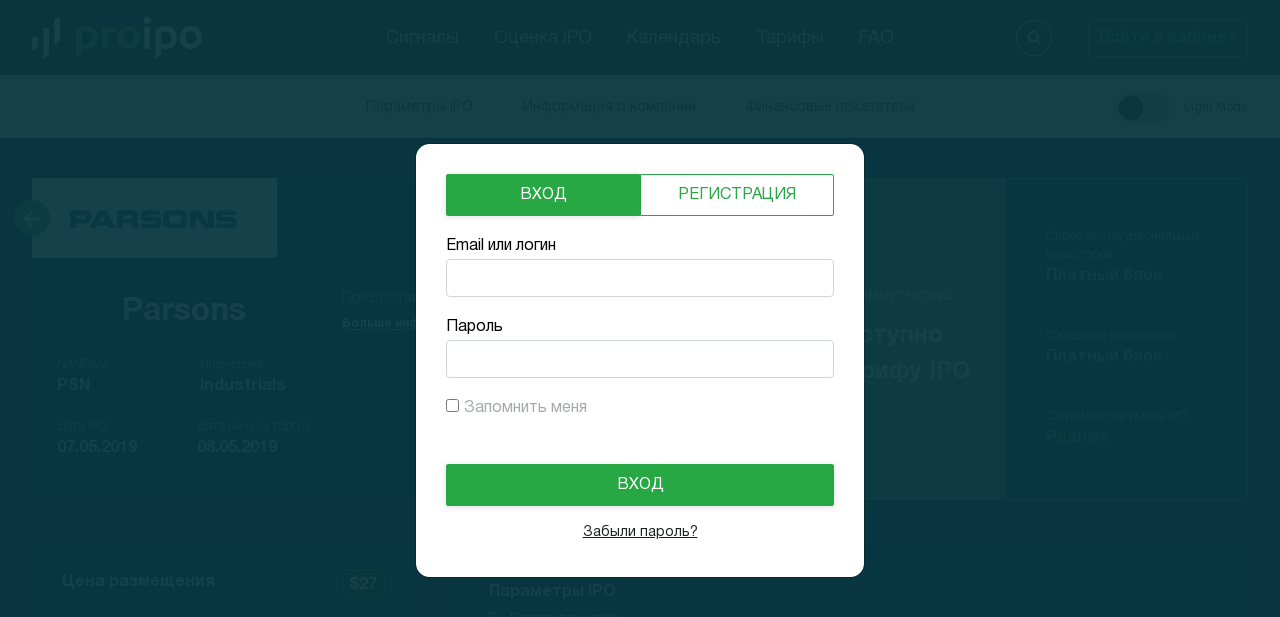

--- FILE ---
content_type: text/html; charset=UTF-8
request_url: https://proipo.pro/ipo-companies/parsons/
body_size: 13376
content:
<!DOCTYPE html>
<html lang="ru">
<head>
		<meta charset="UTF-8">
	<title>PSN | Обзор IPO Parsons | Анализ IPO PSN PROIPO.PRO</title>
	
	<meta name="viewport" content="width=device-width, initial-scale=1, minimum-scale=1, maximum-scale=1">
	<meta name="yandex-verification" content="a5ca176f187c14b4">
	<meta name="facebook-domain-verification" content="jls61fbmb00brvgcwdpsfy1n45ak5x" />
	
	<link rel="icon" type="image/x-icon" href="/favicon.ico?v=2">
	
	<link rel="preload" href="/assets/fonts/HelveticaNeueCyr-Bold.woff2" as="font" type="font/woff2" crossorigin="anonymous">
	<link rel="preload" href="/assets/fonts/HelveticaNeueCyr-Light.woff2" as="font" type="font/woff2" crossorigin="anonymous">
	<link rel="preload" href="/assets/fonts/HelveticaNeueCyr-Roman.woff2" as="font" type="font/woff2" crossorigin="anonymous">
	
	<script src="https://cdn.jsdelivr.net/npm/vue@2/dist/vue.min.js"></script>
	<script src="https://cdnjs.cloudflare.com/ajax/libs/Chart.js/2.9.4/Chart.bundle.min.js" integrity="sha512-SuxO9djzjML6b9w9/I07IWnLnQhgyYVSpHZx0JV97kGBfTIsUYlWflyuW4ypnvhBrslz1yJ3R+S14fdCWmSmSA==" crossorigin="anonymous"></script>
	<!-- <script src="https://unpkg.com/vue-chartjs/dist/vue-chartjs.min.js"></script> -->
	
			<script src="https://cdn.jsdelivr.net/npm/axios/dist/axios.min.js"></script>
	
	<link href="https://proipo.pro/libs/circle/css-circular-prog-bar.css" rel="stylesheet">
	<link href="https://unpkg.com/swiper/swiper-bundle.min.css" rel="stylesheet">
	<link href="https://proipo.pro/assets/css/app.css?v=25" rel="stylesheet">

	
		<!-- All in One SEO 4.9.1.1 - aioseo.com -->
	<meta name="robots" content="max-snippet:-1, max-image-preview:large, max-video-preview:-1" />
	<meta name="author" content="Smagul"/>
	<link rel="canonical" href="https://proipo.pro/ipo-companies/parsons/" />
	<meta name="generator" content="All in One SEO (AIOSEO) 4.9.1.1" />
		<script type="application/ld+json" class="aioseo-schema">
			{"@context":"https:\/\/schema.org","@graph":[{"@type":"Article","@id":"https:\/\/proipo.pro\/ipo-companies\/parsons\/#article","name":"PSN | \u041e\u0431\u0437\u043e\u0440 IPO Parsons | \u0410\u043d\u0430\u043b\u0438\u0437 IPO PSN","headline":"Parsons","author":{"@id":"https:\/\/proipo.pro\/ipo-companies\/author\/smaga\/#author"},"publisher":{"@id":"https:\/\/proipo.pro\/#organization"},"image":{"@type":"ImageObject","url":"https:\/\/proipo.pro\/wp-content\/uploads\/2020\/11\/logo-sm.png","@id":"https:\/\/proipo.pro\/#articleImage","width":263,"height":68},"datePublished":"2019-05-07T13:50:36+05:00","dateModified":"2020-05-01T15:48:44+05:00","inLanguage":"ru-RU","mainEntityOfPage":{"@id":"https:\/\/proipo.pro\/ipo-companies\/parsons\/#webpage"},"isPartOf":{"@id":"https:\/\/proipo.pro\/ipo-companies\/parsons\/#webpage"},"articleSection":"Priced IPO"},{"@type":"BreadcrumbList","@id":"https:\/\/proipo.pro\/ipo-companies\/parsons\/#breadcrumblist","itemListElement":[{"@type":"ListItem","@id":"https:\/\/proipo.pro#listItem","position":1,"name":"Home","item":"https:\/\/proipo.pro","nextItem":{"@type":"ListItem","@id":"https:\/\/proipo.pro\/ipo\/priced\/#listItem","name":"Priced IPO"}},{"@type":"ListItem","@id":"https:\/\/proipo.pro\/ipo\/priced\/#listItem","position":2,"name":"Priced IPO","item":"https:\/\/proipo.pro\/ipo\/priced\/","nextItem":{"@type":"ListItem","@id":"https:\/\/proipo.pro\/ipo-companies\/parsons\/#listItem","name":"Parsons"},"previousItem":{"@type":"ListItem","@id":"https:\/\/proipo.pro#listItem","name":"Home"}},{"@type":"ListItem","@id":"https:\/\/proipo.pro\/ipo-companies\/parsons\/#listItem","position":3,"name":"Parsons","previousItem":{"@type":"ListItem","@id":"https:\/\/proipo.pro\/ipo\/priced\/#listItem","name":"Priced IPO"}}]},{"@type":"Organization","@id":"https:\/\/proipo.pro\/#organization","name":"IPO | \u0418\u043d\u0432\u0435\u0441\u0442\u0438\u0446\u0438\u0438 \u0432 IPO","description":"\u0418\u043d\u0432\u0435\u0441\u0442\u0438\u0446\u0438\u0438 \u0432 IPO","url":"https:\/\/proipo.pro\/","logo":{"@type":"ImageObject","url":"https:\/\/proipo.pro\/wp-content\/uploads\/2020\/11\/logo-sm.png","@id":"https:\/\/proipo.pro\/ipo-companies\/parsons\/#organizationLogo","width":263,"height":68},"image":{"@id":"https:\/\/proipo.pro\/ipo-companies\/parsons\/#organizationLogo"},"sameAs":["https:\/\/m.facebook.com\/proipo.pro\/","https:\/\/instagram.com\/proipo.pro\/"]},{"@type":"Person","@id":"https:\/\/proipo.pro\/ipo-companies\/author\/smaga\/#author","url":"https:\/\/proipo.pro\/ipo-companies\/author\/smaga\/","name":"Smagul","image":{"@type":"ImageObject","@id":"https:\/\/proipo.pro\/ipo-companies\/parsons\/#authorImage","url":"https:\/\/secure.gravatar.com\/avatar\/62da5310e513350e777654eca7e0fa08930c5cba52efdceb8b449553f73c0f78?s=96&d=mm&r=g","width":96,"height":96,"caption":"Smagul"}},{"@type":"WebPage","@id":"https:\/\/proipo.pro\/ipo-companies\/parsons\/#webpage","url":"https:\/\/proipo.pro\/ipo-companies\/parsons\/","name":"PSN | \u041e\u0431\u0437\u043e\u0440 IPO Parsons | \u0410\u043d\u0430\u043b\u0438\u0437 IPO PSN","inLanguage":"ru-RU","isPartOf":{"@id":"https:\/\/proipo.pro\/#website"},"breadcrumb":{"@id":"https:\/\/proipo.pro\/ipo-companies\/parsons\/#breadcrumblist"},"author":{"@id":"https:\/\/proipo.pro\/ipo-companies\/author\/smaga\/#author"},"creator":{"@id":"https:\/\/proipo.pro\/ipo-companies\/author\/smaga\/#author"},"datePublished":"2019-05-07T13:50:36+05:00","dateModified":"2020-05-01T15:48:44+05:00"},{"@type":"WebSite","@id":"https:\/\/proipo.pro\/#website","url":"https:\/\/proipo.pro\/","name":"PROIPO.PRO","description":"\u0418\u043d\u0432\u0435\u0441\u0442\u0438\u0446\u0438\u0438 \u0432 IPO","inLanguage":"ru-RU","publisher":{"@id":"https:\/\/proipo.pro\/#organization"}}]}
		</script>
		<!-- All in One SEO -->

<link rel="alternate" title="oEmbed (JSON)" type="application/json+oembed" href="https://proipo.pro/wp-json/oembed/1.0/embed?url=https%3A%2F%2Fproipo.pro%2Fipo-companies%2Fparsons%2F" />
<link rel="alternate" title="oEmbed (XML)" type="text/xml+oembed" href="https://proipo.pro/wp-json/oembed/1.0/embed?url=https%3A%2F%2Fproipo.pro%2Fipo-companies%2Fparsons%2F&#038;format=xml" />
<style id='wp-img-auto-sizes-contain-inline-css' type='text/css'>
img:is([sizes=auto i],[sizes^="auto," i]){contain-intrinsic-size:3000px 1500px}
/*# sourceURL=wp-img-auto-sizes-contain-inline-css */
</style>
<style id='classic-theme-styles-inline-css' type='text/css'>
/*! This file is auto-generated */
.wp-block-button__link{color:#fff;background-color:#32373c;border-radius:9999px;box-shadow:none;text-decoration:none;padding:calc(.667em + 2px) calc(1.333em + 2px);font-size:1.125em}.wp-block-file__button{background:#32373c;color:#fff;text-decoration:none}
/*# sourceURL=/wp-includes/css/classic-themes.min.css */
</style>
<link rel="https://api.w.org/" href="https://proipo.pro/wp-json/" /><link rel="alternate" title="JSON" type="application/json" href="https://proipo.pro/wp-json/wp/v2/posts/796" />	
			<!-- Facebook Pixel Code -->
		<script>
		!function(f,b,e,v,n,t,s)
		{if(f.fbq)return;n=f.fbq=function(){n.callMethod?
		n.callMethod.apply(n,arguments):n.queue.push(arguments)};
		if(!f._fbq)f._fbq=n;n.push=n;n.loaded=!0;n.version='2.0';
		n.queue=[];t=b.createElement(e);t.async=!0;
		t.src=v;s=b.getElementsByTagName(e)[0];
		s.parentNode.insertBefore(t,s)}(window, document,'script',
		'https://connect.facebook.net/en_US/fbevents.js');
		fbq('init', '661639151310819');
		fbq('track', 'PageView');
		</script>
		<noscript><img height="1" width="1" style="display:none"
		src="https://www.facebook.com/tr?id=661639151310819&ev=PageView&noscript=1"
		/></noscript>
		<!-- End Facebook Pixel Code -->

		<!-- Global site tag (gtag.js) - Google Analytics -->
		<script async src="https://www.googletagmanager.com/gtag/js?id=UA-153503009-1"></script>
		<script>
		  window.dataLayer = window.dataLayer || [];
		  function gtag(){dataLayer.push(arguments);}
		  gtag('js', new Date());

		  gtag('config', 'UA-153503009-1');
		</script>

				
			<!-- Yandex.Metrika counter -->
			<script type="text/javascript" >
			   (function(m,e,t,r,i,k,a){m[i]=m[i]||function(){(m[i].a=m[i].a||[]).push(arguments)};
			   m[i].l=1*new Date();k=e.createElement(t),a=e.getElementsByTagName(t)[0],k.async=1,k.src=r,a.parentNode.insertBefore(k,a)})
			   (window, document, "script", "https://mc.yandex.ru/metrika/tag.js", "ym");

			   ym(65561668, "init", {
					clickmap:true,
					trackLinks:true,
					accurateTrackBounce:true,
					webvisor:true,
					userParams: {
						pro_status: false,
						user_role: "Guest"
						}
			   });
			</script>
			<noscript><div><img src="https://mc.yandex.ru/watch/65561668" style="position:absolute; left:-9999px;" alt=""></div></noscript>
			<!-- /Yandex.Metrika counter -->
			<style id='wp-block-paragraph-inline-css' type='text/css'>
.is-small-text{font-size:.875em}.is-regular-text{font-size:1em}.is-large-text{font-size:2.25em}.is-larger-text{font-size:3em}.has-drop-cap:not(:focus):first-letter{float:left;font-size:8.4em;font-style:normal;font-weight:100;line-height:.68;margin:.05em .1em 0 0;text-transform:uppercase}body.rtl .has-drop-cap:not(:focus):first-letter{float:none;margin-left:.1em}p.has-drop-cap.has-background{overflow:hidden}:root :where(p.has-background){padding:1.25em 2.375em}:where(p.has-text-color:not(.has-link-color)) a{color:inherit}p.has-text-align-left[style*="writing-mode:vertical-lr"],p.has-text-align-right[style*="writing-mode:vertical-rl"]{rotate:180deg}
/*# sourceURL=https://proipo.pro/wp-includes/blocks/paragraph/style.min.css */
</style>
<style id='global-styles-inline-css' type='text/css'>
:root{--wp--preset--aspect-ratio--square: 1;--wp--preset--aspect-ratio--4-3: 4/3;--wp--preset--aspect-ratio--3-4: 3/4;--wp--preset--aspect-ratio--3-2: 3/2;--wp--preset--aspect-ratio--2-3: 2/3;--wp--preset--aspect-ratio--16-9: 16/9;--wp--preset--aspect-ratio--9-16: 9/16;--wp--preset--color--black: #000000;--wp--preset--color--cyan-bluish-gray: #abb8c3;--wp--preset--color--white: #ffffff;--wp--preset--color--pale-pink: #f78da7;--wp--preset--color--vivid-red: #cf2e2e;--wp--preset--color--luminous-vivid-orange: #ff6900;--wp--preset--color--luminous-vivid-amber: #fcb900;--wp--preset--color--light-green-cyan: #7bdcb5;--wp--preset--color--vivid-green-cyan: #00d084;--wp--preset--color--pale-cyan-blue: #8ed1fc;--wp--preset--color--vivid-cyan-blue: #0693e3;--wp--preset--color--vivid-purple: #9b51e0;--wp--preset--gradient--vivid-cyan-blue-to-vivid-purple: linear-gradient(135deg,rgb(6,147,227) 0%,rgb(155,81,224) 100%);--wp--preset--gradient--light-green-cyan-to-vivid-green-cyan: linear-gradient(135deg,rgb(122,220,180) 0%,rgb(0,208,130) 100%);--wp--preset--gradient--luminous-vivid-amber-to-luminous-vivid-orange: linear-gradient(135deg,rgb(252,185,0) 0%,rgb(255,105,0) 100%);--wp--preset--gradient--luminous-vivid-orange-to-vivid-red: linear-gradient(135deg,rgb(255,105,0) 0%,rgb(207,46,46) 100%);--wp--preset--gradient--very-light-gray-to-cyan-bluish-gray: linear-gradient(135deg,rgb(238,238,238) 0%,rgb(169,184,195) 100%);--wp--preset--gradient--cool-to-warm-spectrum: linear-gradient(135deg,rgb(74,234,220) 0%,rgb(151,120,209) 20%,rgb(207,42,186) 40%,rgb(238,44,130) 60%,rgb(251,105,98) 80%,rgb(254,248,76) 100%);--wp--preset--gradient--blush-light-purple: linear-gradient(135deg,rgb(255,206,236) 0%,rgb(152,150,240) 100%);--wp--preset--gradient--blush-bordeaux: linear-gradient(135deg,rgb(254,205,165) 0%,rgb(254,45,45) 50%,rgb(107,0,62) 100%);--wp--preset--gradient--luminous-dusk: linear-gradient(135deg,rgb(255,203,112) 0%,rgb(199,81,192) 50%,rgb(65,88,208) 100%);--wp--preset--gradient--pale-ocean: linear-gradient(135deg,rgb(255,245,203) 0%,rgb(182,227,212) 50%,rgb(51,167,181) 100%);--wp--preset--gradient--electric-grass: linear-gradient(135deg,rgb(202,248,128) 0%,rgb(113,206,126) 100%);--wp--preset--gradient--midnight: linear-gradient(135deg,rgb(2,3,129) 0%,rgb(40,116,252) 100%);--wp--preset--font-size--small: 13px;--wp--preset--font-size--medium: 20px;--wp--preset--font-size--large: 36px;--wp--preset--font-size--x-large: 42px;--wp--preset--spacing--20: 0.44rem;--wp--preset--spacing--30: 0.67rem;--wp--preset--spacing--40: 1rem;--wp--preset--spacing--50: 1.5rem;--wp--preset--spacing--60: 2.25rem;--wp--preset--spacing--70: 3.38rem;--wp--preset--spacing--80: 5.06rem;--wp--preset--shadow--natural: 6px 6px 9px rgba(0, 0, 0, 0.2);--wp--preset--shadow--deep: 12px 12px 50px rgba(0, 0, 0, 0.4);--wp--preset--shadow--sharp: 6px 6px 0px rgba(0, 0, 0, 0.2);--wp--preset--shadow--outlined: 6px 6px 0px -3px rgb(255, 255, 255), 6px 6px rgb(0, 0, 0);--wp--preset--shadow--crisp: 6px 6px 0px rgb(0, 0, 0);}:where(.is-layout-flex){gap: 0.5em;}:where(.is-layout-grid){gap: 0.5em;}body .is-layout-flex{display: flex;}.is-layout-flex{flex-wrap: wrap;align-items: center;}.is-layout-flex > :is(*, div){margin: 0;}body .is-layout-grid{display: grid;}.is-layout-grid > :is(*, div){margin: 0;}:where(.wp-block-columns.is-layout-flex){gap: 2em;}:where(.wp-block-columns.is-layout-grid){gap: 2em;}:where(.wp-block-post-template.is-layout-flex){gap: 1.25em;}:where(.wp-block-post-template.is-layout-grid){gap: 1.25em;}.has-black-color{color: var(--wp--preset--color--black) !important;}.has-cyan-bluish-gray-color{color: var(--wp--preset--color--cyan-bluish-gray) !important;}.has-white-color{color: var(--wp--preset--color--white) !important;}.has-pale-pink-color{color: var(--wp--preset--color--pale-pink) !important;}.has-vivid-red-color{color: var(--wp--preset--color--vivid-red) !important;}.has-luminous-vivid-orange-color{color: var(--wp--preset--color--luminous-vivid-orange) !important;}.has-luminous-vivid-amber-color{color: var(--wp--preset--color--luminous-vivid-amber) !important;}.has-light-green-cyan-color{color: var(--wp--preset--color--light-green-cyan) !important;}.has-vivid-green-cyan-color{color: var(--wp--preset--color--vivid-green-cyan) !important;}.has-pale-cyan-blue-color{color: var(--wp--preset--color--pale-cyan-blue) !important;}.has-vivid-cyan-blue-color{color: var(--wp--preset--color--vivid-cyan-blue) !important;}.has-vivid-purple-color{color: var(--wp--preset--color--vivid-purple) !important;}.has-black-background-color{background-color: var(--wp--preset--color--black) !important;}.has-cyan-bluish-gray-background-color{background-color: var(--wp--preset--color--cyan-bluish-gray) !important;}.has-white-background-color{background-color: var(--wp--preset--color--white) !important;}.has-pale-pink-background-color{background-color: var(--wp--preset--color--pale-pink) !important;}.has-vivid-red-background-color{background-color: var(--wp--preset--color--vivid-red) !important;}.has-luminous-vivid-orange-background-color{background-color: var(--wp--preset--color--luminous-vivid-orange) !important;}.has-luminous-vivid-amber-background-color{background-color: var(--wp--preset--color--luminous-vivid-amber) !important;}.has-light-green-cyan-background-color{background-color: var(--wp--preset--color--light-green-cyan) !important;}.has-vivid-green-cyan-background-color{background-color: var(--wp--preset--color--vivid-green-cyan) !important;}.has-pale-cyan-blue-background-color{background-color: var(--wp--preset--color--pale-cyan-blue) !important;}.has-vivid-cyan-blue-background-color{background-color: var(--wp--preset--color--vivid-cyan-blue) !important;}.has-vivid-purple-background-color{background-color: var(--wp--preset--color--vivid-purple) !important;}.has-black-border-color{border-color: var(--wp--preset--color--black) !important;}.has-cyan-bluish-gray-border-color{border-color: var(--wp--preset--color--cyan-bluish-gray) !important;}.has-white-border-color{border-color: var(--wp--preset--color--white) !important;}.has-pale-pink-border-color{border-color: var(--wp--preset--color--pale-pink) !important;}.has-vivid-red-border-color{border-color: var(--wp--preset--color--vivid-red) !important;}.has-luminous-vivid-orange-border-color{border-color: var(--wp--preset--color--luminous-vivid-orange) !important;}.has-luminous-vivid-amber-border-color{border-color: var(--wp--preset--color--luminous-vivid-amber) !important;}.has-light-green-cyan-border-color{border-color: var(--wp--preset--color--light-green-cyan) !important;}.has-vivid-green-cyan-border-color{border-color: var(--wp--preset--color--vivid-green-cyan) !important;}.has-pale-cyan-blue-border-color{border-color: var(--wp--preset--color--pale-cyan-blue) !important;}.has-vivid-cyan-blue-border-color{border-color: var(--wp--preset--color--vivid-cyan-blue) !important;}.has-vivid-purple-border-color{border-color: var(--wp--preset--color--vivid-purple) !important;}.has-vivid-cyan-blue-to-vivid-purple-gradient-background{background: var(--wp--preset--gradient--vivid-cyan-blue-to-vivid-purple) !important;}.has-light-green-cyan-to-vivid-green-cyan-gradient-background{background: var(--wp--preset--gradient--light-green-cyan-to-vivid-green-cyan) !important;}.has-luminous-vivid-amber-to-luminous-vivid-orange-gradient-background{background: var(--wp--preset--gradient--luminous-vivid-amber-to-luminous-vivid-orange) !important;}.has-luminous-vivid-orange-to-vivid-red-gradient-background{background: var(--wp--preset--gradient--luminous-vivid-orange-to-vivid-red) !important;}.has-very-light-gray-to-cyan-bluish-gray-gradient-background{background: var(--wp--preset--gradient--very-light-gray-to-cyan-bluish-gray) !important;}.has-cool-to-warm-spectrum-gradient-background{background: var(--wp--preset--gradient--cool-to-warm-spectrum) !important;}.has-blush-light-purple-gradient-background{background: var(--wp--preset--gradient--blush-light-purple) !important;}.has-blush-bordeaux-gradient-background{background: var(--wp--preset--gradient--blush-bordeaux) !important;}.has-luminous-dusk-gradient-background{background: var(--wp--preset--gradient--luminous-dusk) !important;}.has-pale-ocean-gradient-background{background: var(--wp--preset--gradient--pale-ocean) !important;}.has-electric-grass-gradient-background{background: var(--wp--preset--gradient--electric-grass) !important;}.has-midnight-gradient-background{background: var(--wp--preset--gradient--midnight) !important;}.has-small-font-size{font-size: var(--wp--preset--font-size--small) !important;}.has-medium-font-size{font-size: var(--wp--preset--font-size--medium) !important;}.has-large-font-size{font-size: var(--wp--preset--font-size--large) !important;}.has-x-large-font-size{font-size: var(--wp--preset--font-size--x-large) !important;}
/*# sourceURL=global-styles-inline-css */
</style>
</head>
<body>
	<header class="header">
		<div class="wrapper header__wrapper">
			<a class="logo" href="https://proipo.pro/" title="Прибыльные инвестиции в IPO">
				<img width="170" height="51" alt="PROIPO.PRO" class="logo__img" src="https://proipo.pro/assets/img/logo/logo_light.svg">
			</a>
			<nav class="header__nav">
				<ul class="header__list null">
					<li class="header__item">
						<a class="header__link" href="https://proipo.pro/trading/" title="Торговые сигналы">Сигналы</a>
					</li>
					<li class="header__item">
						<a class="header__link" href="https://proipo.pro/ipo/" title="Оценка IPO">Оценка IPO</a>
					</li>
					<li class="header__item">
						<a class="header__link" href="https://proipo.pro/ipo-calendar/month/" title="Календарь IPO">Календарь</a>
					</li>
					<li class="header__item">
						<a class="header__link" href="https://proipo.pro/price/" title="Получить доступ">Тарифы</a>
					</li>
					<li class="header__item">
						<a class="header__link" href="https://proipo.pro/faq/" title="Часто задаваемые вопросы">FAQ</a>
					</li>
				</ul>
			</nav>
			<div class="header__btns">
				<div class="header__searchBlock">
					<div class="header__search">
						<img width="13" height="14" alt="Поиск" class="svg header__searchIcon" src="https://proipo.pro/assets/img/search.svg">
					</div>
					<form role="search" action="https://proipo.pro/">
						<input type="text" name="s" class="header__input" placeholder="Поиск">
						<img width="8" height="8" alt="Закрыть" class="header__searchDelete" src="https://proipo.pro/assets/img/delete2.svg">
					</form>
				</div>
				<div>
									<a class="button header__button" href="https://proipo.pro/wp-login.php" rel="nofollow">Войти в кабинет</a>
								</div>
			</div>
		</div>
		<form role="search" action="https://proipo.pro/">
		<div class="header__wrapper_mob">
			<div class="header__inputBlockMob">
				<img width="13" height="14" alt="Поиск" class="svg header__inputBlockIcon" src="https://proipo.pro/assets/img/search.svg"> <input type="text" name="s" class="header__inputMob" placeholder="Поиск">
			</div>
							<a class="header__inputAreaMob" href="https://proipo.pro/wp-login.php" rel="nofollow">Войти в кабинет</a>
						<div class="header__wrapperMob wrapper">
				<a href="https://proipo.pro/" title="Прибыльные инвестиции в IPO"><img width="135" height="33" alt="PROIPO.PRO" src="https://proipo.pro/assets/img/logo/logo_light.svg"></a>
				<div class="header__btnMob">
					<span class="header__btnText" data-text="Скрыть">Меню</span>
					<div class="menuBtn">
						<span></span>
					</div>
				</div>
			</div>
		</div>
		</form>
		<div class="header__popupMob">
			<ul class="null header__popupMobList">
				<li class="header__popupMobItem">
					<a class="header__popupMobLink" href="https://proipo.pro/trading/" title="Торговые сигналы">Сигналы</a>
				</li>
				<li class="header__popupMobItem">
					<a class="header__popupMobLink" href="https://proipo.pro/ipo/" title="Оценка IPO">Оценка IPO</a>
				</li>
				<li class="header__popupMobItem">
					<a class="header__popupMobLink" href="https://proipo.pro/ipo-calendar/month/" title="Календарь IPO">Календарь</a>
				</li>
				<li class="header__popupMobItem">
					<a class="header__popupMobLink" href="https://proipo.pro/price/" title="Получить доступ">Тарифы</a>
				</li>
				<li class="header__popupMobItem">
					<a class="header__popupMobLink" href="https://proipo.pro/faq/" title="Часто задаваемые вопросы">FAQ</a>
				</li>
			</ul>
			<ul class="null header__popupMobSochials">
				<li class="header__popupMobSochial">
					<a class="header__popupMobSocLink header__popupMobSocLink_lightBlue" href="https://proipo.pro/feedback/"><img width="23" height="17" alt="Email" class="header__sochialIcon" src="https://proipo.pro/assets/img/email.png"></a>
				</li>
				<li class="header__popupMobSochial">
					<a class="header__popupMobSocLink header__popupMobSocLink_green" href="#"><img width="23" height="23" alt="WhatsApp" class="header__sochialIcon" src="https://proipo.pro/assets/img/whatsup.svg"></a>
				</li>
				<li class="header__popupMobSochial">
					<a class="header__popupMobSocLink header__popupMobSocLink_blue" href="tg://resolve?domain=proiposupport"><img width="20" height="18" alt="Telegram" class="header__sochialIcon" src="https://proipo.pro/assets/img/telegram.svg"></a>
				</li>
			</ul>
		</div>
	</header>
	<main class="main">
		<section class="dashboardBlock dark">
			<div class="dashboardBlock__menu">
				<div class="wrapper dashboardBlock__wrapper">
					<ul class="dashboardBlock__nav null">
						<li class="dashboardBlock__navItem"><a href="#IPOparameters" class="dashboardBlock__link anchor">Параметры IPO</a></li>
						<li class="dashboardBlock__navItem"><a href="#about_company" class="dashboardBlock__link anchor">Информация о компании</a></li>
						<li class="dashboardBlock__navItem"><a href="#Financial_performance" class="dashboardBlock__link anchor">Финансовые показатели</a></li>
					</ul>
					<label for="dark" class="dashboardBlock__navLabel">
						<input type="checkbox" class="dashboardBlock__check" id="dark">
						<span class="dashboardBlock__checkBlock"><span class="dashboardBlock__checkCircle"></span></span>
						<span class="dashboardBlock__checkText">Light Mode</span>
					</label>
				</div>
			</div>
			<div class="dashboardBlock__desktop">
				<div class="dashboardBlock__options wrapper" id="dashboardBlock__options">
					<div class="dashboardBlock__optionsMainInf">
					<a href="https://proipo.pro/ipo/" title="Обзор IPO" class="dashboardBlock__optionsMainLink"><img src="https://proipo.pro/assets/img/left.svg" alt="Обзор IPO"></a>
						<div class="dashboardBlock__optionsLogo"><img src="https://proipo.pro/wp-content/uploads/2020/03/parsons-logo-1.png" alt="IPO Parsons" style="max-height:70px; max-width:245px; padding: 0px 20px 0px 20px;"></div>
						<div class="dashboardBlock__optionsContent">
							<div class="dashboardBlock__optionsNaming">
								<span class="dashboardBlock__optionsName titleMiddle">Parsons</span>
								<div class="dashboardBlock__optionsNameInf">
									<div class="dashboardBlock__optionsNameItem">
										<span class="dashboardBlock__type block">NASDAQ</span>
										<span class="dashboardBlock__value block">PSN</span>
									</div>
									<div class="dashboardBlock__optionsNameItem" style="width:110px;">
										<span class="dashboardBlock__type block">Индустрия</span>
										<span class="dashboardBlock__value block">Industrials</span>
									</div>
								</div>
								<div class="dashboardBlock__optionsNameInf">
									<div class="dashboardBlock__optionsNameItem">
										<span class="dashboardBlock__type block">Дата IPO</span>
										<span class="dashboardBlock__value block">07.05.2019</span>
									</div>
									<div class="dashboardBlock__optionsNameItem">
										<span class="dashboardBlock__type block">Дата начала торгов</span>
										<span class="dashboardBlock__value block">08.05.2019</span>
									</div>
								</div>
							</div>
							<div class="dashboardBlock__optionsMainTextBlock">
								<p class="null dashboardBlock__type" style="font-size:14px;">Предоставляет решения кибербезопасности</p>
								<div class="dashboardBlock__optionsMainTextHide">
									<p class="dashboardBlock__type" style="font-size:14px; text-align:justify;">
<p>Мы являемся ведущим поставщиком технологических решений на рынках обороны, разведки и критической инфраструктуры. Мы предоставляем услуги по техническому проектированию, инжинирингу и программному обеспечению для решения задач наших клиентов. Мы накопили значительный опыт и дифференцированные возможности в ключевых областях кибербезопасности, разведки, обороны, военной подготовки и развития, связанных сообществ, физической инфраструктуры и мобильных решений. Объединяя нашу талантливую команду профессионалов и передовые технологии, мы помогаем решать сложные технические задачи, чтобы создать более безопасный, умный и более взаимосвязанный мир. Мы работаем в двух отчетных сегментах: «Федеральные решения» и «Критическая инфраструктура». Наша компания Federal Solutions является поставщиком высококачественных услуг и технологий для правительства США. Наш бизнес критической инфраструктуры предоставляет интегрированные услуги по проектированию и инжинирингу для сложной физической и цифровой инфраструктуры государственным и местным органам власти и крупным компаниям.</p>
</p>
								</div>
								<span class="dashboardBlock__optionsMainMore">Больше информации</span>
							</div>
						</div>
					</div>
					<div class="dashboardBlock__optionsCart">
						
						
<div class="dashboardBlock__optionsCartNaming bg_gray">
	<span class="dashboardBlock__optionsCartAbout">PROIPO SMART RATING</span>
	<span class="dashboardBlock__optionsCartName titleMini">Доступно<BR>по тарифу IPO</span>
</div>
<div class="dashboardBlock__optionsCartList brdr_gray" style="margin-top:0px; display:flex; flex-direction:column; justify-content:space-evenly;">
	<div class="dashboardBlock__optionsCartItem">
		<span class="dashboardBlock__type block">Спрос институциональных инвесторов</span>
		<span class="dashboardBlock__value">
						<span class="text_gray">Платный блок</span>
		</span>
	</div>
	<div class="dashboardBlock__optionsCartItem">
		<span class="dashboardBlock__type block">Ожидание аналитиков</span>
		<span class="dashboardBlock__value">
						<span class="text_gray">Платный блок</span>
		</span>
	</div>
	<div class="dashboardBlock__optionsCartItem">
		<span class="dashboardBlock__type block">Сентимент на рынке IPO</span>
		<span class="dashboardBlock__value">
			<span class="text_green">Positive</span>
		</span>
	</div>
</div>
					</div>
					<div class="dashboardBlock__optionsBlock dashboardBlock__optionsBlock_mt dashboardBlock__optionsBlock_little">
					
						

	<div style="width:100%; display:flex; justify-content:space-between; margin-bottom:20px;">
		<span class="dashboardBlock__value">Цена размещения</span>
		<div><span class="dashboardBlock__value dashboardBlock__value_gray">$27</span></div>
	</div>
	<canvas id="indChart"></canvas>
	<script>
	var ctx = document.getElementById('indChart');
	let indChart = new Chart(ctx, {
		type: 'line',
		data: {
			datasets: [{
				label: 'Цена размещения',
				steppedLine: 'middle',
				data: [27, 27],
				borderColor: 'rgba(40, 167, 69)',
				fill: false,
			}],
		},
		options: {
			tooltips: {
				callbacks: {
					title: function(tooltipItem, data) { return 'Цена размещения'; }
				}
			},
			responsive: true,
			legend: {
				position: 'bottom',
			},
		}
	});
	</script>



					</div>
					<div class="dashboardBlock__optionsBlock dashboardBlock__optionsBlock_mt" id="IPOparameters">
						<span class="dashboardBlock__value">Параметры IPO</span>
						<div class="dashboardBlock__optionsLinks">
														<a rel="nofollow" target="_blank" href="https://www.sec.gov/Archives/edgar/data/275880/000119312519142103/d625480d424b4.htm" class="dashboardBlock__optionsLink">
								<img src="https://proipo.pro/assets/img/buffer.svg" alt="" class="dashboardBlock__optionsLinkIcon svg">
								<span class="dashboardBlock__optionsLinkText">Проспект эмиссии</span>
							</a>
																				</div>
						<ul class="null dashboardBlock__optionsInfs">
														<li class="dashboardBlock__optionsInf">
								<span class="dashboardBlock__type">Цена размещения</span>
								<span class="dashboardBlock__value">$27</span>
							</li>
																					<li class="dashboardBlock__optionsInf">
								<span class="dashboardBlock__type">Ценовой диапазон</span>
								<span class="dashboardBlock__value">$26 - $28</span>
							</li>
																					<li class="dashboardBlock__optionsInf">
								<span class="dashboardBlock__type">Акции к размещению</span>
								<span class="dashboardBlock__value">18.52 млн.</span>							</li>
																					<li class="dashboardBlock__optionsInf">
								<span class="dashboardBlock__type">Объем размещения</span>
								<span class="dashboardBlock__value">$500 млн.</span>							</li>
																					<li class="dashboardBlock__optionsInf">
								<span class="dashboardBlock__type">Общее кол-во акций</span>
								<span class="dashboardBlock__value">96.66 млн.</span>							</li>
																					<li class="dashboardBlock__optionsInf">
								<span class="dashboardBlock__type">Капитализация на	IPO</span>
								<span class="dashboardBlock__value">$2 610 млн.</span>							</li>
																					<li class="dashboardBlock__optionsInf">
								<span class="dashboardBlock__type">EV на момент IPO</span>
								<span class="dashboardBlock__value">$2 682 млн.</span>							</li>
																					<li class="dashboardBlock__optionsInf">
								<span class="dashboardBlock__type">Андеррайтер</span>
								<span class="dashboardBlock__value">Goldman</span>
							</li>
													</ul>
					</div>

													<div style="justify-content:center;" class="dashboardBlock__moneyNode">
								<div class="dashboardBlock__moneyNodeAbs">Заметки</div>
								<p class="null dashboardBlock__moneyText textMiddle">Нет заметок</p>
							</div>
												
						
						<div id="about_company" class="dashboardBlock__optionsBlock dashboardBlock__optionsBlock_mt dashboardBlock__optionsBlock_little">
							<span class="dashboardBlock__value">Информация о компании</span>
							<ul class="null dashboardBlock__optionsInfs">
																<li style="width:150px;" class="dashboardBlock__optionsInf">
									<span class="dashboardBlock__type">Штаб-квартира</span>
									<span class="dashboardBlock__value">Centreville, VA</span>
								</li>
																								<li style="width:150px;" class="dashboardBlock__optionsInf">
									<span class="dashboardBlock__type">Год основания</span>
									<span class="dashboardBlock__value">1944</span>
								</li>
																								<li style="width:150px;" class="dashboardBlock__optionsInf">
									<span class="dashboardBlock__type">Website</span>
									<span class="dashboardBlock__value"><a target="_blank" rel="nofollow" href="http://www.parsons.com/">Parsons</a></span>
								</li>
																								<li style="width:150px;" class="dashboardBlock__optionsInf">
									<span class="dashboardBlock__type">Количество сотрудников</span>
									<span class="dashboardBlock__value">15633</span>
								</li>
															</ul>
						</div>
						<div class="dashboardBlock__optionsBlock dashboardBlock__optionsBlock_mt dashboardBlock__optionsBlock_little">
						<span class="dashboardBlock__value">Lockup</span>
													<!-- lockup_calc - OK -->							<ul style="margin-top:22px;" class="null dashboardBlock__tableList">
															<li style="padding:20px;" class="dashboardBlock__tableItem dashboardBlock__tableItem_content">
									<span style="width:60%;" class="dashboardBlock__tableName dashboardBlock__tableValue">Lock-Up (3M)</span>
									<span style="width:40%; text-align:right;" class="dashboardBlock__tablePrice dashboardBlock__tableValue">09.08.2019</span>
								</li>
																						<li style="padding:20px;" class="dashboardBlock__tableItem dashboardBlock__tableItem_content">
									<span style="width:60%;" class="dashboardBlock__tableName dashboardBlock__tableValue">Lock-Up (6M)</span>
									<span style="width:40%; text-align:right;" class="dashboardBlock__tablePrice dashboardBlock__tableValue">04.11.2019</span>
								</li>
																						<li style="padding:20px;" class="dashboardBlock__tableItem dashboardBlock__tableItem_content">
									<span style="width:60%;" class="dashboardBlock__tableName dashboardBlock__tableValue">Окончание тихого периода</span>
									<span style="width:40%; text-align:right;" class="dashboardBlock__tablePrice dashboardBlock__tableValue">03.06.2019</span>
								</li>
																						<li style="padding:20px;" class="dashboardBlock__tableItem dashboardBlock__tableItem_content">
									<span style="width:60%;" class="dashboardBlock__tableName dashboardBlock__tableValue">Отчетный день</span>
									<span style="width:40%; text-align:right;" class="dashboardBlock__tablePrice dashboardBlock__tableValue">
										30.10.2024										<br>04.11.2024									</span>
								</li>
														</ul>
												</div>
				</div>

				

				<div class="dashboardBlock__moneys dashboardBlock__mt wrapper" id="dashboardBlock__moneys">
					<ul class="dashboardBlock__moneyList null">
						<li class="dashboardBlock__moneyItem">
							<span class="dashboardBlock__moneyName">Прибыльность</span>
															<span class="dashboardBlock__moneyPercent yellow">6.5% Neutral</span>
																					</li>
						<li class="dashboardBlock__moneyItem">
							<span class="dashboardBlock__moneyName">Рост выручки</span>
															<span class="dashboardBlock__moneyPercent green">18% High</span>
																					</li>
						<li class="dashboardBlock__moneyItem">
							<span class="dashboardBlock__moneyName">Долги</span>
															<span class="dashboardBlock__moneyPercent green">0.3x Low</span>
																					</li>
					</ul>
					<div class="dashboardBlock__row dashboardBlock__mt" id="Financial_performance">
						<div class="dashboardBlock__moneyBlock">
					
							<ul style="margin-top:0px;" class="null dashboardBlock__tableList">
							
														
															<li style="padding:20px;" class="dashboardBlock__tableItem dashboardBlock__tableItem_content">
									<div style="width:60%;" class="dashboardBlock__moneyIItem">
										<span class="dashboardBlock__type block">08.05.2019</span>
										<span class="dashboardBlock__value block">GAP (1D)</span>
									</div>
									<div style="width:40%; text-align:right; margin-top: 0;" class="dashboardBlock__moneyIItem">
										<span class="dashboardBlock__type block">$30.65</span>
																					<span style="color:#6bac00;" class="dashboardBlock__value block">+13.5%</span>
																			</div>
								</li>
														
															<li style="padding:20px;" class="dashboardBlock__tableItem dashboardBlock__tableItem_content">
									<div style="width:60%;" class="dashboardBlock__moneyIItem">
										<span class="dashboardBlock__type block">08.05.2019</span>
										<span class="dashboardBlock__value block">Доходность (1D)</span>
									</div>
									<div style="width:40%; text-align:right; margin-top: 0;" class="dashboardBlock__moneyIItem">
										<span class="dashboardBlock__type block">$30.07</span>
																					<span style="color:#6bac00;" class="dashboardBlock__value block">+11.4%</span>
																			</div>
								</li>
														
															<li style="padding:20px;" class="dashboardBlock__tableItem dashboardBlock__tableItem_content">
									<div style="width:60%;" class="dashboardBlock__moneyIItem">
										<span class="dashboardBlock__type block">09.08.2019</span>
										<span class="dashboardBlock__value block">Доходность (3M)</span>
									</div>
									<div style="width:40%; text-align:right; margin-top: 0;" class="dashboardBlock__moneyIItem">
										<span class="dashboardBlock__type block">$37.14</span>
																					<span style="color:#6bac00;" class="dashboardBlock__value block">+37.6%</span>
																			</div>
								</li>
														
															<li style="padding:20px;" class="dashboardBlock__tableItem dashboardBlock__tableItem_content">
									<div style="width:60%;" class="dashboardBlock__moneyIItem">
										<span class="dashboardBlock__type block">04.11.2019</span>
										<span class="dashboardBlock__value block">Доходность (6M)</span>
									</div>
									<div style="width:40%; text-align:right; margin-top: 0;" class="dashboardBlock__moneyIItem">
										<span class="dashboardBlock__type block">$36.7</span>
																					<span style="color:#6bac00;" class="dashboardBlock__value block">+35.9%</span>
																			</div>
								</li>
														
							</ul>
							
							<!-- Цикл 1 -->
												</div>
						
						<div class="dashboardBlock__moneyBlock">
							<span class="dashboardBlock__value">Финансовые показатели</span>
							<div class="dashboardBlock__moneyContent">
								<div class="dashboardBlock__moneyGrey">
									<div class="dashboardBlock__moneyIItem">
										<span class="dashboardBlock__type">Продажи за год</span>
										<span class="dashboardBlock__value block">$ 3 561 M</span>									</div>
																			<div class="dashboardBlock__moneyIItem">
											<span class="dashboardBlock__type">Рост г/г</span>
											<div class="staticPercent dashboardBlock__staticPercent green">
												<img src="https://proipo.pro/assets/img/z-green.png" alt="" class="svg green staticPercent__staticUp">
												<span class="staticPercent__percent green">18%</span>
											</div>
										</div>
																											</div>
								<div class="dashboardBlock__moneyMain">
									<div class="dashboardBlock__moneyMainInf">
										<span class="dashboardBlock__type">Валовая маржа</span>
																						<span class="dashboardBlock__value dashboardBlock__value_green">+21.50%</span>
																														</div>
									<div class="dashboardBlock__moneyMainInf">
										<span class="dashboardBlock__type">EBITDA</span>
																						<span class="dashboardBlock__value dashboardBlock__value_green">+6.5%</span>
																														</div>
									<div class="dashboardBlock__moneyMainInf">
										<span class="dashboardBlock__type">Чистая прибыль</span>
																						<span class="dashboardBlock__value dashboardBlock__value_green">$ 187 M</span>
																														</div>
								</div>
							</div>
						</div>
						<div class="dashboardBlock__moneyBlock">
						<span class="dashboardBlock__value">Оценочные показатели</span>
							<div class="dashboardBlock__moneyContent">
								<div class="dashboardBlock__moneyGrey">
									<div class="dashboardBlock__moneyIItem">
										<span class="dashboardBlock__type block">Рыночная капитализация</span>
										<span class="dashboardBlock__value block">$ 2 610 M</span>									</div>
									<div class="dashboardBlock__moneyIItem">
										<span class="dashboardBlock__type block">Стоимость предприятия</span>
										<span class="dashboardBlock__value block">$ 2 682 M</span>									</div>
								</div>
								<div class="dashboardBlock__moneyMain">
									<div class="dashboardBlock__moneyMainInf">
										<span class="dashboardBlock__type">EV/Sales</span>
										<span class="dashboardBlock__value block">
											0.8x										</span>
									</div>
									<div class="dashboardBlock__moneyMainInf">
										<span class="dashboardBlock__type">EV/EBITDA</span>
										<span class="dashboardBlock__value block">
											11.7x										</span>
									</div>
									<div class="dashboardBlock__moneyMainInf">
										<span class="dashboardBlock__type">P/E</span>
										<span class="dashboardBlock__value block">
											-										</span>
									</div>
								</div>
							</div>
						</div>
					</div>
				</div>
			</div>
			<!--noindex-->
			<div class="wrapper dashboardBlock__tablet">
				<div class="dashboardBlock__tablet-col">
					<div class="dashboardBlock__optionsMainInf">
						<a href="https://proipo.pro/ipo/" class="dashboardBlock__optionsMainLink"><img src="https://proipo.pro/assets/img/left.svg" alt="Обзор IPO"></a>
						<div class="dashboardBlock__optionsLogo"><img src="https://proipo.pro/wp-content/uploads/2020/03/parsons-logo-1.png" alt="IPO Parsons" style="max-height:70px; max-width:245px; padding: 0px 20px 0px 20px;"></div>
						<div class="dashboardBlock__optionsContent">
							<div class="dashboardBlock__optionsNaming">
								<span class="dashboardBlock__optionsName titleMiddle">Parsons</span>
								<div class="dashboardBlock__optionsNameInf">
									<div class="dashboardBlock__optionsNameItem">
										<span class="dashboardBlock__type block">NASDAQ</span>
										<span class="dashboardBlock__value block">PSN</span>
									</div>
									<div class="dashboardBlock__optionsNameItem">
										<span class="dashboardBlock__type block">Индустрия</span>
										<span class="dashboardBlock__value block">Industrials</span>
									</div>
								</div>
								<div class="dashboardBlock__optionsNameInf">
									<div class="dashboardBlock__optionsNameItem">
										<span class="dashboardBlock__type block">Дата IPO</span>
										<span class="dashboardBlock__value block">07.05.2019</span>
									</div>
									<div class="dashboardBlock__optionsNameItem">
										<span class="dashboardBlock__type block">Дата начала торгов</span>
										<span class="dashboardBlock__value block">08.05.2019</span>
									</div>
								</div>
							</div>
							<div class="dashboardBlock__optionsMainTextBlock">
								<p class="null dashboardBlock__type" style="font-size:14px;">Предоставляет решения кибербезопасности</p>
								<div class="dashboardBlock__optionsMainTextHide">
									<p class="dashboardBlock__type" style="font-size:14px; text-align:justify;">
<p>Мы являемся ведущим поставщиком технологических решений на рынках обороны, разведки и критической инфраструктуры. Мы предоставляем услуги по техническому проектированию, инжинирингу и программному обеспечению для решения задач наших клиентов. Мы накопили значительный опыт и дифференцированные возможности в ключевых областях кибербезопасности, разведки, обороны, военной подготовки и развития, связанных сообществ, физической инфраструктуры и мобильных решений. Объединяя нашу талантливую команду профессионалов и передовые технологии, мы помогаем решать сложные технические задачи, чтобы создать более безопасный, умный и более взаимосвязанный мир. Мы работаем в двух отчетных сегментах: «Федеральные решения» и «Критическая инфраструктура». Наша компания Federal Solutions является поставщиком высококачественных услуг и технологий для правительства США. Наш бизнес критической инфраструктуры предоставляет интегрированные услуги по проектированию и инжинирингу для сложной физической и цифровой инфраструктуры государственным и местным органам власти и крупным компаниям.</p>
</p>
								</div>
								<span class="dashboardBlock__optionsMainMore">Больше информации</span>
							</div>
						</div>
					</div>
					<div class="dashboardBlock__optionsBlock dashboardBlock__optionsBlock_mt dashboardBlock__optionsBlock_little">
											<span class="dashboardBlock__value black">Lockup</span>
						<div class="dashboardBlock__optionsPercTerm">
							<div class="dashboardBlock__optionsPercents">
																								<div class="dashboardBlock__optionsPercent">
									<span class="dashboardBlock__type block">GAP (+1D)</span>
									<span class="dashboardBlock__value dashboardBlock__value_gray">$30.65</span>
																			<span class="dashboardBlock__value dashboardBlock__value_green">13.5%</span>
																	</div>
																								<div class="dashboardBlock__optionsPercent">
									<span class="dashboardBlock__type block">Доходность (+1D)</span>
									<span class="dashboardBlock__value dashboardBlock__value_gray">$30.07</span>
																			<span class="dashboardBlock__value dashboardBlock__value_green">11.4%</span>
																	</div>
																								<div class="dashboardBlock__optionsPercent">
									<span class="dashboardBlock__type block">Доходность (+3M)</span>
									<span class="dashboardBlock__value dashboardBlock__value_gray">$37.14</span>
																			<span class="dashboardBlock__value dashboardBlock__value_green">37.6%</span>
																	</div>
																								<div class="dashboardBlock__optionsPercent">
									<span class="dashboardBlock__type block">Доходность (+6M)</span>
									<span class="dashboardBlock__value dashboardBlock__value_gray">$36.7</span>
																			<span class="dashboardBlock__value dashboardBlock__value_green">35.9%</span>
																	</div>
															</div>
							
							<div class="dashboardBlock__optionsTerms">
																<div class="dashboardBlock__optionsTerm">
									<span class="dashboardBlock__type block">Lock-Up (3M)</span>
									<span class="dashboardBlock__value block">09.08.2019</span>
								</div>
																								<div class="dashboardBlock__optionsTerm">
									<span class="dashboardBlock__type block">Lock-Up (6M)</span>
									<span class="dashboardBlock__value block">04.11.2019</span>
								</div>
																								<div class="dashboardBlock__optionsTerm">
									<span class="dashboardBlock__type block">Окончание тихого периода</span>
									<span class="dashboardBlock__value block">03.06.2019</span>
								</div>
																								<div class="dashboardBlock__optionsTerm">
									<span class="dashboardBlock__type block">Отчетный день</span>
									<span class="dashboardBlock__value block">
										30.10.2024										<br>04.11.2024									</span>
								</div>
															</div>
						</div>
										</div>
					<div class="dashboardBlock__optionsBlock dashboardBlock__optionsBlock_mt dashboardBlock__optionsBlock_middle">
						<span class="dashboardBlock__value black">Информация о компании</span>
						<div class="dashboardBlock__optionsInformations">
														<div class="dashboardBlock__optionsItem">
								<span class="dashboardBlock__type dashboardBlock__optionsInformation">Штаб-квартира</span>
								<span class="dashboardBlock__value dashboardBlock__optionsInfValue">Centreville, VA</span>
							</div>
																					<div class="dashboardBlock__optionsItem">
								<span class="dashboardBlock__type dashboardBlock__optionsInformation">Количество сотрудников</span>
								<span class="dashboardBlock__value dashboardBlock__optionsInfValue">15633</span>
							</div>
																					<div class="dashboardBlock__optionsItem">
								<span class="dashboardBlock__type dashboardBlock__optionsInformation">Год основания</span>
								<span class="dashboardBlock__value dashboardBlock__optionsInfValue">1944</span>
							</div>
																					<div class="dashboardBlock__optionsItem">
								<span class="dashboardBlock__type dashboardBlock__optionsInformation">Website</span>
								<span class="dashboardBlock__value dashboardBlock__optionsInfValue">
									<a target="_blank" rel="nofollow" href="http://www.parsons.com/">Parsons</a>
								</span>
							</div>
													</div>
					</div>
											<div class="dashboardBlock__moneyNode">
							<div class="dashboardBlock__moneyNodeAbs">Заметки</div>
							<p class="null dashboardBlock__moneyText textMiddle">Нет заметок</p>
						</div>
										<div class="dashboardBlock__moneyBlock">
						<span class="dashboardBlock__value">Финансовые показатели</span>
						<div class="dashboardBlock__moneyContent">
							<div class="dashboardBlock__moneyGrey">
								<div class="dashboardBlock__moneyIItem">
									<span class="dashboardBlock__type">Продажи за год</span>
									<span class="dashboardBlock__value block">$ 3 561 M</span>								</div>
																			<div class="dashboardBlock__moneyIItem">
												<span class="dashboardBlock__type">Рост г/г</span>
												<div class="staticPercent dashboardBlock__staticPercent green">
													<img src="https://proipo.pro/assets/img/z-green.png" alt="" class="svg green staticPercent__staticUp">
													<span class="staticPercent__percent green">18%</span>
												</div>
											</div>
																									</div>
							<div class="dashboardBlock__moneyMain">
								<div class="dashboardBlock__moneyMainInf">
									<span class="dashboardBlock__type">Валовая маржа</span>
																					<span class="dashboardBlock__value dashboardBlock__value_green">+21.50%</span>
																												</div>
								<div class="dashboardBlock__moneyMainInf">
										<span class="dashboardBlock__type">EBITDA</span>
																						<span class="dashboardBlock__value dashboardBlock__value_green">+6.5%</span>
																													</div>
								<div class="dashboardBlock__moneyMainInf">
										<span class="dashboardBlock__type">Чистая прибыль</span>
																						<span class="dashboardBlock__value dashboardBlock__value_green">$ 187 M</span>
																													</div>
							</div>
						</div>
					</div>
				</div>
				<div class="dashboardBlock__tablet-col">
					<div class="dashboardBlock__optionsCart">

						
<div class="dashboardBlock__optionsCartNaming bg_gray">
	<span class="dashboardBlock__optionsCartAbout">PROIPO SMART RATING</span>
	<span class="dashboardBlock__optionsCartName titleMini">Доступно<BR>по тарифу IPO</span>
</div>
<div class="dashboardBlock__optionsCartList brdr_gray" style="margin-top:0px; display:flex; flex-direction:column; justify-content:space-evenly;">
	<div class="dashboardBlock__optionsCartItem">
		<span class="dashboardBlock__type block">Institutional Investor Demand</span>
		<span class="dashboardBlock__value">
						<span class="text_gray">Платный блок</span>
		</span>
	</div>
	<div class="dashboardBlock__optionsCartItem">
		<span class="dashboardBlock__type block">Analysts' expectations</span>
		<span class="dashboardBlock__value">
						<span class="text_gray">Платный блок</span>
		</span>
	</div>
	<div class="dashboardBlock__optionsCartItem">
		<span class="dashboardBlock__type block">IPO Market Sentiment</span>
		<span class="dashboardBlock__value">
			<span class="text_green">Positive</span>
		</span>
	</div>
</div>
					</div>
					<div class="dashboardBlock__optionsBlock dashboardBlock__optionsBlock_mt">

						
	<div style="width:100%; display:flex; justify-content:space-between; margin-bottom:20px;">
		<span class="dashboardBlock__value">Цена размещения</span>
		<div><span class="dashboardBlock__value dashboardBlock__value_gray">$27</span></div>
	</div>
	<canvas id="indChartTab"></canvas>
	<script>
	var ctx = document.getElementById('indChartTab');
	let indChartTab = new Chart(ctx, {
		type: 'line',
		data: {
			datasets: [{
				label: 'Цена размещения',
				steppedLine: 'middle',
				data: [27, 27],
				borderColor: 'rgba(40, 167, 69)',
				fill: false,
			}],
		},
		options: {
			tooltips: {
				callbacks: {
					title: function(tooltipItem, data) { return 'Цена размещения'; }
				}
			},
			responsive: true,
			legend: {
				position: 'bottom',
			},
		}
	});
	</script>


					</div>
					
					<div class="dashboardBlock__optionsBlock dashboardBlock__optionsBlock_mt">
						<span class="dashboardBlock__value">Параметры IPO</span>
						<div class="dashboardBlock__optionsLinks">
														<a rel="nofollow" target="_blank" href="https://www.sec.gov/Archives/edgar/data/275880/000119312519142103/d625480d424b4.htm" class="dashboardBlock__optionsLink">
								<img src="https://proipo.pro/assets/img/buffer.svg" alt="" class="dashboardBlock__optionsLinkIcon svg">
								<span class="dashboardBlock__optionsLinkText">Проспект эмиссии</span>
							</a>
																				</div>
						<ul class="null dashboardBlock__optionsInfs">
														<li class="dashboardBlock__optionsInf">
								<span class="dashboardBlock__type">Цена размещения</span>
								<span class="dashboardBlock__value">$27</span>
							</li>
																					<li class="dashboardBlock__optionsInf">
								<span class="dashboardBlock__type">Ценовой диапазон</span>
								<span class="dashboardBlock__value">$26 - $28</span>
							</li>
																					<li class="dashboardBlock__optionsInf">
								<span class="dashboardBlock__type">Акции к размещению</span>
								<span class="dashboardBlock__value">18.52 млн.</span>							</li>
																					<li class="dashboardBlock__optionsInf">
								<span class="dashboardBlock__type">Объем размещения</span>
								<span class="dashboardBlock__value">$500 млн.</span>							</li>
																					<li class="dashboardBlock__optionsInf">
								<span class="dashboardBlock__type">Общее кол-во акций</span>
								<span class="dashboardBlock__value">96.66 млн.</span>							</li>
																					<li class="dashboardBlock__optionsInf">
								<span class="dashboardBlock__type">Капитализация на	IPO</span>
								<span class="dashboardBlock__value">$2 610 млн.</span>							</li>
																					<li class="dashboardBlock__optionsInf">
								<span class="dashboardBlock__type">EV на момент IPO</span>
								<span class="dashboardBlock__value">$2 682 млн.</span>							</li>
																					<li class="dashboardBlock__optionsInf">
								<span class="dashboardBlock__type">Андеррайтер</span>
								<span class="dashboardBlock__value">Goldman</span>
							</li>
													</ul>
					</div>
					<ul class="dashboardBlock__moneyList null">
						<li class="dashboardBlock__moneyItem">
							<span class="dashboardBlock__moneyName">Прибыльность</span>
															<span class="dashboardBlock__moneyPercent yellow">6.5% Neutral</span>
																					</li>
						<li class="dashboardBlock__moneyItem">
							<span class="dashboardBlock__moneyName">Рост выручки</span>
															<span class="dashboardBlock__moneyPercent green">18% High</span>
																					</li>
						<li class="dashboardBlock__moneyItem">
							<span class="dashboardBlock__moneyName">Долги</span>
															<span class="dashboardBlock__moneyPercent green">0.3x Low</span>
																					</li>
					</ul>
					<div class="dashboardBlock__moneyBlock">
						<span class="dashboardBlock__value">Оценочные показатели</span>
							<div class="dashboardBlock__moneyContent">
								<div class="dashboardBlock__moneyGrey">
									<div class="dashboardBlock__moneyIItem">
										<span class="dashboardBlock__type block">Рыночная капитализация</span>
										<span class="dashboardBlock__value block">$ 2 610 M</span>									</div>
									<div class="dashboardBlock__moneyIItem">
										<span class="dashboardBlock__type block">Стоимость предприятия</span>
										<span class="dashboardBlock__value block">$ 2 682 M</span>									</div>
								</div>
								<div class="dashboardBlock__moneyMain">
									<div class="dashboardBlock__moneyMainInf">
										<span class="dashboardBlock__type">EV/Sales</span>
										<span class="dashboardBlock__value block">
											0.8x										</span>
									</div>
									<div class="dashboardBlock__moneyMainInf">
										<span class="dashboardBlock__type">EV/EBITDA</span>
										<span class="dashboardBlock__value block">
											11.7x										</span>
									</div>
									<div class="dashboardBlock__moneyMainInf">
										<span class="dashboardBlock__type">P/E</span>
										<span class="dashboardBlock__value block">
											-										</span>
									</div>
								</div>
							</div>
					</div>
				</div>
			</div>
			<!--/noindex-->
			<div class="dashboardBlock__report wrapper">
				<div class="dashboardBlock__reportItem dashboardBlock__mt">
					<h2 style="margin-top:10px;" class="null dashboardBlock__reportTitle titleMiddle">Отчет о прибылях и убытках</h2>
					<div class="dashboardBlock__reportStatics">
						<div class="dashboardBlock__reportStaticItem">
							
							
																<div><div style="max-width:150px;" class="staticPercent true"><img src="/assets/img/z-green.png" alt="" class="svg true staticPercent__staticUp"> <span class="staticPercent__percent true">18%</span></div></div>
															<div style="display:flex; justify-content:center; align-items:center; margin-top:12px;">
								<span style="font-size:13px;" class="dashboardBlock__type">Продажи</span>
							</div>
							<div class="dashboardBlock__reportColumns">
								<canvas id="salesChartTest" width="125" height="125"></canvas>
								<div style="width:100%; display:flex; justify-content:space-evenly; margin-left:25px;">
																				<div style="text-align:center; padding-right:5px;">
												<span style="font-size:11px;" class="dashboardBlock__type">2017</span>
												<span style="color:#28A745; font-size:11px;" class="dashboardBlock__type">$3017 M</span>
											</div>
																												
																				<div style="text-align:center; padding-left:5px;">
												<span style="font-size:11px;" class="dashboardBlock__type">2018</span>
												<span style="color:#28A745; font-size:11px;" class="dashboardBlock__type">$3561 M</span>
											</div>
																											</div>
								<script>
									var ctx = document.getElementById('salesChartTest').getContext('2d');
									let salesChartTest = new Chart(ctx, {
										type: 'bar',
										data: {
											datasets: [{
												label: '2017',
																									backgroundColor: '#28A745',
																										data: [3017],
																								stack: 'Stack 0'
											}, {
												label: '2018',
																									backgroundColor: '#28A745',
																										data: [3561],
																								stack: 'Stack 1'
											}]
										},
										options: {
											tooltips: {
												callbacks: {
													title: function(tooltipItem, data) { return 'Продажи'; } //Заголовок
												}
												//mode: 'index',
												//intersect: false
											},
											legend: {
												display: false
											 },
											responsive: true,
											scales: {
												xAxes: [{
													categoryPercentage: 1.0,
													barPercentage: 0.3
												}],
												yAxes: [{
													ticks: {
													  fontSize: 8
													}
												}]
											}
										}
									});
								</script>
							</div>
						</div>
						<div class="dashboardBlock__reportStaticItem">
																<div><div style="max-width:150px;" class="staticPercent true"><img src="/assets/img/z-green.png" alt="" class="svg true staticPercent__staticUp"> <span class="staticPercent__percent true">24%</span></div></div>
															<div style="display:flex; justify-content:center; align-items:center; margin-top:12px;">
								<span style="font-size:13px;" class="dashboardBlock__type">Валовая прибыль</span>
							</div>
							<div class="dashboardBlock__reportColumns">
								<canvas id="grossChartTest" width="125" height="125"></canvas>
								<div style="width:100%; display:flex; justify-content:space-evenly; margin-left:25px;">
																				<div style="text-align:center; padding-right:5px;">
												<span style="font-size:11px;" class="dashboardBlock__type">2017</span>
												<span style="color:#28A745; font-size:11px;" class="dashboardBlock__type">$617 M</span>
											</div>
																												
																				<div style="text-align:center; padding-left:5px;">
												<span style="font-size:11px;" class="dashboardBlock__type">2018</span>
												<span style="color:#28A745; font-size:11px;" class="dashboardBlock__type">$766 M</span>
											</div>
																											</div>
								<script>
									var ctx = document.getElementById('grossChartTest').getContext('2d');
									let grossChartTest = new Chart(ctx, {
										type: 'bar',
										data: {
											datasets: [{
												label: '2017',
																									backgroundColor: '#28A745',
																										data: [617],
																								stack: 'Stack 0'
											}, {
												label: '2018',
																									backgroundColor: '#28A745',
																										data: [766],
																								stack: 'Stack 1'
											}]
										},
										options: {
											tooltips: {
												callbacks: {
													title: function(tooltipItem, data) { return 'Валовая прибыль'; }
												}
											},
											legend: {
												display: false
											 },
											responsive: true,
											scales: {
												xAxes: [{
													categoryPercentage: 1.0,
													barPercentage: 0.3
												}],
												yAxes: [{
													ticks: {
													  fontSize: 8
													}
												}]
											}
										}
									});
								</script>
							</div>
						</div>
						<div class="dashboardBlock__reportStaticItem">
																<div><div style="max-width:150px;" class="staticPercent true"><img src="/assets/img/z-green.png" alt="" class="svg true staticPercent__staticUp"> <span class="staticPercent__percent true">21%</span></div></div>
															<div style="display:flex; justify-content:center; align-items:center; margin-top:12px;">
								<span style="font-size:13px;" class="dashboardBlock__type">EBITDA</span>
							</div>
							<div class="dashboardBlock__reportColumns">
								<canvas id="ebitdaChartTest" width="125" height="125"></canvas>
								<div style="width:100%; display:flex; justify-content:space-evenly; margin-left:25px;">
																				<div style="text-align:center; padding-right:5px;">
												<span style="font-size:11px;" class="dashboardBlock__type">2017</span>
												<span style="color:#28A745; font-size:11px;" class="dashboardBlock__type">$191 M</span>
											</div>
																												
																				<div style="text-align:center; padding-left:5px;">
												<span style="font-size:11px;" class="dashboardBlock__type">2018</span>
												<span style="color:#28A745; font-size:11px;" class="dashboardBlock__type">$230 M</span>
											</div>
																											</div>
								<script>
									var ctx = document.getElementById('ebitdaChartTest').getContext('2d');
									let ebitdaChartTest = new Chart(ctx, {
										type: 'bar',
										data: {
											datasets: [{
												label: '2017',
																									backgroundColor: '#28A745',
																										data: [191],
																								stack: 'Stack 0'
											}, {
												label: '2018',
																									backgroundColor: '#28A745',
																										data: [230],
																								stack: 'Stack 1'
											}]
										},
										options: {
											tooltips: {
												callbacks: {
													title: function(tooltipItem, data) { return 'EBITDA'; }
												}
											},
											legend: {
												display: false
											 },
											responsive: true,
											scales: {
												xAxes: [{
													categoryPercentage: 1.0,
													barPercentage: 0.3
												}],
												yAxes: [{
													ticks: {
													  fontSize: 8
													}
												}]
											}
										}
									});
								</script>
							</div>
						</div>
						<div class="dashboardBlock__reportStaticItem">
																<div><div style="max-width:150px;" class="staticPercent true"><img src="/assets/img/z-green.png" alt="" class="svg true staticPercent__staticUp"> <span class="staticPercent__percent true">3%</span></div></div>
															<div style="display:flex; justify-content:center; align-items:center; margin-top:12px;">
								<span style="font-size:13px;" class="dashboardBlock__type">EBIT</span>
							</div>
							<div class="dashboardBlock__reportColumns">
								<canvas id="ebitChartTest" width="125" height="125"></canvas>
								<div style="width:100%; display:flex; justify-content:space-evenly; margin-left:25px;">
																				<div style="text-align:center; padding-right:5px;">
												<span style="font-size:11px;" class="dashboardBlock__type">2017</span>
												<span style="color:#28A745; font-size:11px;" class="dashboardBlock__type">$155 M</span>
											</div>
																												
																				<div style="text-align:center; padding-left:5px;">
												<span style="font-size:11px;" class="dashboardBlock__type">2018</span>
												<span style="color:#28A745; font-size:11px;" class="dashboardBlock__type">$160 M</span>
											</div>
																											</div>
								<script>
									var ctx = document.getElementById('ebitChartTest').getContext('2d');
									let ebitChartTest = new Chart(ctx, {
										type: 'bar',
										data: {
											datasets: [{
												label: '2017',
																									backgroundColor: '#28A745',
																										data: [155],
																								stack: 'Stack 0'
											}, {
												label: '2018',
																									backgroundColor: '#28A745',
																										data: [160],
																								stack: 'Stack 1'
											}]
										},
										options: {
											tooltips: {
												callbacks: {
													title: function(tooltipItem, data) { return 'EBIT'; }
												}
											},
											legend: {
												display: false
											 },
											responsive: true,
											scales: {
												xAxes: [{
													categoryPercentage: 1.0,
													barPercentage: 0.3
												}],
												yAxes: [{
													ticks: {
													  fontSize: 8
													}
												}]
											}
										}
									});
								</script>
							</div>
						</div>
					</div>
				</div>
				<div class="dashboardBlock__reportItem dashboardBlock__mt">
					<h2 style="margin-top:10px;" class="null dashboardBlock__reportTitle titleMiddle">Баланс</h2>
					<div class="dashboardBlock__reportStatics">
						<div class="dashboardBlock__reportStaticItem">
							 
								<div><div style="max-width:150px;" class="staticPercent middle"><img src="/assets/img/minus.png" style="margin-top:7px; margin-bottom:7px;" alt="" class="svg middle staticPercent__staticUp"></div></div>
														<div style="display:flex; justify-content:center; align-items:center; margin-top:12px;">
								<span style="font-size:13px;" class="dashboardBlock__type">Денежные средства</span>
							</div>
							<div class="dashboardBlock__reportColumns">
								<canvas id="cashChartTest" width="125" height="125"></canvas>
								<div style="width:100%; display:flex; justify-content:space-between; margin-left:30px;">
																				<div style="text-align:center;">
												<span style="font-size:11px;" class="dashboardBlock__type">До IPO</span>
												<span style="color:#28A745; font-size:11px;" class="dashboardBlock__type">$206 M</span>
											</div>
																												
																				<div style="text-align:center;">
												<span style="font-size:11px;" class="dashboardBlock__type">После IPO</span>
												<span style="color:#28A745; font-size:11px;" class="dashboardBlock__type">$206 M</span>
											</div>
																											</div>
								<script>
									var ctx = document.getElementById('cashChartTest').getContext('2d');
									let cashChartTest = new Chart(ctx, {
										type: 'bar',
										data: {
											datasets: [{
												label: 'До IPO',
																									backgroundColor: '#28A745',
																										data: [206],
																								stack: 'Stack 0'
											}, {
												label: 'После IPO',
																									backgroundColor: '#28A745',
																										data: [206],
																								stack: 'Stack 1'
											}]
										},		
										options: {
											tooltips: {
												callbacks: {
													title: function(tooltipItem, data) { return 'Денежные средства'; }
												}
											},
											legend: {
												display: false
											},
											responsive: true,
											scales: {
												xAxes: [{
													categoryPercentage: 1.0,
													barPercentage: 0.3
												}],
												yAxes: [{
													ticks: {
													  fontSize: 8
													}
												}]
											}
										}
									});
								</script>
							</div>
						</div>
						<div class="dashboardBlock__reportStaticItem">
							 
								<div><div style="max-width:150px;" class="staticPercent middle"><img src="/assets/img/minus.png" style="margin-top:7px; margin-bottom:7px;" alt="" class="svg middle staticPercent__staticUp"></div></div>
														<div style="display:flex; justify-content:center; align-items:center; margin-top:12px;">
								<span style="font-size:13px;" class="dashboardBlock__type">Активы</span>
							</div>
							<div class="dashboardBlock__reportColumns">
								<canvas id="assetsChartTest" width="125" height="125"></canvas>
								<div style="width:100%; display:flex; justify-content:space-between; margin-left:30px;">
																				<div style="text-align:center;">
												<span style="font-size:11px;" class="dashboardBlock__type">До IPO</span>
												<span style="color:#28A745; font-size:11px;" class="dashboardBlock__type">$2539 M</span>
											</div>
																												
																				<div style="text-align:center;">
												<span style="font-size:11px;" class="dashboardBlock__type">После IPO</span>
												<span style="color:#28A745; font-size:11px;" class="dashboardBlock__type">$2539 M</span>
											</div>
																											</div>
								<script>
									var ctx = document.getElementById('assetsChartTest').getContext('2d');
									let assetsChartTest = new Chart(ctx, {
										type: 'bar',
										data: {
											datasets: [{
												label: 'До IPO',
																									backgroundColor: '#28A745',
																										data: [2539],
																								stack: 'Stack 0'
											}, {
												label: 'После IPO',
																									backgroundColor: '#28A745',
																										data: [2539],
																								stack: 'Stack 1'
											}]
										},
										options: {
											tooltips: {
												callbacks: {
													title: function(tooltipItem, data) { return 'Активы'; }
												}
											},
											legend: {
												display: false,
											 },
											responsive: true,
											scales: {
												xAxes: [{
													categoryPercentage: 1.0,
													barPercentage: 0.3
												}],
												yAxes: [{
													ticks: {
													  fontSize: 8
													}
												}]
											}
										}
									});
								</script>
							</div>
						</div>
						<div class="dashboardBlock__reportStaticItem">
																<div><div style="max-width:150px;" class="staticPercent false"><img src="/assets/img/z-red.png" alt="" class="svg false staticPercent__staticUp"> <span class="staticPercent__percent false">-60%</span></div></div>
															<div style="display:flex; justify-content:center; align-items:center; margin-top:12px;">
								<span style="font-size:13px;" class="dashboardBlock__type">Долги</span>
							</div>
							<div class="dashboardBlock__reportColumns">
								<canvas id="debtChartTest" width="125" height="125"></canvas>
								<div style="width:100%; display:flex; justify-content:space-between; margin-left:30px;">
																				<div style="text-align:center;">
												<span style="font-size:11px;" class="dashboardBlock__type">До IPO</span>
												<span style="color:#28A745; font-size:11px;" class="dashboardBlock__type">$689 M</span>
											</div>
																												
																				<div style="text-align:center;">
												<span style="font-size:11px;" class="dashboardBlock__type">После IPO</span>
												<span style="color:#28A745; font-size:11px;" class="dashboardBlock__type">$279 M</span>
											</div>
																											</div>
								<script>
									var ctx = document.getElementById('debtChartTest').getContext('2d');
									let debtChartTest = new Chart(ctx, {
										type: 'bar',
										data: {
											datasets: [{
												label: 'До IPO',
																									backgroundColor: '#28A745',
																										data: [689],
																								stack: 'Stack 0'
											}, {
												label: 'После IPO',
																									backgroundColor: '#28A745',
																										data: [279],
																								stack: 'Stack 1'
											}]
										},
										options: {
											tooltips: {
												callbacks: {
													title: function(tooltipItem, data) { return 'Долги'; }
												}
											},
											legend: {
												display: false,
											 },
											responsive: true,
											scales: {
												xAxes: [{
													categoryPercentage: 1.0,
													barPercentage: 0.3
												}],
												yAxes: [{
													ticks: {
													  fontSize: 8
													}
												}]
											}
										}
									});
								</script>
							</div>
						</div>
						<div class="dashboardBlock__reportStaticItem">
																<div><div style="max-width:150px;" class="staticPercent true"><img src="/assets/img/z-green.png" alt="" class="svg true staticPercent__staticUp"> <span class="staticPercent__percent true">46%</span></div></div>
															<div style="display:flex; justify-content:center; align-items:center; margin-top:12px;">
								<span style="font-size:13px;" class="dashboardBlock__type">Капитал</span>
							</div>
							<div class="dashboardBlock__reportColumns">
								<canvas id="equityChartTest" width="125" height="125"></canvas>
								<div style="width:100%; display:flex; justify-content:space-between; margin-left:30px;">
																				<div style="text-align:center;">
												<span style="font-size:11px;" class="dashboardBlock__type">До IPO</span>
												<span style="color:#28A745; font-size:11px;" class="dashboardBlock__type">$955 M</span>
											</div>
																												
																				<div style="text-align:center;">
												<span style="font-size:11px;" class="dashboardBlock__type">После IPO</span>
												<span style="color:#28A745; font-size:11px;" class="dashboardBlock__type">$1390 M</span>
											</div>
																											</div>
								<script>
									var ctx = document.getElementById('equityChartTest').getContext('2d');
									let equityChartTest = new Chart(ctx, {
										type: 'bar',
										data: {
											datasets: [{
												label: 'До IPO',
																									backgroundColor: '#28A745',
																										data: [955],
																								stack: 'Stack 0'
											}, {
												label: 'После IPO',
																									backgroundColor: '#28A745',
																										data: [1390],
																								stack: 'Stack 1'
											}]
										},
										options: {
											tooltips: {
												callbacks: {
													title: function(tooltipItem, data) { return 'Капитал'; }
												}
											},
											legend: {
												display: false,
											 },
											responsive: true,
											scales: {
												xAxes: [{
													categoryPercentage: 1.0,
													barPercentage: 0.3
												}],
												yAxes: [{
													ticks: {
													  fontSize: 8
													}
												}]
											}
										}
									});
								</script>
							</div>
						</div>
					</div>
				</div>
			</div>
			
						
						
								
						
						<div class="dashboardBlock__table dashboardBlock__mt wrapper">
				<div class="dashboardBlock__tableInf"><span class="dashboardBlock__tableTitle">Последние 10 размещений в секторе Industrials</span></div>
				<div style="position:relative; filter:blur(5px);">
				<div style="margin-left: 150px; overflow-x: scroll; overflow-y: visible;">
				
				<div class="divTable" style="display:table; margin-top:22px; width:100%;">
					<div class="divTableBody" style="display: table-row-group;">
						<div class="dashboardBlock__tableItem dashboardBlock__tableItem_title" style="display: table-row;">
							<div class="dashboardBlock__tableValue" style="display: table-cell;padding: 20px 10px; position: absolute; left: 0; padding-right: 10px;">Компания</div>
							<div class="dashboardBlock__tableValue" style="display: table-cell;padding: 20px 10px;">Тикер</div>
							<div class="dashboardBlock__tableValue" style="display: table-cell;padding: 20px 10px;">Рейтинг</div>
							<div class="dashboardBlock__tableValue" style="display: table-cell;padding: 20px 10px;">Дата</div>
							<div class="dashboardBlock__tableValue" style="display: table-cell;padding: 20px 10px;">Цена</div>
							<div class="dashboardBlock__tableValue" style="display: table-cell;padding: 20px 10px;">Изменение</div>
						</div>
						<div class="dashboardBlock__tableItem dashboardBlock__tableItem_content" style="display: table-row;">
							<div class="dashboardBlock__tableValue" style="display: table-cell;padding: 20px 10px; position: absolute; left: 0; padding-right: 10px; width: 140px; overflow: hidden; white-space:nowrap; ">
								<a href="#">Basic</a>
							</div>
							<div class="dashboardBlock__tableValue" style="display:table-cell;padding:20px 10px;">BSC</div>
							<div class="dashboardBlock__tableValue" style="display:table-cell;padding:20px 10px;"><span style="color:#28a745;font-weight:bold;">Basic</span></div>
							<div class="dashboardBlock__tableValue" style="display:table-cell;padding:20px 10px;">17.03.2021</div>
							<div class="dashboardBlock__tableValue" style="display:table-cell;padding:20px 10px;">$21</div>
							<div class="dashboardBlock__tableValue" style="display:table-cell;padding:20px 10px;"><span style="color:#6bac00;font-weight:bold;">+100%</span></div>
						</div>
						<div class="dashboardBlock__tableItem dashboardBlock__tableItem_content" style="display: table-row;">
							<div class="dashboardBlock__tableValue" style="display: table-cell;padding: 20px 10px; position: absolute; left: 0; padding-right: 10px; width: 140px; overflow: hidden; white-space:nowrap; ">
								<a href="#">Basic</a>
							</div>
							<div class="dashboardBlock__tableValue" style="display:table-cell;padding:20px 10px;">BSC</div>
							<div class="dashboardBlock__tableValue" style="display:table-cell;padding:20px 10px;"><span style="color:#28a745;font-weight:bold;">Basic</span></div>
							<div class="dashboardBlock__tableValue" style="display:table-cell;padding:20px 10px;">17.03.2021</div>
							<div class="dashboardBlock__tableValue" style="display:table-cell;padding:20px 10px;">$21</div>
							<div class="dashboardBlock__tableValue" style="display:table-cell;padding:20px 10px;"><span style="color:#6bac00;font-weight:bold;">+100%</span></div>
						</div>
						<div class="dashboardBlock__tableItem dashboardBlock__tableItem_content" style="display: table-row;">
							<div class="dashboardBlock__tableValue" style="display: table-cell;padding: 20px 10px; position: absolute; left: 0; padding-right: 10px; width: 140px; overflow: hidden; white-space:nowrap; ">
								<a href="#">Basic</a>
							</div>
							<div class="dashboardBlock__tableValue" style="display:table-cell;padding:20px 10px;">BSC</div>
							<div class="dashboardBlock__tableValue" style="display:table-cell;padding:20px 10px;"><span style="color:#28a745;font-weight:bold;">Basic</span></div>
							<div class="dashboardBlock__tableValue" style="display:table-cell;padding:20px 10px;">17.03.2021</div>
							<div class="dashboardBlock__tableValue" style="display:table-cell;padding:20px 10px;">$21</div>
							<div class="dashboardBlock__tableValue" style="display:table-cell;padding:20px 10px;"><span style="color:#6bac00;font-weight:bold;">+100%</span></div>
						</div>
						<div class="dashboardBlock__tableItem dashboardBlock__tableItem_content" style="display: table-row;">
							<div class="dashboardBlock__tableValue" style="display: table-cell;padding: 20px 10px; position: absolute; left: 0; padding-right: 10px; width: 140px; overflow: hidden; white-space:nowrap; ">
								<a href="#">Basic</a>
							</div>
							<div class="dashboardBlock__tableValue" style="display:table-cell;padding:20px 10px;">BSC</div>
							<div class="dashboardBlock__tableValue" style="display:table-cell;padding:20px 10px;"><span style="color:#28a745;font-weight:bold;">Basic</span></div>
							<div class="dashboardBlock__tableValue" style="display:table-cell;padding:20px 10px;">17.03.2021</div>
							<div class="dashboardBlock__tableValue" style="display:table-cell;padding:20px 10px;">$21</div>
							<div class="dashboardBlock__tableValue" style="display:table-cell;padding:20px 10px;"><span style="color:#6bac00;font-weight:bold;">+100%</span></div>
						</div>
						<div class="dashboardBlock__tableItem dashboardBlock__tableItem_content" style="display: table-row;">
							<div class="dashboardBlock__tableValue" style="display: table-cell;padding: 20px 10px; position: absolute; left: 0; padding-right: 10px; width: 140px; overflow: hidden; white-space:nowrap; ">
								<a href="#">Basic</a>
							</div>
							<div class="dashboardBlock__tableValue" style="display:table-cell;padding:20px 10px;">BSC</div>
							<div class="dashboardBlock__tableValue" style="display:table-cell;padding:20px 10px;"><span style="color:#28a745;font-weight:bold;">Basic</span></div>
							<div class="dashboardBlock__tableValue" style="display:table-cell;padding:20px 10px;">17.03.2021</div>
							<div class="dashboardBlock__tableValue" style="display:table-cell;padding:20px 10px;">$21</div>
							<div class="dashboardBlock__tableValue" style="display:table-cell;padding:20px 10px;"><span style="color:#6bac00;font-weight:bold;">+100%</span></div>
						</div>
						<div class="dashboardBlock__tableItem dashboardBlock__tableItem_content" style="display: table-row;">
							<div class="dashboardBlock__tableValue" style="display: table-cell;padding: 20px 10px; position: absolute; left: 0; padding-right: 10px; width: 140px; overflow: hidden; white-space:nowrap; ">
								<a href="#">Basic</a>
							</div>
							<div class="dashboardBlock__tableValue" style="display:table-cell;padding:20px 10px;">BSC</div>
							<div class="dashboardBlock__tableValue" style="display:table-cell;padding:20px 10px;"><span style="color:#28a745;font-weight:bold;">Basic</span></div>
							<div class="dashboardBlock__tableValue" style="display:table-cell;padding:20px 10px;">17.03.2021</div>
							<div class="dashboardBlock__tableValue" style="display:table-cell;padding:20px 10px;">$21</div>
							<div class="dashboardBlock__tableValue" style="display:table-cell;padding:20px 10px;"><span style="color:#6bac00;font-weight:bold;">+100%</span></div>
						</div>
						<div class="dashboardBlock__tableItem dashboardBlock__tableItem_content" style="display: table-row;">
							<div class="dashboardBlock__tableValue" style="display: table-cell;padding: 20px 10px; position: absolute; left: 0; padding-right: 10px; width: 140px; overflow: hidden; white-space:nowrap; ">
								<a href="#">Basic</a>
							</div>
							<div class="dashboardBlock__tableValue" style="display:table-cell;padding:20px 10px;">BSC</div>
							<div class="dashboardBlock__tableValue" style="display:table-cell;padding:20px 10px;"><span style="color:#28a745;font-weight:bold;">Basic</span></div>
							<div class="dashboardBlock__tableValue" style="display:table-cell;padding:20px 10px;">17.03.2021</div>
							<div class="dashboardBlock__tableValue" style="display:table-cell;padding:20px 10px;">$21</div>
							<div class="dashboardBlock__tableValue" style="display:table-cell;padding:20px 10px;"><span style="color:#6bac00;font-weight:bold;">+100%</span></div>
						</div>
						<div class="dashboardBlock__tableItem dashboardBlock__tableItem_content" style="display: table-row;">
							<div class="dashboardBlock__tableValue" style="display: table-cell;padding: 20px 10px; position: absolute; left: 0; padding-right: 10px; width: 140px; overflow: hidden; white-space:nowrap; ">
								<a href="#">Basic</a>
							</div>
							<div class="dashboardBlock__tableValue" style="display:table-cell;padding:20px 10px;">BSC</div>
							<div class="dashboardBlock__tableValue" style="display:table-cell;padding:20px 10px;"><span style="color:#28a745;font-weight:bold;">Basic</span></div>
							<div class="dashboardBlock__tableValue" style="display:table-cell;padding:20px 10px;">17.03.2021</div>
							<div class="dashboardBlock__tableValue" style="display:table-cell;padding:20px 10px;">$21</div>
							<div class="dashboardBlock__tableValue" style="display:table-cell;padding:20px 10px;"><span style="color:#6bac00;font-weight:bold;">+100%</span></div>
						</div>
						<div class="dashboardBlock__tableItem dashboardBlock__tableItem_content" style="display: table-row;">
							<div class="dashboardBlock__tableValue" style="display: table-cell;padding: 20px 10px; position: absolute; left: 0; padding-right: 10px; width: 140px; overflow: hidden; white-space:nowrap; ">
								<a href="#">Basic</a>
							</div>
							<div class="dashboardBlock__tableValue" style="display:table-cell;padding:20px 10px;">BSC</div>
							<div class="dashboardBlock__tableValue" style="display:table-cell;padding:20px 10px;"><span style="color:#28a745;font-weight:bold;">Basic</span></div>
							<div class="dashboardBlock__tableValue" style="display:table-cell;padding:20px 10px;">17.03.2021</div>
							<div class="dashboardBlock__tableValue" style="display:table-cell;padding:20px 10px;">$21</div>
							<div class="dashboardBlock__tableValue" style="display:table-cell;padding:20px 10px;"><span style="color:#6bac00;font-weight:bold;">+100%</span></div>
						</div>
						<div class="dashboardBlock__tableItem dashboardBlock__tableItem_content" style="display: table-row;">
							<div class="dashboardBlock__tableValue" style="display: table-cell;padding: 20px 10px; position: absolute; left: 0; padding-right: 10px; width: 140px; overflow: hidden; white-space:nowrap; ">
								<a href="#">Basic</a>
							</div>
							<div class="dashboardBlock__tableValue" style="display:table-cell;padding:20px 10px;">BSC</div>
							<div class="dashboardBlock__tableValue" style="display:table-cell;padding:20px 10px;"><span style="color:#28a745;font-weight:bold;">Basic</span></div>
							<div class="dashboardBlock__tableValue" style="display:table-cell;padding:20px 10px;">17.03.2021</div>
							<div class="dashboardBlock__tableValue" style="display:table-cell;padding:20px 10px;">$21</div>
							<div class="dashboardBlock__tableValue" style="display:table-cell;padding:20px 10px;"><span style="color:#6bac00;font-weight:bold;">+100%</span></div>
						</div>
					</div>
				</div>
				
				</div>
				</div>
			</div>
					</section>
	</main>

	<footer class="footer">
		<div class="wrapper">
			<div class="footer__payments">
				<span class="footer__paymentsText">Мы принимаем платежные карты</span>
				<div class="footer__paymentsBlock">
					<div class="footer__payment"><img width="32" height="20" alt="MasterCard" class="footer__paymentIcon" src="https://proipo.pro/assets/img/master.png"></div>
					<div class="footer__payment"><img width="63" height="20" alt="VISA" class="footer__paymentIcon" src="https://proipo.pro/assets/img/Visa.png"></div>
				</div>
			</div>
			<div class="footer__logoSoch">
				<a class="footer__logo" href="https://proipo.pro/" title="Инвестиции в IPO"><img width="181" height="44" alt="proipo.pro" src="https://proipo.pro/assets/img/logo/logo_dark.svg" class="footer__logoImg"></a>
				<div class="footer__sochials">
					<a rel="nofollow" class="footer__sochial" href="https://proipo.pro/feedback/" target="_blank" title="Обратная связь"><img width="29" height="20" alt="Email" class="svg footer__sochialIcon" src="https://proipo.pro/assets/img/email.svg"></a>
					<a rel="nofollow" class="footer__sochial" href="https://t.me/proipopro" target="_blank" title="Наш телеграм"><img width="24" height="20" alt="Telegram" class="svg footer__sochialIcon" src="https://proipo.pro/assets/img/teleg.svg"></a>
					<a rel="nofollow" class="footer__sochial" href="https://instagram.com/proipo.pro/" target="_blank" title="Наш инстаграм"><img width="20" height="20" alt="Instagram" class="svg footer__sochialIcon" src="https://proipo.pro/assets/img/inst.svg"></a>
					<a rel="nofollow" class="footer__sochial" href="https://m.facebook.com/proipo.pro/" target="_blank" title="Facebook"><img width="20" height="20" alt="Facebook" src="https://proipo.pro/assets/img/fb.svg"></a>
				</div>
			</div>
			<div class="footer__copyLinks">
				<span class="footer__copyright">© 2019 - 2026 <a class="footer__copyLink" title="Инвестиции в IPO" href="https://proipo.pro/">proipo.pro</a></span>
				<div class="footer__bottomLinks">
					<a class="footer__bottomLink" href="https://proipo.pro/terms-and-conditions/" rel="nofollow">Пользовательское соглашение</a>
					<a class="footer__bottomLink" href="https://proipo.pro/feedback/" rel="nofollow">Обратная связь</a>
				</div>
			</div>
		</div>
	</footer>
	
		
	<style>
	/* Модальное окно */
	.modal {
		position: fixed;
		top: 0;
		left: 0;
		z-index: 1060;
		width: 100%;
		height: 100%;
		overflow: hidden;
		outline: 0;
		display: block;
		transition: opacity .15s linear;
		background: rgba(9,55,65,0.95);
	}
	.modal .modal-dialog {
		transform: none;
		transition: transform .3s ease-out;
		min-height: calc(100% - 3.5rem);
		max-width: 450px;
		margin: 1.75rem auto;
		display: flex;
		align-items: center;
		position: relative;
		width: auto;
		pointer-events: none;
	}
	.modal-content {
		position: relative;
		display: flex;
		flex-direction: column;
		width: 100%;
		pointer-events: auto;
		background-color: #fff;
		background-clip: padding-box;
		border: 1px solid rgba(0,0,0,.2);
		border-radius: .9rem;
		outline: 0;
	}
	.modal-header {
		display: flex;
		flex-shrink: 0;
		align-items: center;
		justify-content: space-between;
		padding: 10px 20px;
		border-top-left-radius: calc(.3rem - 1px);
		border-top-right-radius: calc(.3rem - 1px);
	}
	.modal-title {
		margin-top: 0;
		margin-bottom: 0;
		line-height: 1.5;
		font-size: 1.25rem;
		font-weight: 500;
	}
	.modal-div {
		margin-bottom: 16px;
	}
	.modal-flex {
		display: flex;
		justify-content: space-between;
		text-align: left;
		margin-bottom: 1rem;
	}
	.modal-body {
		padding: 10px 30px;
	}
	.modal-footer {
		display: flex;
		flex-shrink: 0;
		align-items: center;
		justify-content: center;
		padding: .75rem;
		border-bottom-right-radius: calc(.3rem - 1px);
		border-bottom-left-radius: calc(.3rem - 1px);
	}
	.col-form-label {
		font-size: 16px;
		line-height: 1.5;
		display: inline-block;
	}
	.form-control {
		width: 100%;
		padding: .375rem .75rem;
		font-size: 1rem;
		font-weight: 400;
		line-height: 1.5;
		color: #212529;
		background-color: #fff;
		background-clip: padding-box;
		border: 1px solid #ced4da;
		border-radius: .25rem;
		transition: border-color .15s ease-in-out,box-shadow .15s ease-in-out;
	}
	.form-checkbox {
		line-height: 1.5;
		color: #212529;
		background-color: #fff;
		background-clip: padding-box;
		border: 1px solid #ced4da;
		border-radius: .25rem;
		transition: border-color .15s ease-in-out,box-shadow .15s ease-in-out;
	}
	.checkbox-label {
		font-size: 16px;
		line-height: 1.5;
		color: #a6aaa7;
	}
	
	.tab-nobg {
		color: #28a745;
		border: 1px solid #28a745;
	}
	.tab-nobg:hover {
		background: #f2f2f2;
	}
	.tab-rl {
		border-top-left-radius: 2px;
		border-bottom-left-radius: 2px;
	}
	.tab-rr {
		border-top-right-radius: 2px;
		border-bottom-right-radius: 2px;
	}
	
	.tab-bg, .button-bg {
		background: #28a745;
		color: #fff;
		border: 1px solid #28a745;
		filter: drop-shadow(0 1px 3px rgba(0, 0, 0, .12));
	}
	.tab-bg:hover, .button-bg:hover {
		background: #24923e;
	}
	
	.tab-modal {
		width: 50%;
	}
	.button-modal {
		width: 100%;
		border-radius: 2px;
	}
	.tab-modal, .button-modal {
		text-align: center;
		line-height: 1.5;
		padding: 8px 10px;
		display: inline-block;
		outline: none;
		font-size: 16px;
		transition: .3s;
		cursor: pointer;
	}
	.lostpass-link {
		font-size: 14px;
		text-align: center;
	}
	.lostpass-link a {
		color: #1c231e;
		text-decoration: underline;
	}
	</style>
	
<!--noindex-->
	<div id="appmodal">
		<modal v-if="showLoginForm" @close="showLoginForm = false">
			<div slot="body">
				<div class="modal-flex">
					<span @click="showLoginForm = true; showRegForm = false;" class="tab-modal tab-bg tab-rl">ВХОД</span>
					<span @click="showLoginForm = false; showRegForm = true;" class="tab-modal tab-nobg tab-rr">РЕГИСТРАЦИЯ</span>
				</div>
				<form name="loginform" id="loginform" action="https://proipo.pro/wp-login.php" method="post">
					<div class="modal-div">
						<label class="col-form-label">Email или логин</label>
						<input class="form-control" type="text" name="log" id="user_login" value="" autocapitalize="off" autocomplete="on">
					</div>
					<div class="modal-div">
						<label class="col-form-label">Пароль</label>
						<input class="form-control" type="password" name="pwd" id="user_pass" value="" autocomplete="on">
					</div>
					<div class="modal-flex">
						<div style="height:54px;">
							<input class="form-checkbox" name="rememberme" type="checkbox" id="rememberme" value="forever" >
							<label class="checkbox-label" for="rememberme">Запомнить меня</label>
						</div>
					</div>
					<div class="modal-div">
						<input type="submit" name="wp-submit" id="wp-submit" class="button-modal button-bg" value="ВХОД">
					</div>
										<input type="hidden" name="redirect_to" value="https://proipo.pro/ipo-companies/parsons/">
					<div class="lostpass-link">
						<a rel="nofollow" href="https://proipo.pro/wp-login.php?action=lostpassword">Забыли пароль?</a>
					</div>
				</form>
			</div>
		</modal>
		
		<modal v-if="showRegForm" @close="showRegForm = false">
			<div slot="body">
				<div class="modal-flex">
					<span @click="showLoginForm = true; showRegForm = false;" class="tab-modal tab-nobg tab-rl">ВХОД</span>
					<span @click="showLoginForm = false; showRegForm = true;" class="tab-modal tab-bg tab-rr">РЕГИСТРАЦИЯ</span>
				</div>
				<form name="registerform" id="registerform" action="https://proipo.pro/wp-login.php?action=register" method="post" novalidate="novalidate">
					<div class="modal-div">
						<label class="col-form-label">Логин *</label>
						<input class="form-control" placeholder="Логин" type="text" name="user_login" id="user_login" value="" autocapitalize="off" tabindex="10">
					</div>
					<div class="modal-div">
						<label class="col-form-label">Ваш email *</label>
						<input class="form-control" placeholder="Email" type="email" name="user_email" id="user_email" value="" tabindex="20">
					</div>
					<div class="modal-div" style="height:54px; font-size:12px;">
						Регистрируясь на сайте proipo.pro вы подтверждаете свое согласие с условиями <a rel="nofollow" href="https://proipo.pro/terms-and-conditions/" target="_blank">Пользовательского соглашения</a>
					</div>
					<input type="hidden" name="g-recaptcha-off" value="g-recaptcha-off">
					<div class="modal-div">
						<input type="submit" name="wp-submit" id="wp-submit" class="button-modal button-bg" value="РЕГИСТРАЦИЯ">
					</div>
				</form>
			</div>
		</modal>
		
		<script type="text/x-template" id="modal-template">
		  <transition name="modal">
			<div id="openModal" class="modal">
			  <div class="modal-dialog">
				<div class="modal-content">

				  <div class="modal-header">
					<slot name="header"></slot>
				  </div>

				  <div class="modal-body">
					<slot name="body"></slot>
				  </div>

				  <div class="modal-footer">
					<slot name="footer"></slot>
				  </div>
				</div>
			  </div>
			</div>
		  </transition>
		</script>
		
		<script>
		Vue.component("modal", {
			template: "#modal-template"
		});
		
		var app = new Vue({
			el: '#appmodal',
			data: {
				showLoginForm: true,
				showRegForm: false
			}
		});
		
		(function () { // Scroll lock
			document.addEventListener('readystatechange', event => {
				if (event.target.readyState === "complete") {
						var scrollbar = window.innerWidth - document.body.clientWidth + 'px';
						document.body.style.overflow = 'hidden';
						document.querySelector('#openModal').style.paddingRight = scrollbar;
						document.querySelector('#openModal').style.pointerEvents = 'auto';
						document.querySelector('#openModal').style.opacity = 1;
				}
			});
		})();
		</script>
	</div>
<!--/noindex-->	
	<!-- /ipo-companies/parsons/ -->	
	<script src="https://cdnjs.cloudflare.com/ajax/libs/gsap/3.6.0/ScrollTrigger.min.js"></script>
	<script src="https://cdnjs.cloudflare.com/ajax/libs/gsap/3.6.0/gsap.min.js"></script>
	<script src="https://unpkg.com/swiper/swiper-bundle.min.js"></script>
		<script src="https://proipo.pro/assets/js/app.js?v=3"></script>
		
	<script type="speculationrules">
{"prefetch":[{"source":"document","where":{"and":[{"href_matches":"/*"},{"not":{"href_matches":["/wp-*.php","/wp-admin/*","/wp-content/uploads/*","/wp-content/*","/wp-content/plugins/*","/wp-content/themes/proipo/*","/*\\?(.+)"]}},{"not":{"selector_matches":"a[rel~=\"nofollow\"]"}},{"not":{"selector_matches":".no-prefetch, .no-prefetch a"}}]},"eagerness":"conservative"}]}
</script>
<script type="module"  src="https://proipo.pro/wp-content/plugins/all-in-one-seo-pack/dist/Lite/assets/table-of-contents.95d0dfce.js" id="aioseo/js/src/vue/standalone/blocks/table-of-contents/frontend.js-js"></script>
</body>
</html>

--- FILE ---
content_type: text/css
request_url: https://proipo.pro/libs/circle/css-circular-prog-bar.css
body_size: 1048
content:
.progress-circle {
   font-size: 20px;
   margin: 20px;
   position: relative; /* so that children can be absolutely positioned */
   padding: 0;
   width: 5em;
   height: 5em;
   background-color: #F2E9E1; 
   border-radius: 50%;
   line-height: 5em;
}

.progress-circle:after{
    border: none;
    position: absolute;
    top: 0.35em;
    left: 0.35em;
    text-align: center;
    display: block;
    border-radius: 50%;
    width: 4.3em;
    height: 4.3em;
    background-color: white;
    content: " ";
}
/* Text inside the control */
.progress-circle span {
    position: absolute;
    line-height: 5em;
    width: 5em;
    text-align: center;
    display: block;
    color: #53777A;
    z-index: 2;
}
.left-half-clipper { 
   /* a round circle */
   border-radius: 50%;
   width: 5em;
   height: 5em;
   position: absolute; /* needed for clipping */
   clip: rect(0, 5em, 5em, 2.5em); /* clips the whole left half*/ 
}
/* when p>50, don't clip left half*/
.progress-circle.over50 .left-half-clipper {
   clip: rect(auto,auto,auto,auto);
}
.value-bar {
   /*This is an overlayed square, that is made round with the border radius,
   then it is cut to display only the left half, then rotated clockwise
   to escape the outer clipping path.*/ 
   position: absolute; /*needed for clipping*/
   clip: rect(0, 2.5em, 5em, 0);
   width: 5em;
   height: 5em;
   border-radius: 50%;
   border: 0.45em solid #53777A; /*The border is 0.35 but making it larger removes visual artifacts */
   /*background-color: #4D642D;*/ /* for debug */
   box-sizing: border-box;
  
}
/* Progress bar filling the whole right half for values above 50% */
.progress-circle.over50 .first50-bar {
   /*Progress bar for the first 50%, filling the whole right half*/
   position: absolute; /*needed for clipping*/
   clip: rect(0, 5em, 5em, 2.5em);
   background-color: #53777A;
   border-radius: 50%;
   width: 5em;
   height: 5em;
}
.progress-circle:not(.over50) .first50-bar{ display: none; }


/* Progress bar rotation position */
.progress-circle[data-active='0'] .value-bar { display: none; }
.progress-circle[data-active='1'] .value-bar { transform: rotate(4deg); }
.progress-circle[data-active='2'] .value-bar { transform: rotate(7deg); }
.progress-circle[data-active='3'] .value-bar { transform: rotate(11deg); }
.progress-circle[data-active='4'] .value-bar { transform: rotate(14deg); }
.progress-circle[data-active='5'] .value-bar { transform: rotate(18deg); }
.progress-circle[data-active='6'] .value-bar { transform: rotate(22deg); }
.progress-circle[data-active='7'] .value-bar { transform: rotate(25deg); }
.progress-circle[data-active='8'] .value-bar { transform: rotate(29deg); }
.progress-circle[data-active='9'] .value-bar { transform: rotate(32deg); }
.progress-circle[data-active='10'] .value-bar { transform: rotate(36deg); }
.progress-circle[data-active='11'] .value-bar { transform: rotate(40deg); }
.progress-circle[data-active='12'] .value-bar { transform: rotate(43deg); }
.progress-circle[data-active='13'] .value-bar { transform: rotate(47deg); }
.progress-circle[data-active='14'] .value-bar { transform: rotate(50deg); }
.progress-circle[data-active='15'] .value-bar { transform: rotate(54deg); }
.progress-circle[data-active='16'] .value-bar { transform: rotate(58deg); }
.progress-circle[data-active='17'] .value-bar { transform: rotate(61deg); }
.progress-circle[data-active='18'] .value-bar { transform: rotate(65deg); }
.progress-circle[data-active='19'] .value-bar { transform: rotate(68deg); }
.progress-circle[data-active='20'] .value-bar { transform: rotate(72deg); }
.progress-circle[data-active='21'] .value-bar { transform: rotate(76deg); }
.progress-circle[data-active='22'] .value-bar { transform: rotate(79deg); }
.progress-circle[data-active='23'] .value-bar { transform: rotate(83deg); }
.progress-circle[data-active='24'] .value-bar { transform: rotate(86deg); }
.progress-circle[data-active='25'] .value-bar { transform: rotate(90deg); }
.progress-circle[data-active='26'] .value-bar { transform: rotate(94deg); }
.progress-circle[data-active='27'] .value-bar { transform: rotate(97deg); }
.progress-circle[data-active='28'] .value-bar { transform: rotate(101deg); }
.progress-circle[data-active='29'] .value-bar { transform: rotate(104deg); }
.progress-circle[data-active='30'] .value-bar { transform: rotate(108deg); }
.progress-circle[data-active='31'] .value-bar { transform: rotate(112deg); }
.progress-circle[data-active='32'] .value-bar { transform: rotate(115deg); }
.progress-circle[data-active='33'] .value-bar { transform: rotate(119deg); }
.progress-circle[data-active='34'] .value-bar { transform: rotate(122deg); }
.progress-circle[data-active='35'] .value-bar { transform: rotate(126deg); }
.progress-circle[data-active='36'] .value-bar { transform: rotate(130deg); }
.progress-circle[data-active='37'] .value-bar { transform: rotate(133deg); }
.progress-circle[data-active='38'] .value-bar { transform: rotate(137deg); }
.progress-circle[data-active='39'] .value-bar { transform: rotate(140deg); }
.progress-circle[data-active='40'] .value-bar { transform: rotate(144deg); }
.progress-circle[data-active='41'] .value-bar { transform: rotate(148deg); }
.progress-circle[data-active='42'] .value-bar { transform: rotate(151deg); }
.progress-circle[data-active='43'] .value-bar { transform: rotate(155deg); }
.progress-circle[data-active='44'] .value-bar { transform: rotate(158deg); }
.progress-circle[data-active='45'] .value-bar { transform: rotate(162deg); }
.progress-circle[data-active='46'] .value-bar { transform: rotate(166deg); }
.progress-circle[data-active='47'] .value-bar { transform: rotate(169deg); }
.progress-circle[data-active='48'] .value-bar { transform: rotate(173deg); }
.progress-circle[data-active='49'] .value-bar { transform: rotate(176deg); }
.progress-circle[data-active='50'] .value-bar { transform: rotate(180deg); }
.progress-circle[data-active='51'] .value-bar { transform: rotate(184deg); }
.progress-circle[data-active='52'] .value-bar { transform: rotate(187deg); }
.progress-circle[data-active='53'] .value-bar { transform: rotate(191deg); }
.progress-circle[data-active='54'] .value-bar { transform: rotate(194deg); }
.progress-circle[data-active='55'] .value-bar { transform: rotate(198deg); }
.progress-circle[data-active='56'] .value-bar { transform: rotate(202deg); }
.progress-circle[data-active='57'] .value-bar { transform: rotate(205deg); }
.progress-circle[data-active='58'] .value-bar { transform: rotate(209deg); }
.progress-circle[data-active='59'] .value-bar { transform: rotate(212deg); }
.progress-circle[data-active='60'] .value-bar { transform: rotate(216deg); }
.progress-circle[data-active='61'] .value-bar { transform: rotate(220deg); }
.progress-circle[data-active='62'] .value-bar { transform: rotate(223deg); }
.progress-circle[data-active='63'] .value-bar { transform: rotate(227deg); }
.progress-circle[data-active='64'] .value-bar { transform: rotate(230deg); }
.progress-circle[data-active='65'] .value-bar { transform: rotate(234deg); }
.progress-circle[data-active='66'] .value-bar { transform: rotate(238deg); }
.progress-circle[data-active='67'] .value-bar { transform: rotate(241deg); }
.progress-circle[data-active='68'] .value-bar { transform: rotate(245deg); }
.progress-circle[data-active='69'] .value-bar { transform: rotate(248deg); }
.progress-circle[data-active='70'] .value-bar { transform: rotate(252deg); }
.progress-circle[data-active='71'] .value-bar { transform: rotate(256deg); }
.progress-circle[data-active='72'] .value-bar { transform: rotate(259deg); }
.progress-circle[data-active='73'] .value-bar { transform: rotate(263deg); }
.progress-circle[data-active='74'] .value-bar { transform: rotate(266deg); }
.progress-circle[data-active='75'] .value-bar { transform: rotate(270deg); }
.progress-circle[data-active='76'] .value-bar { transform: rotate(274deg); }
.progress-circle[data-active='77'] .value-bar { transform: rotate(277deg); }
.progress-circle[data-active='78'] .value-bar { transform: rotate(281deg); }
.progress-circle[data-active='79'] .value-bar { transform: rotate(284deg); }
.progress-circle[data-active='80'] .value-bar { transform: rotate(288deg); }
.progress-circle[data-active='81'] .value-bar { transform: rotate(292deg); }
.progress-circle[data-active='82'] .value-bar { transform: rotate(295deg); }
.progress-circle[data-active='83'] .value-bar { transform: rotate(299deg); }
.progress-circle[data-active='84'] .value-bar { transform: rotate(302deg); }
.progress-circle[data-active='85'] .value-bar { transform: rotate(306deg); }
.progress-circle[data-active='86'] .value-bar { transform: rotate(310deg); }
.progress-circle[data-active='87'] .value-bar { transform: rotate(313deg); }
.progress-circle[data-active='88'] .value-bar { transform: rotate(317deg); }
.progress-circle[data-active='89'] .value-bar { transform: rotate(320deg); }
.progress-circle[data-active='90'] .value-bar { transform: rotate(324deg); }
.progress-circle[data-active='91'] .value-bar { transform: rotate(328deg); }
.progress-circle[data-active='92'] .value-bar { transform: rotate(331deg); }
.progress-circle[data-active='93'] .value-bar { transform: rotate(335deg); }
.progress-circle[data-active='94'] .value-bar { transform: rotate(338deg); }
.progress-circle[data-active='95'] .value-bar { transform: rotate(342deg); }
.progress-circle[data-active='96'] .value-bar { transform: rotate(346deg); }
.progress-circle[data-active='97'] .value-bar { transform: rotate(349deg); }
.progress-circle[data-active='98'] .value-bar { transform: rotate(353deg); }
.progress-circle[data-active='99'] .value-bar { transform: rotate(356deg); }
.progress-circle[data-active='100'] .value-bar { transform: rotate(360deg); }

--- FILE ---
content_type: text/css
request_url: https://proipo.pro/assets/css/app.css?v=25
body_size: 16835
content:
/*! normalize.css v8.0.1 | MIT License | github.com/necolas/normalize.css */

/* Document
   ========================================================================== */

/**
 * 1. Correct the line height in all browsers.
 * 2. Prevent adjustments of font size after orientation changes in iOS.
 */

 html {
	line-height: 1.15;
	/* 1 */
	-webkit-text-size-adjust: 100%;
	/* 2 */
}
/* Sections
   ========================================================================== */

/**
 * Remove the margin in all browsers.
 */

body {
	margin: 0;
}
/**
 * Render the `main` element consistently in IE.
 */

main {
	display: block;
}
/**
 * Correct the font size and margin on `h1` elements within `section` and
 * `article` contexts in Chrome, Firefox, and Safari.
 */

h1 {
	font-size: 2em;
	margin: 0.67em 0;
}
/* Grouping content
   ========================================================================== */

/**
 * 1. Add the correct box sizing in Firefox.
 * 2. Show the overflow in Edge and IE.
 */

hr {
	box-sizing: content-box;
	/* 1 */
	height: 0;
	/* 1 */
	overflow: visible;
	/* 2 */
}
/**
 * 1. Correct the inheritance and scaling of font size in all browsers.
 * 2. Correct the odd `em` font sizing in all browsers.
 */

pre {
	font-family: monospace, monospace;
	/* 1 */
	font-size: 1em;
	/* 2 */
}
/* Text-level semantics
   ========================================================================== */

/**
 * Remove the gray background on active links in IE 10.
 */

a {
	background-color: transparent;
}
/**
 * 1. Remove the bottom border in Chrome 57-
 * 2. Add the correct text decoration in Chrome, Edge, IE, Opera, and Safari.
 */

abbr[title] {
	border-bottom: none;
	/* 1 */
	text-decoration: underline;
	/* 2 */
	text-decoration: underline dotted;
	/* 2 */
}
/**
 * Add the correct font weight in Chrome, Edge, and Safari.
 */

b, strong {
	font-weight: bolder;
}
/**
 * 1. Correct the inheritance and scaling of font size in all browsers.
 * 2. Correct the odd `em` font sizing in all browsers.
 */

code, kbd, samp {
	font-family: monospace, monospace;
	/* 1 */
	font-size: 1em;
	/* 2 */
}
/**
 * Add the correct font size in all browsers.
 */

small {
	font-size: 80%;
}
/**
 * Prevent `sub` and `sup` elements from affecting the line height in
 * all browsers.
 */

sub, sup {
	font-size: 75%;
	line-height: 0;
	position: relative;
	vertical-align: baseline;
}
sub {
	bottom: -0.25em;
}
sup {
	top: -0.5em;
}
/* Embedded content
   ========================================================================== */

/**
 * Remove the border on images inside links in IE 10.
 */

img {
	border-style: none;
}
/* Forms
   ========================================================================== */

/**
 * 1. Change the font styles in all browsers.
 * 2. Remove the margin in Firefox and Safari.
 */

button, input, optgroup, select, textarea {
	font-family: inherit;
	/* 1 */
	font-size: 100%;
	/* 1 */
	line-height: 1.15;
	/* 1 */
	margin: 0;
	/* 2 */
}
/**
 * Show the overflow in IE.
 * 1. Show the overflow in Edge.
 */

button, input {
	/* 1 */
	overflow: visible;
}
/**
 * Remove the inheritance of text transform in Edge, Firefox, and IE.
 * 1. Remove the inheritance of text transform in Firefox.
 */

button, select {
	/* 1 */
	text-transform: none;
}
/**
 * Correct the inability to style clickable types in iOS and Safari.
 */

button, [type="button"], [type="reset"], [type="submit"] {
	-webkit-appearance: button;
}
/**
 * Remove the inner border and padding in Firefox.
 */

button::-moz-focus-inner, [type="button"]::-moz-focus-inner, [type="reset"]::-moz-focus-inner, [type="submit"]::-moz-focus-inner {
	border-style: none;
	padding: 0;
}
/**
 * Restore the focus styles unset by the previous rule.
 */

button:-moz-focusring, [type="button"]:-moz-focusring, [type="reset"]:-moz-focusring, [type="submit"]:-moz-focusring {
	outline: 1px dotted ButtonText;
}
/**
 * Correct the padding in Firefox.
 */

fieldset {
	padding: 0.35em 0.75em 0.625em;
}
/**
 * 1. Correct the text wrapping in Edge and IE.
 * 2. Correct the color inheritance from `fieldset` elements in IE.
 * 3. Remove the padding so developers are not caught out when they zero out
 *    `fieldset` elements in all browsers.
 */

legend {
	box-sizing: border-box;
	/* 1 */
	color: inherit;
	/* 2 */
	display: table;
	/* 1 */
	max-width: 100%;
	/* 1 */
	padding: 0;
	/* 3 */
	white-space: normal;
	/* 1 */
}
/**
 * Add the correct vertical alignment in Chrome, Firefox, and Opera.
 */

progress {
	vertical-align: baseline;
}
/**
 * Remove the default vertical scrollbar in IE 10+.
 */

textarea {
	overflow: auto;
}
/**
 * 1. Add the correct box sizing in IE 10.
 * 2. Remove the padding in IE 10.
 */

[type="checkbox"], [type="radio"] {
	box-sizing: border-box;
	/* 1 */
	padding: 0;
	/* 2 */
}
/**
 * Correct the cursor style of increment and decrement buttons in Chrome.
 */

[type="number"]::-webkit-inner-spin-button, [type="number"]::-webkit-outer-spin-button {
	height: auto;
}
/**
 * 1. Correct the odd appearance in Chrome and Safari.
 * 2. Correct the outline style in Safari.
 */

[type="search"] {
	-webkit-appearance: textfield;
	/* 1 */
	outline-offset: -2px;
	/* 2 */
}
/**
 * Remove the inner padding in Chrome and Safari on macOS.
 */

[type="search"]::-webkit-search-decoration {
	-webkit-appearance: none;
}
/**
 * 1. Correct the inability to style clickable types in iOS and Safari.
 * 2. Change font properties to `inherit` in Safari.
 */

::-webkit-file-upload-button {
	-webkit-appearance: button;
	/* 1 */
	font: inherit;
	/* 2 */
}
/* Interactive
   ========================================================================== */

/*
 * Add the correct display in Edge, IE 10+, and Firefox.
 */

details {
	display: block;
}
/*
 * Add the correct display in all browsers.
 */

summary {
	display: list-item;
}
/* Misc
   ========================================================================== */

/**
 * Add the correct display in IE 10+.
 */

template {
	display: none;
}
/**
 * Add the correct display in IE 10.
 */

[hidden] {
	display: none;
}
@font-face {
	font-family: Helvetica Neue;
	font-weight: 300;
	font-style: normal;
	src: url(../fonts/HelveticaNeueCyr-Light.woff) format("woff"), url(../fonts/HelveticaNeueCyr-Light.woff2) format("woff2")
}
@font-face {
	font-family: Helvetica Neue;
	font-weight: 400;
	font-style: normal;
	src: url(../fonts/HelveticaNeueCyr-Roman.woff) format("woff"), url(../fonts/HelveticaNeueCyr-Roman.woff2) format("woff2")
}
@font-face {
	font-family: Helvetica Neue;
	font-weight: 700;
	font-style: normal;
	src: url(../fonts/HelveticaNeueCyr-Bold.woff) format("woff"), url(../fonts/HelveticaNeueCyr-Bold.woff2) format("woff2")
}
.fade-enter-active, .fade-leave-active {
	-webkit-transition: opacity .4s;
	-o-transition: opacity .4s;
	transition: opacity .4s
}
.fade-enter, .fade-leave-to {
	opacity: 0
}
* {
	-webkit-box-sizing: border-box;
	box-sizing: border-box
}
body {
	margin: 0;
	padding: 75px 0 0;
	font-family: Helvetica Neue, sans-serif;
	font-size: 18px;
	line-height: 1.5;
	font-weight: 400
}
body.body_np {
	padding: 0
}
a {
	text-decoration: none
}
li {
	list-style: none
}
main {
	overflow: hidden
}
.null {
	margin: 0;
	padding: 0
}
.wrapper {
	width: 95%;
	margin: 0 auto;
	max-width: 1390px
}
.title {
	font-size: 43px
}
.title, .titleMiddle {
	font-weight: 700;
	color: #1c231e
}
.titleMiddle {
	font-size: 36px
}
.titleMini {
	font-size: 24px;
	font-weight: 700
}
.text {
	color: #505552
}
.textMiddle {
	font-size: 16px;
	color: #333
}
.textLarge {
	font-size: 20px;
	color: #a6aaa7
}
.black {
	color: #1c231e
}
.blue {
	color: #007bff
}
.successColor {
	color: #28a745!important
}
.text_green {
	color: #28a745!important
}
.text_lightgreen {
	color: #6bac00!important
}
.text_yellow {
	color: #F7BF12!important
}
.text_gray {
	color: #A6AAA7!important
}
.text_red {
	color: #ff2f2f!important
}
.block {
	display: block
}
.swiper-pagination-bullet-active {
	background: #28a745
}
.swiper-container-horizontal>.swiper-pagination-bullets, .swiper-pagination-custom, .swiper-pagination-fraction {
	bottom: 0
}
.logo__img {
	display: block;
	max-width: 170px;
}
.button {
	padding: 6px 10px;
	display: inline-block;
	outline: none;
	border: 1px solid #28a745;
	-webkit-filter: drop-shadow(0 1px 3px rgba(0, 0, 0, .12));
	filter: drop-shadow(0 1px 3px rgba(0, 0, 0, .12));
	border-radius: 2px;
	color: #28a745;
	background: rgba(0, 0, 0, 0);
	font-weight: 700;
	font-size: 16px;
	-webkit-transition: .3s;
	-o-transition: .3s;
	transition: .3s;
	cursor: pointer
}
.button:hover {
	border: 1px solid #24923e;
	color: #24923e
}
.button_greenh {
	padding: 8px 10px
}
.button_green, .button_greenh:hover {
	background: #28a745;
	color: #fff
}
.button_green:hover {
	background: #24923e;
	color: #fff
}
.button_grey {
	padding: 10px;
	background: #5c5c5c;
	border: 1px solid #5c5c5c;
	color: #a6aaa7
}
.button_grey:hover {
	background: #28a745;
	border: 1px solid #28a745;
	color: #fff
}
.greenLink {
	font-weight: 700;
	font-size: 16px;
	-webkit-text-decoration-line: underline;
	text-decoration-line: underline;
	color: #28a745;
	-webkit-transition: .3s;
	-o-transition: .3s;
	transition: .3s
}
.greenLink:hover {
	color: #24923e
}
.greenLine {
	padding: 0 3px;
	border-bottom: 7px solid #28a745
}
.rewiewsSlider {
	position: relative
}
.rewiewsSlider__container {
	padding: 60px 0
}
.rewiewsSlider__arrow:after {
	display: none
}
.rewiewsSlider__prev {
	left: -60px;
	-webkit-transform: rotate(180deg);
	-ms-transform: rotate(180deg);
	transform: rotate(180deg)
}
.rewiewsSlider__next {
	right: -60px
}
.rewiewsSlider__arrowIcon {
	display: block
}
.input {
	width: 100%;
	max-width: 700px;
	background: #fff;
	border: 1px solid #a6aaa7;
	border-radius: 10px;
	padding: 18px 22px;
	font-size: 16px;
	-webkit-transition: .3s;
	-o-transition: .3s;
	transition: .3s;
	outline: none
}
.input:focus {
	border: 1px solid #505552
}
.input::-webkit-input-placeholder {
	color: #a6aaa7
}
.input::-moz-placeholder {
	color: #a6aaa7
}
.input:-ms-input-placeholder {
	color: #a6aaa7
}
.input::-ms-input-placeholder {
	color: #a6aaa7
}
.input::placeholder {
	color: #a6aaa7
}
.input_textarea {
	resize: none;
	height: 134px
}
.input.error {
	border: 1px solid #ff2f2f
}
.progress-circle {
	margin: 0
}
.progress-circle:after {
	background: #f2f2f2
}
.staticPercent {
	min-width: 74px;
	border: 1px solid #28a745;
	padding: 4px 6px;
	border-radius: 4px;
	display: -webkit-box;
	display: -ms-flexbox;
	display: flex;
	-webkit-box-pack: center;
	-ms-flex-pack: center;
	justify-content: center;
	-webkit-box-align: center;
	-ms-flex-align: center;
	align-items: center;
	max-width: 100px
}
.staticPercent.green {
	border: 1px solid #28a745
}
.staticPercent.red {
	border: 1px solid #ff2f2f
}
.staticPercent.false {
	border: 1px solid #ff2f2f
}
.staticPercent.middle {
	border: 1px solid #5c5c5c
}
.staticPercent__percent {
	display: block;
	margin-left: 6px;
	font-size: 12px;
	color: #28a745
}
.staticPercent__percent.green {
	color: #28a745
}
.staticPercent__percent.red {
	color: #ff2f2f
}
.staticPercent__percent.false {
	color: #ff2f2f
}
.staticPercent__percent.middle {
	color: #5c5c5c
}
.staticPercent__staticUp.green path {
	fill: #28a745
}
.staticPercent__staticUp.red path {
	fill: #ff2f2f
}
.staticPercent__staticUp.true path {
	fill: #28a745
}
.staticPercent__staticUp.false path {
	fill: #ff2f2f
}
.staticPercent__staticUp.middle path {
	fill: #5c5c5c
}
.staticPercent_bullish {
	border: 1px solid #6bac00
}
.staticPercent_bullish path {
	fill: #6bac00
}
.staticPercent_bullish .staticPercent__percent {
	color: #6bac00
}
.staticPercent_neutral {
	border: 1px solid #f7bf12
}
.staticPercent_neutral path {
	fill: #f7bf12
}
.staticPercent_neutral .staticPercent__percent {
	color: #f7bf12
}
.cart {
	width: 300px;
	-webkit-box-shadow: 0 2px 4px rgba(0, 0, 0, .25);
	box-shadow: 0 2px 4px rgba(0, 0, 0, .25);
	border-radius: 4px;
	display: block;
	background: #002838
}
.cart__imgBlock {
	background: #fff;
	border-radius: 4px 4px 0 0;
	height: 80px
}
.cart__imgBlock, .cart__logoWrp {
	display: -webkit-box;
	display: -ms-flexbox;
	display: flex;
	-webkit-box-pack: center;
	-ms-flex-pack: center;
	justify-content: center;
	-webkit-box-align: center;
	-ms-flex-align: center;
	align-items: center;
	position: relative
}
.cart__logoWrp {
	width: 100%;
	height: 100%
}
.cart__typeWrp {
	height: 100%;
	width: 50%;
	display: -webkit-box;
	display: -ms-flexbox;
	display: flex;
	-webkit-box-pack: center;
	-ms-flex-pack: center;
	justify-content: center;
	-webkit-box-align: center;
	-ms-flex-align: center;
	align-items: center;
	text-transform: uppercase;
	font-size: 16px;
	font-weight: 700;
	color: #fff;
	display: none
}
.cart__typeWrp.--green {
	background: #28a745
}
.cart__typeWrp.--lightgreen {
	background: #6bac00
}
.cart__typeWrp.--yellow {
	background: #f7bf12
}
.cart__typeWrp.--gray {
	color: #888A8D;
    background: #f2f2f2
}
.cart__img {
	max-width: 230px;
	height: auto;
	width: auto;
	max-height: 60px
}
.cart__content {
	padding: 24px 30px 30px;
	text-align: center
}
.cart__name {
	font-weight: 700;
	font-size: 24px;
	color: #fcfcfc;
	white-space: nowrap;
	overflow: hidden;
	-o-text-overflow: ellipsis;
	text-overflow: ellipsis;
	display: block;
	max-width: 100%
}
.cart__name_op {
	color: #f2f2f2;
	opacity: .8
}
.cart__about {
	font-size: 12px;
	color: #a6aaa7
}
.cart__abouts {
	margin-top: 4px;
	height: 50px;
	overflow: hidden
}
.cart__types {
	display: block;
	margin-top: 4px;
	font-weight: 700;
	font-size: 26px;
	color: #28a745
}
.cart__types_bullish {
	color: #6bac00
}
.cart__types_neutral {
	color: #f7bf12
}
.cart__types.--green {
	color: #28a745
}
.cart__types.--lightgreen {
	color: #6bac00
}
.cart__types.--yellow {
	color: #f7bf12
}
.cart__types.--gray {
	color: #f2f2f2
}
.cart__infs {
	margin-top: 2px;
	display: -webkit-box;
	display: -ms-flexbox;
	display: flex;
	-webkit-box-pack: center;
	-ms-flex-pack: center;
	justify-content: center;
	-webkit-box-align: center;
	-ms-flex-align: center;
	align-items: center;
	padding: 20px 0;
	position: relative
}
.cart__infs:after {
	position: absolute;
	left: 0;
	right: 0;
	bottom: 0;
	margin: auto;
	content: "";
	display: block;
	width: 144px;
	height: 1px;
	background: #5c5c5c
}
.cart__infText {
	font-size: 12px;
	color: #f2f2f2;
	display: block;
	margin-right: 8px
}
.cart__list {
	display: -webkit-box;
	display: -ms-flexbox;
	display: flex;
	-webkit-box-pack: justify;
	-ms-flex-pack: justify;
	justify-content: space-between;
	-webkit-box-align: start;
	-ms-flex-align: start;
	align-items: flex-start;
	-ms-flex-wrap: wrap;
	flex-wrap: wrap;
	margin-top: 12px
}
.cart__item {
	width: 49%;
	text-align: left
}
.cart__datas {
	margin-top: 12px
}
.cart__type {
	font-size: 12px
}
.cart__type, .cart__value {
	color: #f2f2f2;
	display: block
}
.cart__value {
	font-weight: 700;
	font-size: 14px
}
.cart__next {
	display: block;
	margin-top: 14px;
	margin-left: auto
}
.cart__next path {
	-webkit-transition: .3s;
	-o-transition: .3s;
	transition: .3s
}
.cart__next:hover path {
	fill: #5c5c5c
}
.cart__popup {
	padding: 14px 12px;
	background: #002838;
	-webkit-box-shadow: 0 2px 4px rgba(0, 0, 0, .25);
	box-shadow: 0 2px 4px rgba(0, 0, 0, .25);
	border-radius: 4px;
	position: absolute;
	width: 130px;
	top: -120px;
	text-align: left;
	right: -43px;
	opacity: 0;
	visibility: hidden;
	-webkit-transition: .3s;
	-o-transition: .3s;
	transition: .3s;
	z-index: 4
}
.cart__popup.show {
	visibility: visible;
	opacity: 1;
	z-index: 13
}
.cart__popup:after {
	content: "";
	border-left: 15px solid rgba(0, 0, 0, 0);
	border-right: 15px solid rgba(0, 0, 0, 0);
	border-top: 10px solid #002838;
	border-radius: 4px;
	position: absolute;
	left: 0;
	right: 0;
	bottom: -9px;
	margin: auto;
	display: block;
	width: 0
}
.cart__popupTitle {
	font-weight: 700;
	font-size: 12px;
	text-transform: capitalize;
	color: #fff;
	display: block
}
.cart__popupName {
	margin-left: 6px
}
.cart__popupName, .cart__popupPercent {
	line-height: 100%;
	font-size: 10px;
	width: 40%;
	color: #fff;
	display: block
}
.cart__popupPercent {
	text-align: right;
	margin-left: auto
}
.cart__popupList {
	margin-top: 5px
}
.cart__popupItem {
	margin-top: 8px;
	display: -webkit-box;
	display: -ms-flexbox;
	display: flex;
	-webkit-box-align: center;
	-ms-flex-align: center;
	align-items: center;
	-ms-flex-wrap: wrap;
	flex-wrap: wrap
}
.cart__popupCircle {
	width: 8px;
	height: 8px;
	display: block;
	border-radius: 50%
}
.cart__popupCircle_green {
	background: #6bac00
}
.cart__popupCircle_yellow {
	background: #f7bf12
}
.cart__popupCircle_red {
	background: #ff2f2f
}
.cart__dott {
	display: block;
	width: 10px;
	height: 10px;
	border-radius: 50%;
	cursor: pointer;
	position: absolute;
	right: 16px;
	top: 16px
}
.cart__dott_red {
	background: #ff2f2f
}
.cart__dott_yellow {
	background: #f7bf12
}
.cart__dott_green {
	background: #6bac00
}
.cart__dott:hover~.cart__popup {
	opacity: 1;
	visibility: visible
}
.menuBtn {
	display: none;
	width: 32px;
	height: 32px;
	border-radius: 50%;
	background: rgba(0, 0, 0, 0);
	border: 1px solid #fff;
	position: relative;
	cursor: pointer
}
.menuBtn span, .menuBtn span:after, .menuBtn span:before {
	position: absolute;
	display: block;
	top: 0;
	left: 0;
	right: 0;
	bottom: 0;
	margin: auto;
	width: 14px;
	height: 1px;
	background-color: #fff
}
.menuBtn span:after, .menuBtn span:before {
	content: "";
	-webkit-transition: .2s;
	-o-transition: .2s;
	transition: .2s
}
.menuBtn span:before {
	-webkit-transform: translateY(-5px);
	-ms-transform: translateY(-5px);
	transform: translateY(-5px)
}
.menuBtn span:after {
	-webkit-transform: translateY(5px);
	-ms-transform: translateY(5px);
	transform: translateY(5px)
}
.menuBtn.active {
	border: 1px solid #ff2f2f
}
.menuBtn.active span {
	height: 0
}
.menuBtn.active span:before {
	-webkit-transform: rotate(-45deg);
	-ms-transform: rotate(-45deg);
	transform: rotate(-45deg);
	width: 100%;
	background-color: #ff2f2f
}
.menuBtn.active span:after {
	-webkit-transform: rotate(45deg);
	-ms-transform: rotate(45deg);
	transform: rotate(45deg);
	width: 100%;
	background-color: #ff2f2f
}
.menuBtn_ml {
	margin-left: 20px
}
.header {
	padding: 12px 0;
	background: #01131b;
	position: fixed;
	left: 0;
	top: 0;
	width: 100%;
	z-index: 12;
	overflow: hidden
}
.header__link {
	color: #f2f2f2;
	-webkit-transition: .3s;
	-o-transition: .3s;
	transition: .3s;
	position: relative
}
.header__link:hover {
	color: #dbd9d9
}
.header__link.active {
	font-weight: 700;
	font-size: 18px;
	color: #25a3b7
}
.header__link.active:after {
	content: "";
	display: block;
	width: 100%;
	height: 3px;
	position: absolute;
	left: 0;
	bottom: -8px;
	background: #25a3b7;
	border-radius: 30px
}
.header__wrapper {
	display: -webkit-box;
	display: -ms-flexbox;
	display: flex;
	-ms-flex-wrap: wrap;
	flex-wrap: wrap;
	-webkit-box-align: center;
	-ms-flex-align: center;
	align-items: center;
	-webkit-box-pack: justify;
	-ms-flex-pack: justify;
	justify-content: space-between;
	position: relative
}
.header__wrapper_mob {
	display: none
}
.header__list {
	display: -webkit-box;
	display: -ms-flexbox;
	display: flex;
	-ms-flex-wrap: wrap;
	flex-wrap: wrap
}
.header__item {
	margin-left: 35px
}
.header__item:first-child {
	margin-left: 0
}
.header__search {
	display: -webkit-box;
	display: -ms-flexbox;
	display: flex;
	-webkit-box-pack: center;
	-ms-flex-pack: center;
	justify-content: center;
	-webkit-box-align: center;
	-ms-flex-align: center;
	align-items: center;
	width: 36px;
	height: 36px;
	border-radius: 50%;
	border: 1px solid #fff
}
.header__search, .header__search path {
	-webkit-transition: .3s;
	-o-transition: .3s;
	transition: .3s
}
.header__search:hover {
	border: 1px solid #dbd9d9
}
.header__search:hover path {
	fill: #dbd9d9
}
.header__search.nborder, .header__search.nborder:hover {
	border: none
}
.header__search.nborder:hover path {
	fill: #dbd9d9
}
.header__btns {
	margin-left: auto;
	display: -webkit-box;
	display: -ms-flexbox;
	display: flex;
	-webkit-box-align: center;
	-ms-flex-align: center;
	align-items: center;
	-ms-flex-wrap: wrap;
	flex-wrap: wrap
}
.header__button {
	margin-left: 24px
}
.header__searchBlock {
	display: -webkit-box;
	display: -ms-flexbox;
	display: flex;
	-webkit-box-align: center;
	-ms-flex-align: center;
	align-items: center;
	-ms-flex-wrap: wrap;
	flex-wrap: wrap;
	-webkit-box-pack: end;
	-ms-flex-pack: end;
	justify-content: flex-end;
	position: relative;
	z-index: 3;
	cursor: pointer;
	width: 156px
}
.header__input {
	background: rgba(0, 0, 0, 0);
	outline: none;
	border: none;
	border-bottom: 1px solid #fff;
	width: 0;
	opacity: 0;
	-webkit-transform: scaleX(0);
	-ms-transform: scaleX(0);
	transform: scaleX(0);
	-webkit-transform-origin: right center;
	-ms-transform-origin: right center;
	transform-origin: right center;
	-webkit-transition: .6s;
	-o-transition: .6s;
	transition: .6s;
	color: #fff;
	padding: 0 12px 0 0;
	font-size: 14px
}
.header__input.active {
	right: 0;
	width: 120px;
	opacity: 1;
	-webkit-transform: scaleX(1);
	-ms-transform: scaleX(1);
	transform: scaleX(1)
}
.header__searchDelete {
	display: block;
	width: 8px;
	height: auto;
	right: 0;
	top: 0;
	bottom: 0;
	position: absolute;
	margin: auto;
	opacity: 0;
	-webkit-transition: .3s;
	-o-transition: .3s;
	transition: .3s
}
.header__searchDelete.active {
	opacity: 1
}
.header__searchDelete path {
	fill: #a6aaa7
}
.header__popupMob {
	display: none
}
.header__nav {
	position: absolute;
	left: 50%;
	top: 50%;
	-webkit-transform: translate(-50%, -50%);
	-ms-transform: translate(-50%, -50%);
	transform: translate(-50%, -50%);
	z-index: 1
}
.infoContainer {
	display: -webkit-box;
	display: -ms-flexbox;
	display: flex;
	-webkit-box-pack: justify;
	-ms-flex-pack: justify;
	justify-content: space-between;
	-webkit-box-align: center;
	-ms-flex-align: center;
	align-items: center;
	-ms-flex-wrap: wrap;
	flex-wrap: wrap
}
.infoContainer__textContent {
	width: 49%
}
.infoContainer__text {
	margin-top: 20px
}
.infoContainer__btns {
	display: -webkit-box;
	display: -ms-flexbox;
	display: flex;
	-webkit-box-align: center;
	-ms-flex-align: center;
	align-items: center;
	-ms-flex-wrap: wrap;
	flex-wrap: wrap;
	margin-top: 30px
}
.infoContainer__ml {
	display: block;
	margin-left: 20px
}
.infoContainer__vertical {
	min-height: calc(100vh - 75px);
	position: relative;
	overflow: hidden;
	width: 45%;
	margin-right: 0
}
.infoContainer__cart {
	display: block;
	width: 100%;
	margin-top: 20px;
	will-change: transform
}
.infoContainer__cart .cart__name {
	font-size: 18px;
	display: block
}
.infoContainer__cart .cart__content {
	padding: 14px 18px 18px
}
.infoContainer__cart .cart__about {
	font-size: 9px
}
.infoContainer__cart .cart__abouts {
	height: 35px
}
.infoContainer__cart .cart__types {
	font-size: 20px
}
.infoContainer__cart .cart__infs {
	padding: 10px 0
}
.infoContainer__cart .cart__type {
	font-size: 10px
}
.infoContainer__cart .cart__value {
	font-size: 12px
}
.infoContainer__col {
	position: absolute;
	width: 32%;
	padding: 0 4px;
	will-change: transform
}
.infoContainer__col:first-child {
	left: 0
}
.infoContainer__col:nth-child(2) {
	left: 34%
}
.infoContainer__col:nth-child(3) {
	right: 0
}
.aboutUsBlock {
	padding: 80px 0;
	min-height: calc(100vh - 76px);
	background: #f2f2f2
}
.aboutUsBlock, .aboutUsBlock__wrapper {
	display: -webkit-box;
	display: -ms-flexbox;
	display: flex;
	-webkit-box-align: center;
	-ms-flex-align: center;
	align-items: center
}
.aboutUsBlock__wrapper {
	-webkit-box-pack: justify;
	-ms-flex-pack: justify;
	justify-content: space-between;
	-ms-flex-wrap: wrap;
	flex-wrap: wrap
}
.aboutUsBlock__textBlock {
	width: 55%
}
.aboutUsBlock__accBlock {
	width: 40%;
	position: relative
}
.aboutUsBlock__accItem {
	border: 1px solid #28a745;
	border-radius: 4px;
	margin-top: 24px;
	cursor: pointer;
	overflow: hidden;
	-webkit-transition: height .4s;
	-o-transition: height .4s;
	transition: height .4s;
	height: 124px
}
.aboutUsBlock__accItem:first-child {
	margin-top: 0
}
.aboutUsBlock__accItem_lightGreen {
	border: 1px solid #6bac00
}
.aboutUsBlock__accItem_yellow {
	border: 1px solid #f7bf12
}
.aboutUsBlock__accItem.active {
	height: 368px
}
.aboutUsBlock__accItem.active .aboutUsBlock__accQuestionDown {
	opacity: 1
}
.aboutUsBlock__accQuestion {
	padding: 40px 30px 48px;
	text-align: center;
	text-transform: uppercase;
	font-weight: 700;
	font-size: 24px;
	background: #28a745;
	border-radius: 4px 4px 0 0;
	color: #fff;
	position: relative
}
.aboutUsBlock__accQuestion_lightGreen {
	background: #6bac00
}
.aboutUsBlock__accQuestion_yellow {
	background: #f7bf12;
	color: #000
}
.aboutUsBlock__accAnswer {
	padding: 30px;
	background: #002838;
	border-radius: 0 0 4px 4px;
	overflow: hidden;
	-webkit-transition: .4s;
	-o-transition: .4s;
	transition: .4s
}
.aboutUsBlock__accItems {
	display: -webkit-box;
	display: -ms-flexbox;
	display: flex;
	-webkit-box-pack: justify;
	-ms-flex-pack: justify;
	justify-content: space-between;
	-ms-flex-wrap: wrap;
	flex-wrap: wrap;
	-webkit-box-align: center;
	-ms-flex-align: center;
	align-items: center;
	margin-top: 24px
}
.aboutUsBlock__accItems:first-child {
	margin-top: 0
}
.aboutUsBlock__name {
	width: 40%;
	display: block;
	font-size: 14px;
	color: #fff;
	text-transform: uppercase
}
.aboutUsBlock__nyce {
	width: 19%;
	display: block;
	font-weight: 700;
	font-size: 14px;
	text-align: center;
	color: #fff
}
.aboutUsBlock__price {
	width: 39%;
	display: block;
	font-weight: 300;
	font-size: 30px;
	text-align: right;
	color: #28a745
}
.aboutUsBlock__inf {
	font-size: 12px;
	color: #fff;
	display: block;
	font-weight: 400
}
.aboutUsBlock__accQuestionDown {
	display: -webkit-box;
	display: -ms-flexbox;
	display: flex;
	-webkit-box-pack: justify;
	-ms-flex-pack: justify;
	justify-content: space-between;
	width: calc(100% - 50px);
	position: absolute;
	right: 20px;
	bottom: 4px;
	opacity: 0;
	-webkit-transition: .4s;
	-o-transition: .4s;
	transition: .4s
}
.aboutUsBlock__sochials {
	position: fixed;
	right: 60px;
	bottom: 60px;
	z-index: 12
}
.aboutUsBlock__btnSochial, .aboutUsBlock__sochials {
	width: 70px;
	-webkit-transition: .3s;
	-o-transition: .3s;
	transition: .3s
}
.aboutUsBlock__btnSochial {
	height: 70px;
	border-radius: 50%;
	display: -webkit-box;
	display: -ms-flexbox;
	display: flex;
	-webkit-box-pack: center;
	-ms-flex-pack: center;
	justify-content: center;
	-webkit-box-align: center;
	-ms-flex-align: center;
	align-items: center;
	background: #0d6722;
	position: relative;
	cursor: pointer;
	z-index: 3
}
.aboutUsBlock__btnSochial.active {
	border: 1px solid #000;
	background: #fcfcfc
}
.aboutUsBlock__btnSochial.active .aboutUsBlock__btnSochialIcon {
	opacity: 0
}
.aboutUsBlock__btnSochial.active .aboutUsBlock__btnSochialIcon_delete {
	opacity: 1
}
.aboutUsBlock__btnSochialIcon_delete {
	-webkit-transition: .3s;
	-o-transition: .3s;
	transition: .3s;
	position: absolute;
	top: 0;
	right: 0;
	left: 0;
	bottom: 0;
	margin: auto;
	opacity: 0
}
.aboutUsBlock__sochialLink {
	width: 40px;
	height: 40px;
	border-radius: 50%;
	display: -webkit-box;
	display: -ms-flexbox;
	display: flex;
	-webkit-box-pack: center;
	-ms-flex-pack: center;
	justify-content: center;
	-webkit-box-align: center;
	-ms-flex-align: center;
	align-items: center
}
.aboutUsBlock__sochialLink_lightBlue {
	background: #2c98f0
}
.aboutUsBlock__sochialLink_green {
	background: #33ce66
}
.aboutUsBlock__sochialLink_blue {
	background: #4a9bc9
}
.aboutUsBlock__sochialList {
	position: absolute;
	width: 40px;
	right: 0;
	left: 0;
	margin: auto;
	bottom: 80px;
	opacity: 0;
	-webkit-transform: translateY(60%);
	-ms-transform: translateY(60%);
	transform: translateY(60%);
	-webkit-transform-origin: bottom center;
	-ms-transform-origin: bottom center;
	transform-origin: bottom center;
	-webkit-transition: .3s;
	-o-transition: .3s;
	transition: .3s
}
.aboutUsBlock__sochialList.active {
	opacity: 1;
	-webkit-transform: translateY(0);
	-ms-transform: translateY(0);
	transform: translateY(0)
}
.aboutUsBlock__sochialItem {
	margin-top: 14px
}
.financialData {
	margin-top: 20px;
	margin-bottom: 77px
}
.financialData__row {
	display: -webkit-box;
	display: -ms-flexbox;
	display: flex;
	-webkit-box-pack: justify;
	-ms-flex-pack: justify;
	justify-content: space-between;
	-webkit-box-align: start;
	-ms-flex-align: start;
	align-items: flex-start
}
.financialData__tabWrp {
	background: #002838;
	padding: 40px;
	width: 70%;
	min-height: 500px;
	border-radius: 8px;
	-webkit-box-shadow: 0 60px 80px rgba(104, 104, 105, .18), 0 21.901px 29.2013px rgba(104, 104, 105, .124197), 0 10.6325px 14.1767px rgba(104, 104, 105, .100132), 0 5.21226px 6.94968px rgba(104, 104, 105, .0798677), 0 2.06094px 2.74791px rgba(104, 104, 105, .0558033);
	box-shadow: 0 60px 80px rgba(104, 104, 105, .18), 0 21.901px 29.2013px rgba(104, 104, 105, .124197), 0 10.6325px 14.1767px rgba(104, 104, 105, .100132), 0 5.21226px 6.94968px rgba(104, 104, 105, .0798677), 0 2.06094px 2.74791px rgba(104, 104, 105, .0558033)
}
.financialData__btnWrp {
	margin-bottom: 55px
}
.financialData__btnWrp button {
	background: rgba(0, 0, 0, 0);
	padding: 18px;
	border: none;
	border-bottom: 2px solid rgba(0, 0, 0, 0);
	font-size: 14px;
	font-weight: 400;
	color: hsla(0, 0%, 94.9%, .5);
	-webkit-transition: all .3s ease;
	-o-transition: all .3s ease;
	transition: all .3s ease;
	outline: none;
	min-width: 200px;
	cursor: pointer
}
.financialData__btnWrp button.active {
	color: #fff;
	font-weight: 700;
	border-color: #fff
}
.financialData__title {
	text-align: center;
	margin-top: 0;
	margin-bottom: 20px;
	font-size: 24px;
	font-weight: 700;
	color: #000
}
.financialData__subtitle {
	font-size: 16px;
	margin-top: 0;
	margin-bottom: 76px;
	font-weight: 400;
	color: #505552;
	text-align: center
}
.financialData__aside {
	background: #002838;
	border-radius: 8px;
	width: 25%;
	position: relative;
	padding: 24px 31px
}
.financialData__year {
	position: absolute;
	top: -24px;
	right: 0;
	font-size: 12px;
	font-weight: 300;
	color: #007bff
}
.financialData__asideTitle {
	font-size: 15px;
	font-weight: 700;
	color: #007bff;
	margin-top: 0;
	margin-bottom: 7px
}
.financialData__value {
	margin-top: 0;
	margin-bottom: 0;
	color: #fff;
	font-size: 34px;
	font-weight: 700
}
.financialData__value span {
	font-weight: 400
}
.financialData__divider {
	margin-top: 16px;
	margin-bottom: 21px;
	width: 120px;
	height: 1px;
	background: #505552
}
.financialData__heading {
	margin-top: 0;
	margin-bottom: 4px;
	font-size: 10px;
	font-weight: 300;
	color: #fff
}
.financialData__num {
	margin-top: 0;
	font-size: 15px;
	font-weight: 300;
	color: #fff
}
.financialData__num span {
	font-weight: 700
}
.serviceContainer {
	overflow: hidden;
	padding: 80px 0
}
.serviceContainer__content {
	display: -webkit-box;
	display: -ms-flexbox;
	display: flex;
	width: 100%;
	-webkit-box-align: center;
	-ms-flex-align: center;
	align-items: center;
	-webkit-box-pack: justify;
	-ms-flex-pack: justify;
	justify-content: space-between;
	margin-top: 62px
}
.serviceContainer__img {
	margin-left: -5%;
	-webkit-box-shadow: 0 60px 80px rgba(104, 104, 105, .18), 0 21.901px 29.2013px rgba(104, 104, 105, .124197), 0 10.6325px 14.1767px rgba(104, 104, 105, .100132), 0 5.21226px 6.94968px rgba(104, 104, 105, .0798677), 0 2.06094px 2.74791px rgba(104, 104, 105, .0558033);
	box-shadow: 0 60px 80px rgba(104, 104, 105, .18), 0 21.901px 29.2013px rgba(104, 104, 105, .124197), 0 10.6325px 14.1767px rgba(104, 104, 105, .100132), 0 5.21226px 6.94968px rgba(104, 104, 105, .0798677), 0 2.06094px 2.74791px rgba(104, 104, 105, .0558033)
}
.serviceContainer__textBlock {
	width: 50%;
	margin-left: 54px
}
.serviceContainer__texts {
	margin-top: 20px
}
.calendarIndex__text {
	margin-top: 20px
}
.serviceContainer__title {
	text-align: center
}
.serviceContainer__list {
	display: -webkit-box;
	display: -ms-flexbox;
	display: flex;
	-webkit-box-pack: justify;
	-ms-flex-pack: justify;
	justify-content: space-between;
	-ms-flex-wrap: wrap;
	flex-wrap: wrap;
	-webkit-box-align: start;
	-ms-flex-align: start;
	align-items: flex-start
}
.serviceContainer__item {
	width: 30%;
	margin-top: 80px
}
.serviceContainer__titles {
	font-size: 20px;
	font-weight: 700
}
.serviceContainer__titles_large {
	font-size: 24px
}
.financeContainer {
	padding: 40px 0
}
.rewiews {
	padding: 80px 0 130px;
	text-align: center;
	background: #e5e5e5;
	min-height: 100vh;
	display: -webkit-box;
	display: -ms-flexbox;
	display: flex;
	-webkit-box-align: center;
	-ms-flex-align: center;
	align-items: center
}
.rewiews__type {
	font-weight: 700;
	font-size: 16px;
	color: #28a745
}
.rewiews__slide {
	position: relative;
	width: 281px;
	padding: 65px 30px;
	background: #fff;
	background: #fafafa;
	-webkit-box-shadow: 0 4px 8px rgba(0, 0, 0, .04);
	box-shadow: 0 4px 8px rgba(0, 0, 0, .04);
	border-radius: 2px;
	min-height: 400px
}
.rewiews__img {
	width: 76px;
	height: 76px;
	display: block;
	border-radius: 50%;
	position: absolute;
	left: 0;
	right: 0;
	top: 0;
	-webkit-transform: translateY(-50%);
	-ms-transform: translateY(-50%);
	transform: translateY(-50%);
	margin: auto
}
.rewiews__name {
	font-weight: 700;
	font-size: 16px;
	color: #1c231e;
	display: block
}
.rewiews__position {
	display: block;
	font-size: 12px;
	color: #a6aaa7
}
.rewiews__stars {
	margin-top: 26px;
	display: -webkit-box;
	display: -ms-flexbox;
	display: flex;
	-webkit-box-pack: center;
	-ms-flex-pack: center;
	justify-content: center;
	-ms-flex-wrap: wrap;
	flex-wrap: wrap
}
.rewiews__star {
	margin-left: 5px;
	opacity: .4
}
.rewiews__star.active {
	opacity: 1
}
.rewiews__star:first-child {
	margin-left: 0
}
.rewiews__text {
	margin-top: 24px;
	font-size: 16px;
	color: #5c5c5c;
	text-align: left
}
.subscribe {
	padding: 80px 0 140px;
	text-align: center
}
.subscribe__type {
	display: block;
	margin-top: 20px;
	color: #505552
}
.subscribe__tabs {
	margin-top: 40px;
	background: #f2f2f2
}
.subscribe__tab, .subscribe__tabs {
	border-radius: 40px;
	display: inline-block;
	position: relative
}
.subscribe__tab {
	padding: 15px 46px;
	font-size: 16px;
	color: #002838;
	opacity: .8;
	cursor: pointer;
	margin-left: 0;
	-webkit-transition: .3s;
	-o-transition: .3s;
	transition: .3s;
	z-index: 3
}
.subscribe__tab:first-child {
	margin-left: 0
}
.subscribe__tab.active {
	opacity: 1;
	color: #fff
}
.subscribe__tab:hover {
	opacity: 1
}
.subscribe__tabIndicator {
	position: absolute;
	height: 100%;
	background: #002838;
	border-radius: 40px;
	-webkit-transition: .4s;
	-o-transition: .4s;
	transition: .4s;
	top: 0;
	left: 0
}
.subscribe__item {
	width: 100%;
	display: -webkit-box;
	display: -ms-flexbox;
	display: flex;
	border-bottom: 1px solid #f2f2f2
}
.subscribe__item:last-child {
	border-bottom: 0
}
.subscribe__data {
	-webkit-box-flex: 1;
	-ms-flex: 1 0 12.5%;
	flex: 1 0 12.5%;
	padding: 10px 20px
}
.subscribe__data_border {
	border-left: 1px solid #f2f2f2
}
.subscribe__data_border:last-child {
	border-right: 1px solid #f2f2f2
}
.subscribe__data_bb {
	border-left: 1px solid #f2f2f2;
	border-bottom: 1px solid #f2f2f2!important
}
.subscribe__data_bb:last-child {
	border-right: 1px solid #f2f2f2
}
.subscribe__data_bb:first-child {
	border-bottom: 0
}
.subscribe__tabContents {
	margin-top: 40px;
	position: relative
}
.subscribe__dataName {
	padding: 15px 0 15px;
	text-align: center;
	background: #f2f2f2;
	-webkit-transition: .3s;
	-o-transition: .3s;
	transition: .3s
}
.subscribe__dataName_green {
	background: #28a745
}
.subscribe__dataName_green .subscribe__mark, .subscribe__dataName_green .subscribe__name, .subscribe__dataName_green .subscribe__price, .subscribe__dataName_green .subscribe__price2 {
	color: #fff
}
.subscribe__dataName_nobg {
	background: rgba(0, 0, 0, 0)
}
.subscribe__name {
	display: block;
	font-size: 24px;
	color: #5c5c5c;
	text-transform: uppercase
}
.subscribe__price {
	display: -webkit-box;
	display: -ms-flexbox;
	display: flex;
	-webkit-box-align: start;
	-ms-flex-align: start;
	align-items: flex-start;
	-webkit-box-pack: center;
	-ms-flex-pack: center;
	justify-content: center;
	margin-top: 18px;
	font-weight: 700;
	font-size: 60px;
	color: #1c231e
}
.subscribe__mark {
	font-size: 24px;
	color: #1c231e;
	display: block;
	margin-top: 8px;
	margin-left: -7px;
	margin-right: 4px
}
.subscribe__price2 {
	font-size: 12px;
	color: #a6aaa7
}
.subscribe__dataNaming {
	font-weight: 700;
	font-size: 16px;
	color: #1c231e;
	text-align: left
}
.subscribe__dataNaming_slide {
	width: 70%;
	-webkit-box-flex: 1;
	-ms-flex: auto;
	flex: auto
}
.subscribe__dataIcon {
	display: block;
	background-size: cover;
	width: 26px;
	height: 26px;
	margin: 0 auto;
	background: url(/assets/img/true.svg) 50% no-repeat
}
.subscribe__dataIcon.--false {
	background: url(/assets/img/false.svg) 50% no-repeat
}
.subscribe__btnBottomText {
	display: block;
	margin-top: 12px;
	font-size: 12px;
	color: #0d6722
}
.subscribe__arrow {
	top: 120px;
	background: url(/assets/img/right.svg) 50% no-repeat;
	background-size: cover;
	width: 22px;
	height: 35px
}
.subscribe__arrow:after {
	display: none
}
.subscribe__prev {
	-webkit-transform: rotate(180deg);
	-ms-transform: rotate(180deg);
	transform: rotate(180deg)
}
.subscribe__container {
	display: none
}
.contactBlock {
	padding: 80px 0 80px;
	background: #002838
}
.contactBlock__title {
	color: #fff
}
.contactBlock__wrapper {
	-webkit-box-pack: justify;
	-ms-flex-pack: justify;
	justify-content: space-between
}
.contactBlock__list, .contactBlock__wrapper {
	display: -webkit-box;
	display: -ms-flexbox;
	display: flex;
	-ms-flex-wrap: wrap;
	flex-wrap: wrap
}
.contactBlock__list {
	margin-top: 40px
}
.contactBlock__item {
	margin-left: 10px
}
.contactBlock__item:first-child {
	margin-left: 0
}
.contactBlock__link {
	display: -webkit-box;
	display: -ms-flexbox;
	display: flex;
	width: 40px;
	height: 40px;
	border-radius: 50%;
	-webkit-box-align: center;
	-ms-flex-align: center;
	align-items: center;
	-webkit-box-pack: center;
	-ms-flex-pack: center;
	justify-content: center
}
.contactBlock__link_lightBlue {
	background: #2c98f0
}
.contactBlock__link_green {
	background: #33ce66
}
.contactBlock__link_blue {
	background: #4a9bc9
}
.contactBlock__icon {
	display: block
}
.contactBlock__form {
	width: 600px
}
.contactBlock__input, .contactBlock__textareaBlock {
	margin-top: 30px;
	background: #1c231e;
	color: #fff
}
.contactBlock__textarea {
	margin-top: 10px;
	background: #1c231e;
	color: #fff
}
.contactBlock__formText {
	font-size: 24px;
	color: #fcfcfc
}
.contactBlock__formType {
	font-weight: 700;
	font-size: 14px
}
.contactBlock__button {
	margin-left: auto;
	margin-top: 20px;
	display: block
}
.faqBlock {
	padding: 80px 0 140px;
	text-align: center
}
.faqBlock__type {
	font-weight: 700;
	font-size: 16px;
	color: #28a745
}
.faqBlock__tabs {
	display: -webkit-inline-box;
	display: -ms-inline-flexbox;
	display: inline-flex;
	-webkit-box-pack: center;
	-ms-flex-pack: center;
	justify-content: center;
	-ms-flex-wrap: wrap;
	flex-wrap: wrap;
	position: relative;
	z-index: 3;
	margin-top: 45px;
	padding-bottom: 5px
}
.faqBlock__tab {
	position: relative;
	margin-left: 55px;
	font-weight: 700;
	font-size: 16px;
	text-transform: uppercase;
	color: #28a745;
	cursor: pointer;
	-webkit-transition: .3s;
	-o-transition: .3s;
	transition: .3s
}
.faqBlock__tab:first-child {
	margin-left: 0
}
.faqBlock__tab.active, .faqBlock__tab:hover {
	color: #1c231e
}
.faqBlock__underline {
	position: absolute;
	bottom: 0;
	left: 0;
	height: 3px;
	background: #28a745;
	border-radius: 40px;
	-webkit-transition: .4s;
	-o-transition: .4s;
	transition: .4s
}
.faqBlock__list {
	display: -webkit-box;
	display: -ms-flexbox;
	display: flex;
	-webkit-box-pack: justify;
	-ms-flex-pack: justify;
	justify-content: space-between;
	-ms-flex-wrap: wrap;
	flex-wrap: wrap;
	-webkit-box-align: start;
	-ms-flex-align: start;
	align-items: flex-start;
	overflow: hidden;
	-webkit-transition: .3s;
	-o-transition: .3s;
	transition: .3s
}
.faqBlock__item {
	width: 48%;
	text-align: left;
	margin-top: 50px
}
.faqBlock__title {
	font-weight: 700;
	font-size: 24px;
	color: #1c231e
}
.faqBlock__text {
	margin-top: 15px;
	font-size: 16px;
	color: #5c5c5c
}
.faqBlock__arrow {
	display: -webkit-box;
	display: -ms-flexbox;
	display: flex;
	-webkit-box-pack: center;
	-ms-flex-pack: center;
	justify-content: center;
	-webkit-box-align: center;
	-ms-flex-align: center;
	align-items: center;
	width: 70px;
	height: 70px;
	border: 2px solid #28a745;
	border-radius: 50%;
	cursor: pointer;
	margin: 20px auto 0;
	position: relative;
	z-index: 3;
	-webkit-transition: .3s;
	-o-transition: .3s;
	transition: .3s
}
.faqBlock__arrow:hover {
	border: 2px solid #24923e
}
.faqBlock__arrow.--open {
	-webkit-transform: rotate(180deg);
	-ms-transform: rotate(180deg);
	transform: rotate(180deg)
}
.faqBlock__arrowIcon {
	background: url(/assets/img/down.svg) 50% no-repeat;
	background-size: cover;
	width: 24px;
	height: 16px
}
.faqBlock__tabContents {
	position: relative;
	max-height: 350px;
	-webkit-transition: max-height .6s ease;
	-o-transition: max-height .6s ease;
	transition: max-height .6s ease;
	overflow: hidden
}
.faqBlock__tabContents:after {
	content: "";
	width: 100%;
	height: 50%;
	position: absolute;
	left: 0;
	bottom: 0;
	-webkit-transition: opacity .6s ease;
	-o-transition: opacity .6s ease;
	transition: opacity .6s ease;
	background: -webkit-gradient(linear, left bottom, left top, from(#fff), color-stop(90%, hsla(0, 0%, 100%, 0)));
	background: -o-linear-gradient(bottom, #fff 0, hsla(0, 0%, 100%, 0) 90%);
	background: linear-gradient(0deg, #fff 0, hsla(0, 0%, 100%, 0) 90%)
}
.faqBlock__tabContents.--open {
	max-height: 1000px
}
.faqBlock__tabContents.--open:after {
	opacity: 0
}
.faqBlock__tabContent_shadow:after {
	content: "";
	display: block;
	width: 100%;
	height: 200px;
	left: 0;
	bottom: 0;
	position: absolute;
	-webkit-transition: .3s;
	-o-transition: .3s;
	transition: .3s;
	background: -webkit-gradient(linear, left bottom, left top, color-stop(49.83%, #fff), color-stop(113.38%, hsla(0, 0%, 100%, 0)));
	background: -o-linear-gradient(bottom, #fff 49.83%, hsla(0, 0%, 100%, 0) 113.38%);
	background: linear-gradient(0deg, #fff 49.83%, hsla(0, 0%, 100%, 0) 113.38%)
}
.faqBlock__tabContent_shadow.deleteShadow:after {
	opacity: 0
}
.smartRating {
	padding: 80px 0 145px;
	text-align: center;
	background: #fcfcfc
}
.smartRating__about {
	margin: 20px auto 0;
	max-width: 480px
}
.smartRating__list {
	display: -webkit-box;
	display: -ms-flexbox;
	display: flex;
	-webkit-box-pack: justify;
	-ms-flex-pack: justify;
	justify-content: space-between;
	-ms-flex-wrap: wrap;
	flex-wrap: wrap
}
.smartRating__item {
	margin-top: 40px;
	width: 31%;
	background: #f2f2f2;
	-webkit-box-shadow: 0 2px 4px rgba(0, 0, 0, .25);
	box-shadow: 0 2px 4px rgba(0, 0, 0, .25);
	border-radius: 4px
}
.smartRating__item_lightGreen .smartRating__name, .smartRating__item_lightGreen .smartRating__percent {
	color: #6bac00
}
.smartRating__item_lightGreen .smartRating__circleText {
	color: #6bac00!important
}
.smartRating__item_lightGreen .left-half-clipper .first50-bar, .smartRating__item_lightGreen .smartRating__circleActive {
	background: #6bac00!important
}
.smartRating__item_yellow .smartRating__name, .smartRating__item_yellow .smartRating__percent {
	color: #f7bf12
}
.smartRating__item_yellow .smartRating__circleText {
	color: #f7bf12!important
}
.smartRating__item_yellow .left-half-clipper .first50-bar, .smartRating__item_yellow .smartRating__circleActive {
	background: #f7bf12!important
}
.smartRating__titleBlock {
	padding: 32px 15px 15px 32px;
	text-align: left;
	background: #fcfcfc;
	border-radius: 4px 4px 0 0
}
.smartRating__percent {
	font-weight: 300;
	font-size: 64px;
	color: #28a745
}
.smartRating__name {
	text-transform: uppercase;
	font-weight: 700;
	font-size: 36px;
	display: block;
	color: #28a745
}
.smartRating__circle {
	background: rgba(0, 0, 0, 0)!important
}
.smartRating__circleActive {
	border: none
}
.smartRating .first50-bar, .smartRating__circleActive {
	background: #28a745!important
}
.smartRating__circleText {
	font-weight: 700;
	font-size: 20px;
	color: #28a745!important
}
.smartRating__content {
	padding: 19px 17px 40px 32px
}
.smartRating__inf {
	display: -webkit-box;
	display: -ms-flexbox;
	display: flex;
	-webkit-box-align: center;
	-ms-flex-align: center;
	align-items: center;
	-webkit-box-pack: justify;
	-ms-flex-pack: justify;
	justify-content: space-between;
	margin-top: 32px
}
.smartRating__inf:first-child {
	margin-top: 0
}
.smartRating__text {
	width: calc(100% - 130px);
	font-size: 16px;
	display: block;
	text-align: left;
	color: #5c5c5c;
	margin-left: 16px
}
.footer {
	padding: 50px 0 50px;
	background: #fcfcfc
}
.footer__list {
	width: 100%;
	display: -webkit-box;
	display: -ms-flexbox;
	display: flex;
	-webkit-box-pack: justify;
	-ms-flex-pack: justify;
	justify-content: space-between;
	-webkit-box-align: start;
	-ms-flex-align: start;
	align-items: flex-start;
	-ms-flex-wrap: wrap;
	flex-wrap: wrap;
	padding-bottom: 40px;
	border-bottom: 1px solid #f2f2f2
}
.footer__item {
	width: 162px;
	text-align: left
}
.footer__name {
	font-size: 14px;
	font-weight: 700;
	display: block
}
.footer__links {
	margin-top: 8px
}
.footer__link {
	display: block;
	margin-top: 4px;
	font-size: 12px;
	color: #1c231e
}
.footer__payments {
	display: -webkit-box;
	display: -ms-flexbox;
	display: flex;
	-webkit-box-align: center;
	-ms-flex-align: center;
	align-items: center;
	-webkit-box-pack: center;
	-ms-flex-pack: center;
	justify-content: center
}
.footer__bottomLink, .footer__copyright, .footer__paymentsText {
	font-size: 12px;
	color: #1c231e
}
.footer__paymentsBlock {
	display: -webkit-box;
	display: -ms-flexbox;
	display: flex;
	-ms-flex-wrap: wrap;
	flex-wrap: wrap;
	margin-left: 16px
}
.footer__payment {
	margin-left: 8px
}
.footer__paymentIcon {
	display: block
}
.footer__sochials {
	display: -webkit-box;
	display: -ms-flexbox;
	display: flex;
	-ms-flex-wrap: wrap;
	flex-wrap: wrap;
	-webkit-box-align: center;
	-ms-flex-align: center;
	align-items: center
}
.footer__sochial {
	display: block;
	margin-left: 14px
}
.footer__sochial path {
	-webkit-transition: .3s;
	-o-transition: .3s;
	transition: .3s
}
.footer__sochial:hover path {
	fill: #28a745
}
.footer__logoSoch {
	width: 100%;
	display: -webkit-box;
	display: -ms-flexbox;
	display: flex;
	-webkit-box-pack: justify;
	-ms-flex-pack: justify;
	justify-content: space-between;
	-webkit-box-align: center;
	-ms-flex-align: center;
	align-items: center;
	-ms-flex-wrap: wrap;
	flex-wrap: wrap;
	margin-top: 22px
}
.footer__copyLinks {
	margin-top: 50px;
	position: relative
}
.footer__copyLink {
	color: #25a3b7;
	border-bottom: 1px solid #25a3b7
}
.footer__bottomLinks {
	display: -webkit-box;
	display: -ms-flexbox;
	display: flex;
	-webkit-box-align: center;
	-ms-flex-align: center;
	align-items: center;
	-webkit-box-pack: center;
	-ms-flex-pack: center;
	justify-content: center;
	position: absolute;
	left: 0;
	right: 0;
	top: 0;
	bottom: 0;
	margin: auto
}
.footer__bottomLink {
	padding: 0 5px;
	position: relative
}
.footer__bottomLink:after {
	content: "";
	width: 1px;
	height: 60%;
	background: #1c231e;
	border-radius: 5px;
	position: absolute;
	left: 0;
	top: 0;
	bottom: 0;
	margin: auto
}
.footer__bottomLink:first-child:after {
	display: none
}
.cartBlock {
	padding: 30px 0 30px
}
.cartBlock, .cartBlock__title {
	text-align: center
}
.cartBlock__tabs {
	margin-top: 30px;
	background: #f2f2f2
}
.cartBlock__tab, .cartBlock__tabs {
	display: inline-block;
	border-radius: 40px;
	position: relative;
	z-index: 3
}
.cartBlock__tab {
	padding: 15px 32px;
	font-weight: 700;
	font-size: 16px;
	letter-spacing: .02em;
	color: #5c5c5c;
	opacity: .8;
	cursor: pointer;
	-webkit-transition: .3s;
	-o-transition: .3s;
	transition: .3s;
	margin-left: -.36em
}
.cartBlock__tab:first-child {
	margin-left: 0
}
.cartBlock__tab.active {
	opacity: 1;
	color: #fff
}
.cartBlock__tab:hover {
	opacity: 1
}
.cartBlock__tabIndicator {
	-webkit-transition: .4s;
	-o-transition: .4s;
	transition: .4s
}
.cartBlock__tabCircle, .cartBlock__tabIndicator {
	position: absolute;
	left: 0;
	background: #002838;
	top: 0;
	height: 100%;
	border-radius: 40px
}
.cartBlock__tabCircle {
	-webkit-transition: .3s;
	-o-transition: .3s;
	transition: .3s
}
.cartBlock__tabContents {
	position: relative
}
.cartBlock__tabContents.show {
	z-index: 3
}
.cartBlock__tabContent {
	margin: 0 auto;
	width: 100%
}
.cartBlock__cart {
	margin-left: 30px;
	margin-top: 60px
}
.cartBlock__list {
	display: -webkit-box;
	display: -ms-flexbox;
	display: flex;
	-webkit-box-pack: start;
	-ms-flex-pack: start;
	justify-content: flex-start;
	-ms-flex-wrap: wrap;
	flex-wrap: wrap;
	margin-left: -30px;
	width: 100%
}
.calendarBlock {
	padding: 100px 0 76px
}
.calendarBlock__arrow {
	top: 130px
}
.calendarBlock__arrow path {
	-webkit-transition: .3s;
	-o-transition: .3s;
	transition: .3s
}
.calendarBlock__arrow:hover path {
	fill: #dbd9d9
}
.calendarBlock__arrow:after {
	display: none
}
.calendarBlock__next {
	right: calc(50% - 150px)
}
.calendarBlock__prev {
	left: calc(50% - 80px);
	-webkit-transform: rotate(180deg);
	-ms-transform: rotate(180deg);
	transform: rotate(180deg)
}
.calendar__types {
	display: -webkit-box;
	display: -ms-flexbox;
	display: flex;
	margin-top: 35px;
	-webkit-box-pack: center;
	-ms-flex-pack: center;
	justify-content: center;
	-ms-flex-wrap: wrap;
	flex-wrap: wrap;
	margin-left: -16px
}
.calendar__name {
	font-weight: 700;
	font-size: 12px;
	display: block;
	margin-left: 5px
}
.calendar__number {
	font-size: 14px;
	display: block;
	margin-left: 7px
}
.calendar__checkBlock {
	width: 15px;
	height: 15px;
	display: -webkit-box;
	display: -ms-flexbox;
	display: flex;
	-webkit-box-align: center;
	-ms-flex-align: center;
	align-items: center;
	-webkit-box-pack: center;
	-ms-flex-pack: center;
	justify-content: center;
	-webkit-transition: .3s;
	-o-transition: .3s;
	transition: .3s
}
.calendar__checkInput {
	display: none
}
.calendar__checkIcon {
	display: block;
	max-width: 100%;
	height: auto
}
.calendar__type {
	padding: 9px 10px;
	display: -webkit-box;
	display: -ms-flexbox;
	display: flex;
	-webkit-box-align: center;
	-ms-flex-align: center;
	align-items: center;
	margin-left: 16px;
	cursor: pointer;
	-webkit-transition: .3s;
	-o-transition: .3s;
	transition: .3s
}
.calendar__type.active .calendar__name, .calendar__type.active .calendar__number {
	color: #fff
}
.calendar__type.active .calendar__checkBlock {
	border: 2px solid #fff
}
.calendar__type.active .calendar__checkIcon path {
	stroke-width: 2.6px
}
.calendar__type_green {
	border: 1px solid #28a745
}
.calendar__type_green.active {
	background: #28a745
}
.calendar__type_green .calendar__name, .calendar__type_green .calendar__number {
	color: #28a745
}
.calendar__type_green .calendar__checkBlock {
	border: 2px solid #28a745
}
.calendar__type_lightBlue {
	border: 1px solid #25a3b7
}
.calendar__type_lightBlue.active {
	background: #25a3b7
}
.calendar__type_lightBlue .calendar__name, .calendar__type_lightBlue .calendar__number {
	color: #25a3b7
}
.calendar__type_lightBlue .calendar__checkBlock {
	border: 2px solid #25a3b7
}
.calendar__type_yellow {
	border: 1px solid #f7bf12
}
.calendar__type_yellow.active {
	background: #f7bf12
}
.calendar__type_yellow .calendar__name, .calendar__type_yellow .calendar__number {
	color: #f7bf12
}
.calendar__type_yellow .calendar__checkBlock {
	border: 2px solid #f7bf12
}
.calendar__type_blue {
	border: 1px solid #007bff
}
.calendar__type_blue.active {
	background: #007bff
}
.calendar__type_blue .calendar__name, .calendar__type_blue .calendar__number {
	color: #007bff
}
.calendar__type_blue .calendar__checkBlock {
	border: 2px solid #007bff
}
.calendar__table {
	margin-top: 20px
}
.calendar__data {
	width: calc(100% - 70px);
	margin-left: auto;
	padding: 20px 0 14px;
	font-weight: 700;
	font-size: 20px;
	color: #fff;
	background: #002838;
	text-align: center
}
.calendar__item {
	display: -webkit-box;
	display: -ms-flexbox;
	display: flex
}
.calendar__item.active .calendar__additionals {
	-webkit-transform: scaleY(1);
	-ms-transform: scaleY(1);
	transform: scaleY(1);
	opacity: 1;
	max-height: 2000px
}
.calendar__item.active .calendar__infTypes {
	display: none
}
.calendar__item.active .calendar__addIcon {
	opacity: 0
}
.calendar__item.active .calendar__removeIcon {
	opacity: 1
}
.calendar__item.active .calendar__add {
	background: #034f6d
}
.calendar__item.active .calendar__infArrow {
	background: #002838
}
.calendar__item.active .calendar__infArrowIcon {
	-webkit-transform: rotate(180deg);
	-ms-transform: rotate(180deg);
	transform: rotate(180deg)
}
.calendar__item.active .calendar__infArrowIcon path {
	fill: #fff
}
.calendar__add, .calendar__infArrowIcon {
	-webkit-transition: .3s;
	-o-transition: .3s;
	transition: .3s
}
.calendar__add {
	width: 70px;
	position: relative;
	cursor: pointer;
	background: #f2f2f2;
	display: -webkit-box;
	display: -ms-flexbox;
	display: flex;
	-webkit-box-align: center;
	-ms-flex-align: center;
	align-items: center;
	-webkit-box-pack: center;
	-ms-flex-pack: center;
	justify-content: center;
	border: 1px solid #a6aaa7;
	border-top: none
}
.calendar__add:hover {
	background: #fcfcfc
}
.calendar__add_bt {
	border-top: 1px solid #a6aaa7
}
.calendar__add_nb {
	border: none;
	background: rgba(0, 0, 0, 0)
}
.calendar__add_nc {
	-webkit-box-align: start;
	-ms-flex-align: start;
	align-items: flex-start;
	padding-top: 32px
}
.calendar__add_nc .calendar__removeIcon {
	bottom: auto;
	top: 36px
}
.calendar__infData {
	position: relative;
	-webkit-box-flex: 1;
	-ms-flex: 1 0 12.5%;
	flex: 1 0 12.5%;
	padding: 12px 18px;
	background: #fcfcfc;
	border-right: 1px solid #a6aaa7;
	border-bottom: 1px solid #a6aaa7
}
.calendar__infData.disabled {
	opacity: .4
}
.calendar__infData_b {
	border: 1px solid #a6aaa7
}
.calendar__dayWeek {
	padding: 16px 0;
	background: #002838;
	text-align: center;
	font-weight: 700;
	font-size: 12px;
	color: #f2f2f2;
	border: none
}
.calendar__inf {
	width: calc(100% - 70px);
	display: -webkit-box;
	display: -ms-flexbox;
	display: flex
}
.calendar__removeIcon {
	position: absolute;
	left: 0;
	right: 0;
	top: 0;
	bottom: 0;
	margin: auto;
	opacity: 0
}
.calendar__addIcon, .calendar__removeIcon {
	display: block;
	-webkit-transition: .3s;
	-o-transition: .3s;
	transition: .3s
}
.calendar__addIcon {
	margin: 0 auto
}
.calendar__infNumber {
	text-align: right;
	font-weight: 300;
	font-size: 20px;
	color: #1c231e;
	display: block
}
.calendar__infTypes {
	-webkit-box-pack: end;
	-ms-flex-pack: end;
	justify-content: flex-end;
	padding: 15px 0;
	-webkit-transition: .3s;
	-o-transition: .3s;
	transition: .3s
}
.calendar__infType, .calendar__infTypes {
	display: -webkit-box;
	display: -ms-flexbox;
	display: flex
}
.calendar__infType {
	width: 28px;
	height: 28px;
	border-radius: 4px;
	text-align: center;
	margin-left: 10px;
	font-size: 14px;
	color: #fcfcfc;
	-webkit-box-align: center;
	-ms-flex-align: center;
	align-items: center;
	-webkit-box-pack: center;
	-ms-flex-pack: center;
	justify-content: center
}
.calendar__infType_blue {
	background: #007bff
}
.calendar__infType_green {
	background: #28a745
}
.calendar__infType_lightBlue {
	background: #25a3b7
}
.calendar__infType_yellow {
	background: #f7bf12
}
.calendar__additionals {
	margin-top: 4px;
	-webkit-transform: scaleY(0);
	-ms-transform: scaleY(0);
	transform: scaleY(0);
	opacity: 0;
	-webkit-transition: .3s;
	-o-transition: .3s;
	transition: .3s;
	-webkit-transform-origin: center top;
	-ms-transform-origin: center top;
	transform-origin: center top;
	max-height: 0
}
.calendar__additional {
	margin-top: 12px;
	display: -webkit-box;
	display: -ms-flexbox;
	display: flex;
	-webkit-box-orient: vertical;
	-webkit-box-direction: normal;
	-ms-flex-direction: column;
	flex-direction: column
}
.calendar__additional_lightBlue .calendar__addBlock {
	border: 1px solid #25a3b7
}
.calendar__additional_lightBlue .calendar__addText {
	color: #25a3b7
}
.calendar__additional_green .calendar__addBlock {
	border: 1px solid #28a745
}
.calendar__additional_green .calendar__addText {
	color: #28a745
}
.calendar__additional_yellow .calendar__addBlock {
	border: 1px solid #f7bf12
}
.calendar__additional_yellow .calendar__addText {
	color: #f7bf12
}
.calendar__additional_blue .calendar__addBlock {
	border: 1px solid #007bff
}
.calendar__additional_blue .calendar__addText {
	color: #007bff
}
.calendar__addText {
	font-weight: 700;
	font-size: 8px;
	display: block;
	text-align: right
}
.calendar__addBlock {
	padding: 8px 12px;
	margin-top: 2px;
	border-radius: 4px;
	width: 100%;
	display: -webkit-box;
	display: -ms-flexbox;
	display: flex;
	-webkit-box-align: center;
	-ms-flex-align: center;
	align-items: center
}
.calendar__addName {
	display: block;
	width: 80%;
	font-size: 12px;
	color: #1c231e
}
.calendar__addType {
	font-weight: 700;
	font-size: 12px;
	color: #1c231e;
	padding-left: 10px;
	border-left: 1px solid #f2f2f2
}
.calendar__list_mob {
	display: none;
	-ms-flex-wrap: wrap;
	flex-wrap: wrap;
	-webkit-box-align: start;
	-ms-flex-align: start;
	align-items: flex-start;
	-webkit-box-pack: justify;
	-ms-flex-pack: justify;
	justify-content: space-between
}
.calendar__infArrow {
	width: 20px;
	height: 20px;
	display: -webkit-box;
	display: -ms-flexbox;
	display: flex;
	-webkit-box-pack: center;
	-ms-flex-pack: center;
	justify-content: center;
	-webkit-box-align: center;
	-ms-flex-align: center;
	align-items: center;
	border: 1px solid #002838;
	-webkit-transition: .3s;
	-o-transition: .3s;
	transition: .3s;
	border-radius: 50%;
	position: absolute;
	top: 20px;
	left: 20px;
	display: none
}
.login, .login__column {
	min-height: 100vh;
	display: -webkit-box;
	display: -ms-flexbox;
	display: flex
}
.login__column {
	width: 50%;
	-webkit-box-align: center;
	-ms-flex-align: center;
	align-items: center;
	-webkit-box-pack: center;
	-ms-flex-pack: center;
	justify-content: center
}
.login__column_bg {
	background: #093741
}
.login__content {
	display: -webkit-box;
	display: -ms-flexbox;
	display: flex;
	height: 100vh;
	-ms-flex-pack: distribute;
	justify-content: space-around;
	-webkit-box-orient: vertical;
	-webkit-box-direction: normal;
	-ms-flex-direction: column;
	flex-direction: column;
	-webkit-box-align: center;
	-ms-flex-align: center;
	align-items: center;
	width: 70%;
	margin: 0 auto
}
.login__from {
	text-align: left;
	width: 100%
}
.login__title {
	font-weight: 700;
	font-size: 24px;
	letter-spacing: .01em;
	color: #1c231e
}
.login__orType {
	font-size: 12px;
	color: #a6aaa7
}
.login__orLink {
	color: #28a745;
	font-weight: 600
}
.login__input {
	padding-left: 70px;
	padding-right: 70px;
	max-width: 100%
}
.login__inputBlock {
	position: relative;
	margin-top: 15px
}
.login__inputIcon {
	position: absolute;
	top: 0;
	bottom: 0;
	left: 30px;
	margin: auto
}
.login__inputIcon_eye {
	position: static
}
.login__inputIcon_eye path {
	-webkit-transition: .3s;
	-o-transition: .3s;
	transition: .3s
}
.login__btnShow {
	position: absolute;
	top: 0;
	bottom: 0;
	right: 30px;
	margin: auto;
	padding: 0;
	outline: none;
	cursor: pointer;
	border: none;
	background: rgba(0, 0, 0, 0)
}
.login__btnShow:hover path {
	stroke: #000
}
.login__inputBlocks {
	margin-top: 25px
}
.login__infText {
	font-size: 12px;
	color: #5c5c5c
}
.login__funcs {
	margin-top: 16px;
	-webkit-box-pack: justify;
	-ms-flex-pack: justify;
	justify-content: space-between;
	-ms-flex-wrap: wrap;
	flex-wrap: wrap
}
.login__funcs, .login__label {
	display: -webkit-box;
	display: -ms-flexbox;
	display: flex;
	-webkit-box-align: center;
	-ms-flex-align: center;
	align-items: center
}
.login__label {
	cursor: pointer
}
.login__labelText {
	display: block;
	margin-left: 8px
}
.login__checkBlock {
	width: 20px;
	height: 20px;
	border: 1px solid #25a3b7;
	border-radius: 4px;
	display: -webkit-box;
	display: -ms-flexbox;
	display: flex;
	-webkit-box-pack: center;
	-ms-flex-pack: center;
	justify-content: center;
	-webkit-box-align: center;
	-ms-flex-align: center;
	align-items: center;
	-webkit-transition: .3s;
	-o-transition: .3s;
	transition: .3s
}
.login__check {
	display: none
}
.login__check:checked+.login__checkBlock {
	background: #25a3b7
}
.login__button {
	width: 100%;
	margin-top: 45px;
	padding: 18px 0;
	background: #0d6722;
	color: #fff;
	text-transform: uppercase
}
.login__button:hover {
	color: #fff;
	background: #24923e
}
.login__button.disapled {
	pointer-events: none;
	background: #28a745
}
.login__lines {
	display: -webkit-box;
	display: -ms-flexbox;
	display: flex;
	-webkit-box-align: center;
	-ms-flex-align: center;
	align-items: center;
	-webkit-box-pack: justify;
	-ms-flex-pack: justify;
	justify-content: space-between;
	margin-top: 30px
}
.login__lineText {
	display: block
}
.login__line {
	height: 1px;
	background: #a6aaa7;
	width: 30%
}
.login__list {
	margin-top: 16px;
	display: -webkit-box;
	display: -ms-flexbox;
	display: flex;
	-webkit-box-pack: center;
	-ms-flex-pack: center;
	justify-content: center;
	-ms-flex-wrap: wrap;
	flex-wrap: wrap
}
.login__item {
	margin-left: 6px
}
.login__item:first-child {
	margin-left: 0
}
.login__link {
	display: block;
	border-radius: 50%;
	-webkit-transition: .3s;
	-o-transition: .3s;
	transition: .3s
}
.login__link:hover {
	-webkit-box-shadow: 0 0 5px 0 rgba(0, 0, 0, .35);
	box-shadow: 0 0 5px 0 rgba(0, 0, 0, .35)
}
.login__icon {
	display: block
}
.login__copyLink {
	-webkit-text-decoration-line: underline;
	text-decoration-line: underline;
	color: #25a3b7
}
.login__copyBlock {
	display: block
}
.financeBlock {
	padding: 80px 0 40px;
	text-align: center
}
.financeBlock__title {
	font-weight: 700;
	font-size: 24px;
	color: #000
}
.financeBlock__text {
	margin-top: 20px
}
.financeBlock__data {
	margin-top: 60px
}
.financeBlock__content {
	width: 100%;
	display: -webkit-box;
	display: -ms-flexbox;
	display: flex;
	margin-top: 6px;
	-webkit-box-pack: justify;
	-ms-flex-pack: justify;
	justify-content: space-between;
	-webkit-box-align: start;
	-ms-flex-align: start;
	align-items: flex-start
}
.financeBlock__grapth {
	background: #002838;
	-webkit-box-shadow: 0 60px 80px rgba(104, 104, 105, .18), 0 21.901px 29.2013px rgba(104, 104, 105, .124197), 0 10.6325px 14.1767px rgba(104, 104, 105, .100132), 0 5.21226px 6.94968px rgba(104, 104, 105, .0798677), 0 2.06094px 2.74791px rgba(104, 104, 105, .0558033);
	box-shadow: 0 60px 80px rgba(104, 104, 105, .18), 0 21.901px 29.2013px rgba(104, 104, 105, .124197), 0 10.6325px 14.1767px rgba(104, 104, 105, .100132), 0 5.21226px 6.94968px rgba(104, 104, 105, .0798677), 0 2.06094px 2.74791px rgba(104, 104, 105, .0558033);
	border-radius: 8px;
	padding: 20px 40px 46px;
	width: 100%;
	max-width: 900px
}
.financeBlock__stat {
	padding: 30px;
	border-radius: 8px;
	width: 204px;
	background: #001d29;
	border: 2px solid #007bff
}
.financeBlock__tabs {
	width: 100%;
	display: -webkit-box;
	display: -ms-flexbox;
	display: flex;
	-webkit-box-pack: justify;
	-ms-flex-pack: justify;
	justify-content: space-between;
	border-bottom: 1px solid #777
}
.financeBlock__tab {
	padding: 20px 30px;
	font-size: 14px;
	letter-spacing: .02em;
	color: #f2f2f2;
	opacity: .5;
	-webkit-transition: .3s;
	-o-transition: .3s;
	transition: .3s;
	cursor: pointer;
	position: relative
}
.financeBlock__tab:hover {
	opacity: 1
}
.financeBlock__tab.active {
	opacity: 1;
	font-weight: 700
}
.financeBlock__tab.active:after {
	content: "";
	display: -webkit-box;
	display: -ms-flexbox;
	display: flex;
	width: 100%;
	height: 2px;
	background: #fff;
	-webkit-box-shadow: 0 4px 4px rgba(91, 68, 186, .25);
	box-shadow: 0 4px 4px rgba(91, 68, 186, .25);
	border-radius: 3px;
	position: absolute;
	left: 0;
	bottom: 0
}
.calendarIndex {
	padding: 40px 0 125px;
	position: relative
}
.calendarIndex__content {
	display: -webkit-box;
	display: -ms-flexbox;
	display: flex;
	-webkit-box-pack: justify;
	-ms-flex-pack: justify;
	justify-content: space-between;
	-webkit-box-align: center;
	-ms-flex-align: center;
	align-items: center;
	-ms-flex-wrap: wrap;
	flex-wrap: wrap;
	min-height: 670px;
	position: relative
}
.calendarIndex__textBlock {
	width: 35%
}
.calendarIndex__calendar {
	position: absolute;
	right: 0
}
.calendarIndex__calendar img {
	max-width: 100%;
	height: auto
}
.calendarIndex__list {
	display: -webkit-box;
	display: -ms-flexbox;
	display: flex;
	margin-top: 100px;
	-webkit-box-pack: justify;
	-ms-flex-pack: justify;
	justify-content: space-between;
	-webkit-box-align: start;
	-ms-flex-align: start;
	align-items: flex-start
}
.calendarIndex__item {
	width: 31%
}
.calendarIndex__titles {
	font-weight: 700;
	font-size: 20px
}
.calendarIndex__texts {
	margin-top: 20px
}
.dashboardBlock {
	background: #fcfcfc;
	padding-bottom: 40px;
	z-index: 13
}
.dashboardBlock.dark {
	background: #001824
}
.dashboardBlock.dark * {
	-webkit-box-shadow: none;
	box-shadow: none
}
.dashboardBlock.dark .dashboardBlock__financialData {
	background: #002838
}
.dashboardBlock.dark .dashboardBlock__financialData .financialData__btnWrp button {
	color: hsla(0, 0%, 94.9%, .5)
}
.dashboardBlock.dark .dashboardBlock__financialData .financialData__btnWrp button.active {
	color: #fff;
	border-color: #fff
}
.dashboardBlock.dark .dashboardBlock__financialData .financialData__aside {
	background: #001d29
}
.dashboardBlock.dark .dashboardBlock__financialData .financialData__heading, .dashboardBlock.dark .dashboardBlock__financialData .financialData__num, .dashboardBlock.dark .dashboardBlock__financialData .financialData__value, .dashboardBlock.dark .dashboardBlock__financialData select {
	color: #fff
}
.dashboardBlock.dark .dashboardBlock__financialData .financialData__selectIcon {
	-webkit-filter: invert(0);
	filter: invert(0)
}
.dashboardBlock.dark .dashboardBlock__optionsMainInf {
	background: #002838
}
.dashboardBlock.dark .dashboardBlock__optionsName, .dashboardBlock.dark .dashboardBlock__value {
	color: #f2f2f2
}
.dashboardBlock.dark .dashboardBlock__value a {
	text-decoration-line: underline;
	color: #fff
}
.dashboardBlock.dark .dashboardBlock__type, .dashboardBlock.dark .textMiddle {
	color: #a6aaa7
}
.dashboardBlock.dark .dashboardBlock__value_yellow {
	background: #715a15;
	color: #f7bf12
}
.dashboardBlock.dark .dashboardBlock__value_red {
	background: #4e0c0c;
	color: #ff2f2f
}
.dashboardBlock.dark .dashboardBlock__value_green {
	color: #28a745;
	background: #0d6722
}
.dashboardBlock.dark .dashboardBlock__value_gray {
	color: #fff;
	border: 1px solid #5c5c5c;
	background: rgba(0, 24, 36, .4)
}
.dashboardBlock.dark .dashboardBlock__value_percent {
	color: #28a745;
	background: #0d6722
}
.dashboardBlock.dark .dashboardBlock__value_percent.false {
	background: #4e0c0c;
	color: #ff2f2f
}
.dashboardBlock.dark .dashboardBlock__optionsMainMore {
	border-bottom: 1px dashed #fff;
	color: #fff
}
.dashboardBlock.dark .dashboardBlock__optionsCartList {
	background: #002838
}
.dashboardBlock.dark .bg_green {
	color: #fff;
	background: #28a745
}
.dashboardBlock.dark .bg_lightgreen {
	color: #fff;
	background: #6bac00
}
.dashboardBlock.dark .bg_yellow {
	color: #fff;
	background: #f7bf12
}
.dashboardBlock.dark .bg_gray {
	color: #fff;
	background: #6c757d
}
.dashboardBlock.dark .brdr_green {
	border: 1px solid #28a745
}
.dashboardBlock.dark .brdr_lightgreen {
	border: 1px solid #6bac00
}
.dashboardBlock.dark .brdr_yellow {
	border: 1px solid #f7bf12
}
.dashboardBlock.dark .brdr_gray {
	border: 1px solid #6c757d
}
.dashboardBlock.dark .dashboardBlock__moneyBlock, .dashboardBlock.dark .dashboardBlock__moneyName, .dashboardBlock.dark .dashboardBlock__optionsBlock, .dashboardBlock.dark .dashboardBlock__optionsDatas, .dashboardBlock.dark .dashboardBlock__reportStatics, .dashboardBlock.dark .dashboardBlock__table {
	background: #002838;
	color: #fff
}
.dashboardBlock.dark .dashboardBlock__optionsLinkText, .dashboardBlock.dark .dashboardBlock__optionsNumber {
	color: #fff
}
.dashboardBlock.dark .dashboardBlock__optionsLinkIcon path {
	fill: #fff
}
.dashboardBlock.dark .dashboardBlock__optionsInfValue.blue {
	color: #007bff
}
.dashboardBlock.dark .dashboardBlock__moneyPercent.red {
	background: #4e0c0c
}
.dashboardBlock.dark .dashboardBlock__moneyPercent.yellow {
	background: #715a15
}
.dashboardBlock.dark .dashboardBlock__moneyPercent.green {
	background: #0d6722
}
.dashboardBlock.dark .dashboardBlock__moneyPercent.gray {
	color: #fff;
	background: #6c757d
}
.dashboardBlock.dark .dashboardBlock__moneyGrey, .dashboardBlock.dark .dashboardBlock__moneyNodeAbs {
	background: #001824
}
.dashboardBlock.dark .dashboardBlock__tableTitle, .dashboardBlock.dark .titleMiddle {
	color: #fff
}
.dashboardBlock.dark .dashboardBlock__tableItem_content {
	background: rgba(0, 24, 36, .4)
}
.dashboardBlock.dark .dashboardBlock__tableItem_content.grey {
	background: #001824
}
.dashboardBlock.dark .dashboardBlock__tableValue {
	color: #f2f2f2
}
.dashboardBlock.dark .dashboardBlock__tableValue a {
	text-decoration-line: underline;
    color: #fff;
}

.dashboardBlock__financialData {
	-webkit-box-align: end;
	-ms-flex-align: end;
	align-items: flex-end;
	margin-top: 40px;
	background: #fff;
	-webkit-box-shadow: 0 0 80px rgba(85, 85, 85, .07), 0 0 17.869px rgba(85, 85, 85, .0417275), 0 0 5.32008px rgba(85, 85, 85, .0282725);
	box-shadow: 0 0 80px rgba(85, 85, 85, .07), 0 0 17.869px rgba(85, 85, 85, .0417275), 0 0 5.32008px rgba(85, 85, 85, .0282725);
	border-radius: 4px!important;
	padding: 40px!important
}
.dashboardBlock__financialData .financialData__tabWrp {
	background: rgba(0, 0, 0, 0);
	-webkit-box-shadow: none;
	box-shadow: none;
	padding: 0;
	min-height: 0
}
.dashboardBlock__financialData .financialData__aside {
	background: rgba(0, 0, 0, 0);
	border: 1px solid #28a745
}
.dashboardBlock__financialData .financialData__asideTitle, .dashboardBlock__financialData .financialData__year {
	color: #28a745
}
.dashboardBlock__financialData .financialData__heading, .dashboardBlock__financialData .financialData__num, .dashboardBlock__financialData .financialData__value {
	color: #1c231e
}
.dashboardBlock__financialData .financialData__btnWrp {
	border-bottom: 1px solid #a6aaa7
}
.dashboardBlock__financialData .financialData__btnWrp button {
	color: rgba(92, 92, 92, .5)
}
.dashboardBlock__financialData .financialData__btnWrp button.active {
	color: #1c231e;
	border-color: #1c231e
}
.dashboardBlock__menu {
	padding: 18px 0;
	background: #f2f2f2
}
.dashboardBlock__wrapper {
	position: relative;
	padding: 0 130px
}
.dashboardBlock__nav {
	display: -webkit-box;
	display: -ms-flexbox;
	display: flex;
	-webkit-box-pack: center;
	-ms-flex-pack: center;
	justify-content: center;
	-webkit-box-align: center;
	-ms-flex-align: center;
	align-items: center;
	-ms-flex-wrap: wrap;
	flex-wrap: wrap
}
.dashboardBlock__navItem {
	margin-left: 50px
}
.dashboardBlock__navItem:first-child {
	margin-left: 0
}
.dashboardBlock__link {
	font-size: 14px;
	color: #1c231e;
	-webkit-transition: .3s;
	-o-transition: .3s;
	transition: .3s
}
.dashboardBlock__link:hover {
	color: #034f6d
}
.dashboardBlock__check {
	display: none
}
.dashboardBlock__check:checked+.dashboardBlock__checkBlock {
	-webkit-box-pack: end;
	-ms-flex-pack: end;
	justify-content: flex-end;
	background: #001824
}
.dashboardBlock__check:checked+.dashboardBlock__checkBlock .dashboardBlock__checkCircle {
	background: #fff
}
.dashboardBlock__checkBlock {
	padding: 3px 5px;
	width: 60px;
	display: block;
	background: rgba(166, 170, 167, .6);
	border-radius: 40px;
	display: -webkit-box;
	display: -ms-flexbox;
	display: flex;
	-webkit-box-pack: start;
	-ms-flex-pack: start;
	justify-content: flex-start
}
.dashboardBlock__checkCircle {
	width: 24px;
	height: 24px;
	display: block;
	border-radius: 50%;
	background: #1c231e
}
.dashboardBlock__navLabel {
	position: absolute;
	right: 0;
	top: 0;
	bottom: 0;
	margin: auto;
	display: -webkit-inline-box;
	display: -ms-inline-flexbox;
	display: inline-flex;
	-webkit-box-align: center;
	-ms-flex-align: center;
	align-items: center;
	-ms-flex-wrap: wrap;
	flex-wrap: wrap;
	cursor: pointer;
	z-index: 3
}
.dashboardBlock__checkText {
	display: block;
	margin-left: 10px;
	font-size: 12px;
	color: #1c231e
}
.dashboardBlock__options {
	margin-top: 40px;
	display: -webkit-box;
	display: -ms-flexbox;
	display: flex;
	-webkit-box-pack: justify;
	-ms-flex-pack: justify;
	justify-content: space-between;
	-ms-flex-wrap: wrap;
	flex-wrap: wrap;
	position: relative;
	z-index: 3
}
.dashboardBlock__optionsDatas {
	width: 31.5%;
	background: #f2f2f2;
	-webkit-box-shadow: 0 0 80px rgba(85, 85, 85, .07), 0 0 17.869px rgba(85, 85, 85, .0417275), 0 0 5.32008px rgba(85, 85, 85, .0282725);
	box-shadow: 0 0 80px rgba(85, 85, 85, .07), 0 0 17.869px rgba(85, 85, 85, .0417275), 0 0 5.32008px rgba(85, 85, 85, .0282725);
	border-radius: 4px;
	padding: 40px 0
}
.dashboardBlock__optionsData {
	margin: 30px auto 0;
	width: 204px
}
.dashboardBlock__optionsData:first-child {
	margin-top: 0
}
.dashboardBlock__type {
	font-size: 12px;
	color: #5c5c5c;
	display: block
}
.dashboardBlock__value {
	font-weight: 700;
	font-size: 16px;
	color: #5c5c5c;
	display: block
}
.dashboardBlock__value a {
	text-decoration-line: underline;
	color: #5c5c5c
}
.dashboardBlock__value_yellow {
	padding: 2px 7px;
	background: #fff8e1;
	border-radius: 4px;
	display: inline-block;
	color: #f7bf12
}
.dashboardBlock__value_red {
	padding: 2px 7px;
	background: #ffe2e2;
	border-radius: 4px;
	display: inline-block;
	color: #ff2f2f
}
.dashboardBlock__value_green {
	padding: 2px 7px;
	border-radius: 4px;
	display: inline-block;
	background: #e3ffe9;
	color: #28a745
}
.dashboardBlock__value_gray {
	padding: 2px 7px;
	border-radius: 4px;
	display: inline-block;
	border: 1px solid #f2f2f2;
	background: #fcfcfc;
	color: #5c5c5c
}
.dashboardBlock__value_percent {
	padding: 3px 19px;
	border-radius: 4px;
	display: inline-block;
	margin-top: 6px;
	background: #e3ffe9;
	color: #28a745
}
.dashboardBlock__value_percent.false {
	background: #ffe2e2;
	color: #ff2f2f
}
.dashboardBlock__optionsNumber {
	display: block
}
.dashboardBlock__optionsBlock {
	width: 65.7%;
	padding: 40px;
	background: #fff;
	-webkit-box-shadow: 0 0 80px rgba(85, 85, 85, .07), 0 0 17.869px rgba(85, 85, 85, .0417275), 0 0 5.32008px rgba(85, 85, 85, .0282725);
	box-shadow: 0 0 80px rgba(85, 85, 85, .07), 0 0 17.869px rgba(85, 85, 85, .0417275), 0 0 5.32008px rgba(85, 85, 85, .0282725);
	border-radius: 4px
}
.dashboardBlock__optionsBlock_little {
	padding: 30px;
	width: 31.5%
}
.dashboardBlock__optionsBlock_middle {
	width: 65.7%;
	padding: 30px
}
.dashboardBlock__optionsBlock_mt {
	margin-top: 40px
}
.dashboardBlock__optionsLinks {
	margin-top: 6px;
	margin-left: -20px
}
.dashboardBlock__optionsLink, .dashboardBlock__optionsLinks {
	display: -webkit-box;
	display: -ms-flexbox;
	display: flex;
	-webkit-box-align: center;
	-ms-flex-align: center;
	align-items: center
}
.dashboardBlock__optionsLink {
	margin-left: 20px
}
.dashboardBlock__optionsLink:hover .dashboardBlock__optionsLinkText {
	color: #a6aaa7
}
.dashboardBlock__optionsLinkText {
	display: block;
	margin-left: 10px;
	font-size: 12px;
	text-decoration-line: underline;
	color: #5c5c5c;
	-webkit-transition: .3s;
	-o-transition: .3s;
	transition: .3s
}
.dashboardBlock__optionsInfs {
	display: -webkit-box;
	display: -ms-flexbox;
	display: flex;
	margin-left: -50px;
	-ms-flex-wrap: wrap;
	flex-wrap: wrap;
	margin-top: 5px
}
.dashboardBlock__optionsInf {
	width: 130px;
	margin-left: 50px;
	margin-top: 20px
}
.dashboardBlock__optionsPercTerm {
	width: 100%;
	display: -webkit-box;
	display: -ms-flexbox;
	display: flex;
	-webkit-box-pack: justify;
	-ms-flex-pack: justify;
	justify-content: space-between;
	-webkit-box-align: start;
	-ms-flex-align: start;
	align-items: flex-start;
	-ms-flex-wrap: wrap;
	flex-wrap: wrap
}
.dashboardBlock__optionsPercent, .dashboardBlock__optionsPercents {
	margin-top: 8px
}
.dashboardBlock__optionsTerms {
	width: 140px
}
.dashboardBlock__optionsTerm {
	margin-top: 16px
}
.dashboardBlock__optionsItem {
	width: 45%;
	margin-top: 20px
}
.dashboardBlock__optionsInformations, .dashboardBlock__optionsItem {
	display: -webkit-box;
	display: -ms-flexbox;
	display: flex;
	-webkit-box-pack: justify;
	-ms-flex-pack: justify;
	justify-content: space-between;
	-ms-flex-wrap: wrap;
	flex-wrap: wrap
}
.dashboardBlock__optionsInformations {
	-webkit-box-align: center;
	-ms-flex-align: center;
	align-items: center
}
.dashboardBlock__optionsInformation, .dashboardBlock__optionsInfValue {
	width: 48%;
	display: block
}
.dashboardBlock__optionsMainInf {
	width: 57%;
	background: #fff;
	-webkit-box-shadow: 0 0 80px rgba(85, 85, 85, .07), 0 0 17.869px rgba(85, 85, 85, .0417275), 0 0 5.32008px rgba(85, 85, 85, .0282725);
	box-shadow: 0 0 80px rgba(85, 85, 85, .07), 0 0 17.869px rgba(85, 85, 85, .0417275), 0 0 5.32008px rgba(85, 85, 85, .0282725);
	border-radius: 4px;
	position: relative
}
.dashboardBlock__optionsLogo {
	border-radius: 0 0 4px 0;
	display: -webkit-box;
	display: -ms-flexbox;
	display: flex;
	-webkit-box-align: center;
	-ms-flex-align: center;
	align-items: center;
	-webkit-box-pack: center;
	-ms-flex-pack: center;
	justify-content: center;
	background: #fff;
	width: 245px;
	height: 80px
}
.dashboardBlock__optionsLogo img {
	max-width: 90%
}
.dashboardBlock__optionsContent {
	padding: 0 35px 40px 25px
}
.dashboardBlock__optionsName {
	color: #5c5c5c
}
.dashboardBlock__optionsContent {
	display: -webkit-box;
	display: -ms-flexbox;
	display: flex;
	margin-top: 30px;
	-webkit-box-pack: justify;
	-ms-flex-pack: justify;
	justify-content: space-between;
	-ms-flex-wrap: wrap;
	flex-wrap: wrap;
	-webkit-box-align: start;
	-ms-flex-align: start;
	align-items: flex-start
}
.dashboardBlock__optionsNaming {
	width: 40%;
	text-align: center
}
.dashboardBlock__optionsNameInf {
	margin-top: 20px;
	display: -webkit-box;
	display: -ms-flexbox;
	display: flex;
	-webkit-box-pack: justify;
	-ms-flex-pack: justify;
	justify-content: space-between;
	width: 100%;
	text-align: left
}
.dashboardBlock__optionsMainTextBlock {
	width: 55%
}
.dashboardBlock__optionsLinkIcon path {
	fill: #5c5c5c
}
.dashboardBlock__optionsMainMore {
	margin-top: 8px;
	font-weight: 700;
	font-size: 12px;
	border-bottom: 1px dashed #1c231e;
	color: #1c231e;
	cursor: pointer
}
.dashboardBlock__optionsMainTextHide {
	overflow: hidden;
	-webkit-transition: .3s;
	-o-transition: .3s;
	transition: .3s
}
.dashboardBlock__optionsCart {
	width: 40%;
	display: -webkit-box;
	display: -ms-flexbox;
	display: flex;
	-webkit-box-shadow: 0 0 80px rgba(85, 85, 85, .07), 0 0 17.869px rgba(85, 85, 85, .0417275), 0 0 5.32008px rgba(85, 85, 85, .0282725);
	box-shadow: 0 0 80px rgba(85, 85, 85, .07), 0 0 17.869px rgba(85, 85, 85, .0417275), 0 0 5.32008px rgba(85, 85, 85, .0282725);
	-webkit-box-pack: justify;
	-ms-flex-pack: justify;
	justify-content: space-between
}
.dashboardBlock__optionsCartNaming {
	width: 50%;
	text-align: center;
	border-radius: 4px 0 0 4px;
	display: -webkit-box;
	display: -ms-flexbox;
	display: flex;
	-webkit-box-orient: vertical;
	-webkit-box-direction: normal;
	-ms-flex-direction: column;
	flex-direction: column;
	-webkit-box-align: center;
	-ms-flex-align: center;
	align-items: center;
	-webkit-box-pack: center;
	-ms-flex-pack: center;
	justify-content: center
}
.dashboardBlock__optionsCartNaming.green {
	background: #28a745
}
.dashboardBlock__optionsCartNaming.lightgreen {
	background: #6bac00
}
.dashboardBlock__optionsCartNaming.yellow {
	background: #f7bf12
}
.dashboardBlock__optionsCartAbout {
	font-size: 12px;
    display: block
}
.dashboardBlock__optionsCartName {
	display: block;
	margin-top: 12px
}
.dashboardBlock__optionsCartItem {
	margin-top: 30px
}
.dashboardBlock__optionsCartItem:first-child {
	margin-top: 0
}
.bg_green {
	color: #fff;
	background: #28a745
}
.bg_lightgreen {
	color: #fff;
	background: #6bac00
}
.bg_yellow {
	color: #fff;
	background: #f7bf12
}
.bg_gray {
	color: #888A8D;
	background: #f2f2f2
}
.dashboardBlock__optionsCartList {
	background: #fff;
	padding: 40px;
	width: 50%;
	border-radius: 0 4px 4px 0;
	position: relative
}
.dashboardBlock__dot {
	position: absolute;
	right: 13px;
	top: 10px
}
.dashboardBlock__optionsMainLink {
	-webkit-transition: .3s;
	-o-transition: .3s;
	transition: .3s;
	width: 36px;
	height: 36px;
	border-radius: 50%;
	background: #28a745;
	display: -webkit-box;
	display: -ms-flexbox;
	display: flex;
	-webkit-box-pack: center;
	-ms-flex-pack: center;
	justify-content: center;
	-webkit-box-align: center;
	-ms-flex-align: center;
	align-items: center;
	position: absolute;
	top: 22px;
	left: -18px
}
.dashboardBlock__optionsMainLink:hover {
	background: #24923e
}
.dashboardBlock__moneyList {
	display: -webkit-box;
	display: -ms-flexbox;
	display: flex;
	-webkit-box-pack: justify;
	-ms-flex-pack: justify;
	justify-content: space-between;
	-ms-flex-wrap: wrap;
	flex-wrap: wrap
}
.dashboardBlock__moneyItem {
	width: 31.5%
}
.dashboardBlock__moneyName {
	background: #fff;
	-webkit-box-shadow: 0 0 80px rgba(85, 85, 85, .07), 0 0 17.869px rgba(85, 85, 85, .0417275), 0 0 5.32008px rgba(85, 85, 85, .0282725);
	box-shadow: 0 0 80px rgba(85, 85, 85, .07), 0 0 17.869px rgba(85, 85, 85, .0417275), 0 0 5.32008px rgba(85, 85, 85, .0282725);
	border-radius: 4px;
	padding: 28px 0;
	color: #1c231e
}
.dashboardBlock__moneyName, .dashboardBlock__moneyPercent {
	width: 100%;
	display: block;
	font-weight: 700;
	font-size: 20px;
	text-align: center
}
.dashboardBlock__moneyPercent {
	padding: 27px 0;
	border-radius: 0 0 4px 4px
}
.dashboardBlock__moneyPercent.green {
	background: #e3ffe9;
	color: #28a745
}
.dashboardBlock__moneyPercent.red {
	background: #ffe2e2;
	color: #ff2f2f
}
.dashboardBlock__moneyPercent.yellow {
	background: #fff8e1;
	color: #f7bf12
}
.dashboardBlock__moneyPercent.gray {
	background: #f2f2f2;
	color: #888A8D
}
.dashboardBlock__moneyNode {
	margin-top: 40px;
	width: 31.5%;
	padding: 50px;
	position: relative;
	border: 1px solid #28a745;
	border-radius: 4px;
	display: -webkit-box;
	display: -ms-flexbox;
	display: flex;
	-webkit-box-align: center;
	-ms-flex-align: center;
	align-items: center
}
.dashboardBlock__moneyNodeAbs {
	padding: 5px 18px;
	background: #fcfcfc;
	display: inline-block;
	font-weight: 700;
	font-size: 16px;
	color: #28a745;
	position: absolute;
	top: -17px;
	left: 12px
}
.dashboardBlock__mt {
	margin-top: 40px
}
.dashboardBlock__moneyBlock {
	padding: 30px 20px 30px 20px;
	width: 31.5%;
	background: #fff;
	-webkit-box-shadow: 0 0 80px rgba(85, 85, 85, .07), 0 0 17.869px rgba(85, 85, 85, .0417275), 0 0 5.32008px rgba(85, 85, 85, .0282725);
	box-shadow: 0 0 80px rgba(85, 85, 85, .07), 0 0 17.869px rgba(85, 85, 85, .0417275), 0 0 5.32008px rgba(85, 85, 85, .0282725);
	border-radius: 4px
}
.dashboardBlock__row {
	-ms-flex-wrap: wrap;
	flex-wrap: wrap
}
.dashboardBlock__moneyContent, .dashboardBlock__row {
	display: -webkit-box;
	display: -ms-flexbox;
	display: flex;
	-webkit-box-pack: justify;
	-ms-flex-pack: justify;
	justify-content: space-between
}
.dashboardBlock__moneyContent {
	-webkit-box-align: center;
	-ms-flex-align: center;
	align-items: center;
	margin-top: 22px
}
.dashboardBlock__moneyGrey {
	background: #fcfcfc;
	border: 1px solid #f2f2f2;
	border-radius: 4px;
	padding: 20px 20px 30px;
	width: 60%
}
.dashboardBlock__moneyIItem {
	margin-top: 25px
}
.dashboardBlock__moneyIItem:first-child {
	margin-top: 0
}
.dashboardBlock__staticPercent {
	margin-top: 5px;
	width: 100px
}
.dashboardBlock__moneyMain {
	width: 35%
}
.dashboardBlock__moneyMainInf {
	margin-top: 12px
}
.dashboardBlock__moneyMainInf:first-child {
	margin-top: 0
}
.dashboardBlock__reportItem {
	display: -webkit-box;
	display: -ms-flexbox;
	display: flex;
	-webkit-box-pack: justify;
	-ms-flex-pack: justify;
	justify-content: space-between;
	-webkit-box-align: center;
	-ms-flex-align: center;
	align-items: center
}
.dashboardBlock__reportTitle {
	width: 31.5%
}
.dashboardBlock__reportStatics {
	background: #fff;
	-webkit-box-shadow: 0 0 80px rgba(85, 85, 85, .07), 0 0 17.869px rgba(85, 85, 85, .0417275), 0 0 5.32008px rgba(85, 85, 85, .0282725);
	box-shadow: 0 0 80px rgba(85, 85, 85, .07), 0 0 17.869px rgba(85, 85, 85, .0417275), 0 0 5.32008px rgba(85, 85, 85, .0282725);
	border-radius: 4px;
	width: 65.7%;
	padding: 40px;
	display: -webkit-box;
	display: -ms-flexbox;
	display: flex;
	-webkit-box-pack: justify;
	-ms-flex-pack: justify;
	justify-content: space-between;
	-ms-flex-wrap: wrap;
	flex-wrap: wrap
}
.dashboardBlock__reportType {
	display: block;
	margin-bottom: 12px
}
.dashboardBlock__reportColumns {
	margin-top: 12px
}
.dashboardBlock__reportStaticItem {
	width: 130px;
	-webkit-box-orient: vertical;
	-webkit-box-direction: normal;
	-ms-flex-direction: column;
	flex-direction: column
}
.dashboardBlock__reportColumns, .dashboardBlock__reportStaticItem {
	display: -webkit-box;
	display: -ms-flexbox;
	display: flex;
	-webkit-box-pack: justify;
	-ms-flex-pack: justify;
	justify-content: space-between
}
.dashboardBlock__reportColumns {
	-webkit-box-align: end;
	-ms-flex-align: end;
	align-items: flex-end;
	-ms-flex-wrap: wrap;
	flex-wrap: wrap
}
.dashboardBlock__reportNumbers {
	width: 50%;
	text-align: center
}
.dashboardBlock__reportNumber {
	font-weight: 700;
	font-size: 12px;
	font-family: Proxima Nova, sans-serif
}
.dashboardBlock__reportNumber.false {
	color: rgba(0, 0, 0, 0);
	-webkit-background-clip: text;
	background-clip: text;
	background-image: -webkit-gradient(linear, left top, left bottom, from(#ff2f2f), to(#630909));
	background-image: -o-linear-gradient(top, #ff2f2f 0, #630909 100%);
	background-image: linear-gradient(180deg, #ff2f2f, #630909)
}
.dashboardBlock__reportNumber.true {
	color: rgba(0, 0, 0, 0);
	-webkit-background-clip: text;
	background-clip: text;
	background-image: -webkit-gradient(linear, left top, left bottom, from(#20c245), to(#1a8c34));
	background-image: -o-linear-gradient(top, #20c245 0, #1a8c34 100%);
	background-image: linear-gradient(180deg, #20c245, #1a8c34)
}
.dashboardBlock__reportColumn {
	width: 8px;
	margin: 6px auto;
	border-radius: 40px
}
.dashboardBlock__reportColumn.false {
	background: -webkit-gradient(linear, left top, left bottom, from(#ff2f2f), to(#630909));
	background: -o-linear-gradient(top, #ff2f2f 0, #630909 100%);
	background: linear-gradient(180deg, #ff2f2f, #630909)
}
.dashboardBlock__reportColumn.true {
	background: -webkit-gradient(linear, left top, left bottom, from(#20c245), to(#1a8c34));
	background: -o-linear-gradient(top, #20c245 0, #1a8c34 100%);
	background: linear-gradient(180deg, #20c245, #1a8c34)
}
.dashboardBlock__reportColumn.more {
	height: 77px
}
.dashboardBlock__reportColumn.min {
	height: 10px
}
.dashboardBlock__table {
	padding: 40px 62px;
	background: #fff;
	-webkit-box-shadow: 0 0 80px rgba(85, 85, 85, .07), 0 0 17.869px rgba(85, 85, 85, .0417275), 0 0 5.32008px rgba(85, 85, 85, .0282725);
	box-shadow: 0 0 80px rgba(85, 85, 85, .07), 0 0 17.869px rgba(85, 85, 85, .0417275), 0 0 5.32008px rgba(85, 85, 85, .0282725);
	border-radius: 4px
}
.dashboardBlock__tableInf {
	display: -webkit-box;
	display: -ms-flexbox;
	display: flex;
	-webkit-box-align: center;
	-ms-flex-align: center;
	align-items: center;
	-webkit-box-pack: justify;
	-ms-flex-pack: justify;
	justify-content: space-between;
	-ms-flex-wrap: wrap;
	flex-wrap: wrap
}
.dashboardBlock__tableTitle {
	font-weight: 700;
	font-size: 16px;
	color: #1c231e;
	width: 60%
}
.dashboardBlock__tableMoneys {
	margin-left: auto;
	width: 25%;
	display: -webkit-box;
	display: -ms-flexbox;
	display: flex;
	-webkit-box-align: center;
	-ms-flex-align: center;
	align-items: center;
	-webkit-box-pack: justify;
	-ms-flex-pack: justify;
	justify-content: space-between
}
.dashboardBlock__tableMoneyText {
	font-size: 12px;
	color: #28a745;
	width: 45%
}
.dashboardBlock__tableMoneyBl {
	display: inline-block;
	padding: 2px 7px;
	border: 1px solid #28a745;
	border-radius: 4px;
	font-weight: 700;
	font-size: 18px;
	color: #28a745
}
.dashboardBlock__tableValue {
	display: block;
	font-weight: 700;
	font-size: 14px;
	color: #5c5c5c
}
.dashboardBlock__tableValue a {
	text-decoration-line: underline;
    color: #5c5c5c;
}
.dashboardBlock__tableName {
	width: 210px
}
.dashboardBlock__tableRec {
	margin: 0 auto;
	width: 160px;
	font-weight: 400
}
.dashboardBlock__tablePrice {
	width: 210px
}
.dashboardBlock__tableItem {
	display: -webkit-box;
	display: -ms-flexbox;
	display: flex;
	-webkit-box-pack: justify;
	-ms-flex-pack: justify;
	justify-content: space-between;
	-ms-flex-wrap: wrap;
	flex-wrap: wrap;
	padding: 20px 56px;
	-webkit-box-align: center;
	-ms-flex-align: center;
	align-items: center
}
.dashboardBlock__tableItem_title .dashboardBlock__tableValue {
	font-size: 12px;
	font-weight: 400;
	color: #a6aaa7
}
.dashboardBlock__tableItem_content {
	background: #fcfcfc
}
.dashboardBlock__tableItem.grey {
	background: #f2f2f2
}
.dashboardBlock__tableList {
	margin-top: 35px
}
.dashboardBlock__tablet {
	display: none
}
.filter {
	position: fixed;
	top: 0;
	left: 0;
	width: 100%;
	height: 100vh;
	z-index: 10;
	opacity: 0;
	visibility: hidden;
	-webkit-transition: .4s;
	-o-transition: .4s;
	transition: .4s
}
.filter.active {
	opacity: 1;
	visibility: visible
}
.filter__inner {
	background: -o-linear-gradient(241.01deg, #002838 16.61%, #001d29 100%);
	background: linear-gradient(208.99deg, #002838 16.61%, #001d29);
	border-radius: 0 8px 0 0;
	max-width: 325px;
	width: 100%;
	padding: 40px;
	position: fixed;
	z-index: 1;
	right: 53px;
	bottom: 20px
}
.filter__inner .calendar__type {
	margin-left: 0
}
.filter__inner .calendar__checkInput:checked~.calendar__checkBlock svg {
	opacity: 1
}
.filter__inner .calendar__checkBlock svg {
	opacity: 0
}
.filter__title {
	color: #fff;
	font-size: 16px;
	font-weight: 700;
	display: -webkit-box;
	display: -ms-flexbox;
	display: flex;
	-webkit-box-align: center;
	-ms-flex-align: center;
	align-items: center
}
.filter__title img {
	margin-right: 8px;
	width: 16px
}
.filter__btn {
	width: 55px;
	height: 55px;
	padding: 0;
	position: fixed;
	z-index: 11;
	right: 27px;
	bottom: 40px;
	border: none;
	outline: none;
	-webkit-perspective: 1000px;
	perspective: 1000px;
	background-color: rgba(0, 0, 0, 0);
	cursor: pointer
}
.filter__btn.active .filter__btnInner {
	-webkit-transform: rotateY(180deg);
	transform: rotateY(180deg)
}
.filter__btnInner {
	position: relative;
	-webkit-transition: .4s;
	-o-transition: .4s;
	transition: .4s;
	-webkit-transform-style: preserve-3d;
	transform-style: preserve-3d;
	width: 100%;
	height: 100%
}
.filter__btnBack, .filter__btnFront {
	height: 100%;
	width: 100%;
	display: -webkit-box;
	display: -ms-flexbox;
	display: flex;
	-webkit-box-align: center;
	-ms-flex-align: center;
	align-items: center;
	-webkit-box-pack: center;
	-ms-flex-pack: center;
	justify-content: center;
	position: absolute;
	-webkit-backface-visibility: hidden;
	backface-visibility: hidden;
	border-radius: 999px
}
.filter__btnFront {
	background: #001824
}
.filter__btnBack {
	background: #ff2f2f;
	-webkit-transform: rotateY(180deg);
	transform: rotateY(180deg)
}
.filter__overlay {
	position: absolute;
	top: 0;
	left: 0;
	width: 100%;
	height: 100vh;
	background: rgba(1, 40, 56, .3)
}
.pagination {
	display: flex;
	padding-left: 0;
	list-style: none;
	border-radius: .25rem;
	margin-top: 30px;
	-ms-flex-pack: center!important;
	justify-content: center!important;
}
.page-item.active .page-link {
	z-index: 3;
	color: #fff;
	background-color: #093741;
	border-color: #093741;
}
.page-item:first-child .page-link {
	margin-left: 0;
	border-top-left-radius: .25rem;
	border-bottom-left-radius: .25rem;
}
.page-item:last-child .page-link {
	border-top-right-radius: .25rem;
	border-bottom-right-radius: .25rem;
}
.page-link {
	color: #222;
	position: relative;
	display: block;
	padding: .5rem .75rem;
	margin-left: -1px;
	line-height: 1.25;
	background-color: #fff;
	border: 1px solid #dee2e6;
}
.page-link:hover {
	z-index: 2;
	color: #000;
	text-decoration: none;
	background-color: #e9ecef;
	border-color: #dee2e6;
}
@media (min-width:320px) {
	.financialData__btnWrp {
		margin-bottom: 20px;
		display: none
	}
	.financialData__btnWrp button {
		min-width: 0;
		display: block;
		width: 100%;
		text-align: center
	}
	.financialData__row {
		-ms-flex-wrap: wrap;
		flex-wrap: wrap;
		border-radius: 4px;
		background: #002838;
		padding: 20px 20px 0
	}
	.cartBlock {
		padding: 30px 0 30px
	}
	.investTitle {
		display: none
	}
	.investTitleMob {
		display: block
	}
	.investButton {
		font-weight: 400;
		text-align: center;
		width: 250px;
		position: absolute;
		bottom: 20px;
		right: 0;
		left: 0;
		margin-left: auto;
		margin-right: auto
	}
	.financialData__aside {
		width: 100%;
		-webkit-box-ordinal-group: 2;
		-ms-flex-order: 1;
		order: 1;
		border-radius: 4px;
		padding: 20px;
		display: -webkit-box;
		display: -ms-flexbox;
		display: flex;
		-webkit-box-pack: justify;
		-ms-flex-pack: justify;
		justify-content: space-between;
		border: 1px solid #007bff;
		margin-bottom: 40px
	}
	.financialData__selectWrp {
		position: relative;
		margin-bottom: 40px;
		width: 100%
	}
	.financialData__selectWrp select {
		-webkit-box-flex: 1;
		-ms-flex-positive: 1;
		flex-grow: 1;
		font-size: 16px;
		font-weight: 700;
		border: none;
		background: rgba(0, 0, 0, 0);
		color: #f2f2f2;
		outline: none;
		-webkit-appearance: none;
		-moz-appearance: none;
		appearance: none;
		position: relative;
		z-index: 1;
		width: 100%
	}
	.financialData__selectIcon {
		width: 20px;
		height: 20px;
		background: url(/assets/img/select-arrow.svg) 50% no-repeat;
		background-size: contain;
		position: absolute;
		right: 0;
		top: 50%;
		-webkit-transform: translateY(-50%);
		-ms-transform: translateY(-50%);
		transform: translateY(-50%)
	}
	.financialData__value {
		font-size: 20px
	}
	.financialData__heading {
		font-size: 8px
	}
	.financialData__num {
		font-size: 12px
	}
	.financialData__divider {
		width: 80px;
		height: 1px
	}
	.financialData__title {
		font-size: 14px
	}
	.financialData__subtitle {
		font-size: 12px;
		margin-bottom: 50px
	}
	.financialData__tabWrp {
		width: 100%;
		-webkit-box-ordinal-group: 3;
		-ms-flex-order: 2;
		order: 2;
		padding: 0 0 40px;
		min-height: 0;
		background: rgba(0, 0, 0, 0);
		-webkit-box-shadow: none;
		box-shadow: none
	}
	.financialData__tab {
		min-height: 160px
	}
	.financialData__tab canvas {
		height: 150px!important
	}
	.filter__btn {
		right: 10px;
		bottom: 10px
	}
	.filter__inner {
		right: 35px;
		padding: 20px;
		max-width: 284px;
		max-height: 400px;
		overflow-y: auto
	}
}
@media (min-width:760px) {
	.financialData__selectWrp {
		display: none
	}
	.financialData__row {
		padding: 0;
		-ms-flex-wrap: nowrap;
		flex-wrap: nowrap;
		background: rgba(0, 0, 0, 0)
	}
	.cartBlock {
		padding: 60px 0 60px
	}
	.investTitle {
		display: block;
		position: absolute;
		top: 30px;
		right: 5%
	}
	.investTitleMob {
		display: none
	}
	.investButton {
		font-weight: 400;
		position: absolute;
		top: auto;
		bottom: 20px;
		right:5.5%;
		left: auto;
		margin-left: 0;
		margin-right: 0
	}
	.financialData__tabWrp {
		background: #002838;
		-webkit-box-ordinal-group: 2;
		-ms-flex-order: 1;
		order: 1;
		width: 65%;
		padding: 20px;
		-webkit-box-shadow: 0 60px 80px rgba(104, 104, 105, .18), 0 21.901px 29.2013px rgba(104, 104, 105, .124197), 0 10.6325px 14.1767px rgba(104, 104, 105, .100132), 0 5.21226px 6.94968px rgba(104, 104, 105, .0798677), 0 2.06094px 2.74791px rgba(104, 104, 105, .0558033);
		box-shadow: 0 60px 80px rgba(104, 104, 105, .18), 0 21.901px 29.2013px rgba(104, 104, 105, .124197), 0 10.6325px 14.1767px rgba(104, 104, 105, .100132), 0 5.21226px 6.94968px rgba(104, 104, 105, .0798677), 0 2.06094px 2.74791px rgba(104, 104, 105, .0558033)
	}
	.financialData__aside {
		border-radius: 8px;
		-webkit-box-ordinal-group: 3;
		-ms-flex-order: 2;
		order: 2;
		width: 30%;
		display: block
	}
	.financialData__divider {
		width: 118px;
		height: 1px
	}
	.financialData__title {
		font-size: 16px
	}
	.financialData__tab {
		min-height: 310px
	}
	.financialData__tab canvas {
		height: 300px!important
	}
	.financialData__btnWrp {
		display: -webkit-box;
		display: -ms-flexbox;
		display: flex;
		-ms-flex-wrap: nowrap;
		flex-wrap: nowrap
	}
	.financialData__btnWrp button {
		width: auto;
		font-size: 10px;
		white-space: nowrap
	}
	.filter__inner {
		padding: 40px;
		max-height: 400px!important
	}
}
@media (min-width:1280px) {
	.financialData__title {
		font-size: 24px
	}
	.financialData__value {
		font-size: 34px
	}
	.financialData__heading {
		font-size: 10px
	}
	.financialData__num {
		font-size: 15px
	}
	.financialData__subtitle {
		font-size: 16px
	}
	.financialData__tabWrp {
		padding: 40px;
		width: 70%
	}
	.financialData__btnWrp {
		margin-bottom: 55px
	}
	.financialData__btnWrp button {
		min-width: 200px;
		font-size: 14px
	}
	.financialData__aside {
		width: 25%
	}
	.filter, .filter__btn {
		display: none
	}
}
@media (min-width:500px) {
	.filter__inner {
		max-width: 325px;
		max-height: 280px
	}
}
@media (max-width:1440px) {
	.titleMiddle {
		font-size: 32px
	}
	.infoContainer__vertical {
		width: 55%;
		height: 800px;
		margin-right: -6%
	}
	.aboutUsBlock__sochials {
		right: 20px;
		bottom: 20px;
		width: 50px
	}
	.aboutUsBlock__btnSochial {
		width: 50px;
		height: 50px
	}
	.aboutUsBlock__btnSochialIcon {
		width: 20px;
		height: auto
	}
	.cartBlock__list {
		-webkit-box-pack: center;
		-ms-flex-pack: center;
		justify-content: center
	}
}
@media (max-width:1280px) {
	.cartBlock__list {
		max-width: 1024px;
		-webkit-box-pack: start;
		-ms-flex-pack: start;
		justify-content: flex-start;
		margin: 0 auto
	}
	.cartBlock__cart {
		margin-left: 0;
		margin-right: 30px;
		width: calc(33.3% - 20px)
	}
	.cartBlock__cart:nth-child(3n) {
		margin-right: 0
	}
	.calendarBlock__arrow {
		top: 156px
	}
	.calendarBlock__prev {
		left: calc(50% - 150px)
	}
	.login__input {
		padding: 16px 70px
	}
	.rewiews__slide {
		min-height: auto
	}
}
@media (max-width:1024px) {
	.title, .titleMiddle {
		font-size: 24px
	}
	.text {
		font-size: 15px
	}
	.textMiddle {
		font-size: 14px
	}
	.calendar__typesOver .calendar__types {
		display: none
	}
	.calendar__list {
		display: -webkit-box;
		display: -ms-flexbox;
		display: flex;
		-ms-flex-wrap: wrap;
		flex-wrap: wrap
	}
	.calendar__type {
		margin-left: 0
	}
	.calendar__item {
		display: none
	}
	.calendar__item:nth-child(odd) .calendar__infData {
		margin-right: 0
	}
	.calendar__item.active .calendar__infArrow {
		-webkit-transform: rotate(180deg);
		-ms-transform: rotate(180deg);
		transform: rotate(180deg);
		-webkit-filter: invert(0);
		filter: invert(0)
	}
	.calendar__itemCont {
		width: 50%;
		margin-top: 20px;
		display: block
	}
	.calendar__inf {
		width: 100%;
		background: #fff;
		display: -webkit-box;
		display: -ms-flexbox;
		display: flex;
		-webkit-box-orient: vertical;
		-webkit-box-direction: normal;
		-ms-flex-direction: column;
		flex-direction: column
	}
	.calendar__infData {
		border: 1px solid #a6aaa7;
		margin-top: 20px;
		margin-right: 20px;
		position: relative
	}
	.calendar__infArrow {
		display: block;
		background: rgba(0, 0, 0, 0);
		border: none;
		z-index: 1;
		-webkit-transform-origin: center;
		-ms-transform-origin: center;
		transform-origin: center;
		-webkit-filter: invert(1);
		filter: invert(1);
		position: absolute;
		top: 20px;
		left: 20px
	}
	.calendar__add, .calendar__dayWeek {
		display: none
	}
	.calendar__data {
		width: 100%
	}
	.calendar__type {
		margin-top: 15px
	}
	.calendar__types {
		width: 940px
	}
	.calendar__typesOver {
		width: 100%;
		overflow: auto;
		padding-bottom: 10px
	}
	.calendar__typesOver::-webkit-scrollbar {
		width: 3px;
		height: 3px
	}
	.calendar__typesOver::-webkit-scrollbar-track-piece {
		background-color: #fff
	}
	.calendar__typesOver::-webkit-scrollbar-thumb {
		height: 5px;
		background-color: #666;
		border-radius: 3px
	}
	.login {
		position: relative;
		background: #093741;
		display: -webkit-box;
		display: -ms-flexbox;
		display: flex;
		-webkit-box-align: center;
		-ms-flex-align: center;
		align-items: center;
		-webkit-box-pack: center;
		-ms-flex-pack: center;
		justify-content: center
	}
	.login__column {
		width: 90%;
		padding: 0 70px;
		background: #fff;
		-webkit-box-shadow: 0 100px 80px rgba(7, 3, 29, .07), 0 36.5016px 29.2013px rgba(7, 3, 29, .0482987), 0 17.7209px 14.1767px rgba(7, 3, 29, .0389404), 0 8.6871px 6.94968px rgba(7, 3, 29, .0310596), 0 3.43489px 2.74791px rgba(7, 3, 29, .0217013);
		box-shadow: 0 100px 80px rgba(7, 3, 29, .07), 0 36.5016px 29.2013px rgba(7, 3, 29, .0482987), 0 17.7209px 14.1767px rgba(7, 3, 29, .0389404), 0 8.6871px 6.94968px rgba(7, 3, 29, .0310596), 0 3.43489px 2.74791px rgba(7, 3, 29, .0217013);
		-webkit-backdrop-filter: blur(12px);
		backdrop-filter: blur(12px);
		border-radius: 4px;
		min-height: auto;
		margin: 0 auto;
		height: 90vh
	}
	.login__column_bg {
		display: none
	}
	.login__content {
		width: 100%;
		height: 100%
	}
	.login__input {
		background: rgba(0, 0, 0, 0);
		border: 1px solid #28a745
	}
	.login__inputIcon path {
		stroke: #28a745
	}
	.login__inputIcon_eye path {
		stroke: #a6aaa7
	}
	.infoContainer__textContent {
		width: 100%;
		margin-top: 150px;
		margin-bottom: 70px;
		text-align: left
	}
	.infoContainer__vertical {
		width: 100%;
		overflow: hidden;
		margin-right: 0;
		position: relative;
		min-height: 250px;
		max-height: 250px
	}
	.infoContainer__items {
		left: 0;
		top: 0;
		position: absolute
	}
	.infoContainer__col, .infoContainer__items {
		display: -webkit-box;
		display: -ms-flexbox;
		display: flex
	}
	.infoContainer__col {
		position: static;
		padding: 0
	}
	.infoContainer__col:first-child, .infoContainer__col:nth-child(2), .infoContainer__col:nth-child(3) {
		-webkit-transform: none;
		-ms-transform: none;
		transform: none
	}
	.infoContainer__cart {
		width: 205px;
		margin-left: 20px
	}
	.infoContainer__cart .cart__abouts, .infoContainer__cart .cart__list, .infoContainer__cart .cart__name, .infoContainer__cart .cart__next {
		display: none
	}
	.infoContainer__cart .cart__infs {
		margin-top: 20px
	}
	.infoContainer__cart .cart__infs:after {
		top: 0;
		bottom: auto
	}
	.infoContainer__cart .cart__content {
		padding: 0 0 40px
	}
	.infoContainer__cart .cart__types {
		margin-top: 0;
		background: #28a745;
		color: #fff;
		padding: 20px 10px
	}
	.infoContainer__btns {
		-webkit-box-pack: start;
		-ms-flex-pack: start;
		justify-content: flex-start
	}
	.aboutUsBlock__textBlock {
		width: 45%
	}
	.aboutUsBlock__accBlock {
		width: 50%
	}
	.serviceContainer__img {
		width: 70%;
		height: auto;
		margin-left: -20%
	}
	.serviceContainer__content {
		margin-top: 52px
	}
	.serviceContainer__titles {
		font-size: 16px
	}
	.smartRating__item {
		width: 32%
	}
	.smartRating__percent {
		font-size: 40px
	}
	.smartRating__name {
		font-size: 24px
	}
	.smartRating__content {
		padding: 20px 15px
	}
	.smartRating__text {
		font-size: 14px;
		width: 60%;
		margin-left: 5px
	}
	.smartRating__circleText {
		font-size: 16px
	}
	.smartRating .progress-circle {
		width: 4em;
		height: 4em;
		line-height: 4em
	}
	.smartRating .progress-circle span {
		width: 5em;
		height: 5em;
		line-height: 5em
	}
	.smartRating .left-half-clipper {
		width: 4em;
		height: 4em
	}
	.smartRating .progress-circle.over50 .first50-bar {
		clip: rect(0, 4em, 4em, 2em);
		width: 4em;
		height: 4em
	}
	.smartRating .value-bar {
		clip: rect(0, 2em, 4em, 0);
		width: 4em;
		height: 4em
	}
	.smartRating .left-half-clipper {
		clip: rect(0, 4em, 4em, 2em)
	}
	.smartRating .progress-circle:after {
		height: 3.3em;
		width: 3.3em
	}
	.rewiews {
		padding: 80px 0
	}
	.rewiewsSlider {
		padding: 0 20px
	}
	.rewiewsSlider__prev {
		left: -20px
	}
	.rewiewsSlider__next {
		right: -20px
	}
	.subscribe {
		padding: 80px 0 70px
	}
	.faqBlock {
		padding: 80px 0 60px
	}
	.faqBlock__text {
		font-size: 12px
	}
	.faqBlock__title {
		font-size: 16px
	}
	.faqBlock__tabContents.--open {
		max-height: none
	}
	.contactBlock {
		-webkit-box-pack: center;
		-ms-flex-pack: center;
		justify-content: center
	}
	.contactBlock__list {
		display: none
	}
	.contactBlock__form {
		margin-top: 40px
	}
	.dashboardBlock__desktop {
		display: none
	}
	.dashboardBlock__tablet {
		padding-top: 25px;
		display: -webkit-box;
		display: -ms-flexbox;
		display: flex;
		-webkit-box-align: start;
		-ms-flex-align: start;
		align-items: flex-start
	}
	.dashboardBlock__tablet-col {
		width: 49%
	}
	.dashboardBlock__tablet-col:first-child {
		margin-right: 2%
	}
	.dashboardBlock__optionsContent {
		padding: 0 40px 50px
	}
	.dashboardBlock__optionsMainInf {
		overflow: hidden;
		min-height: 450px
	}
	.dashboardBlock__moneyName, .dashboardBlock__moneyPercent {
		padding: 20px 0
	}
	.dashboardBlock__optionsBlock_mt {
		margin-top: 30px
	}
	.dashboardBlock__optionsMainLink {
		border-radius: 0;
		top: 0;
		left: 0;
		width: 53px;
		height: 68px
	}
	.dashboardBlock__optionsMainTextBlock {
		width: 100%;
		padding-top: 30px;
		margin-top: 20px;
		position: relative
	}
	.dashboardBlock__optionsMainTextBlock:before {
		content: "";
		width: 145px;
		height: 1px;
		position: absolute;
		top: 0;
		left: 50%;
		-webkit-transform: translateX(-50%);
		-ms-transform: translateX(-50%);
		transform: translateX(-50%);
		background: #505552
	}
	.dashboardBlock__optionsCartList {
		padding: 30px 25px
	}
	.dashboardBlock__optionsNameInf {
		-ms-flex-pack: distribute;
		justify-content: space-around;
		text-align: center;
		-ms-flex-wrap: wrap;
		flex-wrap: wrap
	}
	.dashboardBlock__optionsLogo {
		width: 100%;
		height: 68px
	}
	.dashboardBlock__moneyBlock, .dashboardBlock__moneyItem, .dashboardBlock__moneyNode, .dashboardBlock__optionsBlock, .dashboardBlock__optionsBlock_little, .dashboardBlock__optionsBlock_middle, .dashboardBlock__optionsCart, .dashboardBlock__optionsDatas, .dashboardBlock__optionsItem, .dashboardBlock__optionsMainInf, .dashboardBlock__optionsNaming {
		width: 100%
	}
	.dashboardBlock__optionsBlock_middle {
	}
	.dashboardBlock__optionsBlock_little {
	}
	.dashboardBlock__moneyList {
	}
	.dashboardBlock__moneyNode {
		margin-top: 20px
	}
	.dashboardBlock__moneyItem {
		margin-top: 20px
	}
	.dashboardBlock__moneyBlock {
		margin-top: 20px
	}
	.dashboardBlock__optionsItem {
		-webkit-box-align: center;
		-ms-flex-align: center;
		align-items: center
	}
	.dashboardBlock__optionsDatas {
		display: -webkit-box;
		display: -ms-flexbox;
		display: flex;
		padding: 40px;
		-webkit-box-pack: justify;
		-ms-flex-pack: justify;
		justify-content: space-between
	}
	.dashboardBlock__optionsData {
		margin: 0;
		width: 125px
	}
	.dashboardBlock__reportItem {
		-ms-flex-wrap: wrap;
		flex-wrap: wrap
	}
	.dashboardBlock__reportTitle {
		width: 100%
	}
	.dashboardBlock__reportStatics {
		width: 100%;
		margin-top: 10px
	}
	.dashboardBlock__tableMoneys {
		width: 35%
	}
	.dashboardBlock__table {
		padding: 40px
	}
	.dashboardBlock__tableItem {
		padding: 20px 40px
	}
	.dashboardBlock__tableName, .dashboardBlock__tablePrice {
		width: 160px
	}
	.dashboardBlock__wrapper {
		padding-left: 0;
		padding-right: 130px;
		text-align: right
	}
	.dashboardBlock__nav {
		-webkit-box-pack: start;
		-ms-flex-pack: start;
		justify-content: flex-start
	}
	.dashboardBlock__navItem {
		margin-left: 40px
	}
	.calendarBlock__arrow {
		top: 63px
	}
	.calendarIndex__content {
		min-height: 500px
	}
	.calendarIndex__calendar {
		width: 55%
	}
	.cartBlock__list {
		-webkit-box-pack: start;
		-ms-flex-pack: start;
		justify-content: flex-start;
		margin-left: 0
	}
	.cartBlock__cart {
		margin-left: 0;
		width: calc(50% - 17px);
		margin-right: 34px
	}
	.cartBlock__cart:nth-child(2n) {
		margin-right: 0
	}
	.cartBlock__cart:nth-child(3n) {
		margin-right: 34px
	}
}
@media (max-width:768px) {
	body {
		padding: 97px 0 0
	}
	.aboutUsBlock__accItem {
		height: 104px
	}
	.aboutUsBlock__accItem.active {
		height: 282px
	}
	.text {
		font-size: 14px
	}
	.login {
		padding: 20px 0
	}
	.login__line {
		width: 20%
	}
	.login__column {
		height: 100%;
		padding: 50px
	}
	.calendar__item {
		width: 49%;
		margin-top: 20px
	}
	.calendar__name {
		font-size: 10px
	}
	.calendar__number {
		font-size: 12px
	}
	.calendar__data {
		font-size: 16px
	}
	.calendarBlock__arrow {
		top: 61px
	}
	.calendarBlock__next {
		right: calc(50% - 100px)
	}
	.calendarBlock__prev {
		left: calc(50% - 100px)
	}
	.cartBlock {
		width: 100%
	}
	.cartBlock__list {
		margin-left: 0;
		margin-top: 30px;
		padding: 0 32px
	}
	.cart {
		margin-bottom: 20px;
		margin-top: 0
	}
	.cart__name {
		font-size: 18px
	}
	.cart__about {
		font-size: 10px
	}
	.cart__abouts {
		height: 30px
	}
	.cart__infs {
		padding: 10px 0;
		margin-top: 0
	}
	.cart__types {
		display: none;
		font-size: 20px
	}
	.cart__next {
		display: none
	}
	.cart__item {
		width: 100%;
		display: -webkit-box;
		display: -ms-flexbox;
		display: flex;
		-webkit-box-align: start;
		-ms-flex-align: start;
		align-items: flex-start;
		-webkit-box-pack: justify;
		-ms-flex-pack: justify;
		justify-content: space-between
	}
	.cart__datas {
		width: 33%
	}
	.cart__type {
		font-size: 10px
	}
	.cart__value {
		font-size: 12px
	}
	.cart__content {
		padding: 20px 30px 30px
	}
	.cart__logoWrp {
		width: 50%
	}
	.cart__img {
		max-width: 90px;
		max-height: 45px
	}
	.cart__typeWrp {
		display: -webkit-box;
		display: -ms-flexbox;
		display: flex
	}
	.footer__item {
		margin-top: 20px;
		margin-left: 20px
	}
	.footer__list {
		margin-top: -20px;
		margin-left: -20px
	}
	.footer__bottomLinks {
		position: static;
		-webkit-box-ordinal-group: 2;
		-ms-flex-order: 1;
		order: 1;
		-ms-flex-wrap: wrap;
		flex-wrap: wrap
	}
	.footer__copyright {
		-webkit-box-ordinal-group: 3;
		-ms-flex-order: 2;
		order: 2;
		width: 100%;
		display: block;
		text-align: center;
		margin-top: 10px
	}
	.footer__copyLinks {
		display: -webkit-box;
		display: -ms-flexbox;
		display: flex;
		-webkit-box-orient: vertical;
		-webkit-box-direction: normal;
		-ms-flex-direction: column;
		flex-direction: column;
		-webkit-box-pack: center;
		-ms-flex-pack: center;
		justify-content: center;
		-webkit-box-align: center;
		-ms-flex-align: center;
		align-items: center;
		margin-top: 30px
	}
	.infoContainer__textContent {
		margin: 150px 0 70px
	}
	.infoContainer__vertical {
		overflow: visible
	}
	.infoContainer__title {
		max-width: 400px;
		margin: 0 auto;
		text-align: center
	}
	.infoContainer__text {
		max-width: 520px;
		text-align: center;
		margin: 16px auto 0
	}
	.infoContainer__btns {
		-webkit-box-pack: center;
		-ms-flex-pack: center;
		justify-content: center
	}
	.infoContainer__cart {
		margin: 0 12px!important;
		width: 205px!important
	}
	.infoContainer__cart .cart__typeWrp {
		width: 100%;
		height: 60px
	}
	.aboutUsBlock {
		padding: 40px 0 0
	}
	.aboutUsBlock__accBlock, .aboutUsBlock__textBlock {
		width: 100%;
		max-width: 340px
	}
	.aboutUsBlock__accBlock {
		margin-top: 0
	}
	.aboutUsBlock__accQuestion {
		padding: 30px 15px 38px
	}
	.aboutUsBlock__name {
		width: 40%;
		font-size: 10px
	}
	.aboutUsBlock__nyce {
		width: 19%;
		font-size: 10px;
		text-align: center
	}
	.aboutUsBlock__price {
		width: 39%;
		font-size: 20px;
		text-align: right;
	}
	.aboutUsBlock__price.aboutUsBlock__inf {
		font-size: 10px
	}
	.aboutUsBlock__accAnswer {
		padding: 20px 15px
	}
	.aboutUsBlock__accQuestionDown {
		width: calc(100% - 30px)
	}
	.aboutUsBlock__sochials {
		right: 20px;
		bottom: 20px
	}
	.greenLine {
		padding: 0;
		border-bottom: none
	}
	.dashboardBlock__nav {
		display: none
	}
	.dashboardBlock__mt, .dashboardBlock__optionsCartItem {
		margin-top: 0px
	}
	.dashboardBlock__optionsDatas {
		padding: 40px 20px
	}
	.dashboardBlock__moneyBlock, .dashboardBlock__optionsBlock, .dashboardBlock__optionsBlock_little {
		padding: 20px
	}
	.dashboardBlock__moneyContent {
		-webkit-box-orient: vertical;
		-webkit-box-direction: normal;
		-ms-flex-direction: column;
		flex-direction: column
	}
	.dashboardBlock__moneyIItem, .dashboardBlock__moneyMainInf {
		margin-top: 0
	}
	.dashboardBlock__moneyGrey, .dashboardBlock__moneyMain {
		display: -webkit-box;
		display: -ms-flexbox;
		display: flex;
		width: 100%;
		-webkit-box-pack: justify;
		-ms-flex-pack: justify;
		justify-content: space-between
	}
	.dashboardBlock__moneyGrey {
		margin-bottom: 20px
	}
	.dashboardBlock__optionsInfs {
		margin-left: 0
	}
	.dashboardBlock__optionsInf {
		margin-left: 0;
		width: 40%
	}
	.dashboardBlock__optionsInf:nth-child(odd) {
		width: 60%
	}
	.dashboardBlock__moneyName, .dashboardBlock__moneyPercent {
		font-size: 16px
	}
	.dashboardBlock__moneyNode {
		padding: 38px 30px
	}
	.dashboardBlock__financialData {
		padding: 40px 30px!important
	}
	.dashboardBlock__table {
		padding: 40px 30px
	}
	.dashboardBlock__reportStaticItem {
		margin-top: 15px;
		margin-bottom: 15px
	}
	.dashboardBlock__reportStatics {
		margin-top: 15px;
		padding: 25px 40px 40px
	}
	.dashboardBlock__tableItem {
		padding: 20px 5px
	}
	.dashboardBlock__tableName {
		width: 40%
	}
	.dashboardBlock__tablePrice, .dashboardBlock__tableRec {
		width: 28%
	}
	.dashboardBlock__wrapper {
		padding-right: 0
	}
	.dashboardBlock__navLabel {
		position: static;
		margin-left: auto;
		-webkit-box-pack: end;
		-ms-flex-pack: end;
		justify-content: flex-end
	}
	.smartRating {
		padding: 40px 0 22px
	}
	.smartRating .wrapper {
		width: 100%
	}
	.smartRating__listOver {
		overflow: auto;
		width: 100%;
		padding-bottom: 30px
	}
	.smartRating__listOver::-webkit-scrollbar {
		width: 3px;
		height: 3px
	}
	.smartRating__listOver::-webkit-scrollbar-track-piece {
		background-color: #fff
	}
	.smartRating__listOver::-webkit-scrollbar-thumb {
		height: 5px;
		background-color: #666;
		border-radius: 3px
	}
	.smartRating__list {
		-ms-flex-wrap: nowrap;
		flex-wrap: nowrap;
		-webkit-box-pack: justify;
		-ms-flex-pack: justify;
		justify-content: space-between;
		width: 100%;
		padding: 0 16px
	}
	.smartRating__item {
		width: 270px
	}
	.subscribe {
		padding: 40px 0 30px
	}
	.subscribe__list_desc {
		display: none
	}
	.subscribe__container {
		display: block
	}
	.subscribe__dataNaming {
		font-size: 15px
	}
	.subscribe__tabsOver {
		width: 100%;
		overflow: auto
	}
	.subscribe__tabsOver::-webkit-scrollbar {
		display: none
	}
	.subscribe__tabs {
		width: 469px
	}
	.subscribe__tab {
		padding: 15px 30px;
		margin-left: 0
	}
	.faqBlock__tab {
		margin-left: 40px
	}
	.header {
		padding: 0;
		position: static
	}
	.header__wrapperMob {
		padding: 8px 0;
		display: -webkit-box;
		display: -ms-flexbox;
		display: flex;
		-webkit-box-pack: justify;
		-ms-flex-pack: justify;
		justify-content: space-between;
		-webkit-box-align: center;
		-ms-flex-align: center;
		align-items: center
	}
	.header__wrapper {
		display: none
	}
	.header__wrapper_mob {
		-ms-flex-wrap: wrap;
		flex-wrap: wrap;
		position: fixed;
		left: 0;
		top: 0;
		width: 100%;
		z-index: 12;
		background: #01131b
	}
	.header__inputBlockMob, .header__wrapper_mob {
		display: -webkit-box;
		display: -ms-flexbox;
		display: flex
	}
	.header__inputBlockMob {
		width: 50%;
		padding: 10px 16px;
		border: 1px solid #5c5c5c;
		border-right: none;
		-webkit-box-align: center;
		-ms-flex-align: center;
		align-items: center
	}
	.header__inputBlockIcon {
		display: block;
		width: 12px;
		height: auto
	}
	.header__inputBlockIcon path {
		fill: #5c5c5c
	}
	.header__inputMob {
		width: calc(100% - 20px);
		margin-left: 8px;
		padding: 0;
		border: none;
		outline: none;
		background: rgba(0, 0, 0, 0);
		color: #fff;
		font-size: 12px
	}
	.header__inputAreaMob {
		width: 50%;
		border: 1px solid #28a745;
		padding: 10px 0;
		text-align: center;
		font-weight: 700;
		font-size: 12px;
		color: #28a745
	}
	.header__btnMob {
		font-size: 10px;
		color: #f2f2f2;
		display: -webkit-box;
		display: -ms-flexbox;
		display: flex;
		-webkit-box-align: center;
		-ms-flex-align: center;
		align-items: center;
		-webkit-transition: .3s;
		-o-transition: .3s;
		transition: .3s
	}
	.header__btnMob.active {
		color: #ff2f2f
	}
	.header__popupMob {
		padding: 14px 0 60px;
		background: #001824;
		position: fixed;
		width: 100%;
		right: 0;
		height: calc(100% - 97px);
		z-index: 13;
		top: 97px;
		opacity: 0;
		-webkit-transform: scaleX(0);
		-ms-transform: scaleX(0);
		transform: scaleX(0);
		-webkit-transform-origin: right center;
		-ms-transform-origin: right center;
		transform-origin: right center;
		-webkit-transition: .3s;
		-o-transition: .3s;
		transition: .3s;
		display: -webkit-box;
		display: -ms-flexbox;
		display: flex;
		-webkit-box-orient: vertical;
		-webkit-box-direction: normal;
		-ms-flex-direction: column;
		flex-direction: column;
		-webkit-box-pack: justify;
		-ms-flex-pack: justify;
		justify-content: space-between
	}
	.header__popupMob.active {
		opacity: 1;
		-webkit-transform: scaleX(1);
		-ms-transform: scaleX(1);
		transform: scaleX(1)
	}
	.header__popupMobLink {
		padding: 12px 30px;
		font-weight: 700;
		font-size: 20px;
		width: 100%;
		display: block;
		color: #fff
	}
	.header__popupMobLink.active {
		background: #034f6d
	}
	.header__popupMobSochials {
		-ms-flex-wrap: wrap;
		flex-wrap: wrap;
		width: 100%
	}
	.header__popupMobSochials, .header__popupMobSocLink {
		display: -webkit-box;
		display: -ms-flexbox;
		display: flex;
		-webkit-box-pack: center;
		-ms-flex-pack: center;
		justify-content: center;
		-webkit-box-align: center;
		-ms-flex-align: center;
		align-items: center
	}
	.header__popupMobSocLink {
		width: 40px;
		height: 40px;
		border-radius: 50%
	}
	.header__popupMobSocLink_lightBlue {
		background: #2c98f0
	}
	.header__popupMobSocLink_blue {
		background: #4a9bc9
	}
	.header__popupMobSocLink_green {
		background: #33ce66
	}
	.header__popupMobSochial {
		margin-left: 14px
	}
	.header__popupMobSochial:first-child {
		margin-left: 0
	}
	.header__sochialIcon, .menuBtn {
		display: block
	}
	.menuBtn {
		margin-left: 6px
	}
	.calendarIndex__titles {
		font-size: 16px;
		display: block
	}
	.calendarIndex__texts, .serviceContainer__texts, .calendarIndex__text {
		font-size: 12px;
		margin-top: 15px
	}
}
@media (max-width:640px) {
	.titleMini {
		font-size: 14px
	}
	.cartBlock__tab {
		font-size: 12px;
		padding: 12px 26px
	}
	.cartBlock__list {
		margin-left: 0
	}
	.cartBlock__cart {
		margin-left: 0;
		margin-top: 25px
	}
	.dashboardBlock__desktop {
		display: block
	}
	.dashboardBlock__tablet {
		display: none
	}
	.dashboardBlock__optionsDatas {
		padding: 20px
	}
	.dashboardBlock__optionsMainInf {
		width: 100%
	}
	.dashboardBlock__optionsCart {
		width: 100%;
		margin-top: 20px
	}
	.dashboardBlock__optionsBlock, .dashboardBlock__optionsCartList, .dashboardBlock__optionsDatas, .dashboardBlock__table {
		padding: 20px;
		margin-top: 20px
	}
	.dashboardBlock__moneyName, .dashboardBlock__moneyPercent {
		font-size: 14px
	}
	.dashboardBlock__tableTitle {
		width: 100%
	}
	.dashboardBlock__tableMoneys {
		width: 100%;
		margin-top: 15px
	}
	.dashboardBlock__financialData {
		padding: 20px 20px 60px 20px!important;
		margin-top: 20px;
		background: #fff
	}
	.dashboardBlock__financialData select {
		color: #1c231e
	}
	.dashboardBlock__financialData .financialData__selectIcon {
		-webkit-filter: invert(1);
		filter: invert(1)
	}
	.dashboardBlock__optionsCart .cart__popup {
		right: 0
	}
	.dashboardBlock__optionsCart .cart__popup:after {
		left: auto;
		right: 8px
	}
	.serviceContainer {
		padding: 80px 0 20px
	}
	.serviceContainer__list {
		-ms-flex-wrap: nowrap;
		flex-wrap: nowrap;
		padding-bottom: 40px
	}
	.serviceContainer__item {
		margin-top: 45px
	}
	.serviceContainer__img {
		margin-left: -40%
	}
	.serviceContainer__textBlock {
		width: 75%;
		margin-left: 20px
	}
	.calendarIndex {
		padding: 40px 0
	}
	.calendarIndex__textBlock {
		width: 60%
	}
	.calendarIndex__list {
		margin-top: 40px;
		padding-bottom: 40px
	}
	.calendarIndex__text {
		font-size: 12px;
		margin-top: 15px
	}
	.rewiews {
		padding: 40px 0 35px
	}
	.rewiews__stars {
		margin-top: 20px
	}
	.rewiews__text {
		font-size: 12px
	}
	.rewiews__slide {
		padding: 45px 20px
	}
	.rewiewsSlider__next {
		right: -10px
	}
	.rewiewsSlider__prev {
		left: -10px
	}
	.faqBlock__item {
		width: 100%;
		margin-top: 20px
	}
	.faqBlock__tabsOver {
		width: 100%;
		overflow: auto
	}
	.faqBlock__tabsOver::-webkit-scrollbar {
		display: none
	}
	.faqBlock__tabs {
		width: 500px;
		margin-top: 30px
	}
	.faqBlock__tab {
		margin-left: 30px;
		font-size: 14px
	}
	.faqBlock__arrow.flex {
		display: none
	}
	.contactBlock {
		padding: 40px 0 50px
	}
	.contactBlock__formText {
		font-size: 18px
	}
	.contactBlock__input, .contactBlock__textareaBlock {
		margin-top: 20px
	}
	.smartRating__listOver {
		overflow-y: auto;
		display: -webkit-box;
		display: -ms-flexbox;
		display: flex
	}
	.smartRating__list {
		display: -webkit-inline-box;
		display: -ms-inline-flexbox;
		display: inline-flex;
		width: auto
	}
	.smartRating__item {
		-ms-flex-negative: 0;
		flex-shrink: 0;
		margin-right: 32px
	}
	.smartRating__item:last-child {
		margin-right: 0
	}
}
@media (max-width:480px) {
	.calendar__item {
		margin-top: 0;
		width: 100%
	}
	.calendar__infData {
		margin-right: 0
	}
	.calendarIndex__content {
		min-height: 0
	}
	.calendarIndex__calendar {
		width: 35%
	}
	.aboutUsBlock__accBlock, .aboutUsBlock__textBlock {
		max-width: 100%
	}
	.cart {
		width: calc(100vw - 40px);
		margin: 0 0 28px
	}
	.cart__imgBlock {
		height: 60px
	}
	.login {
		padding: 10px 0
	}
	.login__column {
		padding: 15px;
		margin: 10px;
		width: 100%;
		height: 100%
	}
	.login__column img {
		max-width: 130px
	}
	.login__button, .login__inputBlocks, .login__lines {
		margin-top: 15px
	}
	.footer__list {
		margin-left: 0
	}
	.footer__item {
		width: 48%;
		margin-left: 0
	}
	.footer__logoSoch, .footer__payments {
		-ms-flex-wrap: wrap;
		flex-wrap: wrap;
		-webkit-box-orient: vertical;
		-webkit-box-direction: normal;
		-ms-flex-direction: column;
		flex-direction: column;
		-webkit-box-pack: center;
		-ms-flex-pack: center;
		justify-content: center;
		-webkit-box-align: center;
		-ms-flex-align: center;
		align-items: center
	}
	.footer__paymentsBlock {
		margin-left: 0;
		margin-top: 15px
	}
	.footer__sochials {
		margin-top: 10px
	}
	.dashboardBlock__optionsMainInf {
		min-height: auto
	}
	.dashboardBlock__optionsNaming {
		width: 100%
	}
	.dashboardBlock__optionsNameInf {
		-ms-flex-pack: distribute;
		justify-content: space-around
	}
	.dashboardBlock__optionsMainTextBlock {
		width: 100%;
		margin-top: 15px
	}
	.dashboardBlock__optionsCartName {
		margin-top: 4px
	}
	.dashboardBlock__optionsCartItem {
		margin-top: 20px
	}
	.dashboardBlock__optionsTerms {
		margin-left: 0
	}
	.dashboardBlock__optionsPercTerm {
		-webkit-box-pack: justify;
		-ms-flex-pack: justify;
		justify-content: space-between
	}
	.dashboardBlock__optionsItem {
		width: 100%;
		margin-top: 15px
	}
	.dashboardBlock__moneyNode {
		padding: 30px
	}
	.dashboardBlock__moneyText {
		color: #a6aaa7
	}
	.dashboardBlock__moneyGrey {
		width: 100%
	}
	.dashboardBlock__moneyContent {
		-ms-flex-wrap: wrap;
		flex-wrap: wrap
	}
	.dashboardBlock__moneyMain {
		margin-top: 15px;
		width: 100%;
		display: -webkit-box;
		display: -ms-flexbox;
		display: flex;
		-webkit-box-pack: justify;
		-ms-flex-pack: justify;
		justify-content: space-between;
		-webkit-box-align: start;
		-ms-flex-align: start;
		align-items: flex-start
	}
	.dashboardBlock__moneyMainInf {
		margin-top: 0
	}
	.dashboardBlock__optionsInfs {
		margin-left: 0;
		-webkit-box-pack: justify;
		-ms-flex-pack: justify;
		justify-content: space-between
	}
	.dashboardBlock__optionsInf {
		margin-left: 0
	}
	.dashboardBlock__type {
		display: block
	}
	.dashboardBlock__value_percent {
		padding: 4px 10px
	}
	.dashboardBlock__reportStatics {
		padding: 5px 20px
	}
	.dashboardBlock__reportStaticItem {
		width: 130px
	}
	.dashboardBlock__tableItem_title .dashboardBlock__tableValue {
		font-size: 9px
	}
	.dashboardBlock__tableValue {
		font-size: 11px
	}
	.cartBlock__cart:nth-child(3n) {
		margin-right: 0
	}
}

--- FILE ---
content_type: image/svg+xml
request_url: https://proipo.pro/assets/img/teleg.svg
body_size: 230
content:
<svg width="24" height="20" viewBox="0 0 24 20" fill="none" xmlns="http://www.w3.org/2000/svg">
<path d="M21.87 0.131505L1.93928 8.27737C0.579096 8.85641 0.586965 9.66062 1.68973 10.0192L6.80673 11.7111L18.646 3.79398C19.2058 3.43298 19.7173 3.62718 19.2968 4.02274L9.70471 13.198H9.70247L9.70471 13.1992L9.35174 18.7894C9.86884 18.7894 10.097 18.538 10.3871 18.2414L12.8725 15.6798L18.0423 19.7271C18.9956 20.2835 19.6802 19.9975 19.9174 18.7918L23.3111 1.84003C23.6584 0.363835 22.7794 -0.304562 21.87 0.131505Z" fill="#1C231E"/>
</svg>


--- FILE ---
content_type: image/svg+xml
request_url: https://proipo.pro/assets/img/delete2.svg
body_size: 647
content:
<svg width="6" height="6" viewBox="0 0 6 6" fill="none" xmlns="http://www.w3.org/2000/svg">
<path d="M3.71306 3L5.85231 0.860752C5.89913 0.81393 5.93627 0.758344 5.96161 0.697168C5.98695 0.635992 5.99999 0.570425 5.99998 0.50421C5.99998 0.437994 5.98694 0.372428 5.9616 0.311253C5.93626 0.250079 5.89911 0.194495 5.85229 0.147674C5.80547 0.100854 5.74988 0.0637148 5.68871 0.0383767C5.62753 0.0130387 5.56196 -1.63958e-06 5.49575 1.54619e-10C5.42953 1.63989e-06 5.36397 0.0130453 5.30279 0.0383864C5.24162 0.0637274 5.18603 0.10087 5.13921 0.147692L3 2.28691L0.860783 0.147692C0.813962 0.10087 0.758378 0.0637274 0.697204 0.0383864C0.636029 0.0130453 0.570463 1.63939e-06 0.504247 1.54619e-10C0.438032 -1.63908e-06 0.372464 0.0130387 0.311289 0.0383767C0.250113 0.0637148 0.194527 0.100854 0.147705 0.147674C0.100882 0.194495 0.0637399 0.250079 0.0383989 0.311253C0.0130578 0.372428 1.41407e-05 0.437994 1.25024e-05 0.50421C1.08642e-05 0.570425 0.0130515 0.635992 0.0383895 0.697168C0.0637275 0.758344 0.100867 0.81393 0.147687 0.860752L2.28694 3L0.147687 5.13922C0.100865 5.18604 0.0637229 5.24163 0.0383827 5.3028C0.0130426 5.36398 0 5.42955 0 5.49577C0 5.56198 0.0130426 5.62755 0.0383827 5.68873C0.0637229 5.74991 0.100865 5.80549 0.147687 5.85231C0.242249 5.94688 0.370503 6 0.504235 6C0.570452 6 0.63602 5.98696 0.697197 5.96162C0.758373 5.93628 0.81396 5.89914 0.860783 5.85231L3 3.71306L5.13921 5.85231C5.23378 5.94688 5.36203 6 5.49576 6C5.62949 6 5.75775 5.94688 5.85231 5.85231C5.94687 5.75775 6 5.6295 6 5.49577C6 5.36204 5.94687 5.23378 5.85231 5.13922L3.71306 3Z" fill="#A6AAA7"/>
</svg>


--- FILE ---
content_type: image/svg+xml
request_url: https://proipo.pro/assets/img/logo/logo_dark.svg
body_size: 1591
content:
<?xml version="1.0" encoding="utf-8"?>
<!-- Generator: Adobe Illustrator 22.0.1, SVG Export Plug-In . SVG Version: 6.00 Build 0)  -->
<!DOCTYPE svg PUBLIC "-//W3C//DTD SVG 1.0//EN" "http://www.w3.org/TR/2001/REC-SVG-20010904/DTD/svg10.dtd" [
	<!ENTITY ns_extend "http://ns.adobe.com/Extensibility/1.0/">
	<!ENTITY ns_ai "http://ns.adobe.com/AdobeIllustrator/10.0/">
	<!ENTITY ns_graphs "http://ns.adobe.com/Graphs/1.0/">
	<!ENTITY ns_vars "http://ns.adobe.com/Variables/1.0/">
	<!ENTITY ns_imrep "http://ns.adobe.com/ImageReplacement/1.0/">
	<!ENTITY ns_sfw "http://ns.adobe.com/SaveForWeb/1.0/">
	<!ENTITY ns_custom "http://ns.adobe.com/GenericCustomNamespace/1.0/">
	<!ENTITY ns_adobe_xpath "http://ns.adobe.com/XPath/1.0/">
	<!ENTITY st0 "fill:#5DA044;">
	<!ENTITY st1 "fill:#0D3A42;">
]>
<svg version="1.0" id="Layer_1" xmlns:x="&ns_extend;" xmlns:i="&ns_ai;" xmlns:graph="&ns_graphs;"
	 xmlns="http://www.w3.org/2000/svg" xmlns:xlink="http://www.w3.org/1999/xlink" x="0px" y="0px" viewBox="0 0 595 145"
	 style="enable-background:new 0 0 595 145;" xml:space="preserve">
<metadata>
	<sfw  xmlns="&ns_sfw;">
		<slices></slices>
		<sliceSourceBounds  bottomLeftOrigin="true" height="145" width="594.9" x="385.6" y="-456.5"></sliceSourceBounds>
	</sfw>
</metadata>
<g>
	<path style="&st0;" d="M366.2,101.7c-7.2,7.4-16.6,11.1-28.1,11.1c-11.5,0-20.9-3.7-28.1-11.1c-7.2-7.5-10.8-17.1-10.8-29
		c0-11.9,3.6-21.5,10.8-28.8c7.2-7.4,16.6-11.1,28.1-11.1c11.5,0,20.9,3.7,28.1,11.1c7.3,7.5,10.9,17.1,10.9,28.8
		C377.1,84.4,373.5,94.1,366.2,101.7z M324.4,89c3.3,4.1,7.9,6.1,13.7,6.1c5.8,0,10.4-2.1,13.9-6.2c3.3-4,5-9.5,5-16.3
		c0-6.6-1.7-12-5.2-16.3c-3.3-4.1-7.9-6.2-13.7-6.2c-5.8,0-10.4,2-13.7,6.1c-3.4,4.1-5,9.5-5,16.3S321,85,324.4,89z"/>
	<path style="&st1;" d="M403.1,25.7c-3.7,0-6.8-1.2-9.2-3.5c-2.4-2.4-3.5-5.5-3.5-9.3c0-3.8,1.2-6.9,3.5-9.3
		c2.4-2.4,5.4-3.5,9.2-3.5c3.6,0,6.7,1.2,9.1,3.5c2.4,2.4,3.6,5.5,3.6,9.3c0,3.8-1.2,6.9-3.6,9.3C409.8,24.5,406.8,25.7,403.1,25.7z
		"/>
	<path style="&st1;" d="M584,101.7c-7.2,7.4-16.6,11.1-28.1,11.1s-20.9-3.7-28.1-11.1c-7.2-7.5-10.8-17.1-10.8-29
		c0-11.9,3.6-21.5,10.8-28.8c7.2-7.4,16.6-11.1,28.1-11.1s20.9,3.7,28.1,11.1c7.3,7.5,10.9,17.1,10.9,28.8
		C594.9,84.4,591.3,94.1,584,101.7z M542.2,89c3.3,4.1,7.9,6.1,13.7,6.1c5.8,0,10.4-2.1,13.9-6.2c3.3-4,5-9.5,5-16.3
		c0-6.6-1.7-12-5.2-16.3c-3.3-4.1-7.9-6.2-13.7-6.2c-5.8,0-10.4,2-13.7,6.1c-3.4,4.1-5,9.5-5,16.3S538.8,85,542.2,89z"/>
	<path style="&st1;" d="M59.6,124.8c0-8,0-86.7,0-86.7s-9.3,0-13.2,0c-4.5,0-7.3,3.5-7.3,7.3c0,2.3,0,99.5,0,99.5s9.6-4.6,12.9-6.2
		C55.4,137.2,59.6,132.9,59.6,124.8z"/>
	<path style="&st1;" d="M98.6,77.4c0-8,0-72.9,0-72.9s-9.3,0-13.2,0c-4.5,0-7.3,3.5-7.3,7.3c0,2.3,0,85.7,0,85.7S87.7,93,91,91.4
		C94.4,89.7,98.6,85.4,98.6,77.4z"/>
	<path style="&st1;" d="M20.6,97.1c0-8,0-26.4,0-26.4s-9.3,0-13.2,0c-4.5,0-7.3,3.5-7.3,7.3c0,2.3,0,39.2,0,39.2s9.6-4.6,12.9-6.2
		S20.6,105.1,20.6,97.1z"/>
	<path style="&st0;" d="M219.3,44c-7.1-7.5-16.3-11.2-27.5-11.2c-12.9,0-23.8,3-32.8,8.9c-3.2,2.1-4.7,5.3-4.7,9.6v55.5
		c0,5.3,0,10.4,0,15.1c0,12.8,0,22.3,0,22.3s9.6-4.6,13-6.2c3.4-1.6,7.7-5.9,7.7-14c0-0.5,0-1.3,0-2.2c0-2.6,0-6.6,0-11.4
		c6.2,1.6,11.8,2.4,16.8,2.4c11.2,0,20.4-3.7,27.5-11.1c7.2-7.5,10.8-17.1,10.8-29C230.1,60.9,226.5,51.3,219.3,44z M204.5,89.2
		c-3.5,4.1-8.2,6.1-14,6.1c-4.7,0-9.9-0.7-15.5-2.2V53.6c5.3-2.1,10.5-3.1,15.5-3.1c5.8,0,10.5,2.1,14,6.3c3.5,4.2,5.3,9.6,5.3,16.2
		C209.8,79.7,208.1,85.1,204.5,89.2z"/>
	<path style="&st1;" d="M496.4,44c-7.1-7.5-16.3-11.2-27.5-11.2c-12.9,0-23.8,3-32.8,8.9c-3.2,2.1-4.7,5.3-4.7,9.6v55.5
		c0,5.3,0,10.4,0,15.1c0,12.8,0,22.3,0,22.3s9.6-4.6,13-6.2c3.4-1.6,7.7-5.9,7.7-14c0-0.5,0-1.3,0-2.2c0-2.6,0-6.6,0-11.4
		c6.2,1.6,11.8,2.4,16.8,2.4c11.2,0,20.4-3.7,27.5-11.1c7.2-7.5,10.8-17.1,10.8-29C507.2,60.9,503.6,51.3,496.4,44z M481.7,89.2
		c-3.5,4.1-8.2,6.1-14,6.1c-4.7,0-9.9-0.7-15.5-2.2V53.6c5.3-2.1,10.5-3.1,15.5-3.1c5.8,0,10.5,2.1,14,6.3c3.5,4.2,5.3,9.6,5.3,16.2
		C487,79.7,485.2,85.1,481.7,89.2z"/>
	<path style="&st1;" d="M400.2,34c-4.5,0-7.3,3.5-7.3,7.3c0,0.6,0,70.3,0,70.3s9.3,0,13.2,0c4.5,0,7.3-3.5,7.3-7.3
		c0-0.6,0-70.3,0-70.3S404.1,34,400.2,34z"/>
	<path style="&st0;" d="M263.8,41.2l-1-7.2h-4.4c0,0-1.9,0-4.8,0c-0.6,0-1.3,0-2,0c-4.5,0-7.4,3.5-7.4,7.3c0,0.1,0,1.5,0,3.8l0,0
		v66.5l0,0c0,0,3.2,0,6.7,0c2.4,0,5,0,6.6,0c4.5,0,7.4-3.5,7.4-7.3c0-0.1,0-2.5,0-6.3l0,0V58.2c8.3-3.4,17.7-5.2,28.2-5.2V33.1
		C283.7,33.1,273.9,35.8,263.8,41.2z"/>
</g>
<g>
</g>
<g>
</g>
<g>
</g>
<g>
</g>
<g>
</g>
<g>
</g>
<g>
</g>
<g>
</g>
<g>
</g>
<g>
</g>
<g>
</g>
<g>
</g>
<g>
</g>
<g>
</g>
<g>
</g>
</svg>


--- FILE ---
content_type: image/svg+xml
request_url: https://proipo.pro/assets/img/search.svg
body_size: 264
content:
<svg width="13" height="14" viewBox="0 0 13 14" fill="none" xmlns="http://www.w3.org/2000/svg">
<path d="M12.8023 12.7518L9.59762 9.28631C10.4216 8.26788 10.8731 6.98648 10.8731 5.65249C10.8731 2.53576 8.4342 0 5.43654 0C2.43888 0 0 2.53576 0 5.65249C0 8.76923 2.43888 11.305 5.43654 11.305C6.5619 11.305 7.63432 10.9521 8.5512 10.2821L11.7803 13.7739C11.9152 13.9196 12.0968 14 12.2913 14C12.4754 14 12.6501 13.927 12.7827 13.7943C13.0645 13.5124 13.0735 13.045 12.8023 12.7518ZM5.43654 1.47456C7.65229 1.47456 9.45485 3.34873 9.45485 5.65249C9.45485 7.95625 7.65229 9.83043 5.43654 9.83043C3.2208 9.83043 1.41823 7.95625 1.41823 5.65249C1.41823 3.34873 3.2208 1.47456 5.43654 1.47456Z" fill="white"/>
</svg>


--- FILE ---
content_type: application/javascript
request_url: https://proipo.pro/assets/js/app.js?v=3
body_size: 120851
content:
!function(e){var t={};function a(n){if(t[n])return t[n].exports;var r=t[n]={i:n,l:!1,exports:{}};return e[n].call(r.exports,r,r.exports,a),r.l=!0,r.exports}a.m=e,a.c=t,a.d=function(e,t,n){a.o(e,t)||Object.defineProperty(e,t,{enumerable:!0,get:n})},a.r=function(e){"undefined"!=typeof Symbol&&Symbol.toStringTag&&Object.defineProperty(e,Symbol.toStringTag,{value:"Module"}),Object.defineProperty(e,"__esModule",{value:!0})},a.t=function(e,t){if(1&t&&(e=a(e)),8&t)return e;if(4&t&&"object"==typeof e&&e&&e.__esModule)return e;var n=Object.create(null);if(a.r(n),Object.defineProperty(n,"default",{enumerable:!0,value:e}),2&t&&"string"!=typeof e)for(var r in e)a.d(n,r,function(t){return e[t]}.bind(null,r));return n},a.n=function(e){var t=e&&e.__esModule?function(){return e.default}:function(){return e};return a.d(t,"a",t),t},a.o=function(e,t){return Object.prototype.hasOwnProperty.call(e,t)},a.p="",a(a.s=140)}([function(e,t,a){(function(e){e.exports=function(){"use strict";var t,n;function r(){return t.apply(null,arguments)}function i(e){return e instanceof Array||"[object Array]"===Object.prototype.toString.call(e)}function s(e){return null!=e&&"[object Object]"===Object.prototype.toString.call(e)}function o(e,t){return Object.prototype.hasOwnProperty.call(e,t)}function d(e){if(Object.getOwnPropertyNames)return 0===Object.getOwnPropertyNames(e).length;var t;for(t in e)if(o(e,t))return!1;return!0}function l(e){return void 0===e}function u(e){return"number"==typeof e||"[object Number]"===Object.prototype.toString.call(e)}function _(e){return e instanceof Date||"[object Date]"===Object.prototype.toString.call(e)}function c(e,t){var a,n=[];for(a=0;a<e.length;++a)n.push(t(e[a],a));return n}function m(e,t){for(var a in t)o(t,a)&&(e[a]=t[a]);return o(t,"toString")&&(e.toString=t.toString),o(t,"valueOf")&&(e.valueOf=t.valueOf),e}function h(e,t,a,n){return Dt(e,t,a,n,!0).utc()}function f(e){return null==e._pf&&(e._pf={empty:!1,unusedTokens:[],unusedInput:[],overflow:-2,charsLeftOver:0,nullInput:!1,invalidEra:null,invalidMonth:null,invalidFormat:!1,userInvalidated:!1,iso:!1,parsedDateParts:[],era:null,meridiem:null,rfc2822:!1,weekdayMismatch:!1}),e._pf}function p(e){if(null==e._isValid){var t=f(e),a=n.call(t.parsedDateParts,(function(e){return null!=e})),r=!isNaN(e._d.getTime())&&t.overflow<0&&!t.empty&&!t.invalidEra&&!t.invalidMonth&&!t.invalidWeekday&&!t.weekdayMismatch&&!t.nullInput&&!t.invalidFormat&&!t.userInvalidated&&(!t.meridiem||t.meridiem&&a);if(e._strict&&(r=r&&0===t.charsLeftOver&&0===t.unusedTokens.length&&void 0===t.bigHour),null!=Object.isFrozen&&Object.isFrozen(e))return r;e._isValid=r}return e._isValid}function M(e){var t=h(NaN);return null!=e?m(f(t),e):f(t).userInvalidated=!0,t}n=Array.prototype.some?Array.prototype.some:function(e){var t,a=Object(this),n=a.length>>>0;for(t=0;t<n;t++)if(t in a&&e.call(this,a[t],t,a))return!0;return!1};var g=r.momentProperties=[],y=!1;function L(e,t){var a,n,r;if(l(t._isAMomentObject)||(e._isAMomentObject=t._isAMomentObject),l(t._i)||(e._i=t._i),l(t._f)||(e._f=t._f),l(t._l)||(e._l=t._l),l(t._strict)||(e._strict=t._strict),l(t._tzm)||(e._tzm=t._tzm),l(t._isUTC)||(e._isUTC=t._isUTC),l(t._offset)||(e._offset=t._offset),l(t._pf)||(e._pf=f(t)),l(t._locale)||(e._locale=t._locale),g.length>0)for(a=0;a<g.length;a++)l(r=t[n=g[a]])||(e[n]=r);return e}function v(e){L(this,e),this._d=new Date(null!=e._d?e._d.getTime():NaN),this.isValid()||(this._d=new Date(NaN)),!1===y&&(y=!0,r.updateOffset(this),y=!1)}function Y(e){return e instanceof v||null!=e&&null!=e._isAMomentObject}function b(e){!1===r.suppressDeprecationWarnings&&"undefined"!=typeof console&&console.warn&&console.warn("Deprecation warning: "+e)}function k(e,t){var a=!0;return m((function(){if(null!=r.deprecationHandler&&r.deprecationHandler(null,e),a){var n,i,s,d=[];for(i=0;i<arguments.length;i++){if(n="","object"==typeof arguments[i]){for(s in n+="\n["+i+"] ",arguments[0])o(arguments[0],s)&&(n+=s+": "+arguments[0][s]+", ");n=n.slice(0,-2)}else n=arguments[i];d.push(n)}b(e+"\nArguments: "+Array.prototype.slice.call(d).join("")+"\n"+(new Error).stack),a=!1}return t.apply(this,arguments)}),t)}var D,w={};function T(e,t){null!=r.deprecationHandler&&r.deprecationHandler(e,t),w[e]||(b(t),w[e]=!0)}function x(e){return"undefined"!=typeof Function&&e instanceof Function||"[object Function]"===Object.prototype.toString.call(e)}function S(e,t){var a,n=m({},e);for(a in t)o(t,a)&&(s(e[a])&&s(t[a])?(n[a]={},m(n[a],e[a]),m(n[a],t[a])):null!=t[a]?n[a]=t[a]:delete n[a]);for(a in e)o(e,a)&&!o(t,a)&&s(e[a])&&(n[a]=m({},n[a]));return n}function H(e){null!=e&&this.set(e)}function j(e,t,a){var n=""+Math.abs(e),r=t-n.length;return(e>=0?a?"+":"":"-")+Math.pow(10,Math.max(0,r)).toString().substr(1)+n}r.suppressDeprecationWarnings=!1,r.deprecationHandler=null,D=Object.keys?Object.keys:function(e){var t,a=[];for(t in e)o(e,t)&&a.push(t);return a};var P=/(\[[^\[]*\])|(\\)?([Hh]mm(ss)?|Mo|MM?M?M?|Do|DDDo|DD?D?D?|ddd?d?|do?|w[o|w]?|W[o|W]?|Qo?|N{1,5}|YYYYYY|YYYYY|YYYY|YY|y{2,4}|yo?|gg(ggg?)?|GG(GGG?)?|e|E|a|A|hh?|HH?|kk?|mm?|ss?|S{1,9}|x|X|zz?|ZZ?|.)/g,A=/(\[[^\[]*\])|(\\)?(LTS|LT|LL?L?L?|l{1,4})/g,O={},C={};function F(e,t,a,n){var r=n;"string"==typeof n&&(r=function(){return this[n]()}),e&&(C[e]=r),t&&(C[t[0]]=function(){return j(r.apply(this,arguments),t[1],t[2])}),a&&(C[a]=function(){return this.localeData().ordinal(r.apply(this,arguments),e)})}function W(e,t){return e.isValid()?(t=E(t,e.localeData()),O[t]=O[t]||function(e){var t,a,n,r=e.match(P);for(t=0,a=r.length;t<a;t++)C[r[t]]?r[t]=C[r[t]]:r[t]=(n=r[t]).match(/\[[\s\S]/)?n.replace(/^\[|\]$/g,""):n.replace(/\\/g,"");return function(t){var n,i="";for(n=0;n<a;n++)i+=x(r[n])?r[n].call(t,e):r[n];return i}}(t),O[t](e)):e.localeData().invalidDate()}function E(e,t){var a=5;function n(e){return t.longDateFormat(e)||e}for(A.lastIndex=0;a>=0&&A.test(e);)e=e.replace(A,n),A.lastIndex=0,a-=1;return e}var z={};function I(e,t){var a=e.toLowerCase();z[a]=z[a+"s"]=z[t]=e}function N(e){return"string"==typeof e?z[e]||z[e.toLowerCase()]:void 0}function R(e){var t,a,n={};for(a in e)o(e,a)&&(t=N(a))&&(n[t]=e[a]);return n}var B={};function V(e,t){B[e]=t}function J(e){return e%4==0&&e%100!=0||e%400==0}function U(e){return e<0?Math.ceil(e)||0:Math.floor(e)}function q(e){var t=+e,a=0;return 0!==t&&isFinite(t)&&(a=U(t)),a}function G(e,t){return function(a){return null!=a?(K(this,e,a),r.updateOffset(this,t),this):$(this,e)}}function $(e,t){return e.isValid()?e._d["get"+(e._isUTC?"UTC":"")+t]():NaN}function K(e,t,a){e.isValid()&&!isNaN(a)&&("FullYear"===t&&J(e.year())&&1===e.month()&&29===e.date()?(a=q(a),e._d["set"+(e._isUTC?"UTC":"")+t](a,e.month(),Ye(a,e.month()))):e._d["set"+(e._isUTC?"UTC":"")+t](a))}var Z,X=/\d/,Q=/\d\d/,ee=/\d{3}/,te=/\d{4}/,ae=/[+-]?\d{6}/,ne=/\d\d?/,re=/\d\d\d\d?/,ie=/\d\d\d\d\d\d?/,se=/\d{1,3}/,oe=/\d{1,4}/,de=/[+-]?\d{1,6}/,le=/\d+/,ue=/[+-]?\d+/,_e=/Z|[+-]\d\d:?\d\d/gi,ce=/Z|[+-]\d\d(?::?\d\d)?/gi,me=/[0-9]{0,256}['a-z\u00A0-\u05FF\u0700-\uD7FF\uF900-\uFDCF\uFDF0-\uFF07\uFF10-\uFFEF]{1,256}|[\u0600-\u06FF\/]{1,256}(\s*?[\u0600-\u06FF]{1,256}){1,2}/i;function he(e,t,a){Z[e]=x(t)?t:function(e,n){return e&&a?a:t}}function fe(e,t){return o(Z,e)?Z[e](t._strict,t._locale):new RegExp(pe(e.replace("\\","").replace(/\\(\[)|\\(\])|\[([^\]\[]*)\]|\\(.)/g,(function(e,t,a,n,r){return t||a||n||r}))))}function pe(e){return e.replace(/[-\/\\^$*+?.()|[\]{}]/g,"\\$&")}Z={};var Me,ge={};function ye(e,t){var a,n=t;for("string"==typeof e&&(e=[e]),u(t)&&(n=function(e,a){a[t]=q(e)}),a=0;a<e.length;a++)ge[e[a]]=n}function Le(e,t){ye(e,(function(e,a,n,r){n._w=n._w||{},t(e,n._w,n,r)}))}function ve(e,t,a){null!=t&&o(ge,e)&&ge[e](t,a._a,a,e)}function Ye(e,t){if(isNaN(e)||isNaN(t))return NaN;var a,n=(t%(a=12)+a)%a;return e+=(t-n)/12,1===n?J(e)?29:28:31-n%7%2}Me=Array.prototype.indexOf?Array.prototype.indexOf:function(e){var t;for(t=0;t<this.length;++t)if(this[t]===e)return t;return-1},F("M",["MM",2],"Mo",(function(){return this.month()+1})),F("MMM",0,0,(function(e){return this.localeData().monthsShort(this,e)})),F("MMMM",0,0,(function(e){return this.localeData().months(this,e)})),I("month","M"),V("month",8),he("M",ne),he("MM",ne,Q),he("MMM",(function(e,t){return t.monthsShortRegex(e)})),he("MMMM",(function(e,t){return t.monthsRegex(e)})),ye(["M","MM"],(function(e,t){t[1]=q(e)-1})),ye(["MMM","MMMM"],(function(e,t,a,n){var r=a._locale.monthsParse(e,n,a._strict);null!=r?t[1]=r:f(a).invalidMonth=e}));var be="January_February_March_April_May_June_July_August_September_October_November_December".split("_"),ke="Jan_Feb_Mar_Apr_May_Jun_Jul_Aug_Sep_Oct_Nov_Dec".split("_"),De=/D[oD]?(\[[^\[\]]*\]|\s)+MMMM?/,we=me,Te=me;function xe(e,t,a){var n,r,i,s=e.toLocaleLowerCase();if(!this._monthsParse)for(this._monthsParse=[],this._longMonthsParse=[],this._shortMonthsParse=[],n=0;n<12;++n)i=h([2e3,n]),this._shortMonthsParse[n]=this.monthsShort(i,"").toLocaleLowerCase(),this._longMonthsParse[n]=this.months(i,"").toLocaleLowerCase();return a?"MMM"===t?-1!==(r=Me.call(this._shortMonthsParse,s))?r:null:-1!==(r=Me.call(this._longMonthsParse,s))?r:null:"MMM"===t?-1!==(r=Me.call(this._shortMonthsParse,s))||-1!==(r=Me.call(this._longMonthsParse,s))?r:null:-1!==(r=Me.call(this._longMonthsParse,s))||-1!==(r=Me.call(this._shortMonthsParse,s))?r:null}function Se(e,t){var a;if(!e.isValid())return e;if("string"==typeof t)if(/^\d+$/.test(t))t=q(t);else if(!u(t=e.localeData().monthsParse(t)))return e;return a=Math.min(e.date(),Ye(e.year(),t)),e._d["set"+(e._isUTC?"UTC":"")+"Month"](t,a),e}function He(e){return null!=e?(Se(this,e),r.updateOffset(this,!0),this):$(this,"Month")}function je(){function e(e,t){return t.length-e.length}var t,a,n=[],r=[],i=[];for(t=0;t<12;t++)a=h([2e3,t]),n.push(this.monthsShort(a,"")),r.push(this.months(a,"")),i.push(this.months(a,"")),i.push(this.monthsShort(a,""));for(n.sort(e),r.sort(e),i.sort(e),t=0;t<12;t++)n[t]=pe(n[t]),r[t]=pe(r[t]);for(t=0;t<24;t++)i[t]=pe(i[t]);this._monthsRegex=new RegExp("^("+i.join("|")+")","i"),this._monthsShortRegex=this._monthsRegex,this._monthsStrictRegex=new RegExp("^("+r.join("|")+")","i"),this._monthsShortStrictRegex=new RegExp("^("+n.join("|")+")","i")}function Pe(e){return J(e)?366:365}F("Y",0,0,(function(){var e=this.year();return e<=9999?j(e,4):"+"+e})),F(0,["YY",2],0,(function(){return this.year()%100})),F(0,["YYYY",4],0,"year"),F(0,["YYYYY",5],0,"year"),F(0,["YYYYYY",6,!0],0,"year"),I("year","y"),V("year",1),he("Y",ue),he("YY",ne,Q),he("YYYY",oe,te),he("YYYYY",de,ae),he("YYYYYY",de,ae),ye(["YYYYY","YYYYYY"],0),ye("YYYY",(function(e,t){t[0]=2===e.length?r.parseTwoDigitYear(e):q(e)})),ye("YY",(function(e,t){t[0]=r.parseTwoDigitYear(e)})),ye("Y",(function(e,t){t[0]=parseInt(e,10)})),r.parseTwoDigitYear=function(e){return q(e)+(q(e)>68?1900:2e3)};var Ae=G("FullYear",!0);function Oe(e,t,a,n,r,i,s){var o;return e<100&&e>=0?(o=new Date(e+400,t,a,n,r,i,s),isFinite(o.getFullYear())&&o.setFullYear(e)):o=new Date(e,t,a,n,r,i,s),o}function Ce(e){var t,a;return e<100&&e>=0?((a=Array.prototype.slice.call(arguments))[0]=e+400,t=new Date(Date.UTC.apply(null,a)),isFinite(t.getUTCFullYear())&&t.setUTCFullYear(e)):t=new Date(Date.UTC.apply(null,arguments)),t}function Fe(e,t,a){var n=7+t-a;return-(7+Ce(e,0,n).getUTCDay()-t)%7+n-1}function We(e,t,a,n,r){var i,s,o=1+7*(t-1)+(7+a-n)%7+Fe(e,n,r);return o<=0?s=Pe(i=e-1)+o:o>Pe(e)?(i=e+1,s=o-Pe(e)):(i=e,s=o),{year:i,dayOfYear:s}}function Ee(e,t,a){var n,r,i=Fe(e.year(),t,a),s=Math.floor((e.dayOfYear()-i-1)/7)+1;return s<1?n=s+ze(r=e.year()-1,t,a):s>ze(e.year(),t,a)?(n=s-ze(e.year(),t,a),r=e.year()+1):(r=e.year(),n=s),{week:n,year:r}}function ze(e,t,a){var n=Fe(e,t,a),r=Fe(e+1,t,a);return(Pe(e)-n+r)/7}function Ie(e,t){return e.slice(t,7).concat(e.slice(0,t))}F("w",["ww",2],"wo","week"),F("W",["WW",2],"Wo","isoWeek"),I("week","w"),I("isoWeek","W"),V("week",5),V("isoWeek",5),he("w",ne),he("ww",ne,Q),he("W",ne),he("WW",ne,Q),Le(["w","ww","W","WW"],(function(e,t,a,n){t[n.substr(0,1)]=q(e)})),F("d",0,"do","day"),F("dd",0,0,(function(e){return this.localeData().weekdaysMin(this,e)})),F("ddd",0,0,(function(e){return this.localeData().weekdaysShort(this,e)})),F("dddd",0,0,(function(e){return this.localeData().weekdays(this,e)})),F("e",0,0,"weekday"),F("E",0,0,"isoWeekday"),I("day","d"),I("weekday","e"),I("isoWeekday","E"),V("day",11),V("weekday",11),V("isoWeekday",11),he("d",ne),he("e",ne),he("E",ne),he("dd",(function(e,t){return t.weekdaysMinRegex(e)})),he("ddd",(function(e,t){return t.weekdaysShortRegex(e)})),he("dddd",(function(e,t){return t.weekdaysRegex(e)})),Le(["dd","ddd","dddd"],(function(e,t,a,n){var r=a._locale.weekdaysParse(e,n,a._strict);null!=r?t.d=r:f(a).invalidWeekday=e})),Le(["d","e","E"],(function(e,t,a,n){t[n]=q(e)}));var Ne="Sunday_Monday_Tuesday_Wednesday_Thursday_Friday_Saturday".split("_"),Re="Sun_Mon_Tue_Wed_Thu_Fri_Sat".split("_"),Be="Su_Mo_Tu_We_Th_Fr_Sa".split("_"),Ve=me,Je=me,Ue=me;function qe(e,t,a){var n,r,i,s=e.toLocaleLowerCase();if(!this._weekdaysParse)for(this._weekdaysParse=[],this._shortWeekdaysParse=[],this._minWeekdaysParse=[],n=0;n<7;++n)i=h([2e3,1]).day(n),this._minWeekdaysParse[n]=this.weekdaysMin(i,"").toLocaleLowerCase(),this._shortWeekdaysParse[n]=this.weekdaysShort(i,"").toLocaleLowerCase(),this._weekdaysParse[n]=this.weekdays(i,"").toLocaleLowerCase();return a?"dddd"===t?-1!==(r=Me.call(this._weekdaysParse,s))?r:null:"ddd"===t?-1!==(r=Me.call(this._shortWeekdaysParse,s))?r:null:-1!==(r=Me.call(this._minWeekdaysParse,s))?r:null:"dddd"===t?-1!==(r=Me.call(this._weekdaysParse,s))||-1!==(r=Me.call(this._shortWeekdaysParse,s))||-1!==(r=Me.call(this._minWeekdaysParse,s))?r:null:"ddd"===t?-1!==(r=Me.call(this._shortWeekdaysParse,s))||-1!==(r=Me.call(this._weekdaysParse,s))||-1!==(r=Me.call(this._minWeekdaysParse,s))?r:null:-1!==(r=Me.call(this._minWeekdaysParse,s))||-1!==(r=Me.call(this._weekdaysParse,s))||-1!==(r=Me.call(this._shortWeekdaysParse,s))?r:null}function Ge(){function e(e,t){return t.length-e.length}var t,a,n,r,i,s=[],o=[],d=[],l=[];for(t=0;t<7;t++)a=h([2e3,1]).day(t),n=pe(this.weekdaysMin(a,"")),r=pe(this.weekdaysShort(a,"")),i=pe(this.weekdays(a,"")),s.push(n),o.push(r),d.push(i),l.push(n),l.push(r),l.push(i);s.sort(e),o.sort(e),d.sort(e),l.sort(e),this._weekdaysRegex=new RegExp("^("+l.join("|")+")","i"),this._weekdaysShortRegex=this._weekdaysRegex,this._weekdaysMinRegex=this._weekdaysRegex,this._weekdaysStrictRegex=new RegExp("^("+d.join("|")+")","i"),this._weekdaysShortStrictRegex=new RegExp("^("+o.join("|")+")","i"),this._weekdaysMinStrictRegex=new RegExp("^("+s.join("|")+")","i")}function $e(){return this.hours()%12||12}function Ke(e,t){F(e,0,0,(function(){return this.localeData().meridiem(this.hours(),this.minutes(),t)}))}function Ze(e,t){return t._meridiemParse}F("H",["HH",2],0,"hour"),F("h",["hh",2],0,$e),F("k",["kk",2],0,(function(){return this.hours()||24})),F("hmm",0,0,(function(){return""+$e.apply(this)+j(this.minutes(),2)})),F("hmmss",0,0,(function(){return""+$e.apply(this)+j(this.minutes(),2)+j(this.seconds(),2)})),F("Hmm",0,0,(function(){return""+this.hours()+j(this.minutes(),2)})),F("Hmmss",0,0,(function(){return""+this.hours()+j(this.minutes(),2)+j(this.seconds(),2)})),Ke("a",!0),Ke("A",!1),I("hour","h"),V("hour",13),he("a",Ze),he("A",Ze),he("H",ne),he("h",ne),he("k",ne),he("HH",ne,Q),he("hh",ne,Q),he("kk",ne,Q),he("hmm",re),he("hmmss",ie),he("Hmm",re),he("Hmmss",ie),ye(["H","HH"],3),ye(["k","kk"],(function(e,t,a){var n=q(e);t[3]=24===n?0:n})),ye(["a","A"],(function(e,t,a){a._isPm=a._locale.isPM(e),a._meridiem=e})),ye(["h","hh"],(function(e,t,a){t[3]=q(e),f(a).bigHour=!0})),ye("hmm",(function(e,t,a){var n=e.length-2;t[3]=q(e.substr(0,n)),t[4]=q(e.substr(n)),f(a).bigHour=!0})),ye("hmmss",(function(e,t,a){var n=e.length-4,r=e.length-2;t[3]=q(e.substr(0,n)),t[4]=q(e.substr(n,2)),t[5]=q(e.substr(r)),f(a).bigHour=!0})),ye("Hmm",(function(e,t,a){var n=e.length-2;t[3]=q(e.substr(0,n)),t[4]=q(e.substr(n))})),ye("Hmmss",(function(e,t,a){var n=e.length-4,r=e.length-2;t[3]=q(e.substr(0,n)),t[4]=q(e.substr(n,2)),t[5]=q(e.substr(r))}));var Xe,Qe=G("Hours",!0),et={calendar:{sameDay:"[Today at] LT",nextDay:"[Tomorrow at] LT",nextWeek:"dddd [at] LT",lastDay:"[Yesterday at] LT",lastWeek:"[Last] dddd [at] LT",sameElse:"L"},longDateFormat:{LTS:"h:mm:ss A",LT:"h:mm A",L:"MM/DD/YYYY",LL:"MMMM D, YYYY",LLL:"MMMM D, YYYY h:mm A",LLLL:"dddd, MMMM D, YYYY h:mm A"},invalidDate:"Invalid date",ordinal:"%d",dayOfMonthOrdinalParse:/\d{1,2}/,relativeTime:{future:"in %s",past:"%s ago",s:"a few seconds",ss:"%d seconds",m:"a minute",mm:"%d minutes",h:"an hour",hh:"%d hours",d:"a day",dd:"%d days",w:"a week",ww:"%d weeks",M:"a month",MM:"%d months",y:"a year",yy:"%d years"},months:be,monthsShort:ke,week:{dow:0,doy:6},weekdays:Ne,weekdaysMin:Be,weekdaysShort:Re,meridiemParse:/[ap]\.?m?\.?/i},tt={},at={};function nt(e,t){var a,n=Math.min(e.length,t.length);for(a=0;a<n;a+=1)if(e[a]!==t[a])return a;return n}function rt(e){return e?e.toLowerCase().replace("_","-"):e}function it(t){var n=null;if(void 0===tt[t]&&void 0!==e&&e&&e.exports)try{n=Xe._abbr,a(138)("./"+t),st(n)}catch(e){tt[t]=null}return tt[t]}function st(e,t){var a;return e&&((a=l(t)?dt(e):ot(e,t))?Xe=a:"undefined"!=typeof console&&console.warn&&console.warn("Locale "+e+" not found. Did you forget to load it?")),Xe._abbr}function ot(e,t){if(null!==t){var a,n=et;if(t.abbr=e,null!=tt[e])T("defineLocaleOverride","use moment.updateLocale(localeName, config) to change an existing locale. moment.defineLocale(localeName, config) should only be used for creating a new locale See http://momentjs.com/guides/#/warnings/define-locale/ for more info."),n=tt[e]._config;else if(null!=t.parentLocale)if(null!=tt[t.parentLocale])n=tt[t.parentLocale]._config;else{if(null==(a=it(t.parentLocale)))return at[t.parentLocale]||(at[t.parentLocale]=[]),at[t.parentLocale].push({name:e,config:t}),null;n=a._config}return tt[e]=new H(S(n,t)),at[e]&&at[e].forEach((function(e){ot(e.name,e.config)})),st(e),tt[e]}return delete tt[e],null}function dt(e){var t;if(e&&e._locale&&e._locale._abbr&&(e=e._locale._abbr),!e)return Xe;if(!i(e)){if(t=it(e))return t;e=[e]}return function(e){for(var t,a,n,r,i=0;i<e.length;){for(t=(r=rt(e[i]).split("-")).length,a=(a=rt(e[i+1]))?a.split("-"):null;t>0;){if(n=it(r.slice(0,t).join("-")))return n;if(a&&a.length>=t&&nt(r,a)>=t-1)break;t--}i++}return Xe}(e)}function lt(e){var t,a=e._a;return a&&-2===f(e).overflow&&(t=a[1]<0||a[1]>11?1:a[2]<1||a[2]>Ye(a[0],a[1])?2:a[3]<0||a[3]>24||24===a[3]&&(0!==a[4]||0!==a[5]||0!==a[6])?3:a[4]<0||a[4]>59?4:a[5]<0||a[5]>59?5:a[6]<0||a[6]>999?6:-1,f(e)._overflowDayOfYear&&(t<0||t>2)&&(t=2),f(e)._overflowWeeks&&-1===t&&(t=7),f(e)._overflowWeekday&&-1===t&&(t=8),f(e).overflow=t),e}var ut=/^\s*((?:[+-]\d{6}|\d{4})-(?:\d\d-\d\d|W\d\d-\d|W\d\d|\d\d\d|\d\d))(?:(T| )(\d\d(?::\d\d(?::\d\d(?:[.,]\d+)?)?)?)([+-]\d\d(?::?\d\d)?|\s*Z)?)?$/,_t=/^\s*((?:[+-]\d{6}|\d{4})(?:\d\d\d\d|W\d\d\d|W\d\d|\d\d\d|\d\d|))(?:(T| )(\d\d(?:\d\d(?:\d\d(?:[.,]\d+)?)?)?)([+-]\d\d(?::?\d\d)?|\s*Z)?)?$/,ct=/Z|[+-]\d\d(?::?\d\d)?/,mt=[["YYYYYY-MM-DD",/[+-]\d{6}-\d\d-\d\d/],["YYYY-MM-DD",/\d{4}-\d\d-\d\d/],["GGGG-[W]WW-E",/\d{4}-W\d\d-\d/],["GGGG-[W]WW",/\d{4}-W\d\d/,!1],["YYYY-DDD",/\d{4}-\d{3}/],["YYYY-MM",/\d{4}-\d\d/,!1],["YYYYYYMMDD",/[+-]\d{10}/],["YYYYMMDD",/\d{8}/],["GGGG[W]WWE",/\d{4}W\d{3}/],["GGGG[W]WW",/\d{4}W\d{2}/,!1],["YYYYDDD",/\d{7}/],["YYYYMM",/\d{6}/,!1],["YYYY",/\d{4}/,!1]],ht=[["HH:mm:ss.SSSS",/\d\d:\d\d:\d\d\.\d+/],["HH:mm:ss,SSSS",/\d\d:\d\d:\d\d,\d+/],["HH:mm:ss",/\d\d:\d\d:\d\d/],["HH:mm",/\d\d:\d\d/],["HHmmss.SSSS",/\d\d\d\d\d\d\.\d+/],["HHmmss,SSSS",/\d\d\d\d\d\d,\d+/],["HHmmss",/\d\d\d\d\d\d/],["HHmm",/\d\d\d\d/],["HH",/\d\d/]],ft=/^\/?Date\((-?\d+)/i,pt=/^(?:(Mon|Tue|Wed|Thu|Fri|Sat|Sun),?\s)?(\d{1,2})\s(Jan|Feb|Mar|Apr|May|Jun|Jul|Aug|Sep|Oct|Nov|Dec)\s(\d{2,4})\s(\d\d):(\d\d)(?::(\d\d))?\s(?:(UT|GMT|[ECMP][SD]T)|([Zz])|([+-]\d{4}))$/,Mt={UT:0,GMT:0,EDT:-240,EST:-300,CDT:-300,CST:-360,MDT:-360,MST:-420,PDT:-420,PST:-480};function gt(e){var t,a,n,r,i,s,o=e._i,d=ut.exec(o)||_t.exec(o);if(d){for(f(e).iso=!0,t=0,a=mt.length;t<a;t++)if(mt[t][1].exec(d[1])){r=mt[t][0],n=!1!==mt[t][2];break}if(null==r)return void(e._isValid=!1);if(d[3]){for(t=0,a=ht.length;t<a;t++)if(ht[t][1].exec(d[3])){i=(d[2]||" ")+ht[t][0];break}if(null==i)return void(e._isValid=!1)}if(!n&&null!=i)return void(e._isValid=!1);if(d[4]){if(!ct.exec(d[4]))return void(e._isValid=!1);s="Z"}e._f=r+(i||"")+(s||""),bt(e)}else e._isValid=!1}function yt(e){var t=parseInt(e,10);return t<=49?2e3+t:t<=999?1900+t:t}function Lt(e){var t,a,n,r,i,s,o,d,l=pt.exec(e._i.replace(/\([^)]*\)|[\n\t]/g," ").replace(/(\s\s+)/g," ").replace(/^\s\s*/,"").replace(/\s\s*$/,""));if(l){if(a=l[4],n=l[3],r=l[2],i=l[5],s=l[6],o=l[7],d=[yt(a),ke.indexOf(n),parseInt(r,10),parseInt(i,10),parseInt(s,10)],o&&d.push(parseInt(o,10)),t=d,!function(e,t,a){return!e||Re.indexOf(e)===new Date(t[0],t[1],t[2]).getDay()||(f(a).weekdayMismatch=!0,a._isValid=!1,!1)}(l[1],t,e))return;e._a=t,e._tzm=function(e,t,a){if(e)return Mt[e];if(t)return 0;var n=parseInt(a,10),r=n%100;return(n-r)/100*60+r}(l[8],l[9],l[10]),e._d=Ce.apply(null,e._a),e._d.setUTCMinutes(e._d.getUTCMinutes()-e._tzm),f(e).rfc2822=!0}else e._isValid=!1}function vt(e,t,a){return null!=e?e:null!=t?t:a}function Yt(e){var t,a,n,i,s,o=[];if(!e._d){for(n=function(e){var t=new Date(r.now());return e._useUTC?[t.getUTCFullYear(),t.getUTCMonth(),t.getUTCDate()]:[t.getFullYear(),t.getMonth(),t.getDate()]}(e),e._w&&null==e._a[2]&&null==e._a[1]&&function(e){var t,a,n,r,i,s,o,d,l;null!=(t=e._w).GG||null!=t.W||null!=t.E?(i=1,s=4,a=vt(t.GG,e._a[0],Ee(wt(),1,4).year),n=vt(t.W,1),((r=vt(t.E,1))<1||r>7)&&(d=!0)):(i=e._locale._week.dow,s=e._locale._week.doy,l=Ee(wt(),i,s),a=vt(t.gg,e._a[0],l.year),n=vt(t.w,l.week),null!=t.d?((r=t.d)<0||r>6)&&(d=!0):null!=t.e?(r=t.e+i,(t.e<0||t.e>6)&&(d=!0)):r=i),n<1||n>ze(a,i,s)?f(e)._overflowWeeks=!0:null!=d?f(e)._overflowWeekday=!0:(o=We(a,n,r,i,s),e._a[0]=o.year,e._dayOfYear=o.dayOfYear)}(e),null!=e._dayOfYear&&(s=vt(e._a[0],n[0]),(e._dayOfYear>Pe(s)||0===e._dayOfYear)&&(f(e)._overflowDayOfYear=!0),a=Ce(s,0,e._dayOfYear),e._a[1]=a.getUTCMonth(),e._a[2]=a.getUTCDate()),t=0;t<3&&null==e._a[t];++t)e._a[t]=o[t]=n[t];for(;t<7;t++)e._a[t]=o[t]=null==e._a[t]?2===t?1:0:e._a[t];24===e._a[3]&&0===e._a[4]&&0===e._a[5]&&0===e._a[6]&&(e._nextDay=!0,e._a[3]=0),e._d=(e._useUTC?Ce:Oe).apply(null,o),i=e._useUTC?e._d.getUTCDay():e._d.getDay(),null!=e._tzm&&e._d.setUTCMinutes(e._d.getUTCMinutes()-e._tzm),e._nextDay&&(e._a[3]=24),e._w&&void 0!==e._w.d&&e._w.d!==i&&(f(e).weekdayMismatch=!0)}}function bt(e){if(e._f!==r.ISO_8601)if(e._f!==r.RFC_2822){e._a=[],f(e).empty=!0;var t,a,n,i,s,o,d=""+e._i,l=d.length,u=0;for(n=E(e._f,e._locale).match(P)||[],t=0;t<n.length;t++)i=n[t],(a=(d.match(fe(i,e))||[])[0])&&((s=d.substr(0,d.indexOf(a))).length>0&&f(e).unusedInput.push(s),d=d.slice(d.indexOf(a)+a.length),u+=a.length),C[i]?(a?f(e).empty=!1:f(e).unusedTokens.push(i),ve(i,a,e)):e._strict&&!a&&f(e).unusedTokens.push(i);f(e).charsLeftOver=l-u,d.length>0&&f(e).unusedInput.push(d),e._a[3]<=12&&!0===f(e).bigHour&&e._a[3]>0&&(f(e).bigHour=void 0),f(e).parsedDateParts=e._a.slice(0),f(e).meridiem=e._meridiem,e._a[3]=function(e,t,a){var n;return null==a?t:null!=e.meridiemHour?e.meridiemHour(t,a):null!=e.isPM?((n=e.isPM(a))&&t<12&&(t+=12),n||12!==t||(t=0),t):t}(e._locale,e._a[3],e._meridiem),null!==(o=f(e).era)&&(e._a[0]=e._locale.erasConvertYear(o,e._a[0])),Yt(e),lt(e)}else Lt(e);else gt(e)}function kt(e){var t=e._i,a=e._f;return e._locale=e._locale||dt(e._l),null===t||void 0===a&&""===t?M({nullInput:!0}):("string"==typeof t&&(e._i=t=e._locale.preparse(t)),Y(t)?new v(lt(t)):(_(t)?e._d=t:i(a)?function(e){var t,a,n,r,i,s,o=!1;if(0===e._f.length)return f(e).invalidFormat=!0,void(e._d=new Date(NaN));for(r=0;r<e._f.length;r++)i=0,s=!1,t=L({},e),null!=e._useUTC&&(t._useUTC=e._useUTC),t._f=e._f[r],bt(t),p(t)&&(s=!0),i+=f(t).charsLeftOver,i+=10*f(t).unusedTokens.length,f(t).score=i,o?i<n&&(n=i,a=t):(null==n||i<n||s)&&(n=i,a=t,s&&(o=!0));m(e,a||t)}(e):a?bt(e):function(e){var t=e._i;l(t)?e._d=new Date(r.now()):_(t)?e._d=new Date(t.valueOf()):"string"==typeof t?function(e){var t=ft.exec(e._i);null===t?(gt(e),!1===e._isValid&&(delete e._isValid,Lt(e),!1===e._isValid&&(delete e._isValid,e._strict?e._isValid=!1:r.createFromInputFallback(e)))):e._d=new Date(+t[1])}(e):i(t)?(e._a=c(t.slice(0),(function(e){return parseInt(e,10)})),Yt(e)):s(t)?function(e){if(!e._d){var t=R(e._i),a=void 0===t.day?t.date:t.day;e._a=c([t.year,t.month,a,t.hour,t.minute,t.second,t.millisecond],(function(e){return e&&parseInt(e,10)})),Yt(e)}}(e):u(t)?e._d=new Date(t):r.createFromInputFallback(e)}(e),p(e)||(e._d=null),e))}function Dt(e,t,a,n,r){var o,l={};return!0!==t&&!1!==t||(n=t,t=void 0),!0!==a&&!1!==a||(n=a,a=void 0),(s(e)&&d(e)||i(e)&&0===e.length)&&(e=void 0),l._isAMomentObject=!0,l._useUTC=l._isUTC=r,l._l=a,l._i=e,l._f=t,l._strict=n,(o=new v(lt(kt(l))))._nextDay&&(o.add(1,"d"),o._nextDay=void 0),o}function wt(e,t,a,n){return Dt(e,t,a,n,!1)}r.createFromInputFallback=k("value provided is not in a recognized RFC2822 or ISO format. moment construction falls back to js Date(), which is not reliable across all browsers and versions. Non RFC2822/ISO date formats are discouraged. Please refer to http://momentjs.com/guides/#/warnings/js-date/ for more info.",(function(e){e._d=new Date(e._i+(e._useUTC?" UTC":""))})),r.ISO_8601=function(){},r.RFC_2822=function(){};var Tt=k("moment().min is deprecated, use moment.max instead. http://momentjs.com/guides/#/warnings/min-max/",(function(){var e=wt.apply(null,arguments);return this.isValid()&&e.isValid()?e<this?this:e:M()})),xt=k("moment().max is deprecated, use moment.min instead. http://momentjs.com/guides/#/warnings/min-max/",(function(){var e=wt.apply(null,arguments);return this.isValid()&&e.isValid()?e>this?this:e:M()}));function St(e,t){var a,n;if(1===t.length&&i(t[0])&&(t=t[0]),!t.length)return wt();for(a=t[0],n=1;n<t.length;++n)t[n].isValid()&&!t[n][e](a)||(a=t[n]);return a}var Ht=["year","quarter","month","week","day","hour","minute","second","millisecond"];function jt(e){var t=R(e),a=t.year||0,n=t.quarter||0,r=t.month||0,i=t.week||t.isoWeek||0,s=t.day||0,d=t.hour||0,l=t.minute||0,u=t.second||0,_=t.millisecond||0;this._isValid=function(e){var t,a,n=!1;for(t in e)if(o(e,t)&&(-1===Me.call(Ht,t)||null!=e[t]&&isNaN(e[t])))return!1;for(a=0;a<Ht.length;++a)if(e[Ht[a]]){if(n)return!1;parseFloat(e[Ht[a]])!==q(e[Ht[a]])&&(n=!0)}return!0}(t),this._milliseconds=+_+1e3*u+6e4*l+1e3*d*60*60,this._days=+s+7*i,this._months=+r+3*n+12*a,this._data={},this._locale=dt(),this._bubble()}function Pt(e){return e instanceof jt}function At(e){return e<0?-1*Math.round(-1*e):Math.round(e)}function Ot(e,t){F(e,0,0,(function(){var e=this.utcOffset(),a="+";return e<0&&(e=-e,a="-"),a+j(~~(e/60),2)+t+j(~~e%60,2)}))}Ot("Z",":"),Ot("ZZ",""),he("Z",ce),he("ZZ",ce),ye(["Z","ZZ"],(function(e,t,a){a._useUTC=!0,a._tzm=Ft(ce,e)}));var Ct=/([\+\-]|\d\d)/gi;function Ft(e,t){var a,n,r=(t||"").match(e);return null===r?null:0===(n=60*(a=((r[r.length-1]||[])+"").match(Ct)||["-",0,0])[1]+q(a[2]))?0:"+"===a[0]?n:-n}function Wt(e,t){var a,n;return t._isUTC?(a=t.clone(),n=(Y(e)||_(e)?e.valueOf():wt(e).valueOf())-a.valueOf(),a._d.setTime(a._d.valueOf()+n),r.updateOffset(a,!1),a):wt(e).local()}function Et(e){return-Math.round(e._d.getTimezoneOffset())}function zt(){return!!this.isValid()&&this._isUTC&&0===this._offset}r.updateOffset=function(){};var It=/^(-|\+)?(?:(\d*)[. ])?(\d+):(\d+)(?::(\d+)(\.\d*)?)?$/,Nt=/^(-|\+)?P(?:([-+]?[0-9,.]*)Y)?(?:([-+]?[0-9,.]*)M)?(?:([-+]?[0-9,.]*)W)?(?:([-+]?[0-9,.]*)D)?(?:T(?:([-+]?[0-9,.]*)H)?(?:([-+]?[0-9,.]*)M)?(?:([-+]?[0-9,.]*)S)?)?$/;function Rt(e,t){var a,n,r,i,s,d,l=e,_=null;return Pt(e)?l={ms:e._milliseconds,d:e._days,M:e._months}:u(e)||!isNaN(+e)?(l={},t?l[t]=+e:l.milliseconds=+e):(_=It.exec(e))?(a="-"===_[1]?-1:1,l={y:0,d:q(_[2])*a,h:q(_[3])*a,m:q(_[4])*a,s:q(_[5])*a,ms:q(At(1e3*_[6]))*a}):(_=Nt.exec(e))?(a="-"===_[1]?-1:1,l={y:Bt(_[2],a),M:Bt(_[3],a),w:Bt(_[4],a),d:Bt(_[5],a),h:Bt(_[6],a),m:Bt(_[7],a),s:Bt(_[8],a)}):null==l?l={}:"object"==typeof l&&("from"in l||"to"in l)&&(i=wt(l.from),s=wt(l.to),r=i.isValid()&&s.isValid()?(s=Wt(s,i),i.isBefore(s)?d=Vt(i,s):((d=Vt(s,i)).milliseconds=-d.milliseconds,d.months=-d.months),d):{milliseconds:0,months:0},(l={}).ms=r.milliseconds,l.M=r.months),n=new jt(l),Pt(e)&&o(e,"_locale")&&(n._locale=e._locale),Pt(e)&&o(e,"_isValid")&&(n._isValid=e._isValid),n}function Bt(e,t){var a=e&&parseFloat(e.replace(",","."));return(isNaN(a)?0:a)*t}function Vt(e,t){var a={};return a.months=t.month()-e.month()+12*(t.year()-e.year()),e.clone().add(a.months,"M").isAfter(t)&&--a.months,a.milliseconds=+t-+e.clone().add(a.months,"M"),a}function Jt(e,t){return function(a,n){var r;return null===n||isNaN(+n)||(T(t,"moment()."+t+"(period, number) is deprecated. Please use moment()."+t+"(number, period). See http://momentjs.com/guides/#/warnings/add-inverted-param/ for more info."),r=a,a=n,n=r),Ut(this,Rt(a,n),e),this}}function Ut(e,t,a,n){var i=t._milliseconds,s=At(t._days),o=At(t._months);e.isValid()&&(n=null==n||n,o&&Se(e,$(e,"Month")+o*a),s&&K(e,"Date",$(e,"Date")+s*a),i&&e._d.setTime(e._d.valueOf()+i*a),n&&r.updateOffset(e,s||o))}Rt.fn=jt.prototype,Rt.invalid=function(){return Rt(NaN)};var qt=Jt(1,"add"),Gt=Jt(-1,"subtract");function $t(e){return"string"==typeof e||e instanceof String}function Kt(e){return Y(e)||_(e)||$t(e)||u(e)||function(e){var t=i(e),a=!1;return t&&(a=0===e.filter((function(t){return!u(t)&&$t(e)})).length),t&&a}(e)||function(e){var t,a,n=s(e)&&!d(e),r=!1,i=["years","year","y","months","month","M","days","day","d","dates","date","D","hours","hour","h","minutes","minute","m","seconds","second","s","milliseconds","millisecond","ms"];for(t=0;t<i.length;t+=1)a=i[t],r=r||o(e,a);return n&&r}(e)||null==e}function Zt(e){var t,a=s(e)&&!d(e),n=!1,r=["sameDay","nextDay","lastDay","nextWeek","lastWeek","sameElse"];for(t=0;t<r.length;t+=1)n=n||o(e,r[t]);return a&&n}function Xt(e,t){if(e.date()<t.date())return-Xt(t,e);var a=12*(t.year()-e.year())+(t.month()-e.month()),n=e.clone().add(a,"months");return-(a+(t-n<0?(t-n)/(n-e.clone().add(a-1,"months")):(t-n)/(e.clone().add(a+1,"months")-n)))||0}function Qt(e){var t;return void 0===e?this._locale._abbr:(null!=(t=dt(e))&&(this._locale=t),this)}r.defaultFormat="YYYY-MM-DDTHH:mm:ssZ",r.defaultFormatUtc="YYYY-MM-DDTHH:mm:ss[Z]";var ea=k("moment().lang() is deprecated. Instead, use moment().localeData() to get the language configuration. Use moment().locale() to change languages.",(function(e){return void 0===e?this.localeData():this.locale(e)}));function ta(){return this._locale}function aa(e,t){return(e%t+t)%t}function na(e,t,a){return e<100&&e>=0?new Date(e+400,t,a)-126227808e5:new Date(e,t,a).valueOf()}function ra(e,t,a){return e<100&&e>=0?Date.UTC(e+400,t,a)-126227808e5:Date.UTC(e,t,a)}function ia(e,t){return t.erasAbbrRegex(e)}function sa(){var e,t,a=[],n=[],r=[],i=[],s=this.eras();for(e=0,t=s.length;e<t;++e)n.push(pe(s[e].name)),a.push(pe(s[e].abbr)),r.push(pe(s[e].narrow)),i.push(pe(s[e].name)),i.push(pe(s[e].abbr)),i.push(pe(s[e].narrow));this._erasRegex=new RegExp("^("+i.join("|")+")","i"),this._erasNameRegex=new RegExp("^("+n.join("|")+")","i"),this._erasAbbrRegex=new RegExp("^("+a.join("|")+")","i"),this._erasNarrowRegex=new RegExp("^("+r.join("|")+")","i")}function oa(e,t){F(0,[e,e.length],0,t)}function da(e,t,a,n,r){var i;return null==e?Ee(this,n,r).year:(t>(i=ze(e,n,r))&&(t=i),la.call(this,e,t,a,n,r))}function la(e,t,a,n,r){var i=We(e,t,a,n,r),s=Ce(i.year,0,i.dayOfYear);return this.year(s.getUTCFullYear()),this.month(s.getUTCMonth()),this.date(s.getUTCDate()),this}F("N",0,0,"eraAbbr"),F("NN",0,0,"eraAbbr"),F("NNN",0,0,"eraAbbr"),F("NNNN",0,0,"eraName"),F("NNNNN",0,0,"eraNarrow"),F("y",["y",1],"yo","eraYear"),F("y",["yy",2],0,"eraYear"),F("y",["yyy",3],0,"eraYear"),F("y",["yyyy",4],0,"eraYear"),he("N",ia),he("NN",ia),he("NNN",ia),he("NNNN",(function(e,t){return t.erasNameRegex(e)})),he("NNNNN",(function(e,t){return t.erasNarrowRegex(e)})),ye(["N","NN","NNN","NNNN","NNNNN"],(function(e,t,a,n){var r=a._locale.erasParse(e,n,a._strict);r?f(a).era=r:f(a).invalidEra=e})),he("y",le),he("yy",le),he("yyy",le),he("yyyy",le),he("yo",(function(e,t){return t._eraYearOrdinalRegex||le})),ye(["y","yy","yyy","yyyy"],0),ye(["yo"],(function(e,t,a,n){var r;a._locale._eraYearOrdinalRegex&&(r=e.match(a._locale._eraYearOrdinalRegex)),a._locale.eraYearOrdinalParse?t[0]=a._locale.eraYearOrdinalParse(e,r):t[0]=parseInt(e,10)})),F(0,["gg",2],0,(function(){return this.weekYear()%100})),F(0,["GG",2],0,(function(){return this.isoWeekYear()%100})),oa("gggg","weekYear"),oa("ggggg","weekYear"),oa("GGGG","isoWeekYear"),oa("GGGGG","isoWeekYear"),I("weekYear","gg"),I("isoWeekYear","GG"),V("weekYear",1),V("isoWeekYear",1),he("G",ue),he("g",ue),he("GG",ne,Q),he("gg",ne,Q),he("GGGG",oe,te),he("gggg",oe,te),he("GGGGG",de,ae),he("ggggg",de,ae),Le(["gggg","ggggg","GGGG","GGGGG"],(function(e,t,a,n){t[n.substr(0,2)]=q(e)})),Le(["gg","GG"],(function(e,t,a,n){t[n]=r.parseTwoDigitYear(e)})),F("Q",0,"Qo","quarter"),I("quarter","Q"),V("quarter",7),he("Q",X),ye("Q",(function(e,t){t[1]=3*(q(e)-1)})),F("D",["DD",2],"Do","date"),I("date","D"),V("date",9),he("D",ne),he("DD",ne,Q),he("Do",(function(e,t){return e?t._dayOfMonthOrdinalParse||t._ordinalParse:t._dayOfMonthOrdinalParseLenient})),ye(["D","DD"],2),ye("Do",(function(e,t){t[2]=q(e.match(ne)[0])}));var ua=G("Date",!0);F("DDD",["DDDD",3],"DDDo","dayOfYear"),I("dayOfYear","DDD"),V("dayOfYear",4),he("DDD",se),he("DDDD",ee),ye(["DDD","DDDD"],(function(e,t,a){a._dayOfYear=q(e)})),F("m",["mm",2],0,"minute"),I("minute","m"),V("minute",14),he("m",ne),he("mm",ne,Q),ye(["m","mm"],4);var _a=G("Minutes",!1);F("s",["ss",2],0,"second"),I("second","s"),V("second",15),he("s",ne),he("ss",ne,Q),ye(["s","ss"],5);var ca,ma,ha=G("Seconds",!1);for(F("S",0,0,(function(){return~~(this.millisecond()/100)})),F(0,["SS",2],0,(function(){return~~(this.millisecond()/10)})),F(0,["SSS",3],0,"millisecond"),F(0,["SSSS",4],0,(function(){return 10*this.millisecond()})),F(0,["SSSSS",5],0,(function(){return 100*this.millisecond()})),F(0,["SSSSSS",6],0,(function(){return 1e3*this.millisecond()})),F(0,["SSSSSSS",7],0,(function(){return 1e4*this.millisecond()})),F(0,["SSSSSSSS",8],0,(function(){return 1e5*this.millisecond()})),F(0,["SSSSSSSSS",9],0,(function(){return 1e6*this.millisecond()})),I("millisecond","ms"),V("millisecond",16),he("S",se,X),he("SS",se,Q),he("SSS",se,ee),ca="SSSS";ca.length<=9;ca+="S")he(ca,le);function fa(e,t){t[6]=q(1e3*("0."+e))}for(ca="S";ca.length<=9;ca+="S")ye(ca,fa);ma=G("Milliseconds",!1),F("z",0,0,"zoneAbbr"),F("zz",0,0,"zoneName");var pa=v.prototype;function Ma(e){return e}pa.add=qt,pa.calendar=function(e,t){1===arguments.length&&(arguments[0]?Kt(arguments[0])?(e=arguments[0],t=void 0):Zt(arguments[0])&&(t=arguments[0],e=void 0):(e=void 0,t=void 0));var a=e||wt(),n=Wt(a,this).startOf("day"),i=r.calendarFormat(this,n)||"sameElse",s=t&&(x(t[i])?t[i].call(this,a):t[i]);return this.format(s||this.localeData().calendar(i,this,wt(a)))},pa.clone=function(){return new v(this)},pa.diff=function(e,t,a){var n,r,i;if(!this.isValid())return NaN;if(!(n=Wt(e,this)).isValid())return NaN;switch(r=6e4*(n.utcOffset()-this.utcOffset()),t=N(t)){case"year":i=Xt(this,n)/12;break;case"month":i=Xt(this,n);break;case"quarter":i=Xt(this,n)/3;break;case"second":i=(this-n)/1e3;break;case"minute":i=(this-n)/6e4;break;case"hour":i=(this-n)/36e5;break;case"day":i=(this-n-r)/864e5;break;case"week":i=(this-n-r)/6048e5;break;default:i=this-n}return a?i:U(i)},pa.endOf=function(e){var t,a;if(void 0===(e=N(e))||"millisecond"===e||!this.isValid())return this;switch(a=this._isUTC?ra:na,e){case"year":t=a(this.year()+1,0,1)-1;break;case"quarter":t=a(this.year(),this.month()-this.month()%3+3,1)-1;break;case"month":t=a(this.year(),this.month()+1,1)-1;break;case"week":t=a(this.year(),this.month(),this.date()-this.weekday()+7)-1;break;case"isoWeek":t=a(this.year(),this.month(),this.date()-(this.isoWeekday()-1)+7)-1;break;case"day":case"date":t=a(this.year(),this.month(),this.date()+1)-1;break;case"hour":t=this._d.valueOf(),t+=36e5-aa(t+(this._isUTC?0:6e4*this.utcOffset()),36e5)-1;break;case"minute":t=this._d.valueOf(),t+=6e4-aa(t,6e4)-1;break;case"second":t=this._d.valueOf(),t+=1e3-aa(t,1e3)-1}return this._d.setTime(t),r.updateOffset(this,!0),this},pa.format=function(e){e||(e=this.isUtc()?r.defaultFormatUtc:r.defaultFormat);var t=W(this,e);return this.localeData().postformat(t)},pa.from=function(e,t){return this.isValid()&&(Y(e)&&e.isValid()||wt(e).isValid())?Rt({to:this,from:e}).locale(this.locale()).humanize(!t):this.localeData().invalidDate()},pa.fromNow=function(e){return this.from(wt(),e)},pa.to=function(e,t){return this.isValid()&&(Y(e)&&e.isValid()||wt(e).isValid())?Rt({from:this,to:e}).locale(this.locale()).humanize(!t):this.localeData().invalidDate()},pa.toNow=function(e){return this.to(wt(),e)},pa.get=function(e){return x(this[e=N(e)])?this[e]():this},pa.invalidAt=function(){return f(this).overflow},pa.isAfter=function(e,t){var a=Y(e)?e:wt(e);return!(!this.isValid()||!a.isValid())&&("millisecond"===(t=N(t)||"millisecond")?this.valueOf()>a.valueOf():a.valueOf()<this.clone().startOf(t).valueOf())},pa.isBefore=function(e,t){var a=Y(e)?e:wt(e);return!(!this.isValid()||!a.isValid())&&("millisecond"===(t=N(t)||"millisecond")?this.valueOf()<a.valueOf():this.clone().endOf(t).valueOf()<a.valueOf())},pa.isBetween=function(e,t,a,n){var r=Y(e)?e:wt(e),i=Y(t)?t:wt(t);return!!(this.isValid()&&r.isValid()&&i.isValid())&&(("("===(n=n||"()")[0]?this.isAfter(r,a):!this.isBefore(r,a))&&(")"===n[1]?this.isBefore(i,a):!this.isAfter(i,a)))},pa.isSame=function(e,t){var a,n=Y(e)?e:wt(e);return!(!this.isValid()||!n.isValid())&&("millisecond"===(t=N(t)||"millisecond")?this.valueOf()===n.valueOf():(a=n.valueOf(),this.clone().startOf(t).valueOf()<=a&&a<=this.clone().endOf(t).valueOf()))},pa.isSameOrAfter=function(e,t){return this.isSame(e,t)||this.isAfter(e,t)},pa.isSameOrBefore=function(e,t){return this.isSame(e,t)||this.isBefore(e,t)},pa.isValid=function(){return p(this)},pa.lang=ea,pa.locale=Qt,pa.localeData=ta,pa.max=xt,pa.min=Tt,pa.parsingFlags=function(){return m({},f(this))},pa.set=function(e,t){if("object"==typeof e){var a,n=function(e){var t,a=[];for(t in e)o(e,t)&&a.push({unit:t,priority:B[t]});return a.sort((function(e,t){return e.priority-t.priority})),a}(e=R(e));for(a=0;a<n.length;a++)this[n[a].unit](e[n[a].unit])}else if(x(this[e=N(e)]))return this[e](t);return this},pa.startOf=function(e){var t,a;if(void 0===(e=N(e))||"millisecond"===e||!this.isValid())return this;switch(a=this._isUTC?ra:na,e){case"year":t=a(this.year(),0,1);break;case"quarter":t=a(this.year(),this.month()-this.month()%3,1);break;case"month":t=a(this.year(),this.month(),1);break;case"week":t=a(this.year(),this.month(),this.date()-this.weekday());break;case"isoWeek":t=a(this.year(),this.month(),this.date()-(this.isoWeekday()-1));break;case"day":case"date":t=a(this.year(),this.month(),this.date());break;case"hour":t=this._d.valueOf(),t-=aa(t+(this._isUTC?0:6e4*this.utcOffset()),36e5);break;case"minute":t=this._d.valueOf(),t-=aa(t,6e4);break;case"second":t=this._d.valueOf(),t-=aa(t,1e3)}return this._d.setTime(t),r.updateOffset(this,!0),this},pa.subtract=Gt,pa.toArray=function(){var e=this;return[e.year(),e.month(),e.date(),e.hour(),e.minute(),e.second(),e.millisecond()]},pa.toObject=function(){var e=this;return{years:e.year(),months:e.month(),date:e.date(),hours:e.hours(),minutes:e.minutes(),seconds:e.seconds(),milliseconds:e.milliseconds()}},pa.toDate=function(){return new Date(this.valueOf())},pa.toISOString=function(e){if(!this.isValid())return null;var t=!0!==e,a=t?this.clone().utc():this;return a.year()<0||a.year()>9999?W(a,t?"YYYYYY-MM-DD[T]HH:mm:ss.SSS[Z]":"YYYYYY-MM-DD[T]HH:mm:ss.SSSZ"):x(Date.prototype.toISOString)?t?this.toDate().toISOString():new Date(this.valueOf()+60*this.utcOffset()*1e3).toISOString().replace("Z",W(a,"Z")):W(a,t?"YYYY-MM-DD[T]HH:mm:ss.SSS[Z]":"YYYY-MM-DD[T]HH:mm:ss.SSSZ")},pa.inspect=function(){if(!this.isValid())return"moment.invalid(/* "+this._i+" */)";var e,t,a,n="moment",r="";return this.isLocal()||(n=0===this.utcOffset()?"moment.utc":"moment.parseZone",r="Z"),e="["+n+'("]',t=0<=this.year()&&this.year()<=9999?"YYYY":"YYYYYY",a=r+'[")]',this.format(e+t+"-MM-DD[T]HH:mm:ss.SSS"+a)},"undefined"!=typeof Symbol&&null!=Symbol.for&&(pa[Symbol.for("nodejs.util.inspect.custom")]=function(){return"Moment<"+this.format()+">"}),pa.toJSON=function(){return this.isValid()?this.toISOString():null},pa.toString=function(){return this.clone().locale("en").format("ddd MMM DD YYYY HH:mm:ss [GMT]ZZ")},pa.unix=function(){return Math.floor(this.valueOf()/1e3)},pa.valueOf=function(){return this._d.valueOf()-6e4*(this._offset||0)},pa.creationData=function(){return{input:this._i,format:this._f,locale:this._locale,isUTC:this._isUTC,strict:this._strict}},pa.eraName=function(){var e,t,a,n=this.localeData().eras();for(e=0,t=n.length;e<t;++e){if(a=this.clone().startOf("day").valueOf(),n[e].since<=a&&a<=n[e].until)return n[e].name;if(n[e].until<=a&&a<=n[e].since)return n[e].name}return""},pa.eraNarrow=function(){var e,t,a,n=this.localeData().eras();for(e=0,t=n.length;e<t;++e){if(a=this.clone().startOf("day").valueOf(),n[e].since<=a&&a<=n[e].until)return n[e].narrow;if(n[e].until<=a&&a<=n[e].since)return n[e].narrow}return""},pa.eraAbbr=function(){var e,t,a,n=this.localeData().eras();for(e=0,t=n.length;e<t;++e){if(a=this.clone().startOf("day").valueOf(),n[e].since<=a&&a<=n[e].until)return n[e].abbr;if(n[e].until<=a&&a<=n[e].since)return n[e].abbr}return""},pa.eraYear=function(){var e,t,a,n,i=this.localeData().eras();for(e=0,t=i.length;e<t;++e)if(a=i[e].since<=i[e].until?1:-1,n=this.clone().startOf("day").valueOf(),i[e].since<=n&&n<=i[e].until||i[e].until<=n&&n<=i[e].since)return(this.year()-r(i[e].since).year())*a+i[e].offset;return this.year()},pa.year=Ae,pa.isLeapYear=function(){return J(this.year())},pa.weekYear=function(e){return da.call(this,e,this.week(),this.weekday(),this.localeData()._week.dow,this.localeData()._week.doy)},pa.isoWeekYear=function(e){return da.call(this,e,this.isoWeek(),this.isoWeekday(),1,4)},pa.quarter=pa.quarters=function(e){return null==e?Math.ceil((this.month()+1)/3):this.month(3*(e-1)+this.month()%3)},pa.month=He,pa.daysInMonth=function(){return Ye(this.year(),this.month())},pa.week=pa.weeks=function(e){var t=this.localeData().week(this);return null==e?t:this.add(7*(e-t),"d")},pa.isoWeek=pa.isoWeeks=function(e){var t=Ee(this,1,4).week;return null==e?t:this.add(7*(e-t),"d")},pa.weeksInYear=function(){var e=this.localeData()._week;return ze(this.year(),e.dow,e.doy)},pa.weeksInWeekYear=function(){var e=this.localeData()._week;return ze(this.weekYear(),e.dow,e.doy)},pa.isoWeeksInYear=function(){return ze(this.year(),1,4)},pa.isoWeeksInISOWeekYear=function(){return ze(this.isoWeekYear(),1,4)},pa.date=ua,pa.day=pa.days=function(e){if(!this.isValid())return null!=e?this:NaN;var t=this._isUTC?this._d.getUTCDay():this._d.getDay();return null!=e?(e=function(e,t){return"string"!=typeof e?e:isNaN(e)?"number"==typeof(e=t.weekdaysParse(e))?e:null:parseInt(e,10)}(e,this.localeData()),this.add(e-t,"d")):t},pa.weekday=function(e){if(!this.isValid())return null!=e?this:NaN;var t=(this.day()+7-this.localeData()._week.dow)%7;return null==e?t:this.add(e-t,"d")},pa.isoWeekday=function(e){if(!this.isValid())return null!=e?this:NaN;if(null!=e){var t=function(e,t){return"string"==typeof e?t.weekdaysParse(e)%7||7:isNaN(e)?null:e}(e,this.localeData());return this.day(this.day()%7?t:t-7)}return this.day()||7},pa.dayOfYear=function(e){var t=Math.round((this.clone().startOf("day")-this.clone().startOf("year"))/864e5)+1;return null==e?t:this.add(e-t,"d")},pa.hour=pa.hours=Qe,pa.minute=pa.minutes=_a,pa.second=pa.seconds=ha,pa.millisecond=pa.milliseconds=ma,pa.utcOffset=function(e,t,a){var n,i=this._offset||0;if(!this.isValid())return null!=e?this:NaN;if(null!=e){if("string"==typeof e){if(null===(e=Ft(ce,e)))return this}else Math.abs(e)<16&&!a&&(e*=60);return!this._isUTC&&t&&(n=Et(this)),this._offset=e,this._isUTC=!0,null!=n&&this.add(n,"m"),i!==e&&(!t||this._changeInProgress?Ut(this,Rt(e-i,"m"),1,!1):this._changeInProgress||(this._changeInProgress=!0,r.updateOffset(this,!0),this._changeInProgress=null)),this}return this._isUTC?i:Et(this)},pa.utc=function(e){return this.utcOffset(0,e)},pa.local=function(e){return this._isUTC&&(this.utcOffset(0,e),this._isUTC=!1,e&&this.subtract(Et(this),"m")),this},pa.parseZone=function(){if(null!=this._tzm)this.utcOffset(this._tzm,!1,!0);else if("string"==typeof this._i){var e=Ft(_e,this._i);null!=e?this.utcOffset(e):this.utcOffset(0,!0)}return this},pa.hasAlignedHourOffset=function(e){return!!this.isValid()&&(e=e?wt(e).utcOffset():0,(this.utcOffset()-e)%60==0)},pa.isDST=function(){return this.utcOffset()>this.clone().month(0).utcOffset()||this.utcOffset()>this.clone().month(5).utcOffset()},pa.isLocal=function(){return!!this.isValid()&&!this._isUTC},pa.isUtcOffset=function(){return!!this.isValid()&&this._isUTC},pa.isUtc=zt,pa.isUTC=zt,pa.zoneAbbr=function(){return this._isUTC?"UTC":""},pa.zoneName=function(){return this._isUTC?"Coordinated Universal Time":""},pa.dates=k("dates accessor is deprecated. Use date instead.",ua),pa.months=k("months accessor is deprecated. Use month instead",He),pa.years=k("years accessor is deprecated. Use year instead",Ae),pa.zone=k("moment().zone is deprecated, use moment().utcOffset instead. http://momentjs.com/guides/#/warnings/zone/",(function(e,t){return null!=e?("string"!=typeof e&&(e=-e),this.utcOffset(e,t),this):-this.utcOffset()})),pa.isDSTShifted=k("isDSTShifted is deprecated. See http://momentjs.com/guides/#/warnings/dst-shifted/ for more information",(function(){if(!l(this._isDSTShifted))return this._isDSTShifted;var e,t={};return L(t,this),(t=kt(t))._a?(e=t._isUTC?h(t._a):wt(t._a),this._isDSTShifted=this.isValid()&&function(e,t,a){var n,r=Math.min(e.length,t.length),i=Math.abs(e.length-t.length),s=0;for(n=0;n<r;n++)(a&&e[n]!==t[n]||!a&&q(e[n])!==q(t[n]))&&s++;return s+i}(t._a,e.toArray())>0):this._isDSTShifted=!1,this._isDSTShifted}));var ga=H.prototype;function ya(e,t,a,n){var r=dt(),i=h().set(n,t);return r[a](i,e)}function La(e,t,a){if(u(e)&&(t=e,e=void 0),e=e||"",null!=t)return ya(e,t,a,"month");var n,r=[];for(n=0;n<12;n++)r[n]=ya(e,n,a,"month");return r}function va(e,t,a,n){"boolean"==typeof e?(u(t)&&(a=t,t=void 0),t=t||""):(a=t=e,e=!1,u(t)&&(a=t,t=void 0),t=t||"");var r,i=dt(),s=e?i._week.dow:0,o=[];if(null!=a)return ya(t,(a+s)%7,n,"day");for(r=0;r<7;r++)o[r]=ya(t,(r+s)%7,n,"day");return o}ga.calendar=function(e,t,a){var n=this._calendar[e]||this._calendar.sameElse;return x(n)?n.call(t,a):n},ga.longDateFormat=function(e){var t=this._longDateFormat[e],a=this._longDateFormat[e.toUpperCase()];return t||!a?t:(this._longDateFormat[e]=a.match(P).map((function(e){return"MMMM"===e||"MM"===e||"DD"===e||"dddd"===e?e.slice(1):e})).join(""),this._longDateFormat[e])},ga.invalidDate=function(){return this._invalidDate},ga.ordinal=function(e){return this._ordinal.replace("%d",e)},ga.preparse=Ma,ga.postformat=Ma,ga.relativeTime=function(e,t,a,n){var r=this._relativeTime[a];return x(r)?r(e,t,a,n):r.replace(/%d/i,e)},ga.pastFuture=function(e,t){var a=this._relativeTime[e>0?"future":"past"];return x(a)?a(t):a.replace(/%s/i,t)},ga.set=function(e){var t,a;for(a in e)o(e,a)&&(x(t=e[a])?this[a]=t:this["_"+a]=t);this._config=e,this._dayOfMonthOrdinalParseLenient=new RegExp((this._dayOfMonthOrdinalParse.source||this._ordinalParse.source)+"|"+/\d{1,2}/.source)},ga.eras=function(e,t){var a,n,i,s=this._eras||dt("en")._eras;for(a=0,n=s.length;a<n;++a){switch(typeof s[a].since){case"string":i=r(s[a].since).startOf("day"),s[a].since=i.valueOf()}switch(typeof s[a].until){case"undefined":s[a].until=1/0;break;case"string":i=r(s[a].until).startOf("day").valueOf(),s[a].until=i.valueOf()}}return s},ga.erasParse=function(e,t,a){var n,r,i,s,o,d=this.eras();for(e=e.toUpperCase(),n=0,r=d.length;n<r;++n)if(i=d[n].name.toUpperCase(),s=d[n].abbr.toUpperCase(),o=d[n].narrow.toUpperCase(),a)switch(t){case"N":case"NN":case"NNN":if(s===e)return d[n];break;case"NNNN":if(i===e)return d[n];break;case"NNNNN":if(o===e)return d[n]}else if([i,s,o].indexOf(e)>=0)return d[n]},ga.erasConvertYear=function(e,t){var a=e.since<=e.until?1:-1;return void 0===t?r(e.since).year():r(e.since).year()+(t-e.offset)*a},ga.erasAbbrRegex=function(e){return o(this,"_erasAbbrRegex")||sa.call(this),e?this._erasAbbrRegex:this._erasRegex},ga.erasNameRegex=function(e){return o(this,"_erasNameRegex")||sa.call(this),e?this._erasNameRegex:this._erasRegex},ga.erasNarrowRegex=function(e){return o(this,"_erasNarrowRegex")||sa.call(this),e?this._erasNarrowRegex:this._erasRegex},ga.months=function(e,t){return e?i(this._months)?this._months[e.month()]:this._months[(this._months.isFormat||De).test(t)?"format":"standalone"][e.month()]:i(this._months)?this._months:this._months.standalone},ga.monthsShort=function(e,t){return e?i(this._monthsShort)?this._monthsShort[e.month()]:this._monthsShort[De.test(t)?"format":"standalone"][e.month()]:i(this._monthsShort)?this._monthsShort:this._monthsShort.standalone},ga.monthsParse=function(e,t,a){var n,r,i;if(this._monthsParseExact)return xe.call(this,e,t,a);for(this._monthsParse||(this._monthsParse=[],this._longMonthsParse=[],this._shortMonthsParse=[]),n=0;n<12;n++){if(r=h([2e3,n]),a&&!this._longMonthsParse[n]&&(this._longMonthsParse[n]=new RegExp("^"+this.months(r,"").replace(".","")+"$","i"),this._shortMonthsParse[n]=new RegExp("^"+this.monthsShort(r,"").replace(".","")+"$","i")),a||this._monthsParse[n]||(i="^"+this.months(r,"")+"|^"+this.monthsShort(r,""),this._monthsParse[n]=new RegExp(i.replace(".",""),"i")),a&&"MMMM"===t&&this._longMonthsParse[n].test(e))return n;if(a&&"MMM"===t&&this._shortMonthsParse[n].test(e))return n;if(!a&&this._monthsParse[n].test(e))return n}},ga.monthsRegex=function(e){return this._monthsParseExact?(o(this,"_monthsRegex")||je.call(this),e?this._monthsStrictRegex:this._monthsRegex):(o(this,"_monthsRegex")||(this._monthsRegex=Te),this._monthsStrictRegex&&e?this._monthsStrictRegex:this._monthsRegex)},ga.monthsShortRegex=function(e){return this._monthsParseExact?(o(this,"_monthsRegex")||je.call(this),e?this._monthsShortStrictRegex:this._monthsShortRegex):(o(this,"_monthsShortRegex")||(this._monthsShortRegex=we),this._monthsShortStrictRegex&&e?this._monthsShortStrictRegex:this._monthsShortRegex)},ga.week=function(e){return Ee(e,this._week.dow,this._week.doy).week},ga.firstDayOfYear=function(){return this._week.doy},ga.firstDayOfWeek=function(){return this._week.dow},ga.weekdays=function(e,t){var a=i(this._weekdays)?this._weekdays:this._weekdays[e&&!0!==e&&this._weekdays.isFormat.test(t)?"format":"standalone"];return!0===e?Ie(a,this._week.dow):e?a[e.day()]:a},ga.weekdaysMin=function(e){return!0===e?Ie(this._weekdaysMin,this._week.dow):e?this._weekdaysMin[e.day()]:this._weekdaysMin},ga.weekdaysShort=function(e){return!0===e?Ie(this._weekdaysShort,this._week.dow):e?this._weekdaysShort[e.day()]:this._weekdaysShort},ga.weekdaysParse=function(e,t,a){var n,r,i;if(this._weekdaysParseExact)return qe.call(this,e,t,a);for(this._weekdaysParse||(this._weekdaysParse=[],this._minWeekdaysParse=[],this._shortWeekdaysParse=[],this._fullWeekdaysParse=[]),n=0;n<7;n++){if(r=h([2e3,1]).day(n),a&&!this._fullWeekdaysParse[n]&&(this._fullWeekdaysParse[n]=new RegExp("^"+this.weekdays(r,"").replace(".","\\.?")+"$","i"),this._shortWeekdaysParse[n]=new RegExp("^"+this.weekdaysShort(r,"").replace(".","\\.?")+"$","i"),this._minWeekdaysParse[n]=new RegExp("^"+this.weekdaysMin(r,"").replace(".","\\.?")+"$","i")),this._weekdaysParse[n]||(i="^"+this.weekdays(r,"")+"|^"+this.weekdaysShort(r,"")+"|^"+this.weekdaysMin(r,""),this._weekdaysParse[n]=new RegExp(i.replace(".",""),"i")),a&&"dddd"===t&&this._fullWeekdaysParse[n].test(e))return n;if(a&&"ddd"===t&&this._shortWeekdaysParse[n].test(e))return n;if(a&&"dd"===t&&this._minWeekdaysParse[n].test(e))return n;if(!a&&this._weekdaysParse[n].test(e))return n}},ga.weekdaysRegex=function(e){return this._weekdaysParseExact?(o(this,"_weekdaysRegex")||Ge.call(this),e?this._weekdaysStrictRegex:this._weekdaysRegex):(o(this,"_weekdaysRegex")||(this._weekdaysRegex=Ve),this._weekdaysStrictRegex&&e?this._weekdaysStrictRegex:this._weekdaysRegex)},ga.weekdaysShortRegex=function(e){return this._weekdaysParseExact?(o(this,"_weekdaysRegex")||Ge.call(this),e?this._weekdaysShortStrictRegex:this._weekdaysShortRegex):(o(this,"_weekdaysShortRegex")||(this._weekdaysShortRegex=Je),this._weekdaysShortStrictRegex&&e?this._weekdaysShortStrictRegex:this._weekdaysShortRegex)},ga.weekdaysMinRegex=function(e){return this._weekdaysParseExact?(o(this,"_weekdaysRegex")||Ge.call(this),e?this._weekdaysMinStrictRegex:this._weekdaysMinRegex):(o(this,"_weekdaysMinRegex")||(this._weekdaysMinRegex=Ue),this._weekdaysMinStrictRegex&&e?this._weekdaysMinStrictRegex:this._weekdaysMinRegex)},ga.isPM=function(e){return"p"===(e+"").toLowerCase().charAt(0)},ga.meridiem=function(e,t,a){return e>11?a?"pm":"PM":a?"am":"AM"},st("en",{eras:[{since:"0001-01-01",until:1/0,offset:1,name:"Anno Domini",narrow:"AD",abbr:"AD"},{since:"0000-12-31",until:-1/0,offset:1,name:"Before Christ",narrow:"BC",abbr:"BC"}],dayOfMonthOrdinalParse:/\d{1,2}(th|st|nd|rd)/,ordinal:function(e){var t=e%10;return e+(1===q(e%100/10)?"th":1===t?"st":2===t?"nd":3===t?"rd":"th")}}),r.lang=k("moment.lang is deprecated. Use moment.locale instead.",st),r.langData=k("moment.langData is deprecated. Use moment.localeData instead.",dt);var Ya=Math.abs;function ba(e,t,a,n){var r=Rt(t,a);return e._milliseconds+=n*r._milliseconds,e._days+=n*r._days,e._months+=n*r._months,e._bubble()}function ka(e){return e<0?Math.floor(e):Math.ceil(e)}function Da(e){return 4800*e/146097}function wa(e){return 146097*e/4800}function Ta(e){return function(){return this.as(e)}}var xa=Ta("ms"),Sa=Ta("s"),Ha=Ta("m"),ja=Ta("h"),Pa=Ta("d"),Aa=Ta("w"),Oa=Ta("M"),Ca=Ta("Q"),Fa=Ta("y");function Wa(e){return function(){return this.isValid()?this._data[e]:NaN}}var Ea=Wa("milliseconds"),za=Wa("seconds"),Ia=Wa("minutes"),Na=Wa("hours"),Ra=Wa("days"),Ba=Wa("months"),Va=Wa("years"),Ja=Math.round,Ua={ss:44,s:45,m:45,h:22,d:26,w:null,M:11};function qa(e,t,a,n,r){return r.relativeTime(t||1,!!a,e,n)}var Ga=Math.abs;function $a(e){return(e>0)-(e<0)||+e}function Ka(){if(!this.isValid())return this.localeData().invalidDate();var e,t,a,n,r,i,s,o,d=Ga(this._milliseconds)/1e3,l=Ga(this._days),u=Ga(this._months),_=this.asSeconds();return _?(e=U(d/60),t=U(e/60),d%=60,e%=60,a=U(u/12),u%=12,n=d?d.toFixed(3).replace(/\.?0+$/,""):"",r=_<0?"-":"",i=$a(this._months)!==$a(_)?"-":"",s=$a(this._days)!==$a(_)?"-":"",o=$a(this._milliseconds)!==$a(_)?"-":"",r+"P"+(a?i+a+"Y":"")+(u?i+u+"M":"")+(l?s+l+"D":"")+(t||e||d?"T":"")+(t?o+t+"H":"")+(e?o+e+"M":"")+(d?o+n+"S":"")):"P0D"}var Za=jt.prototype;return Za.isValid=function(){return this._isValid},Za.abs=function(){var e=this._data;return this._milliseconds=Ya(this._milliseconds),this._days=Ya(this._days),this._months=Ya(this._months),e.milliseconds=Ya(e.milliseconds),e.seconds=Ya(e.seconds),e.minutes=Ya(e.minutes),e.hours=Ya(e.hours),e.months=Ya(e.months),e.years=Ya(e.years),this},Za.add=function(e,t){return ba(this,e,t,1)},Za.subtract=function(e,t){return ba(this,e,t,-1)},Za.as=function(e){if(!this.isValid())return NaN;var t,a,n=this._milliseconds;if("month"===(e=N(e))||"quarter"===e||"year"===e)switch(t=this._days+n/864e5,a=this._months+Da(t),e){case"month":return a;case"quarter":return a/3;case"year":return a/12}else switch(t=this._days+Math.round(wa(this._months)),e){case"week":return t/7+n/6048e5;case"day":return t+n/864e5;case"hour":return 24*t+n/36e5;case"minute":return 1440*t+n/6e4;case"second":return 86400*t+n/1e3;case"millisecond":return Math.floor(864e5*t)+n;default:throw new Error("Unknown unit "+e)}},Za.asMilliseconds=xa,Za.asSeconds=Sa,Za.asMinutes=Ha,Za.asHours=ja,Za.asDays=Pa,Za.asWeeks=Aa,Za.asMonths=Oa,Za.asQuarters=Ca,Za.asYears=Fa,Za.valueOf=function(){return this.isValid()?this._milliseconds+864e5*this._days+this._months%12*2592e6+31536e6*q(this._months/12):NaN},Za._bubble=function(){var e,t,a,n,r,i=this._milliseconds,s=this._days,o=this._months,d=this._data;return i>=0&&s>=0&&o>=0||i<=0&&s<=0&&o<=0||(i+=864e5*ka(wa(o)+s),s=0,o=0),d.milliseconds=i%1e3,e=U(i/1e3),d.seconds=e%60,t=U(e/60),d.minutes=t%60,a=U(t/60),d.hours=a%24,s+=U(a/24),r=U(Da(s)),o+=r,s-=ka(wa(r)),n=U(o/12),o%=12,d.days=s,d.months=o,d.years=n,this},Za.clone=function(){return Rt(this)},Za.get=function(e){return e=N(e),this.isValid()?this[e+"s"]():NaN},Za.milliseconds=Ea,Za.seconds=za,Za.minutes=Ia,Za.hours=Na,Za.days=Ra,Za.weeks=function(){return U(this.days()/7)},Za.months=Ba,Za.years=Va,Za.humanize=function(e,t){if(!this.isValid())return this.localeData().invalidDate();var a,n,r=!1,i=Ua;return"object"==typeof e&&(t=e,e=!1),"boolean"==typeof e&&(r=e),"object"==typeof t&&(i=Object.assign({},Ua,t),null!=t.s&&null==t.ss&&(i.ss=t.s-1)),a=this.localeData(),n=function(e,t,a,n){var r=Rt(e).abs(),i=Ja(r.as("s")),s=Ja(r.as("m")),o=Ja(r.as("h")),d=Ja(r.as("d")),l=Ja(r.as("M")),u=Ja(r.as("w")),_=Ja(r.as("y")),c=i<=a.ss&&["s",i]||i<a.s&&["ss",i]||s<=1&&["m"]||s<a.m&&["mm",s]||o<=1&&["h"]||o<a.h&&["hh",o]||d<=1&&["d"]||d<a.d&&["dd",d];return null!=a.w&&(c=c||u<=1&&["w"]||u<a.w&&["ww",u]),(c=c||l<=1&&["M"]||l<a.M&&["MM",l]||_<=1&&["y"]||["yy",_])[2]=t,c[3]=+e>0,c[4]=n,qa.apply(null,c)}(this,!r,i,a),r&&(n=a.pastFuture(+this,n)),a.postformat(n)},Za.toISOString=Ka,Za.toString=Ka,Za.toJSON=Ka,Za.locale=Qt,Za.localeData=ta,Za.toIsoString=k("toIsoString() is deprecated. Please use toISOString() instead (notice the capitals)",Ka),Za.lang=ea,F("X",0,0,"unix"),F("x",0,0,"valueOf"),he("x",ue),he("X",/[+-]?\d+(\.\d{1,3})?/),ye("X",(function(e,t,a){a._d=new Date(1e3*parseFloat(e))})),ye("x",(function(e,t,a){a._d=new Date(q(e))})),//! moment.js
r.version="2.29.1",t=wt,r.fn=pa,r.min=function(){var e=[].slice.call(arguments,0);return St("isBefore",e)},r.max=function(){var e=[].slice.call(arguments,0);return St("isAfter",e)},r.now=function(){return Date.now?Date.now():+new Date},r.utc=h,r.unix=function(e){return wt(1e3*e)},r.months=function(e,t){return La(e,t,"months")},r.isDate=_,r.locale=st,r.invalid=M,r.duration=Rt,r.isMoment=Y,r.weekdays=function(e,t,a){return va(e,t,a,"weekdays")},r.parseZone=function(){return wt.apply(null,arguments).parseZone()},r.localeData=dt,r.isDuration=Pt,r.monthsShort=function(e,t){return La(e,t,"monthsShort")},r.weekdaysMin=function(e,t,a){return va(e,t,a,"weekdaysMin")},r.defineLocale=ot,r.updateLocale=function(e,t){if(null!=t){var a,n,r=et;null!=tt[e]&&null!=tt[e].parentLocale?tt[e].set(S(tt[e]._config,t)):(null!=(n=it(e))&&(r=n._config),t=S(r,t),null==n&&(t.abbr=e),(a=new H(t)).parentLocale=tt[e],tt[e]=a),st(e)}else null!=tt[e]&&(null!=tt[e].parentLocale?(tt[e]=tt[e].parentLocale,e===st()&&st(e)):null!=tt[e]&&delete tt[e]);return tt[e]},r.locales=function(){return D(tt)},r.weekdaysShort=function(e,t,a){return va(e,t,a,"weekdaysShort")},r.normalizeUnits=N,r.relativeTimeRounding=function(e){return void 0===e?Ja:"function"==typeof e&&(Ja=e,!0)},r.relativeTimeThreshold=function(e,t){return void 0!==Ua[e]&&(void 0===t?Ua[e]:(Ua[e]=t,"s"===e&&(Ua.ss=t-1),!0))},r.calendarFormat=function(e,t){var a=e.diff(t,"days",!0);return a<-6?"sameElse":a<-1?"lastWeek":a<0?"lastDay":a<1?"sameDay":a<2?"nextDay":a<7?"nextWeek":"sameElse"},r.prototype=pa,r.HTML5_FMT={DATETIME_LOCAL:"YYYY-MM-DDTHH:mm",DATETIME_LOCAL_SECONDS:"YYYY-MM-DDTHH:mm:ss",DATETIME_LOCAL_MS:"YYYY-MM-DDTHH:mm:ss.SSS",DATE:"YYYY-MM-DD",TIME:"HH:mm",TIME_SECONDS:"HH:mm:ss",TIME_MS:"HH:mm:ss.SSS",WEEK:"GGGG-[W]WW",MONTH:"YYYY-MM"},r}()}).call(this,a(137)(e))},function(e,t,a){
/*!
 * Chart.js v2.9.4
 * https://www.chartjs.org
 * (c) 2020 Chart.js Contributors
 * Released under the MIT License
 */
e.exports=function(e){"use strict";e=e&&e.hasOwnProperty("default")?e.default:e;var t={aliceblue:[240,248,255],antiquewhite:[250,235,215],aqua:[0,255,255],aquamarine:[127,255,212],azure:[240,255,255],beige:[245,245,220],bisque:[255,228,196],black:[0,0,0],blanchedalmond:[255,235,205],blue:[0,0,255],blueviolet:[138,43,226],brown:[165,42,42],burlywood:[222,184,135],cadetblue:[95,158,160],chartreuse:[127,255,0],chocolate:[210,105,30],coral:[255,127,80],cornflowerblue:[100,149,237],cornsilk:[255,248,220],crimson:[220,20,60],cyan:[0,255,255],darkblue:[0,0,139],darkcyan:[0,139,139],darkgoldenrod:[184,134,11],darkgray:[169,169,169],darkgreen:[0,100,0],darkgrey:[169,169,169],darkkhaki:[189,183,107],darkmagenta:[139,0,139],darkolivegreen:[85,107,47],darkorange:[255,140,0],darkorchid:[153,50,204],darkred:[139,0,0],darksalmon:[233,150,122],darkseagreen:[143,188,143],darkslateblue:[72,61,139],darkslategray:[47,79,79],darkslategrey:[47,79,79],darkturquoise:[0,206,209],darkviolet:[148,0,211],deeppink:[255,20,147],deepskyblue:[0,191,255],dimgray:[105,105,105],dimgrey:[105,105,105],dodgerblue:[30,144,255],firebrick:[178,34,34],floralwhite:[255,250,240],forestgreen:[34,139,34],fuchsia:[255,0,255],gainsboro:[220,220,220],ghostwhite:[248,248,255],gold:[255,215,0],goldenrod:[218,165,32],gray:[128,128,128],green:[0,128,0],greenyellow:[173,255,47],grey:[128,128,128],honeydew:[240,255,240],hotpink:[255,105,180],indianred:[205,92,92],indigo:[75,0,130],ivory:[255,255,240],khaki:[240,230,140],lavender:[230,230,250],lavenderblush:[255,240,245],lawngreen:[124,252,0],lemonchiffon:[255,250,205],lightblue:[173,216,230],lightcoral:[240,128,128],lightcyan:[224,255,255],lightgoldenrodyellow:[250,250,210],lightgray:[211,211,211],lightgreen:[144,238,144],lightgrey:[211,211,211],lightpink:[255,182,193],lightsalmon:[255,160,122],lightseagreen:[32,178,170],lightskyblue:[135,206,250],lightslategray:[119,136,153],lightslategrey:[119,136,153],lightsteelblue:[176,196,222],lightyellow:[255,255,224],lime:[0,255,0],limegreen:[50,205,50],linen:[250,240,230],magenta:[255,0,255],maroon:[128,0,0],mediumaquamarine:[102,205,170],mediumblue:[0,0,205],mediumorchid:[186,85,211],mediumpurple:[147,112,219],mediumseagreen:[60,179,113],mediumslateblue:[123,104,238],mediumspringgreen:[0,250,154],mediumturquoise:[72,209,204],mediumvioletred:[199,21,133],midnightblue:[25,25,112],mintcream:[245,255,250],mistyrose:[255,228,225],moccasin:[255,228,181],navajowhite:[255,222,173],navy:[0,0,128],oldlace:[253,245,230],olive:[128,128,0],olivedrab:[107,142,35],orange:[255,165,0],orangered:[255,69,0],orchid:[218,112,214],palegoldenrod:[238,232,170],palegreen:[152,251,152],paleturquoise:[175,238,238],palevioletred:[219,112,147],papayawhip:[255,239,213],peachpuff:[255,218,185],peru:[205,133,63],pink:[255,192,203],plum:[221,160,221],powderblue:[176,224,230],purple:[128,0,128],rebeccapurple:[102,51,153],red:[255,0,0],rosybrown:[188,143,143],royalblue:[65,105,225],saddlebrown:[139,69,19],salmon:[250,128,114],sandybrown:[244,164,96],seagreen:[46,139,87],seashell:[255,245,238],sienna:[160,82,45],silver:[192,192,192],skyblue:[135,206,235],slateblue:[106,90,205],slategray:[112,128,144],slategrey:[112,128,144],snow:[255,250,250],springgreen:[0,255,127],steelblue:[70,130,180],tan:[210,180,140],teal:[0,128,128],thistle:[216,191,216],tomato:[255,99,71],turquoise:[64,224,208],violet:[238,130,238],wheat:[245,222,179],white:[255,255,255],whitesmoke:[245,245,245],yellow:[255,255,0],yellowgreen:[154,205,50]},a=function(e,t){return e(t={exports:{}},t.exports),t.exports}((function(e){var a={};for(var n in t)t.hasOwnProperty(n)&&(a[t[n]]=n);var r=e.exports={rgb:{channels:3,labels:"rgb"},hsl:{channels:3,labels:"hsl"},hsv:{channels:3,labels:"hsv"},hwb:{channels:3,labels:"hwb"},cmyk:{channels:4,labels:"cmyk"},xyz:{channels:3,labels:"xyz"},lab:{channels:3,labels:"lab"},lch:{channels:3,labels:"lch"},hex:{channels:1,labels:["hex"]},keyword:{channels:1,labels:["keyword"]},ansi16:{channels:1,labels:["ansi16"]},ansi256:{channels:1,labels:["ansi256"]},hcg:{channels:3,labels:["h","c","g"]},apple:{channels:3,labels:["r16","g16","b16"]},gray:{channels:1,labels:["gray"]}};for(var i in r)if(r.hasOwnProperty(i)){if(!("channels"in r[i]))throw new Error("missing channels property: "+i);if(!("labels"in r[i]))throw new Error("missing channel labels property: "+i);if(r[i].labels.length!==r[i].channels)throw new Error("channel and label counts mismatch: "+i);var s=r[i].channels,o=r[i].labels;delete r[i].channels,delete r[i].labels,Object.defineProperty(r[i],"channels",{value:s}),Object.defineProperty(r[i],"labels",{value:o})}r.rgb.hsl=function(e){var t,a,n=e[0]/255,r=e[1]/255,i=e[2]/255,s=Math.min(n,r,i),o=Math.max(n,r,i),d=o-s;return o===s?t=0:n===o?t=(r-i)/d:r===o?t=2+(i-n)/d:i===o&&(t=4+(n-r)/d),(t=Math.min(60*t,360))<0&&(t+=360),a=(s+o)/2,[t,100*(o===s?0:a<=.5?d/(o+s):d/(2-o-s)),100*a]},r.rgb.hsv=function(e){var t,a,n,r,i,s=e[0]/255,o=e[1]/255,d=e[2]/255,l=Math.max(s,o,d),u=l-Math.min(s,o,d),_=function(e){return(l-e)/6/u+.5};return 0===u?r=i=0:(i=u/l,t=_(s),a=_(o),n=_(d),s===l?r=n-a:o===l?r=1/3+t-n:d===l&&(r=2/3+a-t),r<0?r+=1:r>1&&(r-=1)),[360*r,100*i,100*l]},r.rgb.hwb=function(e){var t=e[0],a=e[1],n=e[2];return[r.rgb.hsl(e)[0],1/255*Math.min(t,Math.min(a,n))*100,100*(n=1-1/255*Math.max(t,Math.max(a,n)))]},r.rgb.cmyk=function(e){var t,a=e[0]/255,n=e[1]/255,r=e[2]/255;return[100*((1-a-(t=Math.min(1-a,1-n,1-r)))/(1-t)||0),100*((1-n-t)/(1-t)||0),100*((1-r-t)/(1-t)||0),100*t]},r.rgb.keyword=function(e){var n=a[e];if(n)return n;var r,i,s,o=1/0;for(var d in t)if(t.hasOwnProperty(d)){var l=t[d],u=(i=e,s=l,Math.pow(i[0]-s[0],2)+Math.pow(i[1]-s[1],2)+Math.pow(i[2]-s[2],2));u<o&&(o=u,r=d)}return r},r.keyword.rgb=function(e){return t[e]},r.rgb.xyz=function(e){var t=e[0]/255,a=e[1]/255,n=e[2]/255;return[100*(.4124*(t=t>.04045?Math.pow((t+.055)/1.055,2.4):t/12.92)+.3576*(a=a>.04045?Math.pow((a+.055)/1.055,2.4):a/12.92)+.1805*(n=n>.04045?Math.pow((n+.055)/1.055,2.4):n/12.92)),100*(.2126*t+.7152*a+.0722*n),100*(.0193*t+.1192*a+.9505*n)]},r.rgb.lab=function(e){var t=r.rgb.xyz(e),a=t[0],n=t[1],i=t[2];return n/=100,i/=108.883,a=(a/=95.047)>.008856?Math.pow(a,1/3):7.787*a+16/116,[116*(n=n>.008856?Math.pow(n,1/3):7.787*n+16/116)-16,500*(a-n),200*(n-(i=i>.008856?Math.pow(i,1/3):7.787*i+16/116))]},r.hsl.rgb=function(e){var t,a,n,r,i,s=e[0]/360,o=e[1]/100,d=e[2]/100;if(0===o)return[i=255*d,i,i];t=2*d-(a=d<.5?d*(1+o):d+o-d*o),r=[0,0,0];for(var l=0;l<3;l++)(n=s+1/3*-(l-1))<0&&n++,n>1&&n--,i=6*n<1?t+6*(a-t)*n:2*n<1?a:3*n<2?t+(a-t)*(2/3-n)*6:t,r[l]=255*i;return r},r.hsl.hsv=function(e){var t=e[0],a=e[1]/100,n=e[2]/100,r=a,i=Math.max(n,.01);return a*=(n*=2)<=1?n:2-n,r*=i<=1?i:2-i,[t,100*(0===n?2*r/(i+r):2*a/(n+a)),(n+a)/2*100]},r.hsv.rgb=function(e){var t=e[0]/60,a=e[1]/100,n=e[2]/100,r=Math.floor(t)%6,i=t-Math.floor(t),s=255*n*(1-a),o=255*n*(1-a*i),d=255*n*(1-a*(1-i));switch(n*=255,r){case 0:return[n,d,s];case 1:return[o,n,s];case 2:return[s,n,d];case 3:return[s,o,n];case 4:return[d,s,n];case 5:return[n,s,o]}},r.hsv.hsl=function(e){var t,a,n,r=e[0],i=e[1]/100,s=e[2]/100,o=Math.max(s,.01);return n=(2-i)*s,a=i*o,[r,100*(a=(a/=(t=(2-i)*o)<=1?t:2-t)||0),100*(n/=2)]},r.hwb.rgb=function(e){var t,a,n,r,i,s,o,d=e[0]/360,l=e[1]/100,u=e[2]/100,_=l+u;switch(_>1&&(l/=_,u/=_),n=6*d-(t=Math.floor(6*d)),0!=(1&t)&&(n=1-n),r=l+n*((a=1-u)-l),t){default:case 6:case 0:i=a,s=r,o=l;break;case 1:i=r,s=a,o=l;break;case 2:i=l,s=a,o=r;break;case 3:i=l,s=r,o=a;break;case 4:i=r,s=l,o=a;break;case 5:i=a,s=l,o=r}return[255*i,255*s,255*o]},r.cmyk.rgb=function(e){var t=e[0]/100,a=e[1]/100,n=e[2]/100,r=e[3]/100;return[255*(1-Math.min(1,t*(1-r)+r)),255*(1-Math.min(1,a*(1-r)+r)),255*(1-Math.min(1,n*(1-r)+r))]},r.xyz.rgb=function(e){var t,a,n,r=e[0]/100,i=e[1]/100,s=e[2]/100;return a=-.9689*r+1.8758*i+.0415*s,n=.0557*r+-.204*i+1.057*s,t=(t=3.2406*r+-1.5372*i+-.4986*s)>.0031308?1.055*Math.pow(t,1/2.4)-.055:12.92*t,a=a>.0031308?1.055*Math.pow(a,1/2.4)-.055:12.92*a,n=n>.0031308?1.055*Math.pow(n,1/2.4)-.055:12.92*n,[255*(t=Math.min(Math.max(0,t),1)),255*(a=Math.min(Math.max(0,a),1)),255*(n=Math.min(Math.max(0,n),1))]},r.xyz.lab=function(e){var t=e[0],a=e[1],n=e[2];return a/=100,n/=108.883,t=(t/=95.047)>.008856?Math.pow(t,1/3):7.787*t+16/116,[116*(a=a>.008856?Math.pow(a,1/3):7.787*a+16/116)-16,500*(t-a),200*(a-(n=n>.008856?Math.pow(n,1/3):7.787*n+16/116))]},r.lab.xyz=function(e){var t,a,n,r=e[0];t=e[1]/500+(a=(r+16)/116),n=a-e[2]/200;var i=Math.pow(a,3),s=Math.pow(t,3),o=Math.pow(n,3);return a=i>.008856?i:(a-16/116)/7.787,t=s>.008856?s:(t-16/116)/7.787,n=o>.008856?o:(n-16/116)/7.787,[t*=95.047,a*=100,n*=108.883]},r.lab.lch=function(e){var t,a=e[0],n=e[1],r=e[2];return(t=360*Math.atan2(r,n)/2/Math.PI)<0&&(t+=360),[a,Math.sqrt(n*n+r*r),t]},r.lch.lab=function(e){var t,a=e[0],n=e[1];return t=e[2]/360*2*Math.PI,[a,n*Math.cos(t),n*Math.sin(t)]},r.rgb.ansi16=function(e){var t=e[0],a=e[1],n=e[2],i=1 in arguments?arguments[1]:r.rgb.hsv(e)[2];if(0===(i=Math.round(i/50)))return 30;var s=30+(Math.round(n/255)<<2|Math.round(a/255)<<1|Math.round(t/255));return 2===i&&(s+=60),s},r.hsv.ansi16=function(e){return r.rgb.ansi16(r.hsv.rgb(e),e[2])},r.rgb.ansi256=function(e){var t=e[0],a=e[1],n=e[2];return t===a&&a===n?t<8?16:t>248?231:Math.round((t-8)/247*24)+232:16+36*Math.round(t/255*5)+6*Math.round(a/255*5)+Math.round(n/255*5)},r.ansi16.rgb=function(e){var t=e%10;if(0===t||7===t)return e>50&&(t+=3.5),[t=t/10.5*255,t,t];var a=.5*(1+~~(e>50));return[(1&t)*a*255,(t>>1&1)*a*255,(t>>2&1)*a*255]},r.ansi256.rgb=function(e){if(e>=232){var t=10*(e-232)+8;return[t,t,t]}var a;return e-=16,[Math.floor(e/36)/5*255,Math.floor((a=e%36)/6)/5*255,a%6/5*255]},r.rgb.hex=function(e){var t=(((255&Math.round(e[0]))<<16)+((255&Math.round(e[1]))<<8)+(255&Math.round(e[2]))).toString(16).toUpperCase();return"000000".substring(t.length)+t},r.hex.rgb=function(e){var t=e.toString(16).match(/[a-f0-9]{6}|[a-f0-9]{3}/i);if(!t)return[0,0,0];var a=t[0];3===t[0].length&&(a=a.split("").map((function(e){return e+e})).join(""));var n=parseInt(a,16);return[n>>16&255,n>>8&255,255&n]},r.rgb.hcg=function(e){var t,a=e[0]/255,n=e[1]/255,r=e[2]/255,i=Math.max(Math.max(a,n),r),s=Math.min(Math.min(a,n),r),o=i-s;return t=o<=0?0:i===a?(n-r)/o%6:i===n?2+(r-a)/o:4+(a-n)/o+4,t/=6,[360*(t%=1),100*o,100*(o<1?s/(1-o):0)]},r.hsl.hcg=function(e){var t=e[1]/100,a=e[2]/100,n=1,r=0;return(n=a<.5?2*t*a:2*t*(1-a))<1&&(r=(a-.5*n)/(1-n)),[e[0],100*n,100*r]},r.hsv.hcg=function(e){var t=e[1]/100,a=e[2]/100,n=t*a,r=0;return n<1&&(r=(a-n)/(1-n)),[e[0],100*n,100*r]},r.hcg.rgb=function(e){var t=e[0]/360,a=e[1]/100,n=e[2]/100;if(0===a)return[255*n,255*n,255*n];var r,i=[0,0,0],s=t%1*6,o=s%1,d=1-o;switch(Math.floor(s)){case 0:i[0]=1,i[1]=o,i[2]=0;break;case 1:i[0]=d,i[1]=1,i[2]=0;break;case 2:i[0]=0,i[1]=1,i[2]=o;break;case 3:i[0]=0,i[1]=d,i[2]=1;break;case 4:i[0]=o,i[1]=0,i[2]=1;break;default:i[0]=1,i[1]=0,i[2]=d}return r=(1-a)*n,[255*(a*i[0]+r),255*(a*i[1]+r),255*(a*i[2]+r)]},r.hcg.hsv=function(e){var t=e[1]/100,a=t+e[2]/100*(1-t),n=0;return a>0&&(n=t/a),[e[0],100*n,100*a]},r.hcg.hsl=function(e){var t=e[1]/100,a=e[2]/100*(1-t)+.5*t,n=0;return a>0&&a<.5?n=t/(2*a):a>=.5&&a<1&&(n=t/(2*(1-a))),[e[0],100*n,100*a]},r.hcg.hwb=function(e){var t=e[1]/100,a=t+e[2]/100*(1-t);return[e[0],100*(a-t),100*(1-a)]},r.hwb.hcg=function(e){var t=e[1]/100,a=1-e[2]/100,n=a-t,r=0;return n<1&&(r=(a-n)/(1-n)),[e[0],100*n,100*r]},r.apple.rgb=function(e){return[e[0]/65535*255,e[1]/65535*255,e[2]/65535*255]},r.rgb.apple=function(e){return[e[0]/255*65535,e[1]/255*65535,e[2]/255*65535]},r.gray.rgb=function(e){return[e[0]/100*255,e[0]/100*255,e[0]/100*255]},r.gray.hsl=r.gray.hsv=function(e){return[0,0,e[0]]},r.gray.hwb=function(e){return[0,100,e[0]]},r.gray.cmyk=function(e){return[0,0,0,e[0]]},r.gray.lab=function(e){return[e[0],0,0]},r.gray.hex=function(e){var t=255&Math.round(e[0]/100*255),a=((t<<16)+(t<<8)+t).toString(16).toUpperCase();return"000000".substring(a.length)+a},r.rgb.gray=function(e){return[(e[0]+e[1]+e[2])/3/255*100]}}));function n(e){var t=function(){for(var e={},t=Object.keys(a),n=t.length,r=0;r<n;r++)e[t[r]]={distance:-1,parent:null};return e}(),n=[e];for(t[e].distance=0;n.length;)for(var r=n.pop(),i=Object.keys(a[r]),s=i.length,o=0;o<s;o++){var d=i[o],l=t[d];-1===l.distance&&(l.distance=t[r].distance+1,l.parent=r,n.unshift(d))}return t}function r(e,t){return function(a){return t(e(a))}}function i(e,t){for(var n=[t[e].parent,e],i=a[t[e].parent][e],s=t[e].parent;t[s].parent;)n.unshift(t[s].parent),i=r(a[t[s].parent][s],i),s=t[s].parent;return i.conversion=n,i}a.rgb,a.hsl,a.hsv,a.hwb,a.cmyk,a.xyz,a.lab,a.lch,a.hex,a.keyword,a.ansi16,a.ansi256,a.hcg,a.apple,a.gray;var s={};Object.keys(a).forEach((function(e){s[e]={},Object.defineProperty(s[e],"channels",{value:a[e].channels}),Object.defineProperty(s[e],"labels",{value:a[e].labels});var t=function(e){for(var t=n(e),a={},r=Object.keys(t),s=r.length,o=0;o<s;o++){var d=r[o];null!==t[d].parent&&(a[d]=i(d,t))}return a}(e);Object.keys(t).forEach((function(a){var n=t[a];s[e][a]=function(e){var t=function(t){if(null==t)return t;arguments.length>1&&(t=Array.prototype.slice.call(arguments));var a=e(t);if("object"==typeof a)for(var n=a.length,r=0;r<n;r++)a[r]=Math.round(a[r]);return a};return"conversion"in e&&(t.conversion=e.conversion),t}(n),s[e][a].raw=function(e){var t=function(t){return null==t?t:(arguments.length>1&&(t=Array.prototype.slice.call(arguments)),e(t))};return"conversion"in e&&(t.conversion=e.conversion),t}(n)}))}));var o=s,d={aliceblue:[240,248,255],antiquewhite:[250,235,215],aqua:[0,255,255],aquamarine:[127,255,212],azure:[240,255,255],beige:[245,245,220],bisque:[255,228,196],black:[0,0,0],blanchedalmond:[255,235,205],blue:[0,0,255],blueviolet:[138,43,226],brown:[165,42,42],burlywood:[222,184,135],cadetblue:[95,158,160],chartreuse:[127,255,0],chocolate:[210,105,30],coral:[255,127,80],cornflowerblue:[100,149,237],cornsilk:[255,248,220],crimson:[220,20,60],cyan:[0,255,255],darkblue:[0,0,139],darkcyan:[0,139,139],darkgoldenrod:[184,134,11],darkgray:[169,169,169],darkgreen:[0,100,0],darkgrey:[169,169,169],darkkhaki:[189,183,107],darkmagenta:[139,0,139],darkolivegreen:[85,107,47],darkorange:[255,140,0],darkorchid:[153,50,204],darkred:[139,0,0],darksalmon:[233,150,122],darkseagreen:[143,188,143],darkslateblue:[72,61,139],darkslategray:[47,79,79],darkslategrey:[47,79,79],darkturquoise:[0,206,209],darkviolet:[148,0,211],deeppink:[255,20,147],deepskyblue:[0,191,255],dimgray:[105,105,105],dimgrey:[105,105,105],dodgerblue:[30,144,255],firebrick:[178,34,34],floralwhite:[255,250,240],forestgreen:[34,139,34],fuchsia:[255,0,255],gainsboro:[220,220,220],ghostwhite:[248,248,255],gold:[255,215,0],goldenrod:[218,165,32],gray:[128,128,128],green:[0,128,0],greenyellow:[173,255,47],grey:[128,128,128],honeydew:[240,255,240],hotpink:[255,105,180],indianred:[205,92,92],indigo:[75,0,130],ivory:[255,255,240],khaki:[240,230,140],lavender:[230,230,250],lavenderblush:[255,240,245],lawngreen:[124,252,0],lemonchiffon:[255,250,205],lightblue:[173,216,230],lightcoral:[240,128,128],lightcyan:[224,255,255],lightgoldenrodyellow:[250,250,210],lightgray:[211,211,211],lightgreen:[144,238,144],lightgrey:[211,211,211],lightpink:[255,182,193],lightsalmon:[255,160,122],lightseagreen:[32,178,170],lightskyblue:[135,206,250],lightslategray:[119,136,153],lightslategrey:[119,136,153],lightsteelblue:[176,196,222],lightyellow:[255,255,224],lime:[0,255,0],limegreen:[50,205,50],linen:[250,240,230],magenta:[255,0,255],maroon:[128,0,0],mediumaquamarine:[102,205,170],mediumblue:[0,0,205],mediumorchid:[186,85,211],mediumpurple:[147,112,219],mediumseagreen:[60,179,113],mediumslateblue:[123,104,238],mediumspringgreen:[0,250,154],mediumturquoise:[72,209,204],mediumvioletred:[199,21,133],midnightblue:[25,25,112],mintcream:[245,255,250],mistyrose:[255,228,225],moccasin:[255,228,181],navajowhite:[255,222,173],navy:[0,0,128],oldlace:[253,245,230],olive:[128,128,0],olivedrab:[107,142,35],orange:[255,165,0],orangered:[255,69,0],orchid:[218,112,214],palegoldenrod:[238,232,170],palegreen:[152,251,152],paleturquoise:[175,238,238],palevioletred:[219,112,147],papayawhip:[255,239,213],peachpuff:[255,218,185],peru:[205,133,63],pink:[255,192,203],plum:[221,160,221],powderblue:[176,224,230],purple:[128,0,128],rebeccapurple:[102,51,153],red:[255,0,0],rosybrown:[188,143,143],royalblue:[65,105,225],saddlebrown:[139,69,19],salmon:[250,128,114],sandybrown:[244,164,96],seagreen:[46,139,87],seashell:[255,245,238],sienna:[160,82,45],silver:[192,192,192],skyblue:[135,206,235],slateblue:[106,90,205],slategray:[112,128,144],slategrey:[112,128,144],snow:[255,250,250],springgreen:[0,255,127],steelblue:[70,130,180],tan:[210,180,140],teal:[0,128,128],thistle:[216,191,216],tomato:[255,99,71],turquoise:[64,224,208],violet:[238,130,238],wheat:[245,222,179],white:[255,255,255],whitesmoke:[245,245,245],yellow:[255,255,0],yellowgreen:[154,205,50]},l={getRgba:u,getHsla:_,getRgb:function(e){var t=u(e);return t&&t.slice(0,3)},getHsl:function(e){var t=_(e);return t&&t.slice(0,3)},getHwb:c,getAlpha:function(e){var t=u(e);return t||(t=_(e))||(t=c(e))?t[3]:void 0},hexString:function(e,t){return t=void 0!==t&&3===e.length?t:e[3],"#"+M(e[0])+M(e[1])+M(e[2])+(t>=0&&t<1?M(Math.round(255*t)):"")},rgbString:function(e,t){return t<1||e[3]&&e[3]<1?m(e,t):"rgb("+e[0]+", "+e[1]+", "+e[2]+")"},rgbaString:m,percentString:function(e,t){if(t<1||e[3]&&e[3]<1)return h(e,t);var a=Math.round(e[0]/255*100),n=Math.round(e[1]/255*100),r=Math.round(e[2]/255*100);return"rgb("+a+"%, "+n+"%, "+r+"%)"},percentaString:h,hslString:function(e,t){return t<1||e[3]&&e[3]<1?f(e,t):"hsl("+e[0]+", "+e[1]+"%, "+e[2]+"%)"},hslaString:f,hwbString:function(e,t){return void 0===t&&(t=void 0!==e[3]?e[3]:1),"hwb("+e[0]+", "+e[1]+"%, "+e[2]+"%"+(void 0!==t&&1!==t?", "+t:"")+")"},keyword:function(e){return g[e.slice(0,3)]}};function u(e){if(e){var t=[0,0,0],a=1,n=e.match(/^#([a-fA-F0-9]{3,4})$/i),r="";if(n){r=(n=n[1])[3];for(var i=0;i<t.length;i++)t[i]=parseInt(n[i]+n[i],16);r&&(a=Math.round(parseInt(r+r,16)/255*100)/100)}else if(n=e.match(/^#([a-fA-F0-9]{6}([a-fA-F0-9]{2})?)$/i)){for(r=n[2],n=n[1],i=0;i<t.length;i++)t[i]=parseInt(n.slice(2*i,2*i+2),16);r&&(a=Math.round(parseInt(r,16)/255*100)/100)}else if(n=e.match(/^rgba?\(\s*([+-]?\d+)\s*,\s*([+-]?\d+)\s*,\s*([+-]?\d+)\s*(?:,\s*([+-]?[\d\.]+)\s*)?\)$/i)){for(i=0;i<t.length;i++)t[i]=parseInt(n[i+1]);a=parseFloat(n[4])}else if(n=e.match(/^rgba?\(\s*([+-]?[\d\.]+)\%\s*,\s*([+-]?[\d\.]+)\%\s*,\s*([+-]?[\d\.]+)\%\s*(?:,\s*([+-]?[\d\.]+)\s*)?\)$/i)){for(i=0;i<t.length;i++)t[i]=Math.round(2.55*parseFloat(n[i+1]));a=parseFloat(n[4])}else if(n=e.match(/(\w+)/)){if("transparent"==n[1])return[0,0,0,0];if(!(t=d[n[1]]))return}for(i=0;i<t.length;i++)t[i]=p(t[i],0,255);return a=a||0==a?p(a,0,1):1,t[3]=a,t}}function _(e){if(e){var t=e.match(/^hsla?\(\s*([+-]?\d+)(?:deg)?\s*,\s*([+-]?[\d\.]+)%\s*,\s*([+-]?[\d\.]+)%\s*(?:,\s*([+-]?[\d\.]+)\s*)?\)/);if(t){var a=parseFloat(t[4]);return[p(parseInt(t[1]),0,360),p(parseFloat(t[2]),0,100),p(parseFloat(t[3]),0,100),p(isNaN(a)?1:a,0,1)]}}}function c(e){if(e){var t=e.match(/^hwb\(\s*([+-]?\d+)(?:deg)?\s*,\s*([+-]?[\d\.]+)%\s*,\s*([+-]?[\d\.]+)%\s*(?:,\s*([+-]?[\d\.]+)\s*)?\)/);if(t){var a=parseFloat(t[4]);return[p(parseInt(t[1]),0,360),p(parseFloat(t[2]),0,100),p(parseFloat(t[3]),0,100),p(isNaN(a)?1:a,0,1)]}}}function m(e,t){return void 0===t&&(t=void 0!==e[3]?e[3]:1),"rgba("+e[0]+", "+e[1]+", "+e[2]+", "+t+")"}function h(e,t){return"rgba("+Math.round(e[0]/255*100)+"%, "+Math.round(e[1]/255*100)+"%, "+Math.round(e[2]/255*100)+"%, "+(t||e[3]||1)+")"}function f(e,t){return void 0===t&&(t=void 0!==e[3]?e[3]:1),"hsla("+e[0]+", "+e[1]+"%, "+e[2]+"%, "+t+")"}function p(e,t,a){return Math.min(Math.max(t,e),a)}function M(e){var t=e.toString(16).toUpperCase();return t.length<2?"0"+t:t}var g={};for(var y in d)g[d[y]]=y;var L=function(e){return e instanceof L?e:this instanceof L?(this.valid=!1,this.values={rgb:[0,0,0],hsl:[0,0,0],hsv:[0,0,0],hwb:[0,0,0],cmyk:[0,0,0,0],alpha:1},void("string"==typeof e?(t=l.getRgba(e))?this.setValues("rgb",t):(t=l.getHsla(e))?this.setValues("hsl",t):(t=l.getHwb(e))&&this.setValues("hwb",t):"object"==typeof e&&(void 0!==(t=e).r||void 0!==t.red?this.setValues("rgb",t):void 0!==t.l||void 0!==t.lightness?this.setValues("hsl",t):void 0!==t.v||void 0!==t.value?this.setValues("hsv",t):void 0!==t.w||void 0!==t.whiteness?this.setValues("hwb",t):void 0===t.c&&void 0===t.cyan||this.setValues("cmyk",t)))):new L(e);var t};L.prototype={isValid:function(){return this.valid},rgb:function(){return this.setSpace("rgb",arguments)},hsl:function(){return this.setSpace("hsl",arguments)},hsv:function(){return this.setSpace("hsv",arguments)},hwb:function(){return this.setSpace("hwb",arguments)},cmyk:function(){return this.setSpace("cmyk",arguments)},rgbArray:function(){return this.values.rgb},hslArray:function(){return this.values.hsl},hsvArray:function(){return this.values.hsv},hwbArray:function(){var e=this.values;return 1!==e.alpha?e.hwb.concat([e.alpha]):e.hwb},cmykArray:function(){return this.values.cmyk},rgbaArray:function(){var e=this.values;return e.rgb.concat([e.alpha])},hslaArray:function(){var e=this.values;return e.hsl.concat([e.alpha])},alpha:function(e){return void 0===e?this.values.alpha:(this.setValues("alpha",e),this)},red:function(e){return this.setChannel("rgb",0,e)},green:function(e){return this.setChannel("rgb",1,e)},blue:function(e){return this.setChannel("rgb",2,e)},hue:function(e){return e&&(e=(e%=360)<0?360+e:e),this.setChannel("hsl",0,e)},saturation:function(e){return this.setChannel("hsl",1,e)},lightness:function(e){return this.setChannel("hsl",2,e)},saturationv:function(e){return this.setChannel("hsv",1,e)},whiteness:function(e){return this.setChannel("hwb",1,e)},blackness:function(e){return this.setChannel("hwb",2,e)},value:function(e){return this.setChannel("hsv",2,e)},cyan:function(e){return this.setChannel("cmyk",0,e)},magenta:function(e){return this.setChannel("cmyk",1,e)},yellow:function(e){return this.setChannel("cmyk",2,e)},black:function(e){return this.setChannel("cmyk",3,e)},hexString:function(){return l.hexString(this.values.rgb)},rgbString:function(){return l.rgbString(this.values.rgb,this.values.alpha)},rgbaString:function(){return l.rgbaString(this.values.rgb,this.values.alpha)},percentString:function(){return l.percentString(this.values.rgb,this.values.alpha)},hslString:function(){return l.hslString(this.values.hsl,this.values.alpha)},hslaString:function(){return l.hslaString(this.values.hsl,this.values.alpha)},hwbString:function(){return l.hwbString(this.values.hwb,this.values.alpha)},keyword:function(){return l.keyword(this.values.rgb,this.values.alpha)},rgbNumber:function(){var e=this.values.rgb;return e[0]<<16|e[1]<<8|e[2]},luminosity:function(){for(var e=this.values.rgb,t=[],a=0;a<e.length;a++){var n=e[a]/255;t[a]=n<=.03928?n/12.92:Math.pow((n+.055)/1.055,2.4)}return.2126*t[0]+.7152*t[1]+.0722*t[2]},contrast:function(e){var t=this.luminosity(),a=e.luminosity();return t>a?(t+.05)/(a+.05):(a+.05)/(t+.05)},level:function(e){var t=this.contrast(e);return t>=7.1?"AAA":t>=4.5?"AA":""},dark:function(){var e=this.values.rgb;return(299*e[0]+587*e[1]+114*e[2])/1e3<128},light:function(){return!this.dark()},negate:function(){for(var e=[],t=0;t<3;t++)e[t]=255-this.values.rgb[t];return this.setValues("rgb",e),this},lighten:function(e){var t=this.values.hsl;return t[2]+=t[2]*e,this.setValues("hsl",t),this},darken:function(e){var t=this.values.hsl;return t[2]-=t[2]*e,this.setValues("hsl",t),this},saturate:function(e){var t=this.values.hsl;return t[1]+=t[1]*e,this.setValues("hsl",t),this},desaturate:function(e){var t=this.values.hsl;return t[1]-=t[1]*e,this.setValues("hsl",t),this},whiten:function(e){var t=this.values.hwb;return t[1]+=t[1]*e,this.setValues("hwb",t),this},blacken:function(e){var t=this.values.hwb;return t[2]+=t[2]*e,this.setValues("hwb",t),this},greyscale:function(){var e=this.values.rgb,t=.3*e[0]+.59*e[1]+.11*e[2];return this.setValues("rgb",[t,t,t]),this},clearer:function(e){var t=this.values.alpha;return this.setValues("alpha",t-t*e),this},opaquer:function(e){var t=this.values.alpha;return this.setValues("alpha",t+t*e),this},rotate:function(e){var t=this.values.hsl,a=(t[0]+e)%360;return t[0]=a<0?360+a:a,this.setValues("hsl",t),this},mix:function(e,t){var a=e,n=void 0===t?.5:t,r=2*n-1,i=this.alpha()-a.alpha(),s=((r*i==-1?r:(r+i)/(1+r*i))+1)/2,o=1-s;return this.rgb(s*this.red()+o*a.red(),s*this.green()+o*a.green(),s*this.blue()+o*a.blue()).alpha(this.alpha()*n+a.alpha()*(1-n))},toJSON:function(){return this.rgb()},clone:function(){var e,t,a=new L,n=this.values,r=a.values;for(var i in n)n.hasOwnProperty(i)&&(e=n[i],"[object Array]"===(t={}.toString.call(e))?r[i]=e.slice(0):"[object Number]"===t?r[i]=e:console.error("unexpected color value:",e));return a}},L.prototype.spaces={rgb:["red","green","blue"],hsl:["hue","saturation","lightness"],hsv:["hue","saturation","value"],hwb:["hue","whiteness","blackness"],cmyk:["cyan","magenta","yellow","black"]},L.prototype.maxes={rgb:[255,255,255],hsl:[360,100,100],hsv:[360,100,100],hwb:[360,100,100],cmyk:[100,100,100,100]},L.prototype.getValues=function(e){for(var t=this.values,a={},n=0;n<e.length;n++)a[e.charAt(n)]=t[e][n];return 1!==t.alpha&&(a.a=t.alpha),a},L.prototype.setValues=function(e,t){var a,n,r=this.values,i=this.spaces,s=this.maxes,d=1;if(this.valid=!0,"alpha"===e)d=t;else if(t.length)r[e]=t.slice(0,e.length),d=t[e.length];else if(void 0!==t[e.charAt(0)]){for(a=0;a<e.length;a++)r[e][a]=t[e.charAt(a)];d=t.a}else if(void 0!==t[i[e][0]]){var l=i[e];for(a=0;a<e.length;a++)r[e][a]=t[l[a]];d=t.alpha}if(r.alpha=Math.max(0,Math.min(1,void 0===d?r.alpha:d)),"alpha"===e)return!1;for(a=0;a<e.length;a++)n=Math.max(0,Math.min(s[e][a],r[e][a])),r[e][a]=Math.round(n);for(var u in i)u!==e&&(r[u]=o[e][u](r[e]));return!0},L.prototype.setSpace=function(e,t){var a=t[0];return void 0===a?this.getValues(e):("number"==typeof a&&(a=Array.prototype.slice.call(t)),this.setValues(e,a),this)},L.prototype.setChannel=function(e,t,a){var n=this.values[e];return void 0===a?n[t]:(a===n[t]||(n[t]=a,this.setValues(e,n)),this)},"undefined"!=typeof window&&(window.Color=L);var v=L;function Y(e){return-1===["__proto__","prototype","constructor"].indexOf(e)}var b,k={noop:function(){},uid:(b=0,function(){return b++}),isNullOrUndef:function(e){return null==e},isArray:function(e){if(Array.isArray&&Array.isArray(e))return!0;var t=Object.prototype.toString.call(e);return"[object"===t.substr(0,7)&&"Array]"===t.substr(-6)},isObject:function(e){return null!==e&&"[object Object]"===Object.prototype.toString.call(e)},isFinite:function(e){return("number"==typeof e||e instanceof Number)&&isFinite(e)},valueOrDefault:function(e,t){return void 0===e?t:e},valueAtIndexOrDefault:function(e,t,a){return k.valueOrDefault(k.isArray(e)?e[t]:e,a)},callback:function(e,t,a){if(e&&"function"==typeof e.call)return e.apply(a,t)},each:function(e,t,a,n){var r,i,s;if(k.isArray(e))if(i=e.length,n)for(r=i-1;r>=0;r--)t.call(a,e[r],r);else for(r=0;r<i;r++)t.call(a,e[r],r);else if(k.isObject(e))for(i=(s=Object.keys(e)).length,r=0;r<i;r++)t.call(a,e[s[r]],s[r])},arrayEquals:function(e,t){var a,n,r,i;if(!e||!t||e.length!==t.length)return!1;for(a=0,n=e.length;a<n;++a)if(r=e[a],i=t[a],r instanceof Array&&i instanceof Array){if(!k.arrayEquals(r,i))return!1}else if(r!==i)return!1;return!0},clone:function(e){if(k.isArray(e))return e.map(k.clone);if(k.isObject(e)){for(var t=Object.create(e),a=Object.keys(e),n=a.length,r=0;r<n;++r)t[a[r]]=k.clone(e[a[r]]);return t}return e},_merger:function(e,t,a,n){if(Y(e)){var r=t[e],i=a[e];k.isObject(r)&&k.isObject(i)?k.merge(r,i,n):t[e]=k.clone(i)}},_mergerIf:function(e,t,a){if(Y(e)){var n=t[e],r=a[e];k.isObject(n)&&k.isObject(r)?k.mergeIf(n,r):t.hasOwnProperty(e)||(t[e]=k.clone(r))}},merge:function(e,t,a){var n,r,i,s,o,d=k.isArray(t)?t:[t],l=d.length;if(!k.isObject(e))return e;for(n=(a=a||{}).merger||k._merger,r=0;r<l;++r)if(t=d[r],k.isObject(t))for(o=0,s=(i=Object.keys(t)).length;o<s;++o)n(i[o],e,t,a);return e},mergeIf:function(e,t){return k.merge(e,t,{merger:k._mergerIf})},extend:Object.assign||function(e){return k.merge(e,[].slice.call(arguments,1),{merger:function(e,t,a){t[e]=a[e]}})},inherits:function(e){var t=this,a=e&&e.hasOwnProperty("constructor")?e.constructor:function(){return t.apply(this,arguments)},n=function(){this.constructor=a};return n.prototype=t.prototype,a.prototype=new n,a.extend=k.inherits,e&&k.extend(a.prototype,e),a.__super__=t.prototype,a},_deprecated:function(e,t,a,n){void 0!==t&&console.warn(e+': "'+a+'" is deprecated. Please use "'+n+'" instead')}},D=k;k.callCallback=k.callback,k.indexOf=function(e,t,a){return Array.prototype.indexOf.call(e,t,a)},k.getValueOrDefault=k.valueOrDefault,k.getValueAtIndexOrDefault=k.valueAtIndexOrDefault;var w={linear:function(e){return e},easeInQuad:function(e){return e*e},easeOutQuad:function(e){return-e*(e-2)},easeInOutQuad:function(e){return(e/=.5)<1?.5*e*e:-.5*(--e*(e-2)-1)},easeInCubic:function(e){return e*e*e},easeOutCubic:function(e){return(e-=1)*e*e+1},easeInOutCubic:function(e){return(e/=.5)<1?.5*e*e*e:.5*((e-=2)*e*e+2)},easeInQuart:function(e){return e*e*e*e},easeOutQuart:function(e){return-((e-=1)*e*e*e-1)},easeInOutQuart:function(e){return(e/=.5)<1?.5*e*e*e*e:-.5*((e-=2)*e*e*e-2)},easeInQuint:function(e){return e*e*e*e*e},easeOutQuint:function(e){return(e-=1)*e*e*e*e+1},easeInOutQuint:function(e){return(e/=.5)<1?.5*e*e*e*e*e:.5*((e-=2)*e*e*e*e+2)},easeInSine:function(e){return 1-Math.cos(e*(Math.PI/2))},easeOutSine:function(e){return Math.sin(e*(Math.PI/2))},easeInOutSine:function(e){return-.5*(Math.cos(Math.PI*e)-1)},easeInExpo:function(e){return 0===e?0:Math.pow(2,10*(e-1))},easeOutExpo:function(e){return 1===e?1:1-Math.pow(2,-10*e)},easeInOutExpo:function(e){return 0===e?0:1===e?1:(e/=.5)<1?.5*Math.pow(2,10*(e-1)):.5*(2-Math.pow(2,-10*--e))},easeInCirc:function(e){return e>=1?e:-(Math.sqrt(1-e*e)-1)},easeOutCirc:function(e){return Math.sqrt(1-(e-=1)*e)},easeInOutCirc:function(e){return(e/=.5)<1?-.5*(Math.sqrt(1-e*e)-1):.5*(Math.sqrt(1-(e-=2)*e)+1)},easeInElastic:function(e){var t=1.70158,a=0,n=1;return 0===e?0:1===e?1:(a||(a=.3),n<1?(n=1,t=a/4):t=a/(2*Math.PI)*Math.asin(1/n),-n*Math.pow(2,10*(e-=1))*Math.sin((e-t)*(2*Math.PI)/a))},easeOutElastic:function(e){var t=1.70158,a=0,n=1;return 0===e?0:1===e?1:(a||(a=.3),n<1?(n=1,t=a/4):t=a/(2*Math.PI)*Math.asin(1/n),n*Math.pow(2,-10*e)*Math.sin((e-t)*(2*Math.PI)/a)+1)},easeInOutElastic:function(e){var t=1.70158,a=0,n=1;return 0===e?0:2==(e/=.5)?1:(a||(a=.45),n<1?(n=1,t=a/4):t=a/(2*Math.PI)*Math.asin(1/n),e<1?n*Math.pow(2,10*(e-=1))*Math.sin((e-t)*(2*Math.PI)/a)*-.5:n*Math.pow(2,-10*(e-=1))*Math.sin((e-t)*(2*Math.PI)/a)*.5+1)},easeInBack:function(e){var t=1.70158;return e*e*((t+1)*e-t)},easeOutBack:function(e){var t=1.70158;return(e-=1)*e*((t+1)*e+t)+1},easeInOutBack:function(e){var t=1.70158;return(e/=.5)<1?e*e*((1+(t*=1.525))*e-t)*.5:.5*((e-=2)*e*((1+(t*=1.525))*e+t)+2)},easeInBounce:function(e){return 1-w.easeOutBounce(1-e)},easeOutBounce:function(e){return e<1/2.75?7.5625*e*e:e<2/2.75?7.5625*(e-=1.5/2.75)*e+.75:e<2.5/2.75?7.5625*(e-=2.25/2.75)*e+.9375:7.5625*(e-=2.625/2.75)*e+.984375},easeInOutBounce:function(e){return e<.5?.5*w.easeInBounce(2*e):.5*w.easeOutBounce(2*e-1)+.5}},T={effects:w};D.easingEffects=w;var x=Math.PI,S=x/180,H=2*x,j=x/2,P=x/4,A=2*x/3,O={clear:function(e){e.ctx.clearRect(0,0,e.width,e.height)},roundedRect:function(e,t,a,n,r,i){if(i){var s=Math.min(i,r/2,n/2),o=t+s,d=a+s,l=t+n-s,u=a+r-s;e.moveTo(t,d),o<l&&d<u?(e.arc(o,d,s,-x,-j),e.arc(l,d,s,-j,0),e.arc(l,u,s,0,j),e.arc(o,u,s,j,x)):o<l?(e.moveTo(o,a),e.arc(l,d,s,-j,j),e.arc(o,d,s,j,x+j)):d<u?(e.arc(o,d,s,-x,0),e.arc(o,u,s,0,x)):e.arc(o,d,s,-x,x),e.closePath(),e.moveTo(t,a)}else e.rect(t,a,n,r)},drawPoint:function(e,t,a,n,r,i){var s,o,d,l,u,_=(i||0)*S;if(t&&"object"==typeof t&&("[object HTMLImageElement]"===(s=t.toString())||"[object HTMLCanvasElement]"===s))return e.save(),e.translate(n,r),e.rotate(_),e.drawImage(t,-t.width/2,-t.height/2,t.width,t.height),void e.restore();if(!(isNaN(a)||a<=0)){switch(e.beginPath(),t){default:e.arc(n,r,a,0,H),e.closePath();break;case"triangle":e.moveTo(n+Math.sin(_)*a,r-Math.cos(_)*a),_+=A,e.lineTo(n+Math.sin(_)*a,r-Math.cos(_)*a),_+=A,e.lineTo(n+Math.sin(_)*a,r-Math.cos(_)*a),e.closePath();break;case"rectRounded":l=a-(u=.516*a),o=Math.cos(_+P)*l,d=Math.sin(_+P)*l,e.arc(n-o,r-d,u,_-x,_-j),e.arc(n+d,r-o,u,_-j,_),e.arc(n+o,r+d,u,_,_+j),e.arc(n-d,r+o,u,_+j,_+x),e.closePath();break;case"rect":if(!i){l=Math.SQRT1_2*a,e.rect(n-l,r-l,2*l,2*l);break}_+=P;case"rectRot":o=Math.cos(_)*a,d=Math.sin(_)*a,e.moveTo(n-o,r-d),e.lineTo(n+d,r-o),e.lineTo(n+o,r+d),e.lineTo(n-d,r+o),e.closePath();break;case"crossRot":_+=P;case"cross":o=Math.cos(_)*a,d=Math.sin(_)*a,e.moveTo(n-o,r-d),e.lineTo(n+o,r+d),e.moveTo(n+d,r-o),e.lineTo(n-d,r+o);break;case"star":o=Math.cos(_)*a,d=Math.sin(_)*a,e.moveTo(n-o,r-d),e.lineTo(n+o,r+d),e.moveTo(n+d,r-o),e.lineTo(n-d,r+o),_+=P,o=Math.cos(_)*a,d=Math.sin(_)*a,e.moveTo(n-o,r-d),e.lineTo(n+o,r+d),e.moveTo(n+d,r-o),e.lineTo(n-d,r+o);break;case"line":o=Math.cos(_)*a,d=Math.sin(_)*a,e.moveTo(n-o,r-d),e.lineTo(n+o,r+d);break;case"dash":e.moveTo(n,r),e.lineTo(n+Math.cos(_)*a,r+Math.sin(_)*a)}e.fill(),e.stroke()}},_isPointInArea:function(e,t){return e.x>t.left-1e-6&&e.x<t.right+1e-6&&e.y>t.top-1e-6&&e.y<t.bottom+1e-6},clipArea:function(e,t){e.save(),e.beginPath(),e.rect(t.left,t.top,t.right-t.left,t.bottom-t.top),e.clip()},unclipArea:function(e){e.restore()},lineTo:function(e,t,a,n){var r=a.steppedLine;if(r){if("middle"===r){var i=(t.x+a.x)/2;e.lineTo(i,n?a.y:t.y),e.lineTo(i,n?t.y:a.y)}else"after"===r&&!n||"after"!==r&&n?e.lineTo(t.x,a.y):e.lineTo(a.x,t.y);e.lineTo(a.x,a.y)}else a.tension?e.bezierCurveTo(n?t.controlPointPreviousX:t.controlPointNextX,n?t.controlPointPreviousY:t.controlPointNextY,n?a.controlPointNextX:a.controlPointPreviousX,n?a.controlPointNextY:a.controlPointPreviousY,a.x,a.y):e.lineTo(a.x,a.y)}},C=O;D.clear=O.clear,D.drawRoundedRectangle=function(e){e.beginPath(),O.roundedRect.apply(O,arguments)};var F={_set:function(e,t){return D.merge(this[e]||(this[e]={}),t)}};F._set("global",{defaultColor:"rgba(0,0,0,0.1)",defaultFontColor:"#666",defaultFontFamily:"'Helvetica Neue', 'Helvetica', 'Arial', sans-serif",defaultFontSize:12,defaultFontStyle:"normal",defaultLineHeight:1.2,showLines:!0});var W=F,E=D.valueOrDefault,z={toLineHeight:function(e,t){var a=(""+e).match(/^(normal|(\d+(?:\.\d+)?)(px|em|%)?)$/);if(!a||"normal"===a[1])return 1.2*t;switch(e=+a[2],a[3]){case"px":return e;case"%":e/=100}return t*e},toPadding:function(e){var t,a,n,r;return D.isObject(e)?(t=+e.top||0,a=+e.right||0,n=+e.bottom||0,r=+e.left||0):t=a=n=r=+e||0,{top:t,right:a,bottom:n,left:r,height:t+n,width:r+a}},_parseFont:function(e){var t=W.global,a=E(e.fontSize,t.defaultFontSize),n={family:E(e.fontFamily,t.defaultFontFamily),lineHeight:D.options.toLineHeight(E(e.lineHeight,t.defaultLineHeight),a),size:a,style:E(e.fontStyle,t.defaultFontStyle),weight:null,string:""};return n.string=function(e){return!e||D.isNullOrUndef(e.size)||D.isNullOrUndef(e.family)?null:(e.style?e.style+" ":"")+(e.weight?e.weight+" ":"")+e.size+"px "+e.family}(n),n},resolve:function(e,t,a,n){var r,i,s,o=!0;for(r=0,i=e.length;r<i;++r)if(void 0!==(s=e[r])&&(void 0!==t&&"function"==typeof s&&(s=s(t),o=!1),void 0!==a&&D.isArray(s)&&(s=s[a],o=!1),void 0!==s))return n&&!o&&(n.cacheable=!1),s}},I={_factorize:function(e){var t,a=[],n=Math.sqrt(e);for(t=1;t<n;t++)e%t==0&&(a.push(t),a.push(e/t));return n===(0|n)&&a.push(n),a.sort((function(e,t){return e-t})).pop(),a},log10:Math.log10||function(e){var t=Math.log(e)*Math.LOG10E,a=Math.round(t);return e===Math.pow(10,a)?a:t}},N=I;D.log10=I.log10;var R=D,B=T,V=C,J=z,U=N,q={getRtlAdapter:function(e,t,a){return e?function(e,t){return{x:function(a){return e+e+t-a},setWidth:function(e){t=e},textAlign:function(e){return"center"===e?e:"right"===e?"left":"right"},xPlus:function(e,t){return e-t},leftForLtr:function(e,t){return e-t}}}(t,a):{x:function(e){return e},setWidth:function(e){},textAlign:function(e){return e},xPlus:function(e,t){return e+t},leftForLtr:function(e,t){return e}}},overrideTextDirection:function(e,t){var a,n;"ltr"!==t&&"rtl"!==t||(n=[(a=e.canvas.style).getPropertyValue("direction"),a.getPropertyPriority("direction")],a.setProperty("direction",t,"important"),e.prevTextDirection=n)},restoreTextDirection:function(e){var t=e.prevTextDirection;void 0!==t&&(delete e.prevTextDirection,e.canvas.style.setProperty("direction",t[0],t[1]))}};R.easing=B,R.canvas=V,R.options=J,R.math=U,R.rtl=q;var G=function(e){R.extend(this,e),this.initialize.apply(this,arguments)};R.extend(G.prototype,{_type:void 0,initialize:function(){this.hidden=!1},pivot:function(){var e=this;return e._view||(e._view=R.extend({},e._model)),e._start={},e},transition:function(e){var t=this,a=t._model,n=t._start,r=t._view;return a&&1!==e?(r||(r=t._view={}),n||(n=t._start={}),function(e,t,a,n){var r,i,s,o,d,l,u,_,c,m=Object.keys(a);for(r=0,i=m.length;r<i;++r)if(l=a[s=m[r]],t.hasOwnProperty(s)||(t[s]=l),(o=t[s])!==l&&"_"!==s[0]){if(e.hasOwnProperty(s)||(e[s]=o),(u=typeof l)==typeof(d=e[s]))if("string"===u){if((_=v(d)).valid&&(c=v(l)).valid){t[s]=c.mix(_,n).rgbString();continue}}else if(R.isFinite(d)&&R.isFinite(l)){t[s]=d+(l-d)*n;continue}t[s]=l}}(n,r,a,e),t):(t._view=R.extend({},a),t._start=null,t)},tooltipPosition:function(){return{x:this._model.x,y:this._model.y}},hasValue:function(){return R.isNumber(this._model.x)&&R.isNumber(this._model.y)}}),G.extend=R.inherits;var $=G,K=$.extend({chart:null,currentStep:0,numSteps:60,easing:"",render:null,onAnimationProgress:null,onAnimationComplete:null}),Z=K;Object.defineProperty(K.prototype,"animationObject",{get:function(){return this}}),Object.defineProperty(K.prototype,"chartInstance",{get:function(){return this.chart},set:function(e){this.chart=e}}),W._set("global",{animation:{duration:1e3,easing:"easeOutQuart",onProgress:R.noop,onComplete:R.noop}});var X={animations:[],request:null,addAnimation:function(e,t,a,n){var r,i,s=this.animations;for(t.chart=e,t.startTime=Date.now(),t.duration=a,n||(e.animating=!0),r=0,i=s.length;r<i;++r)if(s[r].chart===e)return void(s[r]=t);s.push(t),1===s.length&&this.requestAnimationFrame()},cancelAnimation:function(e){var t=R.findIndex(this.animations,(function(t){return t.chart===e}));-1!==t&&(this.animations.splice(t,1),e.animating=!1)},requestAnimationFrame:function(){var e=this;null===e.request&&(e.request=R.requestAnimFrame.call(window,(function(){e.request=null,e.startDigest()})))},startDigest:function(){this.advance(),this.animations.length>0&&this.requestAnimationFrame()},advance:function(){for(var e,t,a,n,r=this.animations,i=0;i<r.length;)t=(e=r[i]).chart,a=e.numSteps,n=Math.floor((Date.now()-e.startTime)/e.duration*a)+1,e.currentStep=Math.min(n,a),R.callback(e.render,[t,e],t),R.callback(e.onAnimationProgress,[e],t),e.currentStep>=a?(R.callback(e.onAnimationComplete,[e],t),t.animating=!1,r.splice(i,1)):++i}},Q=R.options.resolve,ee=["push","pop","shift","splice","unshift"];function te(e,t){var a=e._chartjs;if(a){var n=a.listeners,r=n.indexOf(t);-1!==r&&n.splice(r,1),n.length>0||(ee.forEach((function(t){delete e[t]})),delete e._chartjs)}}var ae=function(e,t){this.initialize(e,t)};R.extend(ae.prototype,{datasetElementType:null,dataElementType:null,_datasetElementOptions:["backgroundColor","borderCapStyle","borderColor","borderDash","borderDashOffset","borderJoinStyle","borderWidth"],_dataElementOptions:["backgroundColor","borderColor","borderWidth","pointStyle"],initialize:function(e,t){var a=this;a.chart=e,a.index=t,a.linkScales(),a.addElements(),a._type=a.getMeta().type},updateIndex:function(e){this.index=e},linkScales:function(){var e=this.getMeta(),t=this.chart,a=t.scales,n=this.getDataset(),r=t.options.scales;null!==e.xAxisID&&e.xAxisID in a&&!n.xAxisID||(e.xAxisID=n.xAxisID||r.xAxes[0].id),null!==e.yAxisID&&e.yAxisID in a&&!n.yAxisID||(e.yAxisID=n.yAxisID||r.yAxes[0].id)},getDataset:function(){return this.chart.data.datasets[this.index]},getMeta:function(){return this.chart.getDatasetMeta(this.index)},getScaleForId:function(e){return this.chart.scales[e]},_getValueScaleId:function(){return this.getMeta().yAxisID},_getIndexScaleId:function(){return this.getMeta().xAxisID},_getValueScale:function(){return this.getScaleForId(this._getValueScaleId())},_getIndexScale:function(){return this.getScaleForId(this._getIndexScaleId())},reset:function(){this._update(!0)},destroy:function(){this._data&&te(this._data,this)},createMetaDataset:function(){var e=this.datasetElementType;return e&&new e({_chart:this.chart,_datasetIndex:this.index})},createMetaData:function(e){var t=this.dataElementType;return t&&new t({_chart:this.chart,_datasetIndex:this.index,_index:e})},addElements:function(){var e,t,a=this.getMeta(),n=this.getDataset().data||[],r=a.data;for(e=0,t=n.length;e<t;++e)r[e]=r[e]||this.createMetaData(e);a.dataset=a.dataset||this.createMetaDataset()},addElementAndReset:function(e){var t=this.createMetaData(e);this.getMeta().data.splice(e,0,t),this.updateElement(t,e,!0)},buildOrUpdateElements:function(){var e,t,a=this,n=a.getDataset(),r=n.data||(n.data=[]);a._data!==r&&(a._data&&te(a._data,a),r&&Object.isExtensible(r)&&(t=a,(e=r)._chartjs?e._chartjs.listeners.push(t):(Object.defineProperty(e,"_chartjs",{configurable:!0,enumerable:!1,value:{listeners:[t]}}),ee.forEach((function(t){var a="onData"+t.charAt(0).toUpperCase()+t.slice(1),n=e[t];Object.defineProperty(e,t,{configurable:!0,enumerable:!1,value:function(){var t=Array.prototype.slice.call(arguments),r=n.apply(this,t);return R.each(e._chartjs.listeners,(function(e){"function"==typeof e[a]&&e[a].apply(e,t)})),r}})})))),a._data=r),a.resyncElements()},_configure:function(){this._config=R.merge(Object.create(null),[this.chart.options.datasets[this._type],this.getDataset()],{merger:function(e,t,a){"_meta"!==e&&"data"!==e&&R._merger(e,t,a)}})},_update:function(e){this._configure(),this._cachedDataOpts=null,this.update(e)},update:R.noop,transition:function(e){for(var t=this.getMeta(),a=t.data||[],n=a.length,r=0;r<n;++r)a[r].transition(e);t.dataset&&t.dataset.transition(e)},draw:function(){var e=this.getMeta(),t=e.data||[],a=t.length,n=0;for(e.dataset&&e.dataset.draw();n<a;++n)t[n].draw()},getStyle:function(e){var t,a=this.getMeta(),n=a.dataset;return this._configure(),n&&void 0===e?t=this._resolveDatasetElementOptions(n||{}):(e=e||0,t=this._resolveDataElementOptions(a.data[e]||{},e)),!1!==t.fill&&null!==t.fill||(t.backgroundColor=t.borderColor),t},_resolveDatasetElementOptions:function(e,t){var a,n,r,i,s=this,o=s.chart,d=s._config,l=e.custom||{},u=o.options.elements[s.datasetElementType.prototype._type]||{},_=s._datasetElementOptions,c={},m={chart:o,dataset:s.getDataset(),datasetIndex:s.index,hover:t};for(a=0,n=_.length;a<n;++a)r=_[a],i=t?"hover"+r.charAt(0).toUpperCase()+r.slice(1):r,c[r]=Q([l[i],d[i],u[i]],m);return c},_resolveDataElementOptions:function(e,t){var a=this,n=e&&e.custom,r=a._cachedDataOpts;if(r&&!n)return r;var i,s,o,d,l=a.chart,u=a._config,_=l.options.elements[a.dataElementType.prototype._type]||{},c=a._dataElementOptions,m={},h={chart:l,dataIndex:t,dataset:a.getDataset(),datasetIndex:a.index},f={cacheable:!n};if(n=n||{},R.isArray(c))for(s=0,o=c.length;s<o;++s)m[d=c[s]]=Q([n[d],u[d],_[d]],h,t,f);else for(s=0,o=(i=Object.keys(c)).length;s<o;++s)m[d=i[s]]=Q([n[d],u[c[d]],u[d],_[d]],h,t,f);return f.cacheable&&(a._cachedDataOpts=Object.freeze(m)),m},removeHoverStyle:function(e){R.merge(e._model,e.$previousStyle||{}),delete e.$previousStyle},setHoverStyle:function(e){var t=this.chart.data.datasets[e._datasetIndex],a=e._index,n=e.custom||{},r=e._model,i=R.getHoverColor;e.$previousStyle={backgroundColor:r.backgroundColor,borderColor:r.borderColor,borderWidth:r.borderWidth},r.backgroundColor=Q([n.hoverBackgroundColor,t.hoverBackgroundColor,i(r.backgroundColor)],void 0,a),r.borderColor=Q([n.hoverBorderColor,t.hoverBorderColor,i(r.borderColor)],void 0,a),r.borderWidth=Q([n.hoverBorderWidth,t.hoverBorderWidth,r.borderWidth],void 0,a)},_removeDatasetHoverStyle:function(){var e=this.getMeta().dataset;e&&this.removeHoverStyle(e)},_setDatasetHoverStyle:function(){var e,t,a,n,r,i,s=this.getMeta().dataset,o={};if(s){for(i=s._model,r=this._resolveDatasetElementOptions(s,!0),e=0,t=(n=Object.keys(r)).length;e<t;++e)o[a=n[e]]=i[a],i[a]=r[a];s.$previousStyle=o}},resyncElements:function(){var e=this.getMeta(),t=this.getDataset().data,a=e.data.length,n=t.length;n<a?e.data.splice(n,a-n):n>a&&this.insertElements(a,n-a)},insertElements:function(e,t){for(var a=0;a<t;++a)this.addElementAndReset(e+a)},onDataPush:function(){var e=arguments.length;this.insertElements(this.getDataset().data.length-e,e)},onDataPop:function(){this.getMeta().data.pop()},onDataShift:function(){this.getMeta().data.shift()},onDataSplice:function(e,t){this.getMeta().data.splice(e,t),this.insertElements(e,arguments.length-2)},onDataUnshift:function(){this.insertElements(0,arguments.length)}}),ae.extend=R.inherits;var ne=ae,re=2*Math.PI;function ie(e,t){var a=t.startAngle,n=t.endAngle,r=t.pixelMargin,i=r/t.outerRadius,s=t.x,o=t.y;e.beginPath(),e.arc(s,o,t.outerRadius,a-i,n+i),t.innerRadius>r?(i=r/t.innerRadius,e.arc(s,o,t.innerRadius-r,n+i,a-i,!0)):e.arc(s,o,r,n+Math.PI/2,a-Math.PI/2),e.closePath(),e.clip()}function se(e,t,a){var n="inner"===t.borderAlign;n?(e.lineWidth=2*t.borderWidth,e.lineJoin="round"):(e.lineWidth=t.borderWidth,e.lineJoin="bevel"),a.fullCircles&&function(e,t,a,n){var r,i=a.endAngle;for(n&&(a.endAngle=a.startAngle+re,ie(e,a),a.endAngle=i,a.endAngle===a.startAngle&&a.fullCircles&&(a.endAngle+=re,a.fullCircles--)),e.beginPath(),e.arc(a.x,a.y,a.innerRadius,a.startAngle+re,a.startAngle,!0),r=0;r<a.fullCircles;++r)e.stroke();for(e.beginPath(),e.arc(a.x,a.y,t.outerRadius,a.startAngle,a.startAngle+re),r=0;r<a.fullCircles;++r)e.stroke()}(e,t,a,n),n&&ie(e,a),e.beginPath(),e.arc(a.x,a.y,t.outerRadius,a.startAngle,a.endAngle),e.arc(a.x,a.y,a.innerRadius,a.endAngle,a.startAngle,!0),e.closePath(),e.stroke()}W._set("global",{elements:{arc:{backgroundColor:W.global.defaultColor,borderColor:"#fff",borderWidth:2,borderAlign:"center"}}});var oe=$.extend({_type:"arc",inLabelRange:function(e){var t=this._view;return!!t&&Math.pow(e-t.x,2)<Math.pow(t.radius+t.hoverRadius,2)},inRange:function(e,t){var a=this._view;if(a){for(var n=R.getAngleFromPoint(a,{x:e,y:t}),r=n.angle,i=n.distance,s=a.startAngle,o=a.endAngle;o<s;)o+=re;for(;r>o;)r-=re;for(;r<s;)r+=re;var d=r>=s&&r<=o,l=i>=a.innerRadius&&i<=a.outerRadius;return d&&l}return!1},getCenterPoint:function(){var e=this._view,t=(e.startAngle+e.endAngle)/2,a=(e.innerRadius+e.outerRadius)/2;return{x:e.x+Math.cos(t)*a,y:e.y+Math.sin(t)*a}},getArea:function(){var e=this._view;return Math.PI*((e.endAngle-e.startAngle)/(2*Math.PI))*(Math.pow(e.outerRadius,2)-Math.pow(e.innerRadius,2))},tooltipPosition:function(){var e=this._view,t=e.startAngle+(e.endAngle-e.startAngle)/2,a=(e.outerRadius-e.innerRadius)/2+e.innerRadius;return{x:e.x+Math.cos(t)*a,y:e.y+Math.sin(t)*a}},draw:function(){var e,t=this._chart.ctx,a=this._view,n="inner"===a.borderAlign?.33:0,r={x:a.x,y:a.y,innerRadius:a.innerRadius,outerRadius:Math.max(a.outerRadius-n,0),pixelMargin:n,startAngle:a.startAngle,endAngle:a.endAngle,fullCircles:Math.floor(a.circumference/re)};if(t.save(),t.fillStyle=a.backgroundColor,t.strokeStyle=a.borderColor,r.fullCircles){for(r.endAngle=r.startAngle+re,t.beginPath(),t.arc(r.x,r.y,r.outerRadius,r.startAngle,r.endAngle),t.arc(r.x,r.y,r.innerRadius,r.endAngle,r.startAngle,!0),t.closePath(),e=0;e<r.fullCircles;++e)t.fill();r.endAngle=r.startAngle+a.circumference%re}t.beginPath(),t.arc(r.x,r.y,r.outerRadius,r.startAngle,r.endAngle),t.arc(r.x,r.y,r.innerRadius,r.endAngle,r.startAngle,!0),t.closePath(),t.fill(),a.borderWidth&&se(t,a,r),t.restore()}}),de=R.valueOrDefault,le=W.global.defaultColor;W._set("global",{elements:{line:{tension:.4,backgroundColor:le,borderWidth:3,borderColor:le,borderCapStyle:"butt",borderDash:[],borderDashOffset:0,borderJoinStyle:"miter",capBezierPoints:!0,fill:!0}}});var ue=$.extend({_type:"line",draw:function(){var e,t,a,n=this,r=n._view,i=n._chart.ctx,s=r.spanGaps,o=n._children.slice(),d=W.global,l=d.elements.line,u=-1,_=n._loop;if(o.length){if(n._loop){for(e=0;e<o.length;++e)if(t=R.previousItem(o,e),!o[e]._view.skip&&t._view.skip){o=o.slice(e).concat(o.slice(0,e)),_=s;break}_&&o.push(o[0])}for(i.save(),i.lineCap=r.borderCapStyle||l.borderCapStyle,i.setLineDash&&i.setLineDash(r.borderDash||l.borderDash),i.lineDashOffset=de(r.borderDashOffset,l.borderDashOffset),i.lineJoin=r.borderJoinStyle||l.borderJoinStyle,i.lineWidth=de(r.borderWidth,l.borderWidth),i.strokeStyle=r.borderColor||d.defaultColor,i.beginPath(),(a=o[0]._view).skip||(i.moveTo(a.x,a.y),u=0),e=1;e<o.length;++e)a=o[e]._view,t=-1===u?R.previousItem(o,e):o[u],a.skip||(u!==e-1&&!s||-1===u?i.moveTo(a.x,a.y):R.canvas.lineTo(i,t._view,a),u=e);_&&i.closePath(),i.stroke(),i.restore()}}}),_e=R.valueOrDefault,ce=W.global.defaultColor;function me(e){var t=this._view;return!!t&&Math.abs(e-t.x)<t.radius+t.hitRadius}W._set("global",{elements:{point:{radius:3,pointStyle:"circle",backgroundColor:ce,borderColor:ce,borderWidth:1,hitRadius:1,hoverRadius:4,hoverBorderWidth:1}}});var he=$.extend({_type:"point",inRange:function(e,t){var a=this._view;return!!a&&Math.pow(e-a.x,2)+Math.pow(t-a.y,2)<Math.pow(a.hitRadius+a.radius,2)},inLabelRange:me,inXRange:me,inYRange:function(e){var t=this._view;return!!t&&Math.abs(e-t.y)<t.radius+t.hitRadius},getCenterPoint:function(){var e=this._view;return{x:e.x,y:e.y}},getArea:function(){return Math.PI*Math.pow(this._view.radius,2)},tooltipPosition:function(){var e=this._view;return{x:e.x,y:e.y,padding:e.radius+e.borderWidth}},draw:function(e){var t=this._view,a=this._chart.ctx,n=t.pointStyle,r=t.rotation,i=t.radius,s=t.x,o=t.y,d=W.global,l=d.defaultColor;t.skip||(void 0===e||R.canvas._isPointInArea(t,e))&&(a.strokeStyle=t.borderColor||l,a.lineWidth=_e(t.borderWidth,d.elements.point.borderWidth),a.fillStyle=t.backgroundColor||l,R.canvas.drawPoint(a,n,i,s,o,r))}}),fe=W.global.defaultColor;function pe(e){return e&&void 0!==e.width}function Me(e){var t,a,n,r,i;return pe(e)?(i=e.width/2,t=e.x-i,a=e.x+i,n=Math.min(e.y,e.base),r=Math.max(e.y,e.base)):(i=e.height/2,t=Math.min(e.x,e.base),a=Math.max(e.x,e.base),n=e.y-i,r=e.y+i),{left:t,top:n,right:a,bottom:r}}function ge(e,t,a){return e===t?a:e===a?t:e}function ye(e,t,a){var n,r,i,s,o=e.borderWidth,d=function(e){var t=e.borderSkipped,a={};return t?(e.horizontal?e.base>e.x&&(t=ge(t,"left","right")):e.base<e.y&&(t=ge(t,"bottom","top")),a[t]=!0,a):a}(e);return R.isObject(o)?(n=+o.top||0,r=+o.right||0,i=+o.bottom||0,s=+o.left||0):n=r=i=s=+o||0,{t:d.top||n<0?0:n>a?a:n,r:d.right||r<0?0:r>t?t:r,b:d.bottom||i<0?0:i>a?a:i,l:d.left||s<0?0:s>t?t:s}}function Le(e,t,a){var n=null===t,r=null===a,i=!(!e||n&&r)&&Me(e);return i&&(n||t>=i.left&&t<=i.right)&&(r||a>=i.top&&a<=i.bottom)}W._set("global",{elements:{rectangle:{backgroundColor:fe,borderColor:fe,borderSkipped:"bottom",borderWidth:0}}});var ve=$.extend({_type:"rectangle",draw:function(){var e=this._chart.ctx,t=this._view,a=function(e){var t=Me(e),a=t.right-t.left,n=t.bottom-t.top,r=ye(e,a/2,n/2);return{outer:{x:t.left,y:t.top,w:a,h:n},inner:{x:t.left+r.l,y:t.top+r.t,w:a-r.l-r.r,h:n-r.t-r.b}}}(t),n=a.outer,r=a.inner;e.fillStyle=t.backgroundColor,e.fillRect(n.x,n.y,n.w,n.h),n.w===r.w&&n.h===r.h||(e.save(),e.beginPath(),e.rect(n.x,n.y,n.w,n.h),e.clip(),e.fillStyle=t.borderColor,e.rect(r.x,r.y,r.w,r.h),e.fill("evenodd"),e.restore())},height:function(){var e=this._view;return e.base-e.y},inRange:function(e,t){return Le(this._view,e,t)},inLabelRange:function(e,t){var a=this._view;return pe(a)?Le(a,e,null):Le(a,null,t)},inXRange:function(e){return Le(this._view,e,null)},inYRange:function(e){return Le(this._view,null,e)},getCenterPoint:function(){var e,t,a=this._view;return pe(a)?(e=a.x,t=(a.y+a.base)/2):(e=(a.x+a.base)/2,t=a.y),{x:e,y:t}},getArea:function(){var e=this._view;return pe(e)?e.width*Math.abs(e.y-e.base):e.height*Math.abs(e.x-e.base)},tooltipPosition:function(){var e=this._view;return{x:e.x,y:e.y}}}),Ye={},be=oe,ke=ue,De=he,we=ve;Ye.Arc=be,Ye.Line=ke,Ye.Point=De,Ye.Rectangle=we;var Te=R._deprecated,xe=R.valueOrDefault;function Se(e,t,a){var n,r,i=a.barThickness,s=t.stackCount,o=t.pixels[e],d=R.isNullOrUndef(i)?function(e,t){var a,n,r,i,s=e._length;for(r=1,i=t.length;r<i;++r)s=Math.min(s,Math.abs(t[r]-t[r-1]));for(r=0,i=e.getTicks().length;r<i;++r)n=e.getPixelForTick(r),s=r>0?Math.min(s,Math.abs(n-a)):s,a=n;return s}(t.scale,t.pixels):-1;return R.isNullOrUndef(i)?(n=d*a.categoryPercentage,r=a.barPercentage):(n=i*s,r=1),{chunk:n/s,ratio:r,start:o-n/2}}W._set("bar",{hover:{mode:"label"},scales:{xAxes:[{type:"category",offset:!0,gridLines:{offsetGridLines:!0}}],yAxes:[{type:"linear"}]}}),W._set("global",{datasets:{bar:{categoryPercentage:.8,barPercentage:.9}}});var He=ne.extend({dataElementType:Ye.Rectangle,_dataElementOptions:["backgroundColor","borderColor","borderSkipped","borderWidth","barPercentage","barThickness","categoryPercentage","maxBarThickness","minBarLength"],initialize:function(){var e,t,a=this;ne.prototype.initialize.apply(a,arguments),(e=a.getMeta()).stack=a.getDataset().stack,e.bar=!0,t=a._getIndexScale().options,Te("bar chart",t.barPercentage,"scales.[x/y]Axes.barPercentage","dataset.barPercentage"),Te("bar chart",t.barThickness,"scales.[x/y]Axes.barThickness","dataset.barThickness"),Te("bar chart",t.categoryPercentage,"scales.[x/y]Axes.categoryPercentage","dataset.categoryPercentage"),Te("bar chart",a._getValueScale().options.minBarLength,"scales.[x/y]Axes.minBarLength","dataset.minBarLength"),Te("bar chart",t.maxBarThickness,"scales.[x/y]Axes.maxBarThickness","dataset.maxBarThickness")},update:function(e){var t,a,n=this.getMeta().data;for(this._ruler=this.getRuler(),t=0,a=n.length;t<a;++t)this.updateElement(n[t],t,e)},updateElement:function(e,t,a){var n=this,r=n.getMeta(),i=n.getDataset(),s=n._resolveDataElementOptions(e,t);e._xScale=n.getScaleForId(r.xAxisID),e._yScale=n.getScaleForId(r.yAxisID),e._datasetIndex=n.index,e._index=t,e._model={backgroundColor:s.backgroundColor,borderColor:s.borderColor,borderSkipped:s.borderSkipped,borderWidth:s.borderWidth,datasetLabel:i.label,label:n.chart.data.labels[t]},R.isArray(i.data[t])&&(e._model.borderSkipped=null),n._updateElementGeometry(e,t,a,s),e.pivot()},_updateElementGeometry:function(e,t,a,n){var r=this,i=e._model,s=r._getValueScale(),o=s.getBasePixel(),d=s.isHorizontal(),l=r._ruler||r.getRuler(),u=r.calculateBarValuePixels(r.index,t,n),_=r.calculateBarIndexPixels(r.index,t,l,n);i.horizontal=d,i.base=a?o:u.base,i.x=d?a?o:u.head:_.center,i.y=d?_.center:a?o:u.head,i.height=d?_.size:void 0,i.width=d?void 0:_.size},_getStacks:function(e){var t,a,n=this._getIndexScale(),r=n._getMatchingVisibleMetas(this._type),i=n.options.stacked,s=r.length,o=[];for(t=0;t<s&&(a=r[t],(!1===i||-1===o.indexOf(a.stack)||void 0===i&&void 0===a.stack)&&o.push(a.stack),a.index!==e);++t);return o},getStackCount:function(){return this._getStacks().length},getStackIndex:function(e,t){var a=this._getStacks(e),n=void 0!==t?a.indexOf(t):-1;return-1===n?a.length-1:n},getRuler:function(){var e,t,a=this._getIndexScale(),n=[];for(e=0,t=this.getMeta().data.length;e<t;++e)n.push(a.getPixelForValue(null,e,this.index));return{pixels:n,start:a._startPixel,end:a._endPixel,stackCount:this.getStackCount(),scale:a}},calculateBarValuePixels:function(e,t,a){var n,r,i,s,o,d,l,u=this.chart,_=this._getValueScale(),c=_.isHorizontal(),m=u.data.datasets,h=_._getMatchingVisibleMetas(this._type),f=_._parseValue(m[e].data[t]),p=a.minBarLength,M=_.options.stacked,g=this.getMeta().stack,y=void 0===f.start?0:f.max>=0&&f.min>=0?f.min:f.max,L=void 0===f.start?f.end:f.max>=0&&f.min>=0?f.max-f.min:f.min-f.max,v=h.length;if(M||void 0===M&&void 0!==g)for(n=0;n<v&&(r=h[n]).index!==e;++n)r.stack===g&&(i=void 0===(l=_._parseValue(m[r.index].data[t])).start?l.end:l.min>=0&&l.max>=0?l.max:l.min,(f.min<0&&i<0||f.max>=0&&i>0)&&(y+=i));return s=_.getPixelForValue(y),d=(o=_.getPixelForValue(y+L))-s,void 0!==p&&Math.abs(d)<p&&(d=p,o=L>=0&&!c||L<0&&c?s-p:s+p),{size:d,base:s,head:o,center:o+d/2}},calculateBarIndexPixels:function(e,t,a,n){var r="flex"===n.barThickness?function(e,t,a){var n,r=t.pixels,i=r[e],s=e>0?r[e-1]:null,o=e<r.length-1?r[e+1]:null,d=a.categoryPercentage;return null===s&&(s=i-(null===o?t.end-t.start:o-i)),null===o&&(o=i+i-s),n=i-(i-Math.min(s,o))/2*d,{chunk:Math.abs(o-s)/2*d/t.stackCount,ratio:a.barPercentage,start:n}}(t,a,n):Se(t,a,n),i=this.getStackIndex(e,this.getMeta().stack),s=r.start+r.chunk*i+r.chunk/2,o=Math.min(xe(n.maxBarThickness,1/0),r.chunk*r.ratio);return{base:s-o/2,head:s+o/2,center:s,size:o}},draw:function(){var e=this.chart,t=this._getValueScale(),a=this.getMeta().data,n=this.getDataset(),r=a.length,i=0;for(R.canvas.clipArea(e.ctx,e.chartArea);i<r;++i){var s=t._parseValue(n.data[i]);isNaN(s.min)||isNaN(s.max)||a[i].draw()}R.canvas.unclipArea(e.ctx)},_resolveDataElementOptions:function(){var e=this,t=R.extend({},ne.prototype._resolveDataElementOptions.apply(e,arguments)),a=e._getIndexScale().options,n=e._getValueScale().options;return t.barPercentage=xe(a.barPercentage,t.barPercentage),t.barThickness=xe(a.barThickness,t.barThickness),t.categoryPercentage=xe(a.categoryPercentage,t.categoryPercentage),t.maxBarThickness=xe(a.maxBarThickness,t.maxBarThickness),t.minBarLength=xe(n.minBarLength,t.minBarLength),t}}),je=R.valueOrDefault,Pe=R.options.resolve;W._set("bubble",{hover:{mode:"single"},scales:{xAxes:[{type:"linear",position:"bottom",id:"x-axis-0"}],yAxes:[{type:"linear",position:"left",id:"y-axis-0"}]},tooltips:{callbacks:{title:function(){return""},label:function(e,t){var a=t.datasets[e.datasetIndex].label||"",n=t.datasets[e.datasetIndex].data[e.index];return a+": ("+e.xLabel+", "+e.yLabel+", "+n.r+")"}}}});var Ae=ne.extend({dataElementType:Ye.Point,_dataElementOptions:["backgroundColor","borderColor","borderWidth","hoverBackgroundColor","hoverBorderColor","hoverBorderWidth","hoverRadius","hitRadius","pointStyle","rotation"],update:function(e){var t=this,a=t.getMeta().data;R.each(a,(function(a,n){t.updateElement(a,n,e)}))},updateElement:function(e,t,a){var n=this,r=n.getMeta(),i=e.custom||{},s=n.getScaleForId(r.xAxisID),o=n.getScaleForId(r.yAxisID),d=n._resolveDataElementOptions(e,t),l=n.getDataset().data[t],u=n.index,_=a?s.getPixelForDecimal(.5):s.getPixelForValue("object"==typeof l?l:NaN,t,u),c=a?o.getBasePixel():o.getPixelForValue(l,t,u);e._xScale=s,e._yScale=o,e._options=d,e._datasetIndex=u,e._index=t,e._model={backgroundColor:d.backgroundColor,borderColor:d.borderColor,borderWidth:d.borderWidth,hitRadius:d.hitRadius,pointStyle:d.pointStyle,rotation:d.rotation,radius:a?0:d.radius,skip:i.skip||isNaN(_)||isNaN(c),x:_,y:c},e.pivot()},setHoverStyle:function(e){var t=e._model,a=e._options,n=R.getHoverColor;e.$previousStyle={backgroundColor:t.backgroundColor,borderColor:t.borderColor,borderWidth:t.borderWidth,radius:t.radius},t.backgroundColor=je(a.hoverBackgroundColor,n(a.backgroundColor)),t.borderColor=je(a.hoverBorderColor,n(a.borderColor)),t.borderWidth=je(a.hoverBorderWidth,a.borderWidth),t.radius=a.radius+a.hoverRadius},_resolveDataElementOptions:function(e,t){var a=this,n=a.chart,r=a.getDataset(),i=e.custom||{},s=r.data[t]||{},o=ne.prototype._resolveDataElementOptions.apply(a,arguments),d={chart:n,dataIndex:t,dataset:r,datasetIndex:a.index};return a._cachedDataOpts===o&&(o=R.extend({},o)),o.radius=Pe([i.radius,s.r,a._config.radius,n.options.elements.point.radius],d,t),o}}),Oe=R.valueOrDefault,Ce=Math.PI,Fe=2*Ce,We=Ce/2;W._set("doughnut",{animation:{animateRotate:!0,animateScale:!1},hover:{mode:"single"},legendCallback:function(e){var t,a,n,r=document.createElement("ul"),i=e.data,s=i.datasets,o=i.labels;if(r.setAttribute("class",e.id+"-legend"),s.length)for(t=0,a=s[0].data.length;t<a;++t)(n=r.appendChild(document.createElement("li"))).appendChild(document.createElement("span")).style.backgroundColor=s[0].backgroundColor[t],o[t]&&n.appendChild(document.createTextNode(o[t]));return r.outerHTML},legend:{labels:{generateLabels:function(e){var t=e.data;return t.labels.length&&t.datasets.length?t.labels.map((function(a,n){var r=e.getDatasetMeta(0),i=r.controller.getStyle(n);return{text:a,fillStyle:i.backgroundColor,strokeStyle:i.borderColor,lineWidth:i.borderWidth,hidden:isNaN(t.datasets[0].data[n])||r.data[n].hidden,index:n}})):[]}},onClick:function(e,t){var a,n,r,i=t.index,s=this.chart;for(a=0,n=(s.data.datasets||[]).length;a<n;++a)(r=s.getDatasetMeta(a)).data[i]&&(r.data[i].hidden=!r.data[i].hidden);s.update()}},cutoutPercentage:50,rotation:-We,circumference:Fe,tooltips:{callbacks:{title:function(){return""},label:function(e,t){var a=t.labels[e.index],n=": "+t.datasets[e.datasetIndex].data[e.index];return R.isArray(a)?(a=a.slice())[0]+=n:a+=n,a}}}});var Ee=ne.extend({dataElementType:Ye.Arc,linkScales:R.noop,_dataElementOptions:["backgroundColor","borderColor","borderWidth","borderAlign","hoverBackgroundColor","hoverBorderColor","hoverBorderWidth"],getRingIndex:function(e){for(var t=0,a=0;a<e;++a)this.chart.isDatasetVisible(a)&&++t;return t},update:function(e){var t,a,n,r,i=this,s=i.chart,o=s.chartArea,d=s.options,l=1,u=1,_=0,c=0,m=i.getMeta(),h=m.data,f=d.cutoutPercentage/100||0,p=d.circumference,M=i._getRingWeight(i.index);if(p<Fe){var g=d.rotation%Fe,y=(g+=g>=Ce?-Fe:g<-Ce?Fe:0)+p,L=Math.cos(g),v=Math.sin(g),Y=Math.cos(y),b=Math.sin(y),k=g<=0&&y>=0||y>=Fe,D=g<=We&&y>=We||y>=Fe+We,w=g<=-We&&y>=-We||y>=Ce+We,T=g===-Ce||y>=Ce?-1:Math.min(L,L*f,Y,Y*f),x=w?-1:Math.min(v,v*f,b,b*f),S=k?1:Math.max(L,L*f,Y,Y*f),H=D?1:Math.max(v,v*f,b,b*f);l=(S-T)/2,u=(H-x)/2,_=-(S+T)/2,c=-(H+x)/2}for(n=0,r=h.length;n<r;++n)h[n]._options=i._resolveDataElementOptions(h[n],n);for(s.borderWidth=i.getMaxBorderWidth(),t=(o.right-o.left-s.borderWidth)/l,a=(o.bottom-o.top-s.borderWidth)/u,s.outerRadius=Math.max(Math.min(t,a)/2,0),s.innerRadius=Math.max(s.outerRadius*f,0),s.radiusLength=(s.outerRadius-s.innerRadius)/(i._getVisibleDatasetWeightTotal()||1),s.offsetX=_*s.outerRadius,s.offsetY=c*s.outerRadius,m.total=i.calculateTotal(),i.outerRadius=s.outerRadius-s.radiusLength*i._getRingWeightOffset(i.index),i.innerRadius=Math.max(i.outerRadius-s.radiusLength*M,0),n=0,r=h.length;n<r;++n)i.updateElement(h[n],n,e)},updateElement:function(e,t,a){var n=this,r=n.chart,i=r.chartArea,s=r.options,o=s.animation,d=(i.left+i.right)/2,l=(i.top+i.bottom)/2,u=s.rotation,_=s.rotation,c=n.getDataset(),m=a&&o.animateRotate||e.hidden?0:n.calculateCircumference(c.data[t])*(s.circumference/Fe),h=a&&o.animateScale?0:n.innerRadius,f=a&&o.animateScale?0:n.outerRadius,p=e._options||{};R.extend(e,{_datasetIndex:n.index,_index:t,_model:{backgroundColor:p.backgroundColor,borderColor:p.borderColor,borderWidth:p.borderWidth,borderAlign:p.borderAlign,x:d+r.offsetX,y:l+r.offsetY,startAngle:u,endAngle:_,circumference:m,outerRadius:f,innerRadius:h,label:R.valueAtIndexOrDefault(c.label,t,r.data.labels[t])}});var M=e._model;a&&o.animateRotate||(M.startAngle=0===t?s.rotation:n.getMeta().data[t-1]._model.endAngle,M.endAngle=M.startAngle+M.circumference),e.pivot()},calculateTotal:function(){var e,t=this.getDataset(),a=this.getMeta(),n=0;return R.each(a.data,(function(a,r){e=t.data[r],isNaN(e)||a.hidden||(n+=Math.abs(e))})),n},calculateCircumference:function(e){var t=this.getMeta().total;return t>0&&!isNaN(e)?Fe*(Math.abs(e)/t):0},getMaxBorderWidth:function(e){var t,a,n,r,i,s,o,d,l=0,u=this.chart;if(!e)for(t=0,a=u.data.datasets.length;t<a;++t)if(u.isDatasetVisible(t)){e=(n=u.getDatasetMeta(t)).data,t!==this.index&&(i=n.controller);break}if(!e)return 0;for(t=0,a=e.length;t<a;++t)r=e[t],i?(i._configure(),s=i._resolveDataElementOptions(r,t)):s=r._options,"inner"!==s.borderAlign&&(o=s.borderWidth,l=(d=s.hoverBorderWidth)>(l=o>l?o:l)?d:l);return l},setHoverStyle:function(e){var t=e._model,a=e._options,n=R.getHoverColor;e.$previousStyle={backgroundColor:t.backgroundColor,borderColor:t.borderColor,borderWidth:t.borderWidth},t.backgroundColor=Oe(a.hoverBackgroundColor,n(a.backgroundColor)),t.borderColor=Oe(a.hoverBorderColor,n(a.borderColor)),t.borderWidth=Oe(a.hoverBorderWidth,a.borderWidth)},_getRingWeightOffset:function(e){for(var t=0,a=0;a<e;++a)this.chart.isDatasetVisible(a)&&(t+=this._getRingWeight(a));return t},_getRingWeight:function(e){return Math.max(Oe(this.chart.data.datasets[e].weight,1),0)},_getVisibleDatasetWeightTotal:function(){return this._getRingWeightOffset(this.chart.data.datasets.length)}});W._set("horizontalBar",{hover:{mode:"index",axis:"y"},scales:{xAxes:[{type:"linear",position:"bottom"}],yAxes:[{type:"category",position:"left",offset:!0,gridLines:{offsetGridLines:!0}}]},elements:{rectangle:{borderSkipped:"left"}},tooltips:{mode:"index",axis:"y"}}),W._set("global",{datasets:{horizontalBar:{categoryPercentage:.8,barPercentage:.9}}});var ze=He.extend({_getValueScaleId:function(){return this.getMeta().xAxisID},_getIndexScaleId:function(){return this.getMeta().yAxisID}}),Ie=R.valueOrDefault,Ne=R.options.resolve,Re=R.canvas._isPointInArea;function Be(e,t){var a=e&&e.options.ticks||{},n=a.reverse,r=void 0===a.min?t:0,i=void 0===a.max?t:0;return{start:n?i:r,end:n?r:i}}function Ve(e,t,a){var n=a/2,r=Be(e,n),i=Be(t,n);return{top:i.end,right:r.end,bottom:i.start,left:r.start}}function Je(e){var t,a,n,r;return R.isObject(e)?(t=e.top,a=e.right,n=e.bottom,r=e.left):t=a=n=r=e,{top:t,right:a,bottom:n,left:r}}W._set("line",{showLines:!0,spanGaps:!1,hover:{mode:"label"},scales:{xAxes:[{type:"category",id:"x-axis-0"}],yAxes:[{type:"linear",id:"y-axis-0"}]}});var Ue=ne.extend({datasetElementType:Ye.Line,dataElementType:Ye.Point,_datasetElementOptions:["backgroundColor","borderCapStyle","borderColor","borderDash","borderDashOffset","borderJoinStyle","borderWidth","cubicInterpolationMode","fill"],_dataElementOptions:{backgroundColor:"pointBackgroundColor",borderColor:"pointBorderColor",borderWidth:"pointBorderWidth",hitRadius:"pointHitRadius",hoverBackgroundColor:"pointHoverBackgroundColor",hoverBorderColor:"pointHoverBorderColor",hoverBorderWidth:"pointHoverBorderWidth",hoverRadius:"pointHoverRadius",pointStyle:"pointStyle",radius:"pointRadius",rotation:"pointRotation"},update:function(e){var t,a,n=this,r=n.getMeta(),i=r.dataset,s=r.data||[],o=n.chart.options,d=n._config,l=n._showLine=Ie(d.showLine,o.showLines);for(n._xScale=n.getScaleForId(r.xAxisID),n._yScale=n.getScaleForId(r.yAxisID),l&&(void 0!==d.tension&&void 0===d.lineTension&&(d.lineTension=d.tension),i._scale=n._yScale,i._datasetIndex=n.index,i._children=s,i._model=n._resolveDatasetElementOptions(i),i.pivot()),t=0,a=s.length;t<a;++t)n.updateElement(s[t],t,e);for(l&&0!==i._model.tension&&n.updateBezierControlPoints(),t=0,a=s.length;t<a;++t)s[t].pivot()},updateElement:function(e,t,a){var n,r,i=this,s=i.getMeta(),o=e.custom||{},d=i.getDataset(),l=i.index,u=d.data[t],_=i._xScale,c=i._yScale,m=s.dataset._model,h=i._resolveDataElementOptions(e,t);n=_.getPixelForValue("object"==typeof u?u:NaN,t,l),r=a?c.getBasePixel():i.calculatePointY(u,t,l),e._xScale=_,e._yScale=c,e._options=h,e._datasetIndex=l,e._index=t,e._model={x:n,y:r,skip:o.skip||isNaN(n)||isNaN(r),radius:h.radius,pointStyle:h.pointStyle,rotation:h.rotation,backgroundColor:h.backgroundColor,borderColor:h.borderColor,borderWidth:h.borderWidth,tension:Ie(o.tension,m?m.tension:0),steppedLine:!!m&&m.steppedLine,hitRadius:h.hitRadius}},_resolveDatasetElementOptions:function(e){var t=this,a=t._config,n=e.custom||{},r=t.chart.options,i=r.elements.line,s=ne.prototype._resolveDatasetElementOptions.apply(t,arguments);return s.spanGaps=Ie(a.spanGaps,r.spanGaps),s.tension=Ie(a.lineTension,i.tension),s.steppedLine=Ne([n.steppedLine,a.steppedLine,i.stepped]),s.clip=Je(Ie(a.clip,Ve(t._xScale,t._yScale,s.borderWidth))),s},calculatePointY:function(e,t,a){var n,r,i,s,o,d,l,u=this.chart,_=this._yScale,c=0,m=0;if(_.options.stacked){for(o=+_.getRightValue(e),l=(d=u._getSortedVisibleDatasetMetas()).length,n=0;n<l&&(i=d[n]).index!==a;++n)r=u.data.datasets[i.index],"line"===i.type&&i.yAxisID===_.id&&((s=+_.getRightValue(r.data[t]))<0?m+=s||0:c+=s||0);return o<0?_.getPixelForValue(m+o):_.getPixelForValue(c+o)}return _.getPixelForValue(e)},updateBezierControlPoints:function(){var e,t,a,n,r=this.chart,i=this.getMeta(),s=i.dataset._model,o=r.chartArea,d=i.data||[];function l(e,t,a){return Math.max(Math.min(e,a),t)}if(s.spanGaps&&(d=d.filter((function(e){return!e._model.skip}))),"monotone"===s.cubicInterpolationMode)R.splineCurveMonotone(d);else for(e=0,t=d.length;e<t;++e)a=d[e]._model,n=R.splineCurve(R.previousItem(d,e)._model,a,R.nextItem(d,e)._model,s.tension),a.controlPointPreviousX=n.previous.x,a.controlPointPreviousY=n.previous.y,a.controlPointNextX=n.next.x,a.controlPointNextY=n.next.y;if(r.options.elements.line.capBezierPoints)for(e=0,t=d.length;e<t;++e)a=d[e]._model,Re(a,o)&&(e>0&&Re(d[e-1]._model,o)&&(a.controlPointPreviousX=l(a.controlPointPreviousX,o.left,o.right),a.controlPointPreviousY=l(a.controlPointPreviousY,o.top,o.bottom)),e<d.length-1&&Re(d[e+1]._model,o)&&(a.controlPointNextX=l(a.controlPointNextX,o.left,o.right),a.controlPointNextY=l(a.controlPointNextY,o.top,o.bottom)))},draw:function(){var e,t=this.chart,a=this.getMeta(),n=a.data||[],r=t.chartArea,i=t.canvas,s=0,o=n.length;for(this._showLine&&(e=a.dataset._model.clip,R.canvas.clipArea(t.ctx,{left:!1===e.left?0:r.left-e.left,right:!1===e.right?i.width:r.right+e.right,top:!1===e.top?0:r.top-e.top,bottom:!1===e.bottom?i.height:r.bottom+e.bottom}),a.dataset.draw(),R.canvas.unclipArea(t.ctx));s<o;++s)n[s].draw(r)},setHoverStyle:function(e){var t=e._model,a=e._options,n=R.getHoverColor;e.$previousStyle={backgroundColor:t.backgroundColor,borderColor:t.borderColor,borderWidth:t.borderWidth,radius:t.radius},t.backgroundColor=Ie(a.hoverBackgroundColor,n(a.backgroundColor)),t.borderColor=Ie(a.hoverBorderColor,n(a.borderColor)),t.borderWidth=Ie(a.hoverBorderWidth,a.borderWidth),t.radius=Ie(a.hoverRadius,a.radius)}}),qe=R.options.resolve;W._set("polarArea",{scale:{type:"radialLinear",angleLines:{display:!1},gridLines:{circular:!0},pointLabels:{display:!1},ticks:{beginAtZero:!0}},animation:{animateRotate:!0,animateScale:!0},startAngle:-.5*Math.PI,legendCallback:function(e){var t,a,n,r=document.createElement("ul"),i=e.data,s=i.datasets,o=i.labels;if(r.setAttribute("class",e.id+"-legend"),s.length)for(t=0,a=s[0].data.length;t<a;++t)(n=r.appendChild(document.createElement("li"))).appendChild(document.createElement("span")).style.backgroundColor=s[0].backgroundColor[t],o[t]&&n.appendChild(document.createTextNode(o[t]));return r.outerHTML},legend:{labels:{generateLabels:function(e){var t=e.data;return t.labels.length&&t.datasets.length?t.labels.map((function(a,n){var r=e.getDatasetMeta(0),i=r.controller.getStyle(n);return{text:a,fillStyle:i.backgroundColor,strokeStyle:i.borderColor,lineWidth:i.borderWidth,hidden:isNaN(t.datasets[0].data[n])||r.data[n].hidden,index:n}})):[]}},onClick:function(e,t){var a,n,r,i=t.index,s=this.chart;for(a=0,n=(s.data.datasets||[]).length;a<n;++a)(r=s.getDatasetMeta(a)).data[i].hidden=!r.data[i].hidden;s.update()}},tooltips:{callbacks:{title:function(){return""},label:function(e,t){return t.labels[e.index]+": "+e.yLabel}}}});var Ge=ne.extend({dataElementType:Ye.Arc,linkScales:R.noop,_dataElementOptions:["backgroundColor","borderColor","borderWidth","borderAlign","hoverBackgroundColor","hoverBorderColor","hoverBorderWidth"],_getIndexScaleId:function(){return this.chart.scale.id},_getValueScaleId:function(){return this.chart.scale.id},update:function(e){var t,a,n,r=this,i=r.getDataset(),s=r.getMeta(),o=r.chart.options.startAngle||0,d=r._starts=[],l=r._angles=[],u=s.data;for(r._updateRadius(),s.count=r.countVisibleElements(),t=0,a=i.data.length;t<a;t++)d[t]=o,n=r._computeAngle(t),l[t]=n,o+=n;for(t=0,a=u.length;t<a;++t)u[t]._options=r._resolveDataElementOptions(u[t],t),r.updateElement(u[t],t,e)},_updateRadius:function(){var e=this,t=e.chart,a=t.chartArea,n=t.options,r=Math.min(a.right-a.left,a.bottom-a.top);t.outerRadius=Math.max(r/2,0),t.innerRadius=Math.max(n.cutoutPercentage?t.outerRadius/100*n.cutoutPercentage:1,0),t.radiusLength=(t.outerRadius-t.innerRadius)/t.getVisibleDatasetCount(),e.outerRadius=t.outerRadius-t.radiusLength*e.index,e.innerRadius=e.outerRadius-t.radiusLength},updateElement:function(e,t,a){var n=this,r=n.chart,i=n.getDataset(),s=r.options,o=s.animation,d=r.scale,l=r.data.labels,u=d.xCenter,_=d.yCenter,c=s.startAngle,m=e.hidden?0:d.getDistanceFromCenterForValue(i.data[t]),h=n._starts[t],f=h+(e.hidden?0:n._angles[t]),p=o.animateScale?0:d.getDistanceFromCenterForValue(i.data[t]),M=e._options||{};R.extend(e,{_datasetIndex:n.index,_index:t,_scale:d,_model:{backgroundColor:M.backgroundColor,borderColor:M.borderColor,borderWidth:M.borderWidth,borderAlign:M.borderAlign,x:u,y:_,innerRadius:0,outerRadius:a?p:m,startAngle:a&&o.animateRotate?c:h,endAngle:a&&o.animateRotate?c:f,label:R.valueAtIndexOrDefault(l,t,l[t])}}),e.pivot()},countVisibleElements:function(){var e=this.getDataset(),t=this.getMeta(),a=0;return R.each(t.data,(function(t,n){isNaN(e.data[n])||t.hidden||a++})),a},setHoverStyle:function(e){var t=e._model,a=e._options,n=R.getHoverColor,r=R.valueOrDefault;e.$previousStyle={backgroundColor:t.backgroundColor,borderColor:t.borderColor,borderWidth:t.borderWidth},t.backgroundColor=r(a.hoverBackgroundColor,n(a.backgroundColor)),t.borderColor=r(a.hoverBorderColor,n(a.borderColor)),t.borderWidth=r(a.hoverBorderWidth,a.borderWidth)},_computeAngle:function(e){var t=this,a=this.getMeta().count,n=t.getDataset(),r=t.getMeta();if(isNaN(n.data[e])||r.data[e].hidden)return 0;var i={chart:t.chart,dataIndex:e,dataset:n,datasetIndex:t.index};return qe([t.chart.options.elements.arc.angle,2*Math.PI/a],i,e)}});W._set("pie",R.clone(W.doughnut)),W._set("pie",{cutoutPercentage:0});var $e=Ee,Ke=R.valueOrDefault;W._set("radar",{spanGaps:!1,scale:{type:"radialLinear"},elements:{line:{fill:"start",tension:0}}});var Ze=ne.extend({datasetElementType:Ye.Line,dataElementType:Ye.Point,linkScales:R.noop,_datasetElementOptions:["backgroundColor","borderWidth","borderColor","borderCapStyle","borderDash","borderDashOffset","borderJoinStyle","fill"],_dataElementOptions:{backgroundColor:"pointBackgroundColor",borderColor:"pointBorderColor",borderWidth:"pointBorderWidth",hitRadius:"pointHitRadius",hoverBackgroundColor:"pointHoverBackgroundColor",hoverBorderColor:"pointHoverBorderColor",hoverBorderWidth:"pointHoverBorderWidth",hoverRadius:"pointHoverRadius",pointStyle:"pointStyle",radius:"pointRadius",rotation:"pointRotation"},_getIndexScaleId:function(){return this.chart.scale.id},_getValueScaleId:function(){return this.chart.scale.id},update:function(e){var t,a,n=this,r=n.getMeta(),i=r.dataset,s=r.data||[],o=n.chart.scale,d=n._config;for(void 0!==d.tension&&void 0===d.lineTension&&(d.lineTension=d.tension),i._scale=o,i._datasetIndex=n.index,i._children=s,i._loop=!0,i._model=n._resolveDatasetElementOptions(i),i.pivot(),t=0,a=s.length;t<a;++t)n.updateElement(s[t],t,e);for(n.updateBezierControlPoints(),t=0,a=s.length;t<a;++t)s[t].pivot()},updateElement:function(e,t,a){var n=this,r=e.custom||{},i=n.getDataset(),s=n.chart.scale,o=s.getPointPositionForValue(t,i.data[t]),d=n._resolveDataElementOptions(e,t),l=n.getMeta().dataset._model,u=a?s.xCenter:o.x,_=a?s.yCenter:o.y;e._scale=s,e._options=d,e._datasetIndex=n.index,e._index=t,e._model={x:u,y:_,skip:r.skip||isNaN(u)||isNaN(_),radius:d.radius,pointStyle:d.pointStyle,rotation:d.rotation,backgroundColor:d.backgroundColor,borderColor:d.borderColor,borderWidth:d.borderWidth,tension:Ke(r.tension,l?l.tension:0),hitRadius:d.hitRadius}},_resolveDatasetElementOptions:function(){var e=this,t=e._config,a=e.chart.options,n=ne.prototype._resolveDatasetElementOptions.apply(e,arguments);return n.spanGaps=Ke(t.spanGaps,a.spanGaps),n.tension=Ke(t.lineTension,a.elements.line.tension),n},updateBezierControlPoints:function(){var e,t,a,n,r=this.getMeta(),i=this.chart.chartArea,s=r.data||[];function o(e,t,a){return Math.max(Math.min(e,a),t)}for(r.dataset._model.spanGaps&&(s=s.filter((function(e){return!e._model.skip}))),e=0,t=s.length;e<t;++e)a=s[e]._model,n=R.splineCurve(R.previousItem(s,e,!0)._model,a,R.nextItem(s,e,!0)._model,a.tension),a.controlPointPreviousX=o(n.previous.x,i.left,i.right),a.controlPointPreviousY=o(n.previous.y,i.top,i.bottom),a.controlPointNextX=o(n.next.x,i.left,i.right),a.controlPointNextY=o(n.next.y,i.top,i.bottom)},setHoverStyle:function(e){var t=e._model,a=e._options,n=R.getHoverColor;e.$previousStyle={backgroundColor:t.backgroundColor,borderColor:t.borderColor,borderWidth:t.borderWidth,radius:t.radius},t.backgroundColor=Ke(a.hoverBackgroundColor,n(a.backgroundColor)),t.borderColor=Ke(a.hoverBorderColor,n(a.borderColor)),t.borderWidth=Ke(a.hoverBorderWidth,a.borderWidth),t.radius=Ke(a.hoverRadius,a.radius)}});W._set("scatter",{hover:{mode:"single"},scales:{xAxes:[{id:"x-axis-1",type:"linear",position:"bottom"}],yAxes:[{id:"y-axis-1",type:"linear",position:"left"}]},tooltips:{callbacks:{title:function(){return""},label:function(e){return"("+e.xLabel+", "+e.yLabel+")"}}}}),W._set("global",{datasets:{scatter:{showLine:!1}}});var Xe={bar:He,bubble:Ae,doughnut:Ee,horizontalBar:ze,line:Ue,polarArea:Ge,pie:$e,radar:Ze,scatter:Ue};function Qe(e,t){return e.native?{x:e.x,y:e.y}:R.getRelativePosition(e,t)}function et(e,t){var a,n,r,i,s,o,d=e._getSortedVisibleDatasetMetas();for(n=0,i=d.length;n<i;++n)for(r=0,s=(a=d[n].data).length;r<s;++r)(o=a[r])._view.skip||t(o)}function tt(e,t){var a=[];return et(e,(function(e){e.inRange(t.x,t.y)&&a.push(e)})),a}function at(e,t,a,n){var r=Number.POSITIVE_INFINITY,i=[];return et(e,(function(e){if(!a||e.inRange(t.x,t.y)){var s=e.getCenterPoint(),o=n(t,s);o<r?(i=[e],r=o):o===r&&i.push(e)}})),i}function nt(e){var t=-1!==e.indexOf("x"),a=-1!==e.indexOf("y");return function(e,n){var r=t?Math.abs(e.x-n.x):0,i=a?Math.abs(e.y-n.y):0;return Math.sqrt(Math.pow(r,2)+Math.pow(i,2))}}function rt(e,t,a){var n=Qe(t,e);a.axis=a.axis||"x";var r=nt(a.axis),i=a.intersect?tt(e,n):at(e,n,!1,r),s=[];return i.length?(e._getSortedVisibleDatasetMetas().forEach((function(e){var t=e.data[i[0]._index];t&&!t._view.skip&&s.push(t)})),s):[]}var it={modes:{single:function(e,t){var a=Qe(t,e),n=[];return et(e,(function(e){if(e.inRange(a.x,a.y))return n.push(e),n})),n.slice(0,1)},label:rt,index:rt,dataset:function(e,t,a){var n=Qe(t,e);a.axis=a.axis||"xy";var r=nt(a.axis),i=a.intersect?tt(e,n):at(e,n,!1,r);return i.length>0&&(i=e.getDatasetMeta(i[0]._datasetIndex).data),i},"x-axis":function(e,t){return rt(e,t,{intersect:!1})},point:function(e,t){return tt(e,Qe(t,e))},nearest:function(e,t,a){var n=Qe(t,e);a.axis=a.axis||"xy";var r=nt(a.axis);return at(e,n,a.intersect,r)},x:function(e,t,a){var n=Qe(t,e),r=[],i=!1;return et(e,(function(e){e.inXRange(n.x)&&r.push(e),e.inRange(n.x,n.y)&&(i=!0)})),a.intersect&&!i&&(r=[]),r},y:function(e,t,a){var n=Qe(t,e),r=[],i=!1;return et(e,(function(e){e.inYRange(n.y)&&r.push(e),e.inRange(n.x,n.y)&&(i=!0)})),a.intersect&&!i&&(r=[]),r}}},st=R.extend;function ot(e,t){return R.where(e,(function(e){return e.pos===t}))}function dt(e,t){return e.sort((function(e,a){var n=t?a:e,r=t?e:a;return n.weight===r.weight?n.index-r.index:n.weight-r.weight}))}function lt(e,t,a,n){return Math.max(e[a],t[a])+Math.max(e[n],t[n])}function ut(e,t,a){var n,r,i=a.box,s=e.maxPadding;if(a.size&&(e[a.pos]-=a.size),a.size=a.horizontal?i.height:i.width,e[a.pos]+=a.size,i.getPadding){var o=i.getPadding();s.top=Math.max(s.top,o.top),s.left=Math.max(s.left,o.left),s.bottom=Math.max(s.bottom,o.bottom),s.right=Math.max(s.right,o.right)}if(n=t.outerWidth-lt(s,e,"left","right"),r=t.outerHeight-lt(s,e,"top","bottom"),n!==e.w||r!==e.h){e.w=n,e.h=r;var d=a.horizontal?[n,e.w]:[r,e.h];return!(d[0]===d[1]||isNaN(d[0])&&isNaN(d[1]))}}function _t(e,t){var a=t.maxPadding;function n(e){var n={left:0,top:0,right:0,bottom:0};return e.forEach((function(e){n[e]=Math.max(t[e],a[e])})),n}return n(e?["left","right"]:["top","bottom"])}function ct(e,t,a){var n,r,i,s,o,d,l=[];for(n=0,r=e.length;n<r;++n)(s=(i=e[n]).box).update(i.width||t.w,i.height||t.h,_t(i.horizontal,t)),ut(t,a,i)&&(d=!0,l.length&&(o=!0)),s.fullWidth||l.push(i);return o&&ct(l,t,a)||d}function mt(e,t,a){var n,r,i,s,o=a.padding,d=t.x,l=t.y;for(n=0,r=e.length;n<r;++n)s=(i=e[n]).box,i.horizontal?(s.left=s.fullWidth?o.left:t.left,s.right=s.fullWidth?a.outerWidth-o.right:t.left+t.w,s.top=l,s.bottom=l+s.height,s.width=s.right-s.left,l=s.bottom):(s.left=d,s.right=d+s.width,s.top=t.top,s.bottom=t.top+t.h,s.height=s.bottom-s.top,d=s.right);t.x=d,t.y=l}W._set("global",{layout:{padding:{top:0,right:0,bottom:0,left:0}}});var ht,ft={defaults:{},addBox:function(e,t){e.boxes||(e.boxes=[]),t.fullWidth=t.fullWidth||!1,t.position=t.position||"top",t.weight=t.weight||0,t._layers=t._layers||function(){return[{z:0,draw:function(){t.draw.apply(t,arguments)}}]},e.boxes.push(t)},removeBox:function(e,t){var a=e.boxes?e.boxes.indexOf(t):-1;-1!==a&&e.boxes.splice(a,1)},configure:function(e,t,a){for(var n,r=["fullWidth","position","weight"],i=r.length,s=0;s<i;++s)n=r[s],a.hasOwnProperty(n)&&(t[n]=a[n])},update:function(e,t,a){if(e){var n=e.options.layout||{},r=R.options.toPadding(n.padding),i=t-r.width,s=a-r.height,o=function(e){var t=function(e){var t,a,n,r=[];for(t=0,a=(e||[]).length;t<a;++t)n=e[t],r.push({index:t,box:n,pos:n.position,horizontal:n.isHorizontal(),weight:n.weight});return r}(e),a=dt(ot(t,"left"),!0),n=dt(ot(t,"right")),r=dt(ot(t,"top"),!0),i=dt(ot(t,"bottom"));return{leftAndTop:a.concat(r),rightAndBottom:n.concat(i),chartArea:ot(t,"chartArea"),vertical:a.concat(n),horizontal:r.concat(i)}}(e.boxes),d=o.vertical,l=o.horizontal,u=Object.freeze({outerWidth:t,outerHeight:a,padding:r,availableWidth:i,vBoxMaxWidth:i/2/d.length,hBoxMaxHeight:s/2}),_=st({maxPadding:st({},r),w:i,h:s,x:r.left,y:r.top},r);!function(e,t){var a,n,r;for(a=0,n=e.length;a<n;++a)(r=e[a]).width=r.horizontal?r.box.fullWidth&&t.availableWidth:t.vBoxMaxWidth,r.height=r.horizontal&&t.hBoxMaxHeight}(d.concat(l),u),ct(d,_,u),ct(l,_,u)&&ct(d,_,u),function(e){var t=e.maxPadding;function a(a){var n=Math.max(t[a]-e[a],0);return e[a]+=n,n}e.y+=a("top"),e.x+=a("left"),a("right"),a("bottom")}(_),mt(o.leftAndTop,_,u),_.x+=_.w,_.y+=_.h,mt(o.rightAndBottom,_,u),e.chartArea={left:_.left,top:_.top,right:_.left+_.w,bottom:_.top+_.h},R.each(o.chartArea,(function(t){var a=t.box;st(a,e.chartArea),a.update(_.w,_.h)}))}}},pt=(ht=Object.freeze({__proto__:null,default:"/*\r\n * DOM element rendering detection\r\n * https://davidwalsh.name/detect-node-insertion\r\n */\r\n@keyframes chartjs-render-animation {\r\n\tfrom { opacity: 0.99; }\r\n\tto { opacity: 1; }\r\n}\r\n\r\n.chartjs-render-monitor {\r\n\tanimation: chartjs-render-animation 0.001s;\r\n}\r\n\r\n/*\r\n * DOM element resizing detection\r\n * https://github.com/marcj/css-element-queries\r\n */\r\n.chartjs-size-monitor,\r\n.chartjs-size-monitor-expand,\r\n.chartjs-size-monitor-shrink {\r\n\tposition: absolute;\r\n\tdirection: ltr;\r\n\tleft: 0;\r\n\ttop: 0;\r\n\tright: 0;\r\n\tbottom: 0;\r\n\toverflow: hidden;\r\n\tpointer-events: none;\r\n\tvisibility: hidden;\r\n\tz-index: -1;\r\n}\r\n\r\n.chartjs-size-monitor-expand > div {\r\n\tposition: absolute;\r\n\twidth: 1000000px;\r\n\theight: 1000000px;\r\n\tleft: 0;\r\n\ttop: 0;\r\n}\r\n\r\n.chartjs-size-monitor-shrink > div {\r\n\tposition: absolute;\r\n\twidth: 200%;\r\n\theight: 200%;\r\n\tleft: 0;\r\n\ttop: 0;\r\n}\r\n"}))&&ht.default||ht,Mt=["animationstart","webkitAnimationStart"],gt={touchstart:"mousedown",touchmove:"mousemove",touchend:"mouseup",pointerenter:"mouseenter",pointerdown:"mousedown",pointermove:"mousemove",pointerup:"mouseup",pointerleave:"mouseout",pointerout:"mouseout"};function yt(e,t){var a=R.getStyle(e,t),n=a&&a.match(/^(\d+)(\.\d+)?px$/);return n?Number(n[1]):void 0}var Lt=!!function(){var e=!1;try{var t=Object.defineProperty({},"passive",{get:function(){e=!0}});window.addEventListener("e",null,t)}catch(e){}return e}()&&{passive:!0};function vt(e,t,a){e.addEventListener(t,a,Lt)}function Yt(e,t,a){e.removeEventListener(t,a,Lt)}function bt(e,t,a,n,r){return{type:e,chart:t,native:r||null,x:void 0!==a?a:null,y:void 0!==n?n:null}}function kt(e){var t=document.createElement("div");return t.className=e||"",t}function Dt(e,t,a){var n,r,i,s,o=e.$chartjs||(e.$chartjs={}),d=o.resizer=function(e){var t=kt("chartjs-size-monitor"),a=kt("chartjs-size-monitor-expand"),n=kt("chartjs-size-monitor-shrink");a.appendChild(kt()),n.appendChild(kt()),t.appendChild(a),t.appendChild(n),t._reset=function(){a.scrollLeft=1e6,a.scrollTop=1e6,n.scrollLeft=1e6,n.scrollTop=1e6};var r=function(){t._reset(),e()};return vt(a,"scroll",r.bind(a,"expand")),vt(n,"scroll",r.bind(n,"shrink")),t}((n=function(){if(o.resizer){var n=a.options.maintainAspectRatio&&e.parentNode,r=n?n.clientWidth:0;t(bt("resize",a)),n&&n.clientWidth<r&&a.canvas&&t(bt("resize",a))}},i=!1,s=[],function(){s=Array.prototype.slice.call(arguments),r=r||this,i||(i=!0,R.requestAnimFrame.call(window,(function(){i=!1,n.apply(r,s)})))}));!function(e,t){var a=e.$chartjs||(e.$chartjs={}),n=a.renderProxy=function(e){"chartjs-render-animation"===e.animationName&&t()};R.each(Mt,(function(t){vt(e,t,n)})),a.reflow=!!e.offsetParent,e.classList.add("chartjs-render-monitor")}(e,(function(){if(o.resizer){var t=e.parentNode;t&&t!==d.parentNode&&t.insertBefore(d,t.firstChild),d._reset()}}))}function wt(e){var t=e.$chartjs||{},a=t.resizer;delete t.resizer,function(e){var t=e.$chartjs||{},a=t.renderProxy;a&&(R.each(Mt,(function(t){Yt(e,t,a)})),delete t.renderProxy),e.classList.remove("chartjs-render-monitor")}(e),a&&a.parentNode&&a.parentNode.removeChild(a)}var Tt={disableCSSInjection:!1,_enabled:"undefined"!=typeof window&&"undefined"!=typeof document,_ensureLoaded:function(e){if(!this.disableCSSInjection){var t=e.getRootNode?e.getRootNode():document;!function(e,t){var a=e.$chartjs||(e.$chartjs={});if(!a.containsStyles){a.containsStyles=!0,t="/* Chart.js */\n"+t;var n=document.createElement("style");n.setAttribute("type","text/css"),n.appendChild(document.createTextNode(t)),e.appendChild(n)}}(t.host?t:document.head,pt)}},acquireContext:function(e,t){"string"==typeof e?e=document.getElementById(e):e.length&&(e=e[0]),e&&e.canvas&&(e=e.canvas);var a=e&&e.getContext&&e.getContext("2d");return a&&a.canvas===e?(this._ensureLoaded(e),function(e,t){var a=e.style,n=e.getAttribute("height"),r=e.getAttribute("width");if(e.$chartjs={initial:{height:n,width:r,style:{display:a.display,height:a.height,width:a.width}}},a.display=a.display||"block",null===r||""===r){var i=yt(e,"width");void 0!==i&&(e.width=i)}if(null===n||""===n)if(""===e.style.height)e.height=e.width/(t.options.aspectRatio||2);else{var s=yt(e,"height");void 0!==i&&(e.height=s)}}(e,t),a):null},releaseContext:function(e){var t=e.canvas;if(t.$chartjs){var a=t.$chartjs.initial;["height","width"].forEach((function(e){var n=a[e];R.isNullOrUndef(n)?t.removeAttribute(e):t.setAttribute(e,n)})),R.each(a.style||{},(function(e,a){t.style[a]=e})),t.width=t.width,delete t.$chartjs}},addEventListener:function(e,t,a){var n=e.canvas;if("resize"!==t){var r=a.$chartjs||(a.$chartjs={});vt(n,t,(r.proxies||(r.proxies={}))[e.id+"_"+t]=function(t){a(function(e,t){var a=gt[e.type]||e.type,n=R.getRelativePosition(e,t);return bt(a,t,n.x,n.y,e)}(t,e))})}else Dt(n,a,e)},removeEventListener:function(e,t,a){var n=e.canvas;if("resize"!==t){var r=((a.$chartjs||{}).proxies||{})[e.id+"_"+t];r&&Yt(n,t,r)}else wt(n)}};R.addEvent=vt,R.removeEvent=Yt;var xt=Tt._enabled?Tt:{acquireContext:function(e){return e&&e.canvas&&(e=e.canvas),e&&e.getContext("2d")||null}},St=R.extend({initialize:function(){},acquireContext:function(){},releaseContext:function(){},addEventListener:function(){},removeEventListener:function(){}},xt);W._set("global",{plugins:{}});var Ht={_plugins:[],_cacheId:0,register:function(e){var t=this._plugins;[].concat(e).forEach((function(e){-1===t.indexOf(e)&&t.push(e)})),this._cacheId++},unregister:function(e){var t=this._plugins;[].concat(e).forEach((function(e){var a=t.indexOf(e);-1!==a&&t.splice(a,1)})),this._cacheId++},clear:function(){this._plugins=[],this._cacheId++},count:function(){return this._plugins.length},getAll:function(){return this._plugins},notify:function(e,t,a){var n,r,i,s,o,d=this.descriptors(e),l=d.length;for(n=0;n<l;++n)if("function"==typeof(o=(i=(r=d[n]).plugin)[t])&&((s=[e].concat(a||[])).push(r.options),!1===o.apply(i,s)))return!1;return!0},descriptors:function(e){var t=e.$plugins||(e.$plugins={});if(t.id===this._cacheId)return t.descriptors;var a=[],n=[],r=e&&e.config||{},i=r.options&&r.options.plugins||{};return this._plugins.concat(r.plugins||[]).forEach((function(e){if(-1===a.indexOf(e)){var t=e.id,r=i[t];!1!==r&&(!0===r&&(r=R.clone(W.global.plugins[t])),a.push(e),n.push({plugin:e,options:r||{}}))}})),t.descriptors=n,t.id=this._cacheId,n},_invalidate:function(e){delete e.$plugins}},jt={constructors:{},defaults:{},registerScaleType:function(e,t,a){this.constructors[e]=t,this.defaults[e]=R.clone(a)},getScaleConstructor:function(e){return this.constructors.hasOwnProperty(e)?this.constructors[e]:void 0},getScaleDefaults:function(e){return this.defaults.hasOwnProperty(e)?R.merge(Object.create(null),[W.scale,this.defaults[e]]):{}},updateScaleDefaults:function(e,t){this.defaults.hasOwnProperty(e)&&(this.defaults[e]=R.extend(this.defaults[e],t))},addScalesToLayout:function(e){R.each(e.scales,(function(t){t.fullWidth=t.options.fullWidth,t.position=t.options.position,t.weight=t.options.weight,ft.addBox(e,t)}))}},Pt=R.valueOrDefault,At=R.rtl.getRtlAdapter;W._set("global",{tooltips:{enabled:!0,custom:null,mode:"nearest",position:"average",intersect:!0,backgroundColor:"rgba(0,0,0,0.8)",titleFontStyle:"bold",titleSpacing:2,titleMarginBottom:6,titleFontColor:"#fff",titleAlign:"left",bodySpacing:2,bodyFontColor:"#fff",bodyAlign:"left",footerFontStyle:"bold",footerSpacing:2,footerMarginTop:6,footerFontColor:"#fff",footerAlign:"left",yPadding:6,xPadding:6,caretPadding:2,caretSize:5,cornerRadius:6,multiKeyBackground:"#fff",displayColors:!0,borderColor:"rgba(0,0,0,0)",borderWidth:0,callbacks:{beforeTitle:R.noop,title:function(e,t){var a="",n=t.labels,r=n?n.length:0;if(e.length>0){var i=e[0];i.label?a=i.label:i.xLabel?a=i.xLabel:r>0&&i.index<r&&(a=n[i.index])}return a},afterTitle:R.noop,beforeBody:R.noop,beforeLabel:R.noop,label:function(e,t){var a=t.datasets[e.datasetIndex].label||"";return a&&(a+=": "),R.isNullOrUndef(e.value)?a+=e.yLabel:a+=e.value,a},labelColor:function(e,t){var a=t.getDatasetMeta(e.datasetIndex).data[e.index]._view;return{borderColor:a.borderColor,backgroundColor:a.backgroundColor}},labelTextColor:function(){return this._options.bodyFontColor},afterLabel:R.noop,afterBody:R.noop,beforeFooter:R.noop,footer:R.noop,afterFooter:R.noop}}});var Ot={average:function(e){if(!e.length)return!1;var t,a,n=0,r=0,i=0;for(t=0,a=e.length;t<a;++t){var s=e[t];if(s&&s.hasValue()){var o=s.tooltipPosition();n+=o.x,r+=o.y,++i}}return{x:n/i,y:r/i}},nearest:function(e,t){var a,n,r,i=t.x,s=t.y,o=Number.POSITIVE_INFINITY;for(a=0,n=e.length;a<n;++a){var d=e[a];if(d&&d.hasValue()){var l=d.getCenterPoint(),u=R.distanceBetweenPoints(t,l);u<o&&(o=u,r=d)}}if(r){var _=r.tooltipPosition();i=_.x,s=_.y}return{x:i,y:s}}};function Ct(e,t){return t&&(R.isArray(t)?Array.prototype.push.apply(e,t):e.push(t)),e}function Ft(e){return("string"==typeof e||e instanceof String)&&e.indexOf("\n")>-1?e.split("\n"):e}function Wt(e){var t=W.global;return{xPadding:e.xPadding,yPadding:e.yPadding,xAlign:e.xAlign,yAlign:e.yAlign,rtl:e.rtl,textDirection:e.textDirection,bodyFontColor:e.bodyFontColor,_bodyFontFamily:Pt(e.bodyFontFamily,t.defaultFontFamily),_bodyFontStyle:Pt(e.bodyFontStyle,t.defaultFontStyle),_bodyAlign:e.bodyAlign,bodyFontSize:Pt(e.bodyFontSize,t.defaultFontSize),bodySpacing:e.bodySpacing,titleFontColor:e.titleFontColor,_titleFontFamily:Pt(e.titleFontFamily,t.defaultFontFamily),_titleFontStyle:Pt(e.titleFontStyle,t.defaultFontStyle),titleFontSize:Pt(e.titleFontSize,t.defaultFontSize),_titleAlign:e.titleAlign,titleSpacing:e.titleSpacing,titleMarginBottom:e.titleMarginBottom,footerFontColor:e.footerFontColor,_footerFontFamily:Pt(e.footerFontFamily,t.defaultFontFamily),_footerFontStyle:Pt(e.footerFontStyle,t.defaultFontStyle),footerFontSize:Pt(e.footerFontSize,t.defaultFontSize),_footerAlign:e.footerAlign,footerSpacing:e.footerSpacing,footerMarginTop:e.footerMarginTop,caretSize:e.caretSize,cornerRadius:e.cornerRadius,backgroundColor:e.backgroundColor,opacity:0,legendColorBackground:e.multiKeyBackground,displayColors:e.displayColors,borderColor:e.borderColor,borderWidth:e.borderWidth}}function Et(e,t){return"center"===t?e.x+e.width/2:"right"===t?e.x+e.width-e.xPadding:e.x+e.xPadding}function zt(e){return Ct([],Ft(e))}var It=$.extend({initialize:function(){this._model=Wt(this._options),this._lastActive=[]},getTitle:function(){var e=this,t=e._options,a=t.callbacks,n=a.beforeTitle.apply(e,arguments),r=a.title.apply(e,arguments),i=a.afterTitle.apply(e,arguments),s=[];return s=Ct(s,Ft(n)),s=Ct(s,Ft(r)),s=Ct(s,Ft(i))},getBeforeBody:function(){return zt(this._options.callbacks.beforeBody.apply(this,arguments))},getBody:function(e,t){var a=this,n=a._options.callbacks,r=[];return R.each(e,(function(e){var i={before:[],lines:[],after:[]};Ct(i.before,Ft(n.beforeLabel.call(a,e,t))),Ct(i.lines,n.label.call(a,e,t)),Ct(i.after,Ft(n.afterLabel.call(a,e,t))),r.push(i)})),r},getAfterBody:function(){return zt(this._options.callbacks.afterBody.apply(this,arguments))},getFooter:function(){var e=this,t=e._options.callbacks,a=t.beforeFooter.apply(e,arguments),n=t.footer.apply(e,arguments),r=t.afterFooter.apply(e,arguments),i=[];return i=Ct(i,Ft(a)),i=Ct(i,Ft(n)),i=Ct(i,Ft(r))},update:function(e){var t,a,n,r,i,s,o,d,l,u,_=this,c=_._options,m=_._model,h=_._model=Wt(c),f=_._active,p=_._data,M={xAlign:m.xAlign,yAlign:m.yAlign},g={x:m.x,y:m.y},y={width:m.width,height:m.height},L={x:m.caretX,y:m.caretY};if(f.length){h.opacity=1;var v=[],Y=[];L=Ot[c.position].call(_,f,_._eventPosition);var b=[];for(t=0,a=f.length;t<a;++t)b.push((n=f[t],r=void 0,i=void 0,s=void 0,o=void 0,d=void 0,l=void 0,u=void 0,r=n._xScale,i=n._yScale||n._scale,s=n._index,o=n._datasetIndex,d=n._chart.getDatasetMeta(o).controller,l=d._getIndexScale(),u=d._getValueScale(),{xLabel:r?r.getLabelForIndex(s,o):"",yLabel:i?i.getLabelForIndex(s,o):"",label:l?""+l.getLabelForIndex(s,o):"",value:u?""+u.getLabelForIndex(s,o):"",index:s,datasetIndex:o,x:n._model.x,y:n._model.y}));c.filter&&(b=b.filter((function(e){return c.filter(e,p)}))),c.itemSort&&(b=b.sort((function(e,t){return c.itemSort(e,t,p)}))),R.each(b,(function(e){v.push(c.callbacks.labelColor.call(_,e,_._chart)),Y.push(c.callbacks.labelTextColor.call(_,e,_._chart))})),h.title=_.getTitle(b,p),h.beforeBody=_.getBeforeBody(b,p),h.body=_.getBody(b,p),h.afterBody=_.getAfterBody(b,p),h.footer=_.getFooter(b,p),h.x=L.x,h.y=L.y,h.caretPadding=c.caretPadding,h.labelColors=v,h.labelTextColors=Y,h.dataPoints=b,y=function(e,t){var a=e._chart.ctx,n=2*t.yPadding,r=0,i=t.body,s=i.reduce((function(e,t){return e+t.before.length+t.lines.length+t.after.length}),0);s+=t.beforeBody.length+t.afterBody.length;var o=t.title.length,d=t.footer.length,l=t.titleFontSize,u=t.bodyFontSize,_=t.footerFontSize;n+=o*l,n+=o?(o-1)*t.titleSpacing:0,n+=o?t.titleMarginBottom:0,n+=s*u,n+=s?(s-1)*t.bodySpacing:0,n+=d?t.footerMarginTop:0,n+=d*_,n+=d?(d-1)*t.footerSpacing:0;var c=0,m=function(e){r=Math.max(r,a.measureText(e).width+c)};return a.font=R.fontString(l,t._titleFontStyle,t._titleFontFamily),R.each(t.title,m),a.font=R.fontString(u,t._bodyFontStyle,t._bodyFontFamily),R.each(t.beforeBody.concat(t.afterBody),m),c=t.displayColors?u+2:0,R.each(i,(function(e){R.each(e.before,m),R.each(e.lines,m),R.each(e.after,m)})),c=0,a.font=R.fontString(_,t._footerFontStyle,t._footerFontFamily),R.each(t.footer,m),{width:r+=2*t.xPadding,height:n}}(this,h),g=function(e,t,a,n){var r=e.x,i=e.y,s=e.caretSize,o=e.caretPadding,d=e.cornerRadius,l=a.xAlign,u=a.yAlign,_=s+o,c=d+o;return"right"===l?r-=t.width:"center"===l&&((r-=t.width/2)+t.width>n.width&&(r=n.width-t.width),r<0&&(r=0)),"top"===u?i+=_:i-="bottom"===u?t.height+_:t.height/2,"center"===u?"left"===l?r+=_:"right"===l&&(r-=_):"left"===l?r-=c:"right"===l&&(r+=c),{x:r,y:i}}(h,y,M=function(e,t){var a,n,r,i,s,o=e._model,d=e._chart,l=e._chart.chartArea,u="center",_="center";o.y<t.height?_="top":o.y>d.height-t.height&&(_="bottom");var c=(l.left+l.right)/2,m=(l.top+l.bottom)/2;"center"===_?(a=function(e){return e<=c},n=function(e){return e>c}):(a=function(e){return e<=t.width/2},n=function(e){return e>=d.width-t.width/2}),r=function(e){return e+t.width+o.caretSize+o.caretPadding>d.width},i=function(e){return e-t.width-o.caretSize-o.caretPadding<0},s=function(e){return e<=m?"top":"bottom"},a(o.x)?(u="left",r(o.x)&&(u="center",_=s(o.y))):n(o.x)&&(u="right",i(o.x)&&(u="center",_=s(o.y)));var h=e._options;return{xAlign:h.xAlign?h.xAlign:u,yAlign:h.yAlign?h.yAlign:_}}(this,y),_._chart)}else h.opacity=0;return h.xAlign=M.xAlign,h.yAlign=M.yAlign,h.x=g.x,h.y=g.y,h.width=y.width,h.height=y.height,h.caretX=L.x,h.caretY=L.y,_._model=h,e&&c.custom&&c.custom.call(_,h),_},drawCaret:function(e,t){var a=this._chart.ctx,n=this._view,r=this.getCaretPosition(e,t,n);a.lineTo(r.x1,r.y1),a.lineTo(r.x2,r.y2),a.lineTo(r.x3,r.y3)},getCaretPosition:function(e,t,a){var n,r,i,s,o,d,l=a.caretSize,u=a.cornerRadius,_=a.xAlign,c=a.yAlign,m=e.x,h=e.y,f=t.width,p=t.height;if("center"===c)o=h+p/2,"left"===_?(r=(n=m)-l,i=n,s=o+l,d=o-l):(r=(n=m+f)+l,i=n,s=o-l,d=o+l);else if("left"===_?(n=(r=m+u+l)-l,i=r+l):"right"===_?(n=(r=m+f-u-l)-l,i=r+l):(n=(r=a.caretX)-l,i=r+l),"top"===c)o=(s=h)-l,d=s;else{o=(s=h+p)+l,d=s;var M=i;i=n,n=M}return{x1:n,x2:r,x3:i,y1:s,y2:o,y3:d}},drawTitle:function(e,t,a){var n,r,i,s=t.title,o=s.length;if(o){var d=At(t.rtl,t.x,t.width);for(e.x=Et(t,t._titleAlign),a.textAlign=d.textAlign(t._titleAlign),a.textBaseline="middle",n=t.titleFontSize,r=t.titleSpacing,a.fillStyle=t.titleFontColor,a.font=R.fontString(n,t._titleFontStyle,t._titleFontFamily),i=0;i<o;++i)a.fillText(s[i],d.x(e.x),e.y+n/2),e.y+=n+r,i+1===o&&(e.y+=t.titleMarginBottom-r)}},drawBody:function(e,t,a){var n,r,i,s,o,d,l,u,_=t.bodyFontSize,c=t.bodySpacing,m=t._bodyAlign,h=t.body,f=t.displayColors,p=0,M=f?Et(t,"left"):0,g=At(t.rtl,t.x,t.width),y=function(t){a.fillText(t,g.x(e.x+p),e.y+_/2),e.y+=_+c},L=g.textAlign(m);for(a.textAlign=m,a.textBaseline="middle",a.font=R.fontString(_,t._bodyFontStyle,t._bodyFontFamily),e.x=Et(t,L),a.fillStyle=t.bodyFontColor,R.each(t.beforeBody,y),p=f&&"right"!==L?"center"===m?_/2+1:_+2:0,o=0,l=h.length;o<l;++o){for(n=h[o],r=t.labelTextColors[o],i=t.labelColors[o],a.fillStyle=r,R.each(n.before,y),d=0,u=(s=n.lines).length;d<u;++d){if(f){var v=g.x(M);a.fillStyle=t.legendColorBackground,a.fillRect(g.leftForLtr(v,_),e.y,_,_),a.lineWidth=1,a.strokeStyle=i.borderColor,a.strokeRect(g.leftForLtr(v,_),e.y,_,_),a.fillStyle=i.backgroundColor,a.fillRect(g.leftForLtr(g.xPlus(v,1),_-2),e.y+1,_-2,_-2),a.fillStyle=r}y(s[d])}R.each(n.after,y)}p=0,R.each(t.afterBody,y),e.y-=c},drawFooter:function(e,t,a){var n,r,i=t.footer,s=i.length;if(s){var o=At(t.rtl,t.x,t.width);for(e.x=Et(t,t._footerAlign),e.y+=t.footerMarginTop,a.textAlign=o.textAlign(t._footerAlign),a.textBaseline="middle",n=t.footerFontSize,a.fillStyle=t.footerFontColor,a.font=R.fontString(n,t._footerFontStyle,t._footerFontFamily),r=0;r<s;++r)a.fillText(i[r],o.x(e.x),e.y+n/2),e.y+=n+t.footerSpacing}},drawBackground:function(e,t,a,n){a.fillStyle=t.backgroundColor,a.strokeStyle=t.borderColor,a.lineWidth=t.borderWidth;var r=t.xAlign,i=t.yAlign,s=e.x,o=e.y,d=n.width,l=n.height,u=t.cornerRadius;a.beginPath(),a.moveTo(s+u,o),"top"===i&&this.drawCaret(e,n),a.lineTo(s+d-u,o),a.quadraticCurveTo(s+d,o,s+d,o+u),"center"===i&&"right"===r&&this.drawCaret(e,n),a.lineTo(s+d,o+l-u),a.quadraticCurveTo(s+d,o+l,s+d-u,o+l),"bottom"===i&&this.drawCaret(e,n),a.lineTo(s+u,o+l),a.quadraticCurveTo(s,o+l,s,o+l-u),"center"===i&&"left"===r&&this.drawCaret(e,n),a.lineTo(s,o+u),a.quadraticCurveTo(s,o,s+u,o),a.closePath(),a.fill(),t.borderWidth>0&&a.stroke()},draw:function(){var e=this._chart.ctx,t=this._view;if(0!==t.opacity){var a={width:t.width,height:t.height},n={x:t.x,y:t.y},r=Math.abs(t.opacity<.001)?0:t.opacity,i=t.title.length||t.beforeBody.length||t.body.length||t.afterBody.length||t.footer.length;this._options.enabled&&i&&(e.save(),e.globalAlpha=r,this.drawBackground(n,t,e,a),n.y+=t.yPadding,R.rtl.overrideTextDirection(e,t.textDirection),this.drawTitle(n,t,e),this.drawBody(n,t,e),this.drawFooter(n,t,e),R.rtl.restoreTextDirection(e,t.textDirection),e.restore())}},handleEvent:function(e){var t,a=this,n=a._options;return a._lastActive=a._lastActive||[],"mouseout"===e.type?a._active=[]:(a._active=a._chart.getElementsAtEventForMode(e,n.mode,n),n.reverse&&a._active.reverse()),(t=!R.arrayEquals(a._active,a._lastActive))&&(a._lastActive=a._active,(n.enabled||n.custom)&&(a._eventPosition={x:e.x,y:e.y},a.update(!0),a.pivot())),t}}),Nt=Ot,Rt=It;Rt.positioners=Nt;var Bt=R.valueOrDefault;function Vt(){return R.merge(Object.create(null),[].slice.call(arguments),{merger:function(e,t,a,n){if("xAxes"===e||"yAxes"===e){var r,i,s,o=a[e].length;for(t[e]||(t[e]=[]),r=0;r<o;++r)s=a[e][r],i=Bt(s.type,"xAxes"===e?"category":"linear"),r>=t[e].length&&t[e].push({}),!t[e][r].type||s.type&&s.type!==t[e][r].type?R.merge(t[e][r],[jt.getScaleDefaults(i),s]):R.merge(t[e][r],s)}else R._merger(e,t,a,n)}})}function Jt(){return R.merge(Object.create(null),[].slice.call(arguments),{merger:function(e,t,a,n){var r=t[e]||Object.create(null),i=a[e];"scales"===e?t[e]=Vt(r,i):"scale"===e?t[e]=R.merge(r,[jt.getScaleDefaults(i.type),i]):R._merger(e,t,a,n)}})}function Ut(e){var t=e.options;R.each(e.scales,(function(t){ft.removeBox(e,t)})),t=Jt(W.global,W[e.config.type],t),e.options=e.config.options=t,e.ensureScalesHaveIDs(),e.buildOrUpdateScales(),e.tooltip._options=t.tooltips,e.tooltip.initialize()}function qt(e,t,a){var n,r=function(e){return e.id===n};do{n=t+a++}while(R.findIndex(e,r)>=0);return n}function Gt(e){return"top"===e||"bottom"===e}function $t(e,t){return function(a,n){return a[e]===n[e]?a[t]-n[t]:a[e]-n[e]}}W._set("global",{elements:{},events:["mousemove","mouseout","click","touchstart","touchmove"],hover:{onHover:null,mode:"nearest",intersect:!0,animationDuration:400},onClick:null,maintainAspectRatio:!0,responsive:!0,responsiveAnimationDuration:0});var Kt=function(e,t){return this.construct(e,t),this};R.extend(Kt.prototype,{construct:function(e,t){var a=this;t=function(e){var t=(e=e||Object.create(null)).data=e.data||{};return t.datasets=t.datasets||[],t.labels=t.labels||[],e.options=Jt(W.global,W[e.type],e.options||{}),e}(t);var n=St.acquireContext(e,t),r=n&&n.canvas,i=r&&r.height,s=r&&r.width;a.id=R.uid(),a.ctx=n,a.canvas=r,a.config=t,a.width=s,a.height=i,a.aspectRatio=i?s/i:null,a.options=t.options,a._bufferedRender=!1,a._layers=[],a.chart=a,a.controller=a,Kt.instances[a.id]=a,Object.defineProperty(a,"data",{get:function(){return a.config.data},set:function(e){a.config.data=e}}),n&&r?(a.initialize(),a.update()):console.error("Failed to create chart: can't acquire context from the given item")},initialize:function(){var e=this;return Ht.notify(e,"beforeInit"),R.retinaScale(e,e.options.devicePixelRatio),e.bindEvents(),e.options.responsive&&e.resize(!0),e.initToolTip(),Ht.notify(e,"afterInit"),e},clear:function(){return R.canvas.clear(this),this},stop:function(){return X.cancelAnimation(this),this},resize:function(e){var t=this,a=t.options,n=t.canvas,r=a.maintainAspectRatio&&t.aspectRatio||null,i=Math.max(0,Math.floor(R.getMaximumWidth(n))),s=Math.max(0,Math.floor(r?i/r:R.getMaximumHeight(n)));if((t.width!==i||t.height!==s)&&(n.width=t.width=i,n.height=t.height=s,n.style.width=i+"px",n.style.height=s+"px",R.retinaScale(t,a.devicePixelRatio),!e)){var o={width:i,height:s};Ht.notify(t,"resize",[o]),a.onResize&&a.onResize(t,o),t.stop(),t.update({duration:a.responsiveAnimationDuration})}},ensureScalesHaveIDs:function(){var e=this.options,t=e.scales||{},a=e.scale;R.each(t.xAxes,(function(e,a){e.id||(e.id=qt(t.xAxes,"x-axis-",a))})),R.each(t.yAxes,(function(e,a){e.id||(e.id=qt(t.yAxes,"y-axis-",a))})),a&&(a.id=a.id||"scale")},buildOrUpdateScales:function(){var e=this,t=e.options,a=e.scales||{},n=[],r=Object.keys(a).reduce((function(e,t){return e[t]=!1,e}),{});t.scales&&(n=n.concat((t.scales.xAxes||[]).map((function(e){return{options:e,dtype:"category",dposition:"bottom"}})),(t.scales.yAxes||[]).map((function(e){return{options:e,dtype:"linear",dposition:"left"}})))),t.scale&&n.push({options:t.scale,dtype:"radialLinear",isDefault:!0,dposition:"chartArea"}),R.each(n,(function(t){var n=t.options,i=n.id,s=Bt(n.type,t.dtype);Gt(n.position)!==Gt(t.dposition)&&(n.position=t.dposition),r[i]=!0;var o=null;if(i in a&&a[i].type===s)(o=a[i]).options=n,o.ctx=e.ctx,o.chart=e;else{var d=jt.getScaleConstructor(s);if(!d)return;o=new d({id:i,type:s,options:n,ctx:e.ctx,chart:e}),a[o.id]=o}o.mergeTicksOptions(),t.isDefault&&(e.scale=o)})),R.each(r,(function(e,t){e||delete a[t]})),e.scales=a,jt.addScalesToLayout(this)},buildOrUpdateControllers:function(){var e,t,a=this,n=[],r=a.data.datasets;for(e=0,t=r.length;e<t;e++){var i=r[e],s=a.getDatasetMeta(e),o=i.type||a.config.type;if(s.type&&s.type!==o&&(a.destroyDatasetMeta(e),s=a.getDatasetMeta(e)),s.type=o,s.order=i.order||0,s.index=e,s.controller)s.controller.updateIndex(e),s.controller.linkScales();else{var d=Xe[s.type];if(void 0===d)throw new Error('"'+s.type+'" is not a chart type.');s.controller=new d(a,e),n.push(s.controller)}}return n},resetElements:function(){var e=this;R.each(e.data.datasets,(function(t,a){e.getDatasetMeta(a).controller.reset()}),e)},reset:function(){this.resetElements(),this.tooltip.initialize()},update:function(e){var t,a,n=this;if(e&&"object"==typeof e||(e={duration:e,lazy:arguments[1]}),Ut(n),Ht._invalidate(n),!1!==Ht.notify(n,"beforeUpdate")){n.tooltip._data=n.data;var r=n.buildOrUpdateControllers();for(t=0,a=n.data.datasets.length;t<a;t++)n.getDatasetMeta(t).controller.buildOrUpdateElements();n.updateLayout(),n.options.animation&&n.options.animation.duration&&R.each(r,(function(e){e.reset()})),n.updateDatasets(),n.tooltip.initialize(),n.lastActive=[],Ht.notify(n,"afterUpdate"),n._layers.sort($t("z","_idx")),n._bufferedRender?n._bufferedRequest={duration:e.duration,easing:e.easing,lazy:e.lazy}:n.render(e)}},updateLayout:function(){var e=this;!1!==Ht.notify(e,"beforeLayout")&&(ft.update(this,this.width,this.height),e._layers=[],R.each(e.boxes,(function(t){t._configure&&t._configure(),e._layers.push.apply(e._layers,t._layers())}),e),e._layers.forEach((function(e,t){e._idx=t})),Ht.notify(e,"afterScaleUpdate"),Ht.notify(e,"afterLayout"))},updateDatasets:function(){if(!1!==Ht.notify(this,"beforeDatasetsUpdate")){for(var e=0,t=this.data.datasets.length;e<t;++e)this.updateDataset(e);Ht.notify(this,"afterDatasetsUpdate")}},updateDataset:function(e){var t=this.getDatasetMeta(e),a={meta:t,index:e};!1!==Ht.notify(this,"beforeDatasetUpdate",[a])&&(t.controller._update(),Ht.notify(this,"afterDatasetUpdate",[a]))},render:function(e){var t=this;e&&"object"==typeof e||(e={duration:e,lazy:arguments[1]});var a=t.options.animation,n=Bt(e.duration,a&&a.duration),r=e.lazy;if(!1!==Ht.notify(t,"beforeRender")){var i=function(e){Ht.notify(t,"afterRender"),R.callback(a&&a.onComplete,[e],t)};if(a&&n){var s=new Z({numSteps:n/16.66,easing:e.easing||a.easing,render:function(e,t){var a=R.easing.effects[t.easing],n=t.currentStep,r=n/t.numSteps;e.draw(a(r),r,n)},onAnimationProgress:a.onProgress,onAnimationComplete:i});X.addAnimation(t,s,n,r)}else t.draw(),i(new Z({numSteps:0,chart:t}));return t}},draw:function(e){var t,a,n=this;if(n.clear(),R.isNullOrUndef(e)&&(e=1),n.transition(e),!(n.width<=0||n.height<=0)&&!1!==Ht.notify(n,"beforeDraw",[e])){for(a=n._layers,t=0;t<a.length&&a[t].z<=0;++t)a[t].draw(n.chartArea);for(n.drawDatasets(e);t<a.length;++t)a[t].draw(n.chartArea);n._drawTooltip(e),Ht.notify(n,"afterDraw",[e])}},transition:function(e){for(var t=0,a=(this.data.datasets||[]).length;t<a;++t)this.isDatasetVisible(t)&&this.getDatasetMeta(t).controller.transition(e);this.tooltip.transition(e)},_getSortedDatasetMetas:function(e){var t,a,n=[];for(t=0,a=(this.data.datasets||[]).length;t<a;++t)e&&!this.isDatasetVisible(t)||n.push(this.getDatasetMeta(t));return n.sort($t("order","index")),n},_getSortedVisibleDatasetMetas:function(){return this._getSortedDatasetMetas(!0)},drawDatasets:function(e){var t,a;if(!1!==Ht.notify(this,"beforeDatasetsDraw",[e])){for(a=(t=this._getSortedVisibleDatasetMetas()).length-1;a>=0;--a)this.drawDataset(t[a],e);Ht.notify(this,"afterDatasetsDraw",[e])}},drawDataset:function(e,t){var a={meta:e,index:e.index,easingValue:t};!1!==Ht.notify(this,"beforeDatasetDraw",[a])&&(e.controller.draw(t),Ht.notify(this,"afterDatasetDraw",[a]))},_drawTooltip:function(e){var t=this.tooltip,a={tooltip:t,easingValue:e};!1!==Ht.notify(this,"beforeTooltipDraw",[a])&&(t.draw(),Ht.notify(this,"afterTooltipDraw",[a]))},getElementAtEvent:function(e){return it.modes.single(this,e)},getElementsAtEvent:function(e){return it.modes.label(this,e,{intersect:!0})},getElementsAtXAxis:function(e){return it.modes["x-axis"](this,e,{intersect:!0})},getElementsAtEventForMode:function(e,t,a){var n=it.modes[t];return"function"==typeof n?n(this,e,a):[]},getDatasetAtEvent:function(e){return it.modes.dataset(this,e,{intersect:!0})},getDatasetMeta:function(e){var t=this.data.datasets[e];t._meta||(t._meta={});var a=t._meta[this.id];return a||(a=t._meta[this.id]={type:null,data:[],dataset:null,controller:null,hidden:null,xAxisID:null,yAxisID:null,order:t.order||0,index:e}),a},getVisibleDatasetCount:function(){for(var e=0,t=0,a=this.data.datasets.length;t<a;++t)this.isDatasetVisible(t)&&e++;return e},isDatasetVisible:function(e){var t=this.getDatasetMeta(e);return"boolean"==typeof t.hidden?!t.hidden:!this.data.datasets[e].hidden},generateLegend:function(){return this.options.legendCallback(this)},destroyDatasetMeta:function(e){var t=this.id,a=this.data.datasets[e],n=a._meta&&a._meta[t];n&&(n.controller.destroy(),delete a._meta[t])},destroy:function(){var e,t,a=this,n=a.canvas;for(a.stop(),e=0,t=a.data.datasets.length;e<t;++e)a.destroyDatasetMeta(e);n&&(a.unbindEvents(),R.canvas.clear(a),St.releaseContext(a.ctx),a.canvas=null,a.ctx=null),Ht.notify(a,"destroy"),delete Kt.instances[a.id]},toBase64Image:function(){return this.canvas.toDataURL.apply(this.canvas,arguments)},initToolTip:function(){var e=this;e.tooltip=new Rt({_chart:e,_chartInstance:e,_data:e.data,_options:e.options.tooltips},e)},bindEvents:function(){var e=this,t=e._listeners={},a=function(){e.eventHandler.apply(e,arguments)};R.each(e.options.events,(function(n){St.addEventListener(e,n,a),t[n]=a})),e.options.responsive&&(a=function(){e.resize()},St.addEventListener(e,"resize",a),t.resize=a)},unbindEvents:function(){var e=this,t=e._listeners;t&&(delete e._listeners,R.each(t,(function(t,a){St.removeEventListener(e,a,t)})))},updateHoverStyle:function(e,t,a){var n,r,i,s=a?"set":"remove";for(r=0,i=e.length;r<i;++r)(n=e[r])&&this.getDatasetMeta(n._datasetIndex).controller[s+"HoverStyle"](n);"dataset"===t&&this.getDatasetMeta(e[0]._datasetIndex).controller["_"+s+"DatasetHoverStyle"]()},eventHandler:function(e){var t=this,a=t.tooltip;if(!1!==Ht.notify(t,"beforeEvent",[e])){t._bufferedRender=!0,t._bufferedRequest=null;var n=t.handleEvent(e);a&&(n=a._start?a.handleEvent(e):n|a.handleEvent(e)),Ht.notify(t,"afterEvent",[e]);var r=t._bufferedRequest;return r?t.render(r):n&&!t.animating&&(t.stop(),t.render({duration:t.options.hover.animationDuration,lazy:!0})),t._bufferedRender=!1,t._bufferedRequest=null,t}},handleEvent:function(e){var t,a=this,n=a.options||{},r=n.hover;return a.lastActive=a.lastActive||[],"mouseout"===e.type?a.active=[]:a.active=a.getElementsAtEventForMode(e,r.mode,r),R.callback(n.onHover||n.hover.onHover,[e.native,a.active],a),"mouseup"!==e.type&&"click"!==e.type||n.onClick&&n.onClick.call(a,e.native,a.active),a.lastActive.length&&a.updateHoverStyle(a.lastActive,r.mode,!1),a.active.length&&r.mode&&a.updateHoverStyle(a.active,r.mode,!0),t=!R.arrayEquals(a.active,a.lastActive),a.lastActive=a.active,t}}),Kt.instances={};var Zt=Kt;function Xt(){throw new Error("This method is not implemented: either no adapter can be found or an incomplete integration was provided.")}function Qt(e){this.options=e||{}}Kt.Controller=Kt,Kt.types={},R.configMerge=Jt,R.scaleMerge=Vt,R.extend(Qt.prototype,{formats:Xt,parse:Xt,format:Xt,add:Xt,diff:Xt,startOf:Xt,endOf:Xt,_create:function(e){return e}}),Qt.override=function(e){R.extend(Qt.prototype,e)};var ea={_date:Qt},ta={formatters:{values:function(e){return R.isArray(e)?e:""+e},linear:function(e,t,a){var n=a.length>3?a[2]-a[1]:a[1]-a[0];Math.abs(n)>1&&e!==Math.floor(e)&&(n=e-Math.floor(e));var r=R.log10(Math.abs(n)),i="";if(0!==e)if(Math.max(Math.abs(a[0]),Math.abs(a[a.length-1]))<1e-4){var s=R.log10(Math.abs(e)),o=Math.floor(s)-Math.floor(r);o=Math.max(Math.min(o,20),0),i=e.toExponential(o)}else{var d=-1*Math.floor(r);d=Math.max(Math.min(d,20),0),i=e.toFixed(d)}else i="0";return i},logarithmic:function(e,t,a){var n=e/Math.pow(10,Math.floor(R.log10(e)));return 0===e?"0":1===n||2===n||5===n||0===t||t===a.length-1?e.toExponential():""}}},aa=R.isArray,na=R.isNullOrUndef,ra=R.valueOrDefault,ia=R.valueAtIndexOrDefault;function sa(e,t,a){var n,r=e.getTicks().length,i=Math.min(t,r-1),s=e.getPixelForTick(i),o=e._startPixel,d=e._endPixel;if(!(a&&(n=1===r?Math.max(s-o,d-s):0===t?(e.getPixelForTick(1)-s)/2:(s-e.getPixelForTick(i-1))/2,(s+=i<t?n:-n)<o-1e-6||s>d+1e-6)))return s}function oa(e,t,a,n){var r,i,s,o,d,l,u,_,c,m,h,f,p,M=a.length,g=[],y=[],L=[],v=0,Y=0;for(r=0;r<M;++r){if(o=a[r].label,d=a[r].major?t.major:t.minor,e.font=l=d.string,u=n[l]=n[l]||{data:{},gc:[]},_=d.lineHeight,c=m=0,na(o)||aa(o)){if(aa(o))for(i=0,s=o.length;i<s;++i)h=o[i],na(h)||aa(h)||(c=R.measureText(e,u.data,u.gc,c,h),m+=_)}else c=R.measureText(e,u.data,u.gc,c,o),m=_;g.push(c),y.push(m),L.push(_/2),v=Math.max(c,v),Y=Math.max(m,Y)}function b(e){return{width:g[e]||0,height:y[e]||0,offset:L[e]||0}}return function(e,t){R.each(e,(function(e){var a,n=e.gc,r=n.length/2;if(r>t){for(a=0;a<r;++a)delete e.data[n[a]];n.splice(0,r)}}))}(n,M),f=g.indexOf(v),p=y.indexOf(Y),{first:b(0),last:b(M-1),widest:b(f),highest:b(p)}}function da(e){return e.drawTicks?e.tickMarkLength:0}function la(e){var t,a;return e.display?(t=R.options._parseFont(e),a=R.options.toPadding(e.padding),t.lineHeight+a.height):0}function ua(e,t){return R.extend(R.options._parseFont({fontFamily:ra(t.fontFamily,e.fontFamily),fontSize:ra(t.fontSize,e.fontSize),fontStyle:ra(t.fontStyle,e.fontStyle),lineHeight:ra(t.lineHeight,e.lineHeight)}),{color:R.options.resolve([t.fontColor,e.fontColor,W.global.defaultFontColor])})}function _a(e){var t=ua(e,e.minor);return{minor:t,major:e.major.enabled?ua(e,e.major):t}}function ca(e){var t,a,n,r=[];for(a=0,n=e.length;a<n;++a)void 0!==(t=e[a])._index&&r.push(t);return r}function ma(e,t,a,n){var r,i,s,o,d=ra(a,0),l=Math.min(ra(n,e.length),e.length),u=0;for(t=Math.ceil(t),n&&(t=(r=n-a)/Math.floor(r/t)),o=d;o<0;)u++,o=Math.round(d+u*t);for(i=Math.max(d,0);i<l;i++)s=e[i],i===o?(s._index=i,u++,o=Math.round(d+u*t)):delete s.label}W._set("scale",{display:!0,position:"left",offset:!1,gridLines:{display:!0,color:"rgba(0,0,0,0.1)",lineWidth:1,drawBorder:!0,drawOnChartArea:!0,drawTicks:!0,tickMarkLength:10,zeroLineWidth:1,zeroLineColor:"rgba(0,0,0,0.25)",zeroLineBorderDash:[],zeroLineBorderDashOffset:0,offsetGridLines:!1,borderDash:[],borderDashOffset:0},scaleLabel:{display:!1,labelString:"",padding:{top:4,bottom:4}},ticks:{beginAtZero:!1,minRotation:0,maxRotation:50,mirror:!1,padding:0,reverse:!1,display:!0,autoSkip:!0,autoSkipPadding:0,labelOffset:0,callback:ta.formatters.values,minor:{},major:{}}});var ha=$.extend({zeroLineIndex:0,getPadding:function(){return{left:this.paddingLeft||0,top:this.paddingTop||0,right:this.paddingRight||0,bottom:this.paddingBottom||0}},getTicks:function(){return this._ticks},_getLabels:function(){var e=this.chart.data;return this.options.labels||(this.isHorizontal()?e.xLabels:e.yLabels)||e.labels||[]},mergeTicksOptions:function(){},beforeUpdate:function(){R.callback(this.options.beforeUpdate,[this])},update:function(e,t,a){var n,r,i,s,o,d=this,l=d.options.ticks,u=l.sampleSize;if(d.beforeUpdate(),d.maxWidth=e,d.maxHeight=t,d.margins=R.extend({left:0,right:0,top:0,bottom:0},a),d._ticks=null,d.ticks=null,d._labelSizes=null,d._maxLabelLines=0,d.longestLabelWidth=0,d.longestTextCache=d.longestTextCache||{},d._gridLineItems=null,d._labelItems=null,d.beforeSetDimensions(),d.setDimensions(),d.afterSetDimensions(),d.beforeDataLimits(),d.determineDataLimits(),d.afterDataLimits(),d.beforeBuildTicks(),s=d.buildTicks()||[],(!(s=d.afterBuildTicks(s)||s)||!s.length)&&d.ticks)for(s=[],n=0,r=d.ticks.length;n<r;++n)s.push({value:d.ticks[n],major:!1});return d._ticks=s,o=u<s.length,i=d._convertTicksToLabels(o?function(e,t){for(var a=[],n=e.length/t,r=0,i=e.length;r<i;r+=n)a.push(e[Math.floor(r)]);return a}(s,u):s),d._configure(),d.beforeCalculateTickRotation(),d.calculateTickRotation(),d.afterCalculateTickRotation(),d.beforeFit(),d.fit(),d.afterFit(),d._ticksToDraw=l.display&&(l.autoSkip||"auto"===l.source)?d._autoSkip(s):s,o&&(i=d._convertTicksToLabels(d._ticksToDraw)),d.ticks=i,d.afterUpdate(),d.minSize},_configure:function(){var e,t,a=this,n=a.options.ticks.reverse;a.isHorizontal()?(e=a.left,t=a.right):(e=a.top,t=a.bottom,n=!n),a._startPixel=e,a._endPixel=t,a._reversePixels=n,a._length=t-e},afterUpdate:function(){R.callback(this.options.afterUpdate,[this])},beforeSetDimensions:function(){R.callback(this.options.beforeSetDimensions,[this])},setDimensions:function(){var e=this;e.isHorizontal()?(e.width=e.maxWidth,e.left=0,e.right=e.width):(e.height=e.maxHeight,e.top=0,e.bottom=e.height),e.paddingLeft=0,e.paddingTop=0,e.paddingRight=0,e.paddingBottom=0},afterSetDimensions:function(){R.callback(this.options.afterSetDimensions,[this])},beforeDataLimits:function(){R.callback(this.options.beforeDataLimits,[this])},determineDataLimits:R.noop,afterDataLimits:function(){R.callback(this.options.afterDataLimits,[this])},beforeBuildTicks:function(){R.callback(this.options.beforeBuildTicks,[this])},buildTicks:R.noop,afterBuildTicks:function(e){var t=this;return aa(e)&&e.length?R.callback(t.options.afterBuildTicks,[t,e]):(t.ticks=R.callback(t.options.afterBuildTicks,[t,t.ticks])||t.ticks,e)},beforeTickToLabelConversion:function(){R.callback(this.options.beforeTickToLabelConversion,[this])},convertTicksToLabels:function(){var e=this.options.ticks;this.ticks=this.ticks.map(e.userCallback||e.callback,this)},afterTickToLabelConversion:function(){R.callback(this.options.afterTickToLabelConversion,[this])},beforeCalculateTickRotation:function(){R.callback(this.options.beforeCalculateTickRotation,[this])},calculateTickRotation:function(){var e,t,a,n,r,i,s,o=this,d=o.options,l=d.ticks,u=o.getTicks().length,_=l.minRotation||0,c=l.maxRotation,m=_;!o._isVisible()||!l.display||_>=c||u<=1||!o.isHorizontal()?o.labelRotation=_:(t=(e=o._getLabelSizes()).widest.width,a=e.highest.height-e.highest.offset,n=Math.min(o.maxWidth,o.chart.width-t),t+6>(r=d.offset?o.maxWidth/u:n/(u-1))&&(r=n/(u-(d.offset?.5:1)),i=o.maxHeight-da(d.gridLines)-l.padding-la(d.scaleLabel),s=Math.sqrt(t*t+a*a),m=R.toDegrees(Math.min(Math.asin(Math.min((e.highest.height+6)/r,1)),Math.asin(Math.min(i/s,1))-Math.asin(a/s))),m=Math.max(_,Math.min(c,m))),o.labelRotation=m)},afterCalculateTickRotation:function(){R.callback(this.options.afterCalculateTickRotation,[this])},beforeFit:function(){R.callback(this.options.beforeFit,[this])},fit:function(){var e=this,t=e.minSize={width:0,height:0},a=e.chart,n=e.options,r=n.ticks,i=n.scaleLabel,s=n.gridLines,o=e._isVisible(),d="bottom"===n.position,l=e.isHorizontal();if(l?t.width=e.maxWidth:o&&(t.width=da(s)+la(i)),l?o&&(t.height=da(s)+la(i)):t.height=e.maxHeight,r.display&&o){var u=_a(r),_=e._getLabelSizes(),c=_.first,m=_.last,h=_.widest,f=_.highest,p=.4*u.minor.lineHeight,M=r.padding;if(l){var g=0!==e.labelRotation,y=R.toRadians(e.labelRotation),L=Math.cos(y),v=Math.sin(y),Y=v*h.width+L*(f.height-(g?f.offset:0))+(g?0:p);t.height=Math.min(e.maxHeight,t.height+Y+M);var b,k,D=e.getPixelForTick(0)-e.left,w=e.right-e.getPixelForTick(e.getTicks().length-1);g?(b=d?L*c.width+v*c.offset:v*(c.height-c.offset),k=d?v*(m.height-m.offset):L*m.width+v*m.offset):(b=c.width/2,k=m.width/2),e.paddingLeft=Math.max((b-D)*e.width/(e.width-D),0)+3,e.paddingRight=Math.max((k-w)*e.width/(e.width-w),0)+3}else{var T=r.mirror?0:h.width+M+p;t.width=Math.min(e.maxWidth,t.width+T),e.paddingTop=c.height/2,e.paddingBottom=m.height/2}}e.handleMargins(),l?(e.width=e._length=a.width-e.margins.left-e.margins.right,e.height=t.height):(e.width=t.width,e.height=e._length=a.height-e.margins.top-e.margins.bottom)},handleMargins:function(){var e=this;e.margins&&(e.margins.left=Math.max(e.paddingLeft,e.margins.left),e.margins.top=Math.max(e.paddingTop,e.margins.top),e.margins.right=Math.max(e.paddingRight,e.margins.right),e.margins.bottom=Math.max(e.paddingBottom,e.margins.bottom))},afterFit:function(){R.callback(this.options.afterFit,[this])},isHorizontal:function(){var e=this.options.position;return"top"===e||"bottom"===e},isFullWidth:function(){return this.options.fullWidth},getRightValue:function(e){if(na(e))return NaN;if(("number"==typeof e||e instanceof Number)&&!isFinite(e))return NaN;if(e)if(this.isHorizontal()){if(void 0!==e.x)return this.getRightValue(e.x)}else if(void 0!==e.y)return this.getRightValue(e.y);return e},_convertTicksToLabels:function(e){var t,a,n,r=this;for(r.ticks=e.map((function(e){return e.value})),r.beforeTickToLabelConversion(),t=r.convertTicksToLabels(e)||r.ticks,r.afterTickToLabelConversion(),a=0,n=e.length;a<n;++a)e[a].label=t[a];return t},_getLabelSizes:function(){var e=this,t=e._labelSizes;return t||(e._labelSizes=t=oa(e.ctx,_a(e.options.ticks),e.getTicks(),e.longestTextCache),e.longestLabelWidth=t.widest.width),t},_parseValue:function(e){var t,a,n,r;return aa(e)?(t=+this.getRightValue(e[0]),a=+this.getRightValue(e[1]),n=Math.min(t,a),r=Math.max(t,a)):(t=void 0,a=e=+this.getRightValue(e),n=e,r=e),{min:n,max:r,start:t,end:a}},_getScaleLabel:function(e){var t=this._parseValue(e);return void 0!==t.start?"["+t.start+", "+t.end+"]":+this.getRightValue(e)},getLabelForIndex:R.noop,getPixelForValue:R.noop,getValueForPixel:R.noop,getPixelForTick:function(e){var t=this.options.offset,a=this._ticks.length,n=1/Math.max(a-(t?0:1),1);return e<0||e>a-1?null:this.getPixelForDecimal(e*n+(t?n/2:0))},getPixelForDecimal:function(e){return this._reversePixels&&(e=1-e),this._startPixel+e*this._length},getDecimalForPixel:function(e){var t=(e-this._startPixel)/this._length;return this._reversePixels?1-t:t},getBasePixel:function(){return this.getPixelForValue(this.getBaseValue())},getBaseValue:function(){var e=this.min,t=this.max;return this.beginAtZero?0:e<0&&t<0?t:e>0&&t>0?e:0},_autoSkip:function(e){var t,a,n,r,i=this.options.ticks,s=this._length,o=i.maxTicksLimit||s/this._tickSize()+1,d=i.major.enabled?function(e){var t,a,n=[];for(t=0,a=e.length;t<a;t++)e[t].major&&n.push(t);return n}(e):[],l=d.length,u=d[0],_=d[l-1];if(l>o)return function(e,t,a){var n,r,i=0,s=t[0];for(a=Math.ceil(a),n=0;n<e.length;n++)r=e[n],n===s?(r._index=n,s=t[++i*a]):delete r.label}(e,d,l/o),ca(e);if(n=function(e,t,a,n){var r,i,s,o,d=function(e){var t,a,n=e.length;if(n<2)return!1;for(a=e[0],t=1;t<n;++t)if(e[t]-e[t-1]!==a)return!1;return a}(e),l=(t.length-1)/n;if(!d)return Math.max(l,1);for(s=0,o=(r=R.math._factorize(d)).length-1;s<o;s++)if((i=r[s])>l)return i;return Math.max(l,1)}(d,e,0,o),l>0){for(t=0,a=l-1;t<a;t++)ma(e,n,d[t],d[t+1]);return r=l>1?(_-u)/(l-1):null,ma(e,n,R.isNullOrUndef(r)?0:u-r,u),ma(e,n,_,R.isNullOrUndef(r)?e.length:_+r),ca(e)}return ma(e,n),ca(e)},_tickSize:function(){var e=this.options.ticks,t=R.toRadians(this.labelRotation),a=Math.abs(Math.cos(t)),n=Math.abs(Math.sin(t)),r=this._getLabelSizes(),i=e.autoSkipPadding||0,s=r?r.widest.width+i:0,o=r?r.highest.height+i:0;return this.isHorizontal()?o*a>s*n?s/a:o/n:o*n<s*a?o/a:s/n},_isVisible:function(){var e,t,a,n=this.chart,r=this.options.display;if("auto"!==r)return!!r;for(e=0,t=n.data.datasets.length;e<t;++e)if(n.isDatasetVisible(e)&&((a=n.getDatasetMeta(e)).xAxisID===this.id||a.yAxisID===this.id))return!0;return!1},_computeGridLineItems:function(e){var t,a,n,r,i,s,o,d,l,u,_,c,m,h,f,p,M,g=this,y=g.chart,L=g.options,v=L.gridLines,Y=L.position,b=v.offsetGridLines,k=g.isHorizontal(),D=g._ticksToDraw,w=D.length+(b?1:0),T=da(v),x=[],S=v.drawBorder?ia(v.lineWidth,0,0):0,H=S/2,j=R._alignPixel,P=function(e){return j(y,e,S)};for("top"===Y?(t=P(g.bottom),o=g.bottom-T,l=t-H,_=P(e.top)+H,m=e.bottom):"bottom"===Y?(t=P(g.top),_=e.top,m=P(e.bottom)-H,o=t+H,l=g.top+T):"left"===Y?(t=P(g.right),s=g.right-T,d=t-H,u=P(e.left)+H,c=e.right):(t=P(g.left),u=e.left,c=P(e.right)-H,s=t+H,d=g.left+T),a=0;a<w;++a)n=D[a]||{},na(n.label)&&a<D.length||(a===g.zeroLineIndex&&L.offset===b?(h=v.zeroLineWidth,f=v.zeroLineColor,p=v.zeroLineBorderDash||[],M=v.zeroLineBorderDashOffset||0):(h=ia(v.lineWidth,a,1),f=ia(v.color,a,"rgba(0,0,0,0.1)"),p=v.borderDash||[],M=v.borderDashOffset||0),void 0!==(r=sa(g,n._index||a,b))&&(i=j(y,r,h),k?s=d=u=c=i:o=l=_=m=i,x.push({tx1:s,ty1:o,tx2:d,ty2:l,x1:u,y1:_,x2:c,y2:m,width:h,color:f,borderDash:p,borderDashOffset:M})));return x.ticksLength=w,x.borderValue=t,x},_computeLabelItems:function(){var e,t,a,n,r,i,s,o,d,l,u,_,c=this,m=c.options,h=m.ticks,f=m.position,p=h.mirror,M=c.isHorizontal(),g=c._ticksToDraw,y=_a(h),L=h.padding,v=da(m.gridLines),Y=-R.toRadians(c.labelRotation),b=[];for("top"===f?(i=c.bottom-v-L,s=Y?"left":"center"):"bottom"===f?(i=c.top+v+L,s=Y?"right":"center"):"left"===f?(r=c.right-(p?0:v)-L,s=p?"left":"right"):(r=c.left+(p?0:v)+L,s=p?"right":"left"),e=0,t=g.length;e<t;++e)n=(a=g[e]).label,na(n)||(o=c.getPixelForTick(a._index||e)+h.labelOffset,l=(d=a.major?y.major:y.minor).lineHeight,u=aa(n)?n.length:1,M?(r=o,_="top"===f?((Y?1:.5)-u)*l:(Y?0:.5)*l):(i=o,_=(1-u)*l/2),b.push({x:r,y:i,rotation:Y,label:n,font:d,textOffset:_,textAlign:s}));return b},_drawGrid:function(e){var t=this,a=t.options.gridLines;if(a.display){var n,r,i,s,o,d=t.ctx,l=t.chart,u=R._alignPixel,_=a.drawBorder?ia(a.lineWidth,0,0):0,c=t._gridLineItems||(t._gridLineItems=t._computeGridLineItems(e));for(i=0,s=c.length;i<s;++i)n=(o=c[i]).width,r=o.color,n&&r&&(d.save(),d.lineWidth=n,d.strokeStyle=r,d.setLineDash&&(d.setLineDash(o.borderDash),d.lineDashOffset=o.borderDashOffset),d.beginPath(),a.drawTicks&&(d.moveTo(o.tx1,o.ty1),d.lineTo(o.tx2,o.ty2)),a.drawOnChartArea&&(d.moveTo(o.x1,o.y1),d.lineTo(o.x2,o.y2)),d.stroke(),d.restore());if(_){var m,h,f,p,M=_,g=ia(a.lineWidth,c.ticksLength-1,1),y=c.borderValue;t.isHorizontal()?(m=u(l,t.left,M)-M/2,h=u(l,t.right,g)+g/2,f=p=y):(f=u(l,t.top,M)-M/2,p=u(l,t.bottom,g)+g/2,m=h=y),d.lineWidth=_,d.strokeStyle=ia(a.color,0),d.beginPath(),d.moveTo(m,f),d.lineTo(h,p),d.stroke()}}},_drawLabels:function(){var e=this;if(e.options.ticks.display){var t,a,n,r,i,s,o,d,l=e.ctx,u=e._labelItems||(e._labelItems=e._computeLabelItems());for(t=0,n=u.length;t<n;++t){if(s=(i=u[t]).font,l.save(),l.translate(i.x,i.y),l.rotate(i.rotation),l.font=s.string,l.fillStyle=s.color,l.textBaseline="middle",l.textAlign=i.textAlign,o=i.label,d=i.textOffset,aa(o))for(a=0,r=o.length;a<r;++a)l.fillText(""+o[a],0,d),d+=s.lineHeight;else l.fillText(o,0,d);l.restore()}}},_drawTitle:function(){var e=this,t=e.ctx,a=e.options,n=a.scaleLabel;if(n.display){var r,i,s=ra(n.fontColor,W.global.defaultFontColor),o=R.options._parseFont(n),d=R.options.toPadding(n.padding),l=o.lineHeight/2,u=a.position,_=0;if(e.isHorizontal())r=e.left+e.width/2,i="bottom"===u?e.bottom-l-d.bottom:e.top+l+d.top;else{var c="left"===u;r=c?e.left+l+d.top:e.right-l-d.top,i=e.top+e.height/2,_=c?-.5*Math.PI:.5*Math.PI}t.save(),t.translate(r,i),t.rotate(_),t.textAlign="center",t.textBaseline="middle",t.fillStyle=s,t.font=o.string,t.fillText(n.labelString,0,0),t.restore()}},draw:function(e){this._isVisible()&&(this._drawGrid(e),this._drawTitle(),this._drawLabels())},_layers:function(){var e=this,t=e.options,a=t.ticks&&t.ticks.z||0,n=t.gridLines&&t.gridLines.z||0;return e._isVisible()&&a!==n&&e.draw===e._draw?[{z:n,draw:function(){e._drawGrid.apply(e,arguments),e._drawTitle.apply(e,arguments)}},{z:a,draw:function(){e._drawLabels.apply(e,arguments)}}]:[{z:a,draw:function(){e.draw.apply(e,arguments)}}]},_getMatchingVisibleMetas:function(e){var t=this,a=t.isHorizontal();return t.chart._getSortedVisibleDatasetMetas().filter((function(n){return(!e||n.type===e)&&(a?n.xAxisID===t.id:n.yAxisID===t.id)}))}});ha.prototype._draw=ha.prototype.draw;var fa=ha,pa=R.isNullOrUndef,Ma=fa.extend({determineDataLimits:function(){var e,t=this,a=t._getLabels(),n=t.options.ticks,r=n.min,i=n.max,s=0,o=a.length-1;void 0!==r&&(e=a.indexOf(r))>=0&&(s=e),void 0!==i&&(e=a.indexOf(i))>=0&&(o=e),t.minIndex=s,t.maxIndex=o,t.min=a[s],t.max=a[o]},buildTicks:function(){var e=this._getLabels(),t=this.minIndex,a=this.maxIndex;this.ticks=0===t&&a===e.length-1?e:e.slice(t,a+1)},getLabelForIndex:function(e,t){var a=this.chart;return a.getDatasetMeta(t).controller._getValueScaleId()===this.id?this.getRightValue(a.data.datasets[t].data[e]):this._getLabels()[e]},_configure:function(){var e=this,t=e.options.offset,a=e.ticks;fa.prototype._configure.call(e),e.isHorizontal()||(e._reversePixels=!e._reversePixels),a&&(e._startValue=e.minIndex-(t?.5:0),e._valueRange=Math.max(a.length-(t?0:1),1))},getPixelForValue:function(e,t,a){var n,r,i,s=this;return pa(t)||pa(a)||(e=s.chart.data.datasets[a].data[t]),pa(e)||(n=s.isHorizontal()?e.x:e.y),(void 0!==n||void 0!==e&&isNaN(t))&&(r=s._getLabels(),e=R.valueOrDefault(n,e),t=-1!==(i=r.indexOf(e))?i:t,isNaN(t)&&(t=e)),s.getPixelForDecimal((t-s._startValue)/s._valueRange)},getPixelForTick:function(e){var t=this.ticks;return e<0||e>t.length-1?null:this.getPixelForValue(t[e],e+this.minIndex)},getValueForPixel:function(e){var t=Math.round(this._startValue+this.getDecimalForPixel(e)*this._valueRange);return Math.min(Math.max(t,0),this.ticks.length-1)},getBasePixel:function(){return this.bottom}}),ga={position:"bottom"};Ma._defaults=ga;var ya=R.noop,La=R.isNullOrUndef,va=fa.extend({getRightValue:function(e){return"string"==typeof e?+e:fa.prototype.getRightValue.call(this,e)},handleTickRangeOptions:function(){var e=this,t=e.options.ticks;if(t.beginAtZero){var a=R.sign(e.min),n=R.sign(e.max);a<0&&n<0?e.max=0:a>0&&n>0&&(e.min=0)}var r=void 0!==t.min||void 0!==t.suggestedMin,i=void 0!==t.max||void 0!==t.suggestedMax;void 0!==t.min?e.min=t.min:void 0!==t.suggestedMin&&(null===e.min?e.min=t.suggestedMin:e.min=Math.min(e.min,t.suggestedMin)),void 0!==t.max?e.max=t.max:void 0!==t.suggestedMax&&(null===e.max?e.max=t.suggestedMax:e.max=Math.max(e.max,t.suggestedMax)),r!==i&&e.min>=e.max&&(r?e.max=e.min+1:e.min=e.max-1),e.min===e.max&&(e.max++,t.beginAtZero||e.min--)},getTickLimit:function(){var e,t=this.options.ticks,a=t.stepSize,n=t.maxTicksLimit;return a?e=Math.ceil(this.max/a)-Math.floor(this.min/a)+1:(e=this._computeTickLimit(),n=n||11),n&&(e=Math.min(n,e)),e},_computeTickLimit:function(){return Number.POSITIVE_INFINITY},handleDirectionalChanges:ya,buildTicks:function(){var e=this,t=e.options.ticks,a=e.getTickLimit(),n={maxTicks:a=Math.max(2,a),min:t.min,max:t.max,precision:t.precision,stepSize:R.valueOrDefault(t.fixedStepSize,t.stepSize)},r=e.ticks=function(e,t){var a,n,r,i,s=[],o=e.stepSize,d=o||1,l=e.maxTicks-1,u=e.min,_=e.max,c=e.precision,m=t.min,h=t.max,f=R.niceNum((h-m)/l/d)*d;if(f<1e-14&&La(u)&&La(_))return[m,h];(i=Math.ceil(h/f)-Math.floor(m/f))>l&&(f=R.niceNum(i*f/l/d)*d),o||La(c)?a=Math.pow(10,R._decimalPlaces(f)):(a=Math.pow(10,c),f=Math.ceil(f*a)/a),n=Math.floor(m/f)*f,r=Math.ceil(h/f)*f,o&&(!La(u)&&R.almostWhole(u/f,f/1e3)&&(n=u),!La(_)&&R.almostWhole(_/f,f/1e3)&&(r=_)),i=(r-n)/f,i=R.almostEquals(i,Math.round(i),f/1e3)?Math.round(i):Math.ceil(i),n=Math.round(n*a)/a,r=Math.round(r*a)/a,s.push(La(u)?n:u);for(var p=1;p<i;++p)s.push(Math.round((n+p*f)*a)/a);return s.push(La(_)?r:_),s}(n,e);e.handleDirectionalChanges(),e.max=R.max(r),e.min=R.min(r),t.reverse?(r.reverse(),e.start=e.max,e.end=e.min):(e.start=e.min,e.end=e.max)},convertTicksToLabels:function(){var e=this;e.ticksAsNumbers=e.ticks.slice(),e.zeroLineIndex=e.ticks.indexOf(0),fa.prototype.convertTicksToLabels.call(e)},_configure:function(){var e,t=this,a=t.getTicks(),n=t.min,r=t.max;fa.prototype._configure.call(t),t.options.offset&&a.length&&(n-=e=(r-n)/Math.max(a.length-1,1)/2,r+=e),t._startValue=n,t._endValue=r,t._valueRange=r-n}}),Ya={position:"left",ticks:{callback:ta.formatters.linear}};function ba(e,t,a,n){var r,i,s=e.options,o=function(e,t,a){var n=[a.type,void 0===t&&void 0===a.stack?a.index:"",a.stack].join(".");return void 0===e[n]&&(e[n]={pos:[],neg:[]}),e[n]}(t,s.stacked,a),d=o.pos,l=o.neg,u=n.length;for(r=0;r<u;++r)i=e._parseValue(n[r]),isNaN(i.min)||isNaN(i.max)||a.data[r].hidden||(d[r]=d[r]||0,l[r]=l[r]||0,s.relativePoints?d[r]=100:i.min<0||i.max<0?l[r]+=i.min:d[r]+=i.max)}function ka(e,t,a){var n,r,i=a.length;for(n=0;n<i;++n)r=e._parseValue(a[n]),isNaN(r.min)||isNaN(r.max)||t.data[n].hidden||(e.min=Math.min(e.min,r.min),e.max=Math.max(e.max,r.max))}var Da=va.extend({determineDataLimits:function(){var e,t,a,n,r=this,i=r.options,s=r.chart.data.datasets,o=r._getMatchingVisibleMetas(),d=i.stacked,l={},u=o.length;if(r.min=Number.POSITIVE_INFINITY,r.max=Number.NEGATIVE_INFINITY,void 0===d)for(e=0;!d&&e<u;++e)d=void 0!==(t=o[e]).stack;for(e=0;e<u;++e)a=s[(t=o[e]).index].data,d?ba(r,l,t,a):ka(r,t,a);R.each(l,(function(e){n=e.pos.concat(e.neg),r.min=Math.min(r.min,R.min(n)),r.max=Math.max(r.max,R.max(n))})),r.min=R.isFinite(r.min)&&!isNaN(r.min)?r.min:0,r.max=R.isFinite(r.max)&&!isNaN(r.max)?r.max:1,r.handleTickRangeOptions()},_computeTickLimit:function(){var e;return this.isHorizontal()?Math.ceil(this.width/40):(e=R.options._parseFont(this.options.ticks),Math.ceil(this.height/e.lineHeight))},handleDirectionalChanges:function(){this.isHorizontal()||this.ticks.reverse()},getLabelForIndex:function(e,t){return this._getScaleLabel(this.chart.data.datasets[t].data[e])},getPixelForValue:function(e){return this.getPixelForDecimal((+this.getRightValue(e)-this._startValue)/this._valueRange)},getValueForPixel:function(e){return this._startValue+this.getDecimalForPixel(e)*this._valueRange},getPixelForTick:function(e){var t=this.ticksAsNumbers;return e<0||e>t.length-1?null:this.getPixelForValue(t[e])}}),wa=Ya;Da._defaults=wa;var Ta=R.valueOrDefault,xa=R.math.log10,Sa={position:"left",ticks:{callback:ta.formatters.logarithmic}};function Ha(e,t){return R.isFinite(e)&&e>=0?e:t}var ja=fa.extend({determineDataLimits:function(){var e,t,a,n,r,i,s=this,o=s.options,d=s.chart,l=d.data.datasets,u=s.isHorizontal();function _(e){return u?e.xAxisID===s.id:e.yAxisID===s.id}s.min=Number.POSITIVE_INFINITY,s.max=Number.NEGATIVE_INFINITY,s.minNotZero=Number.POSITIVE_INFINITY;var c=o.stacked;if(void 0===c)for(e=0;e<l.length;e++)if(t=d.getDatasetMeta(e),d.isDatasetVisible(e)&&_(t)&&void 0!==t.stack){c=!0;break}if(o.stacked||c){var m={};for(e=0;e<l.length;e++){var h=[(t=d.getDatasetMeta(e)).type,void 0===o.stacked&&void 0===t.stack?e:"",t.stack].join(".");if(d.isDatasetVisible(e)&&_(t))for(void 0===m[h]&&(m[h]=[]),r=0,i=(n=l[e].data).length;r<i;r++){var f=m[h];a=s._parseValue(n[r]),isNaN(a.min)||isNaN(a.max)||t.data[r].hidden||a.min<0||a.max<0||(f[r]=f[r]||0,f[r]+=a.max)}}R.each(m,(function(e){if(e.length>0){var t=R.min(e),a=R.max(e);s.min=Math.min(s.min,t),s.max=Math.max(s.max,a)}}))}else for(e=0;e<l.length;e++)if(t=d.getDatasetMeta(e),d.isDatasetVisible(e)&&_(t))for(r=0,i=(n=l[e].data).length;r<i;r++)a=s._parseValue(n[r]),isNaN(a.min)||isNaN(a.max)||t.data[r].hidden||a.min<0||a.max<0||(s.min=Math.min(a.min,s.min),s.max=Math.max(a.max,s.max),0!==a.min&&(s.minNotZero=Math.min(a.min,s.minNotZero)));s.min=R.isFinite(s.min)?s.min:null,s.max=R.isFinite(s.max)?s.max:null,s.minNotZero=R.isFinite(s.minNotZero)?s.minNotZero:null,this.handleTickRangeOptions()},handleTickRangeOptions:function(){var e=this,t=e.options.ticks;e.min=Ha(t.min,e.min),e.max=Ha(t.max,e.max),e.min===e.max&&(0!==e.min&&null!==e.min?(e.min=Math.pow(10,Math.floor(xa(e.min))-1),e.max=Math.pow(10,Math.floor(xa(e.max))+1)):(e.min=1,e.max=10)),null===e.min&&(e.min=Math.pow(10,Math.floor(xa(e.max))-1)),null===e.max&&(e.max=0!==e.min?Math.pow(10,Math.floor(xa(e.min))+1):10),null===e.minNotZero&&(e.min>0?e.minNotZero=e.min:e.max<1?e.minNotZero=Math.pow(10,Math.floor(xa(e.max))):e.minNotZero=1)},buildTicks:function(){var e=this,t=e.options.ticks,a=!e.isHorizontal(),n={min:Ha(t.min),max:Ha(t.max)},r=e.ticks=function(e,t){var a,n,r=[],i=Ta(e.min,Math.pow(10,Math.floor(xa(t.min)))),s=Math.floor(xa(t.max)),o=Math.ceil(t.max/Math.pow(10,s));0===i?(a=Math.floor(xa(t.minNotZero)),n=Math.floor(t.minNotZero/Math.pow(10,a)),r.push(i),i=n*Math.pow(10,a)):(a=Math.floor(xa(i)),n=Math.floor(i/Math.pow(10,a)));var d=a<0?Math.pow(10,Math.abs(a)):1;do{r.push(i),10==++n&&(n=1,d=++a>=0?1:d),i=Math.round(n*Math.pow(10,a)*d)/d}while(a<s||a===s&&n<o);var l=Ta(e.max,i);return r.push(l),r}(n,e);e.max=R.max(r),e.min=R.min(r),t.reverse?(a=!a,e.start=e.max,e.end=e.min):(e.start=e.min,e.end=e.max),a&&r.reverse()},convertTicksToLabels:function(){this.tickValues=this.ticks.slice(),fa.prototype.convertTicksToLabels.call(this)},getLabelForIndex:function(e,t){return this._getScaleLabel(this.chart.data.datasets[t].data[e])},getPixelForTick:function(e){var t=this.tickValues;return e<0||e>t.length-1?null:this.getPixelForValue(t[e])},_getFirstTickValue:function(e){var t=Math.floor(xa(e));return Math.floor(e/Math.pow(10,t))*Math.pow(10,t)},_configure:function(){var e=this,t=e.min,a=0;fa.prototype._configure.call(e),0===t&&(t=e._getFirstTickValue(e.minNotZero),a=Ta(e.options.ticks.fontSize,W.global.defaultFontSize)/e._length),e._startValue=xa(t),e._valueOffset=a,e._valueRange=(xa(e.max)-xa(t))/(1-a)},getPixelForValue:function(e){var t=this,a=0;return(e=+t.getRightValue(e))>t.min&&e>0&&(a=(xa(e)-t._startValue)/t._valueRange+t._valueOffset),t.getPixelForDecimal(a)},getValueForPixel:function(e){var t=this,a=t.getDecimalForPixel(e);return 0===a&&0===t.min?0:Math.pow(10,t._startValue+(a-t._valueOffset)*t._valueRange)}}),Pa=Sa;ja._defaults=Pa;var Aa=R.valueOrDefault,Oa=R.valueAtIndexOrDefault,Ca=R.options.resolve,Fa={display:!0,animate:!0,position:"chartArea",angleLines:{display:!0,color:"rgba(0,0,0,0.1)",lineWidth:1,borderDash:[],borderDashOffset:0},gridLines:{circular:!1},ticks:{showLabelBackdrop:!0,backdropColor:"rgba(255,255,255,0.75)",backdropPaddingY:2,backdropPaddingX:2,callback:ta.formatters.linear},pointLabels:{display:!0,fontSize:10,callback:function(e){return e}}};function Wa(e){var t=e.ticks;return t.display&&e.display?Aa(t.fontSize,W.global.defaultFontSize)+2*t.backdropPaddingY:0}function Ea(e,t,a,n,r){return e===n||e===r?{start:t-a/2,end:t+a/2}:e<n||e>r?{start:t-a,end:t}:{start:t,end:t+a}}function za(e){return 0===e||180===e?"center":e<180?"left":"right"}function Ia(e,t,a,n){var r,i,s=a.y+n/2;if(R.isArray(t))for(r=0,i=t.length;r<i;++r)e.fillText(t[r],a.x,s),s+=n;else e.fillText(t,a.x,s)}function Na(e,t,a){90===e||270===e?a.y-=t.h/2:(e>270||e<90)&&(a.y-=t.h)}function Ra(e){return R.isNumber(e)?e:0}var Ba=va.extend({setDimensions:function(){var e=this;e.width=e.maxWidth,e.height=e.maxHeight,e.paddingTop=Wa(e.options)/2,e.xCenter=Math.floor(e.width/2),e.yCenter=Math.floor((e.height-e.paddingTop)/2),e.drawingArea=Math.min(e.height-e.paddingTop,e.width)/2},determineDataLimits:function(){var e=this,t=e.chart,a=Number.POSITIVE_INFINITY,n=Number.NEGATIVE_INFINITY;R.each(t.data.datasets,(function(r,i){if(t.isDatasetVisible(i)){var s=t.getDatasetMeta(i);R.each(r.data,(function(t,r){var i=+e.getRightValue(t);isNaN(i)||s.data[r].hidden||(a=Math.min(i,a),n=Math.max(i,n))}))}})),e.min=a===Number.POSITIVE_INFINITY?0:a,e.max=n===Number.NEGATIVE_INFINITY?0:n,e.handleTickRangeOptions()},_computeTickLimit:function(){return Math.ceil(this.drawingArea/Wa(this.options))},convertTicksToLabels:function(){var e=this;va.prototype.convertTicksToLabels.call(e),e.pointLabels=e.chart.data.labels.map((function(){var t=R.callback(e.options.pointLabels.callback,arguments,e);return t||0===t?t:""}))},getLabelForIndex:function(e,t){return+this.getRightValue(this.chart.data.datasets[t].data[e])},fit:function(){var e=this.options;e.display&&e.pointLabels.display?function(e){var t,a,n,r=R.options._parseFont(e.options.pointLabels),i={l:0,r:e.width,t:0,b:e.height-e.paddingTop},s={};e.ctx.font=r.string,e._pointLabelSizes=[];var o,d,l,u=e.chart.data.labels.length;for(t=0;t<u;t++){n=e.getPointPosition(t,e.drawingArea+5),o=e.ctx,d=r.lineHeight,l=e.pointLabels[t],a=R.isArray(l)?{w:R.longestText(o,o.font,l),h:l.length*d}:{w:o.measureText(l).width,h:d},e._pointLabelSizes[t]=a;var _=e.getIndexAngle(t),c=R.toDegrees(_)%360,m=Ea(c,n.x,a.w,0,180),h=Ea(c,n.y,a.h,90,270);m.start<i.l&&(i.l=m.start,s.l=_),m.end>i.r&&(i.r=m.end,s.r=_),h.start<i.t&&(i.t=h.start,s.t=_),h.end>i.b&&(i.b=h.end,s.b=_)}e.setReductions(e.drawingArea,i,s)}(this):this.setCenterPoint(0,0,0,0)},setReductions:function(e,t,a){var n=this,r=t.l/Math.sin(a.l),i=Math.max(t.r-n.width,0)/Math.sin(a.r),s=-t.t/Math.cos(a.t),o=-Math.max(t.b-(n.height-n.paddingTop),0)/Math.cos(a.b);r=Ra(r),i=Ra(i),s=Ra(s),o=Ra(o),n.drawingArea=Math.min(Math.floor(e-(r+i)/2),Math.floor(e-(s+o)/2)),n.setCenterPoint(r,i,s,o)},setCenterPoint:function(e,t,a,n){var r=this,i=r.width-t-r.drawingArea,s=e+r.drawingArea,o=a+r.drawingArea,d=r.height-r.paddingTop-n-r.drawingArea;r.xCenter=Math.floor((s+i)/2+r.left),r.yCenter=Math.floor((o+d)/2+r.top+r.paddingTop)},getIndexAngle:function(e){var t=this.chart,a=(e*(360/t.data.labels.length)+((t.options||{}).startAngle||0))%360;return(a<0?a+360:a)*Math.PI*2/360},getDistanceFromCenterForValue:function(e){var t=this;if(R.isNullOrUndef(e))return NaN;var a=t.drawingArea/(t.max-t.min);return t.options.ticks.reverse?(t.max-e)*a:(e-t.min)*a},getPointPosition:function(e,t){var a=this.getIndexAngle(e)-Math.PI/2;return{x:Math.cos(a)*t+this.xCenter,y:Math.sin(a)*t+this.yCenter}},getPointPositionForValue:function(e,t){return this.getPointPosition(e,this.getDistanceFromCenterForValue(t))},getBasePosition:function(e){var t=this.min,a=this.max;return this.getPointPositionForValue(e||0,this.beginAtZero?0:t<0&&a<0?a:t>0&&a>0?t:0)},_drawGrid:function(){var e,t,a,n=this,r=n.ctx,i=n.options,s=i.gridLines,o=i.angleLines,d=Aa(o.lineWidth,s.lineWidth),l=Aa(o.color,s.color);if(i.pointLabels.display&&function(e){var t=e.ctx,a=e.options,n=a.pointLabels,r=Wa(a),i=e.getDistanceFromCenterForValue(a.ticks.reverse?e.min:e.max),s=R.options._parseFont(n);t.save(),t.font=s.string,t.textBaseline="middle";for(var o=e.chart.data.labels.length-1;o>=0;o--){var d=0===o?r/2:0,l=e.getPointPosition(o,i+d+5),u=Oa(n.fontColor,o,W.global.defaultFontColor);t.fillStyle=u;var _=e.getIndexAngle(o),c=R.toDegrees(_);t.textAlign=za(c),Na(c,e._pointLabelSizes[o],l),Ia(t,e.pointLabels[o],l,s.lineHeight)}t.restore()}(n),s.display&&R.each(n.ticks,(function(e,a){0!==a&&(t=n.getDistanceFromCenterForValue(n.ticksAsNumbers[a]),function(e,t,a,n){var r,i=e.ctx,s=t.circular,o=e.chart.data.labels.length,d=Oa(t.color,n-1),l=Oa(t.lineWidth,n-1);if((s||o)&&d&&l){if(i.save(),i.strokeStyle=d,i.lineWidth=l,i.setLineDash&&(i.setLineDash(t.borderDash||[]),i.lineDashOffset=t.borderDashOffset||0),i.beginPath(),s)i.arc(e.xCenter,e.yCenter,a,0,2*Math.PI);else{r=e.getPointPosition(0,a),i.moveTo(r.x,r.y);for(var u=1;u<o;u++)r=e.getPointPosition(u,a),i.lineTo(r.x,r.y)}i.closePath(),i.stroke(),i.restore()}}(n,s,t,a))})),o.display&&d&&l){for(r.save(),r.lineWidth=d,r.strokeStyle=l,r.setLineDash&&(r.setLineDash(Ca([o.borderDash,s.borderDash,[]])),r.lineDashOffset=Ca([o.borderDashOffset,s.borderDashOffset,0])),e=n.chart.data.labels.length-1;e>=0;e--)t=n.getDistanceFromCenterForValue(i.ticks.reverse?n.min:n.max),a=n.getPointPosition(e,t),r.beginPath(),r.moveTo(n.xCenter,n.yCenter),r.lineTo(a.x,a.y),r.stroke();r.restore()}},_drawLabels:function(){var e=this,t=e.ctx,a=e.options.ticks;if(a.display){var n,r,i=e.getIndexAngle(0),s=R.options._parseFont(a),o=Aa(a.fontColor,W.global.defaultFontColor);t.save(),t.font=s.string,t.translate(e.xCenter,e.yCenter),t.rotate(i),t.textAlign="center",t.textBaseline="middle",R.each(e.ticks,(function(i,d){(0!==d||a.reverse)&&(n=e.getDistanceFromCenterForValue(e.ticksAsNumbers[d]),a.showLabelBackdrop&&(r=t.measureText(i).width,t.fillStyle=a.backdropColor,t.fillRect(-r/2-a.backdropPaddingX,-n-s.size/2-a.backdropPaddingY,r+2*a.backdropPaddingX,s.size+2*a.backdropPaddingY)),t.fillStyle=o,t.fillText(i,0,-n))})),t.restore()}},_drawTitle:R.noop}),Va=Fa;Ba._defaults=Va;var Ja=R._deprecated,Ua=R.options.resolve,qa=R.valueOrDefault,Ga=Number.MIN_SAFE_INTEGER||-9007199254740991,$a=Number.MAX_SAFE_INTEGER||9007199254740991,Ka={millisecond:{common:!0,size:1,steps:1e3},second:{common:!0,size:1e3,steps:60},minute:{common:!0,size:6e4,steps:60},hour:{common:!0,size:36e5,steps:24},day:{common:!0,size:864e5,steps:30},week:{common:!1,size:6048e5,steps:4},month:{common:!0,size:2628e6,steps:12},quarter:{common:!1,size:7884e6,steps:4},year:{common:!0,size:3154e7}},Za=Object.keys(Ka);function Xa(e,t){return e-t}function Qa(e){return R.valueOrDefault(e.time.min,e.ticks.min)}function en(e){return R.valueOrDefault(e.time.max,e.ticks.max)}function tn(e,t,a,n){var r=function(e,t,a){for(var n,r,i,s=0,o=e.length-1;s>=0&&s<=o;){if(r=e[(n=s+o>>1)-1]||null,i=e[n],!r)return{lo:null,hi:i};if(i[t]<a)s=n+1;else{if(!(r[t]>a))return{lo:r,hi:i};o=n-1}}return{lo:i,hi:null}}(e,t,a),i=r.lo?r.hi?r.lo:e[e.length-2]:e[0],s=r.lo?r.hi?r.hi:e[e.length-1]:e[1],o=s[t]-i[t],d=o?(a-i[t])/o:0,l=(s[n]-i[n])*d;return i[n]+l}function an(e,t){var a=e._adapter,n=e.options.time,r=n.parser,i=r||n.format,s=t;return"function"==typeof r&&(s=r(s)),R.isFinite(s)||(s="string"==typeof i?a.parse(s,i):a.parse(s)),null!==s?+s:(r||"function"!=typeof i||(s=i(t),R.isFinite(s)||(s=a.parse(s))),s)}function nn(e,t){if(R.isNullOrUndef(t))return null;var a=e.options.time,n=an(e,e.getRightValue(t));return null===n||a.round&&(n=+e._adapter.startOf(n,a.round)),n}function rn(e,t,a,n){var r,i,s,o=Za.length;for(r=Za.indexOf(e);r<o-1;++r)if(s=(i=Ka[Za[r]]).steps?i.steps:$a,i.common&&Math.ceil((a-t)/(s*i.size))<=n)return Za[r];return Za[o-1]}function sn(e,t,a){var n,r,i=[],s={},o=t.length;for(n=0;n<o;++n)s[r=t[n]]=n,i.push({value:r,major:!1});return 0!==o&&a?function(e,t,a,n){var r,i,s=e._adapter,o=+s.startOf(t[0].value,n),d=t[t.length-1].value;for(r=o;r<=d;r=+s.add(r,1,n))(i=a[r])>=0&&(t[i].major=!0);return t}(e,i,s,a):i}var on=fa.extend({initialize:function(){this.mergeTicksOptions(),fa.prototype.initialize.call(this)},update:function(){var e=this,t=e.options,a=t.time||(t.time={}),n=e._adapter=new ea._date(t.adapters.date);return Ja("time scale",a.format,"time.format","time.parser"),Ja("time scale",a.min,"time.min","ticks.min"),Ja("time scale",a.max,"time.max","ticks.max"),R.mergeIf(a.displayFormats,n.formats()),fa.prototype.update.apply(e,arguments)},getRightValue:function(e){return e&&void 0!==e.t&&(e=e.t),fa.prototype.getRightValue.call(this,e)},determineDataLimits:function(){var e,t,a,n,r,i,s,o=this,d=o.chart,l=o._adapter,u=o.options,_=u.time.unit||"day",c=$a,m=Ga,h=[],f=[],p=[],M=o._getLabels();for(e=0,a=M.length;e<a;++e)p.push(nn(o,M[e]));for(e=0,a=(d.data.datasets||[]).length;e<a;++e)if(d.isDatasetVisible(e))if(r=d.data.datasets[e].data,R.isObject(r[0]))for(f[e]=[],t=0,n=r.length;t<n;++t)i=nn(o,r[t]),h.push(i),f[e][t]=i;else f[e]=p.slice(0),s||(h=h.concat(p),s=!0);else f[e]=[];p.length&&(c=Math.min(c,p[0]),m=Math.max(m,p[p.length-1])),h.length&&(h=a>1?function(e){var t,a,n,r={},i=[];for(t=0,a=e.length;t<a;++t)r[n=e[t]]||(r[n]=!0,i.push(n));return i}(h).sort(Xa):h.sort(Xa),c=Math.min(c,h[0]),m=Math.max(m,h[h.length-1])),c=nn(o,Qa(u))||c,m=nn(o,en(u))||m,c=c===$a?+l.startOf(Date.now(),_):c,m=m===Ga?+l.endOf(Date.now(),_)+1:m,o.min=Math.min(c,m),o.max=Math.max(c+1,m),o._table=[],o._timestamps={data:h,datasets:f,labels:p}},buildTicks:function(){var e,t,a,n=this,r=n.min,i=n.max,s=n.options,o=s.ticks,d=s.time,l=n._timestamps,u=[],_=n.getLabelCapacity(r),c=o.source,m=s.distribution;for(l="data"===c||"auto"===c&&"series"===m?l.data:"labels"===c?l.labels:function(e,t,a,n){var r,i=e._adapter,s=e.options,o=s.time,d=o.unit||rn(o.minUnit,t,a,n),l=Ua([o.stepSize,o.unitStepSize,1]),u="week"===d&&o.isoWeekday,_=t,c=[];if(u&&(_=+i.startOf(_,"isoWeek",u)),_=+i.startOf(_,u?"day":d),i.diff(a,t,d)>1e5*l)throw t+" and "+a+" are too far apart with stepSize of "+l+" "+d;for(r=_;r<a;r=+i.add(r,l,d))c.push(r);return r!==a&&"ticks"!==s.bounds||c.push(r),c}(n,r,i,_),"ticks"===s.bounds&&l.length&&(r=l[0],i=l[l.length-1]),r=nn(n,Qa(s))||r,i=nn(n,en(s))||i,e=0,t=l.length;e<t;++e)(a=l[e])>=r&&a<=i&&u.push(a);return n.min=r,n.max=i,n._unit=d.unit||(o.autoSkip?rn(d.minUnit,n.min,n.max,_):function(e,t,a,n,r){var i,s;for(i=Za.length-1;i>=Za.indexOf(a);i--)if(s=Za[i],Ka[s].common&&e._adapter.diff(r,n,s)>=t-1)return s;return Za[a?Za.indexOf(a):0]}(n,u.length,d.minUnit,n.min,n.max)),n._majorUnit=o.major.enabled&&"year"!==n._unit?function(e){for(var t=Za.indexOf(e)+1,a=Za.length;t<a;++t)if(Ka[Za[t]].common)return Za[t]}(n._unit):void 0,n._table=function(e,t,a,n){if("linear"===n||!e.length)return[{time:t,pos:0},{time:a,pos:1}];var r,i,s,o,d,l=[],u=[t];for(r=0,i=e.length;r<i;++r)(o=e[r])>t&&o<a&&u.push(o);for(u.push(a),r=0,i=u.length;r<i;++r)d=u[r+1],s=u[r-1],o=u[r],void 0!==s&&void 0!==d&&Math.round((d+s)/2)===o||l.push({time:o,pos:r/(i-1)});return l}(n._timestamps.data,r,i,m),n._offsets=function(e,t,a,n,r){var i,s,o=0,d=0;return r.offset&&t.length&&(i=tn(e,"time",t[0],"pos"),o=1===t.length?1-i:(tn(e,"time",t[1],"pos")-i)/2,s=tn(e,"time",t[t.length-1],"pos"),d=1===t.length?s:(s-tn(e,"time",t[t.length-2],"pos"))/2),{start:o,end:d,factor:1/(o+1+d)}}(n._table,u,0,0,s),o.reverse&&u.reverse(),sn(n,u,n._majorUnit)},getLabelForIndex:function(e,t){var a=this,n=a._adapter,r=a.chart.data,i=a.options.time,s=r.labels&&e<r.labels.length?r.labels[e]:"",o=r.datasets[t].data[e];return R.isObject(o)&&(s=a.getRightValue(o)),i.tooltipFormat?n.format(an(a,s),i.tooltipFormat):"string"==typeof s?s:n.format(an(a,s),i.displayFormats.datetime)},tickFormatFunction:function(e,t,a,n){var r=this._adapter,i=this.options,s=i.time.displayFormats,o=s[this._unit],d=this._majorUnit,l=s[d],u=a[t],_=i.ticks,c=d&&l&&u&&u.major,m=r.format(e,n||(c?l:o)),h=c?_.major:_.minor,f=Ua([h.callback,h.userCallback,_.callback,_.userCallback]);return f?f(m,t,a):m},convertTicksToLabels:function(e){var t,a,n=[];for(t=0,a=e.length;t<a;++t)n.push(this.tickFormatFunction(e[t].value,t,e));return n},getPixelForOffset:function(e){var t=this._offsets,a=tn(this._table,"time",e,"pos");return this.getPixelForDecimal((t.start+a)*t.factor)},getPixelForValue:function(e,t,a){var n=null;if(void 0!==t&&void 0!==a&&(n=this._timestamps.datasets[a][t]),null===n&&(n=nn(this,e)),null!==n)return this.getPixelForOffset(n)},getPixelForTick:function(e){var t=this.getTicks();return e>=0&&e<t.length?this.getPixelForOffset(t[e].value):null},getValueForPixel:function(e){var t=this._offsets,a=this.getDecimalForPixel(e)/t.factor-t.end,n=tn(this._table,"pos",a,"time");return this._adapter._create(n)},_getLabelSize:function(e){var t=this.options.ticks,a=this.ctx.measureText(e).width,n=R.toRadians(this.isHorizontal()?t.maxRotation:t.minRotation),r=Math.cos(n),i=Math.sin(n),s=qa(t.fontSize,W.global.defaultFontSize);return{w:a*r+s*i,h:a*i+s*r}},getLabelWidth:function(e){return this._getLabelSize(e).w},getLabelCapacity:function(e){var t=this,a=t.options.time,n=a.displayFormats,r=n[a.unit]||n.millisecond,i=t.tickFormatFunction(e,0,sn(t,[e],t._majorUnit),r),s=t._getLabelSize(i),o=Math.floor(t.isHorizontal()?t.width/s.w:t.height/s.h);return t.options.offset&&o--,o>0?o:1}}),dn={position:"bottom",distribution:"linear",bounds:"data",adapters:{},time:{parser:!1,unit:!1,round:!1,displayFormat:!1,isoWeekday:!1,minUnit:"millisecond",displayFormats:{}},ticks:{autoSkip:!1,source:"auto",major:{enabled:!1}}};on._defaults=dn;var ln={category:Ma,linear:Da,logarithmic:ja,radialLinear:Ba,time:on},un={datetime:"MMM D, YYYY, h:mm:ss a",millisecond:"h:mm:ss.SSS a",second:"h:mm:ss a",minute:"h:mm a",hour:"hA",day:"MMM D",week:"ll",month:"MMM YYYY",quarter:"[Q]Q - YYYY",year:"YYYY"};ea._date.override("function"==typeof e?{_id:"moment",formats:function(){return un},parse:function(t,a){return"string"==typeof t&&"string"==typeof a?t=e(t,a):t instanceof e||(t=e(t)),t.isValid()?t.valueOf():null},format:function(t,a){return e(t).format(a)},add:function(t,a,n){return e(t).add(a,n).valueOf()},diff:function(t,a,n){return e(t).diff(e(a),n)},startOf:function(t,a,n){return t=e(t),"isoWeek"===a?t.isoWeekday(n).valueOf():t.startOf(a).valueOf()},endOf:function(t,a){return e(t).endOf(a).valueOf()},_create:function(t){return e(t)}}:{}),W._set("global",{plugins:{filler:{propagate:!0}}});var _n={dataset:function(e){var t=e.fill,a=e.chart,n=a.getDatasetMeta(t),r=n&&a.isDatasetVisible(t)&&n.dataset._children||[],i=r.length||0;return i?function(e,t){return t<i&&r[t]._view||null}:null},boundary:function(e){var t=e.boundary,a=t?t.x:null,n=t?t.y:null;return R.isArray(t)?function(e,a){return t[a]}:function(e){return{x:null===a?e.x:a,y:null===n?e.y:n}}}};function cn(e,t,a){var n,r=e._model||{},i=r.fill;if(void 0===i&&(i=!!r.backgroundColor),!1===i||null===i)return!1;if(!0===i)return"origin";if(n=parseFloat(i,10),isFinite(n)&&Math.floor(n)===n)return"-"!==i[0]&&"+"!==i[0]||(n=t+n),!(n===t||n<0||n>=a)&&n;switch(i){case"bottom":return"start";case"top":return"end";case"zero":return"origin";case"origin":case"start":case"end":return i;default:return!1}}function mn(e){return(e.el._scale||{}).getPointPositionForValue?function(e){var t,a,n,r,i,s=e.el._scale,o=s.options,d=s.chart.data.labels.length,l=e.fill,u=[];if(!d)return null;for(t=o.ticks.reverse?s.max:s.min,a=o.ticks.reverse?s.min:s.max,n=s.getPointPositionForValue(0,t),r=0;r<d;++r)i="start"===l||"end"===l?s.getPointPositionForValue(r,"start"===l?t:a):s.getBasePosition(r),o.gridLines.circular&&(i.cx=n.x,i.cy=n.y,i.angle=s.getIndexAngle(r)-Math.PI/2),u.push(i);return u}(e):function(e){var t,a=e.el._model||{},n=e.el._scale||{},r=e.fill,i=null;if(isFinite(r))return null;if("start"===r?i=void 0===a.scaleBottom?n.bottom:a.scaleBottom:"end"===r?i=void 0===a.scaleTop?n.top:a.scaleTop:void 0!==a.scaleZero?i=a.scaleZero:n.getBasePixel&&(i=n.getBasePixel()),null!=i){if(void 0!==i.x&&void 0!==i.y)return i;if(R.isFinite(i))return{x:(t=n.isHorizontal())?i:null,y:t?null:i}}return null}(e)}function hn(e,t,a){var n,r=e[t].fill,i=[t];if(!a)return r;for(;!1!==r&&-1===i.indexOf(r);){if(!isFinite(r))return r;if(!(n=e[r]))return!1;if(n.visible)return r;i.push(r),r=n.fill}return!1}function fn(e){var t=e.fill,a="dataset";return!1===t?null:(isFinite(t)||(a="boundary"),_n[a](e))}function pn(e){return e&&!e.skip}function Mn(e,t,a,n,r){var i,s,o,d;if(n&&r){for(e.moveTo(t[0].x,t[0].y),i=1;i<n;++i)R.canvas.lineTo(e,t[i-1],t[i]);if(void 0===a[0].angle)for(e.lineTo(a[r-1].x,a[r-1].y),i=r-1;i>0;--i)R.canvas.lineTo(e,a[i],a[i-1],!0);else for(s=a[0].cx,o=a[0].cy,d=Math.sqrt(Math.pow(a[0].x-s,2)+Math.pow(a[0].y-o,2)),i=r-1;i>0;--i)e.arc(s,o,d,a[i].angle,a[i-1].angle,!0)}}function gn(e,t,a,n,r,i){var s,o,d,l,u,_,c,m,h=t.length,f=n.spanGaps,p=[],M=[],g=0,y=0;for(e.beginPath(),s=0,o=h;s<o;++s)u=a(l=t[d=s%h]._view,d,n),_=pn(l),c=pn(u),i&&void 0===m&&_&&(o=h+(m=s+1)),_&&c?(g=p.push(l),y=M.push(u)):g&&y&&(f?(_&&p.push(l),c&&M.push(u)):(Mn(e,p,M,g,y),g=y=0,p=[],M=[]));Mn(e,p,M,g,y),e.closePath(),e.fillStyle=r,e.fill()}var yn={id:"filler",afterDatasetsUpdate:function(e,t){var a,n,r,i,s=(e.data.datasets||[]).length,o=t.propagate,d=[];for(n=0;n<s;++n)i=null,(r=(a=e.getDatasetMeta(n)).dataset)&&r._model&&r instanceof Ye.Line&&(i={visible:e.isDatasetVisible(n),fill:cn(r,n,s),chart:e,el:r}),a.$filler=i,d.push(i);for(n=0;n<s;++n)(i=d[n])&&(i.fill=hn(d,n,o),i.boundary=mn(i),i.mapper=fn(i))},beforeDatasetsDraw:function(e){var t,a,n,r,i,s,o,d=e._getSortedVisibleDatasetMetas(),l=e.ctx;for(a=d.length-1;a>=0;--a)(t=d[a].$filler)&&t.visible&&(r=(n=t.el)._view,i=n._children||[],s=t.mapper,o=r.backgroundColor||W.global.defaultColor,s&&o&&i.length&&(R.canvas.clipArea(l,e.chartArea),gn(l,i,s,r,o,n._loop),R.canvas.unclipArea(l)))}},Ln=R.rtl.getRtlAdapter,vn=R.noop,Yn=R.valueOrDefault;function bn(e,t){return e.usePointStyle&&e.boxWidth>t?t:e.boxWidth}W._set("global",{legend:{display:!0,position:"top",align:"center",fullWidth:!0,reverse:!1,weight:1e3,onClick:function(e,t){var a=t.datasetIndex,n=this.chart,r=n.getDatasetMeta(a);r.hidden=null===r.hidden?!n.data.datasets[a].hidden:null,n.update()},onHover:null,onLeave:null,labels:{boxWidth:40,padding:10,generateLabels:function(e){var t=e.data.datasets,a=e.options.legend||{},n=a.labels&&a.labels.usePointStyle;return e._getSortedDatasetMetas().map((function(a){var r=a.controller.getStyle(n?0:void 0);return{text:t[a.index].label,fillStyle:r.backgroundColor,hidden:!e.isDatasetVisible(a.index),lineCap:r.borderCapStyle,lineDash:r.borderDash,lineDashOffset:r.borderDashOffset,lineJoin:r.borderJoinStyle,lineWidth:r.borderWidth,strokeStyle:r.borderColor,pointStyle:r.pointStyle,rotation:r.rotation,datasetIndex:a.index}}),this)}}},legendCallback:function(e){var t,a,n,r=document.createElement("ul"),i=e.data.datasets;for(r.setAttribute("class",e.id+"-legend"),t=0,a=i.length;t<a;t++)(n=r.appendChild(document.createElement("li"))).appendChild(document.createElement("span")).style.backgroundColor=i[t].backgroundColor,i[t].label&&n.appendChild(document.createTextNode(i[t].label));return r.outerHTML}});var kn=$.extend({initialize:function(e){R.extend(this,e),this.legendHitBoxes=[],this._hoveredItem=null,this.doughnutMode=!1},beforeUpdate:vn,update:function(e,t,a){var n=this;return n.beforeUpdate(),n.maxWidth=e,n.maxHeight=t,n.margins=a,n.beforeSetDimensions(),n.setDimensions(),n.afterSetDimensions(),n.beforeBuildLabels(),n.buildLabels(),n.afterBuildLabels(),n.beforeFit(),n.fit(),n.afterFit(),n.afterUpdate(),n.minSize},afterUpdate:vn,beforeSetDimensions:vn,setDimensions:function(){var e=this;e.isHorizontal()?(e.width=e.maxWidth,e.left=0,e.right=e.width):(e.height=e.maxHeight,e.top=0,e.bottom=e.height),e.paddingLeft=0,e.paddingTop=0,e.paddingRight=0,e.paddingBottom=0,e.minSize={width:0,height:0}},afterSetDimensions:vn,beforeBuildLabels:vn,buildLabels:function(){var e=this,t=e.options.labels||{},a=R.callback(t.generateLabels,[e.chart],e)||[];t.filter&&(a=a.filter((function(a){return t.filter(a,e.chart.data)}))),e.options.reverse&&a.reverse(),e.legendItems=a},afterBuildLabels:vn,beforeFit:vn,fit:function(){var e=this,t=e.options,a=t.labels,n=t.display,r=e.ctx,i=R.options._parseFont(a),s=i.size,o=e.legendHitBoxes=[],d=e.minSize,l=e.isHorizontal();if(l?(d.width=e.maxWidth,d.height=n?10:0):(d.width=n?10:0,d.height=e.maxHeight),n){if(r.font=i.string,l){var u=e.lineWidths=[0],_=0;r.textAlign="left",r.textBaseline="middle",R.each(e.legendItems,(function(e,t){var n=bn(a,s)+s/2+r.measureText(e.text).width;(0===t||u[u.length-1]+n+2*a.padding>d.width)&&(_+=s+a.padding,u[u.length-(t>0?0:1)]=0),o[t]={left:0,top:0,width:n,height:s},u[u.length-1]+=n+a.padding})),d.height+=_}else{var c=a.padding,m=e.columnWidths=[],h=e.columnHeights=[],f=a.padding,p=0,M=0;R.each(e.legendItems,(function(e,t){var n=bn(a,s)+s/2+r.measureText(e.text).width;t>0&&M+s+2*c>d.height&&(f+=p+a.padding,m.push(p),h.push(M),p=0,M=0),p=Math.max(p,n),M+=s+c,o[t]={left:0,top:0,width:n,height:s}})),f+=p,m.push(p),h.push(M),d.width+=f}e.width=d.width,e.height=d.height}else e.width=d.width=e.height=d.height=0},afterFit:vn,isHorizontal:function(){return"top"===this.options.position||"bottom"===this.options.position},draw:function(){var e=this,t=e.options,a=t.labels,n=W.global,r=n.defaultColor,i=n.elements.line,s=e.height,o=e.columnHeights,d=e.width,l=e.lineWidths;if(t.display){var u,_=Ln(t.rtl,e.left,e.minSize.width),c=e.ctx,m=Yn(a.fontColor,n.defaultFontColor),h=R.options._parseFont(a),f=h.size;c.textAlign=_.textAlign("left"),c.textBaseline="middle",c.lineWidth=.5,c.strokeStyle=m,c.fillStyle=m,c.font=h.string;var p=bn(a,f),M=e.legendHitBoxes,g=function(e,n){switch(t.align){case"start":return a.padding;case"end":return e-n;default:return(e-n+a.padding)/2}},y=e.isHorizontal();u=y?{x:e.left+g(d,l[0]),y:e.top+a.padding,line:0}:{x:e.left+a.padding,y:e.top+g(s,o[0]),line:0},R.rtl.overrideTextDirection(e.ctx,t.textDirection);var L=f+a.padding;R.each(e.legendItems,(function(t,n){var m=c.measureText(t.text).width,h=p+f/2+m,v=u.x,Y=u.y;_.setWidth(e.minSize.width),y?n>0&&v+h+a.padding>e.left+e.minSize.width&&(Y=u.y+=L,u.line++,v=u.x=e.left+g(d,l[u.line])):n>0&&Y+L>e.top+e.minSize.height&&(v=u.x=v+e.columnWidths[u.line]+a.padding,u.line++,Y=u.y=e.top+g(s,o[u.line]));var b=_.x(v);!function(e,t,n){if(!(isNaN(p)||p<=0)){c.save();var s=Yn(n.lineWidth,i.borderWidth);if(c.fillStyle=Yn(n.fillStyle,r),c.lineCap=Yn(n.lineCap,i.borderCapStyle),c.lineDashOffset=Yn(n.lineDashOffset,i.borderDashOffset),c.lineJoin=Yn(n.lineJoin,i.borderJoinStyle),c.lineWidth=s,c.strokeStyle=Yn(n.strokeStyle,r),c.setLineDash&&c.setLineDash(Yn(n.lineDash,i.borderDash)),a&&a.usePointStyle){var o=p*Math.SQRT2/2,d=_.xPlus(e,p/2),l=t+f/2;R.canvas.drawPoint(c,n.pointStyle,o,d,l,n.rotation)}else c.fillRect(_.leftForLtr(e,p),t,p,f),0!==s&&c.strokeRect(_.leftForLtr(e,p),t,p,f);c.restore()}}(b,Y,t),M[n].left=_.leftForLtr(b,M[n].width),M[n].top=Y,function(e,t,a,n){var r=f/2,i=_.xPlus(e,p+r),s=t+r;c.fillText(a.text,i,s),a.hidden&&(c.beginPath(),c.lineWidth=2,c.moveTo(i,s),c.lineTo(_.xPlus(i,n),s),c.stroke())}(b,Y,t,m),y?u.x+=h+a.padding:u.y+=L})),R.rtl.restoreTextDirection(e.ctx,t.textDirection)}},_getLegendItemAt:function(e,t){var a,n,r,i=this;if(e>=i.left&&e<=i.right&&t>=i.top&&t<=i.bottom)for(r=i.legendHitBoxes,a=0;a<r.length;++a)if(e>=(n=r[a]).left&&e<=n.left+n.width&&t>=n.top&&t<=n.top+n.height)return i.legendItems[a];return null},handleEvent:function(e){var t,a=this,n=a.options,r="mouseup"===e.type?"click":e.type;if("mousemove"===r){if(!n.onHover&&!n.onLeave)return}else{if("click"!==r)return;if(!n.onClick)return}t=a._getLegendItemAt(e.x,e.y),"click"===r?t&&n.onClick&&n.onClick.call(a,e.native,t):(n.onLeave&&t!==a._hoveredItem&&(a._hoveredItem&&n.onLeave.call(a,e.native,a._hoveredItem),a._hoveredItem=t),n.onHover&&t&&n.onHover.call(a,e.native,t))}});function Dn(e,t){var a=new kn({ctx:e.ctx,options:t,chart:e});ft.configure(e,a,t),ft.addBox(e,a),e.legend=a}var wn={id:"legend",_element:kn,beforeInit:function(e){var t=e.options.legend;t&&Dn(e,t)},beforeUpdate:function(e){var t=e.options.legend,a=e.legend;t?(R.mergeIf(t,W.global.legend),a?(ft.configure(e,a,t),a.options=t):Dn(e,t)):a&&(ft.removeBox(e,a),delete e.legend)},afterEvent:function(e,t){var a=e.legend;a&&a.handleEvent(t)}},Tn=R.noop;W._set("global",{title:{display:!1,fontStyle:"bold",fullWidth:!0,padding:10,position:"top",text:"",weight:2e3}});var xn=$.extend({initialize:function(e){R.extend(this,e),this.legendHitBoxes=[]},beforeUpdate:Tn,update:function(e,t,a){var n=this;return n.beforeUpdate(),n.maxWidth=e,n.maxHeight=t,n.margins=a,n.beforeSetDimensions(),n.setDimensions(),n.afterSetDimensions(),n.beforeBuildLabels(),n.buildLabels(),n.afterBuildLabels(),n.beforeFit(),n.fit(),n.afterFit(),n.afterUpdate(),n.minSize},afterUpdate:Tn,beforeSetDimensions:Tn,setDimensions:function(){var e=this;e.isHorizontal()?(e.width=e.maxWidth,e.left=0,e.right=e.width):(e.height=e.maxHeight,e.top=0,e.bottom=e.height),e.paddingLeft=0,e.paddingTop=0,e.paddingRight=0,e.paddingBottom=0,e.minSize={width:0,height:0}},afterSetDimensions:Tn,beforeBuildLabels:Tn,buildLabels:Tn,afterBuildLabels:Tn,beforeFit:Tn,fit:function(){var e,t=this,a=t.options,n=t.minSize={},r=t.isHorizontal();a.display?(e=(R.isArray(a.text)?a.text.length:1)*R.options._parseFont(a).lineHeight+2*a.padding,t.width=n.width=r?t.maxWidth:e,t.height=n.height=r?e:t.maxHeight):t.width=n.width=t.height=n.height=0},afterFit:Tn,isHorizontal:function(){var e=this.options.position;return"top"===e||"bottom"===e},draw:function(){var e=this,t=e.ctx,a=e.options;if(a.display){var n,r,i,s=R.options._parseFont(a),o=s.lineHeight,d=o/2+a.padding,l=0,u=e.top,_=e.left,c=e.bottom,m=e.right;t.fillStyle=R.valueOrDefault(a.fontColor,W.global.defaultFontColor),t.font=s.string,e.isHorizontal()?(r=_+(m-_)/2,i=u+d,n=m-_):(r="left"===a.position?_+d:m-d,i=u+(c-u)/2,n=c-u,l=Math.PI*("left"===a.position?-.5:.5)),t.save(),t.translate(r,i),t.rotate(l),t.textAlign="center",t.textBaseline="middle";var h=a.text;if(R.isArray(h))for(var f=0,p=0;p<h.length;++p)t.fillText(h[p],0,f,n),f+=o;else t.fillText(h,0,0,n);t.restore()}}});function Sn(e,t){var a=new xn({ctx:e.ctx,options:t,chart:e});ft.configure(e,a,t),ft.addBox(e,a),e.titleBlock=a}var Hn={},jn=yn,Pn=wn,An={id:"title",_element:xn,beforeInit:function(e){var t=e.options.title;t&&Sn(e,t)},beforeUpdate:function(e){var t=e.options.title,a=e.titleBlock;t?(R.mergeIf(t,W.global.title),a?(ft.configure(e,a,t),a.options=t):Sn(e,t)):a&&(ft.removeBox(e,a),delete e.titleBlock)}};for(var On in Hn.filler=jn,Hn.legend=Pn,Hn.title=An,Zt.helpers=R,function(){function e(e,t,a){var n;return"string"==typeof e?(n=parseInt(e,10),-1!==e.indexOf("%")&&(n=n/100*t.parentNode[a])):n=e,n}function t(e){return null!=e&&"none"!==e}function a(a,n,r){var i=document.defaultView,s=R._getParentNode(a),o=i.getComputedStyle(a)[n],d=i.getComputedStyle(s)[n],l=t(o),u=t(d),_=Number.POSITIVE_INFINITY;return l||u?Math.min(l?e(o,a,r):_,u?e(d,s,r):_):"none"}R.where=function(e,t){if(R.isArray(e)&&Array.prototype.filter)return e.filter(t);var a=[];return R.each(e,(function(e){t(e)&&a.push(e)})),a},R.findIndex=Array.prototype.findIndex?function(e,t,a){return e.findIndex(t,a)}:function(e,t,a){a=void 0===a?e:a;for(var n=0,r=e.length;n<r;++n)if(t.call(a,e[n],n,e))return n;return-1},R.findNextWhere=function(e,t,a){R.isNullOrUndef(a)&&(a=-1);for(var n=a+1;n<e.length;n++){var r=e[n];if(t(r))return r}},R.findPreviousWhere=function(e,t,a){R.isNullOrUndef(a)&&(a=e.length);for(var n=a-1;n>=0;n--){var r=e[n];if(t(r))return r}},R.isNumber=function(e){return!isNaN(parseFloat(e))&&isFinite(e)},R.almostEquals=function(e,t,a){return Math.abs(e-t)<a},R.almostWhole=function(e,t){var a=Math.round(e);return a-t<=e&&a+t>=e},R.max=function(e){return e.reduce((function(e,t){return isNaN(t)?e:Math.max(e,t)}),Number.NEGATIVE_INFINITY)},R.min=function(e){return e.reduce((function(e,t){return isNaN(t)?e:Math.min(e,t)}),Number.POSITIVE_INFINITY)},R.sign=Math.sign?function(e){return Math.sign(e)}:function(e){return 0==(e=+e)||isNaN(e)?e:e>0?1:-1},R.toRadians=function(e){return e*(Math.PI/180)},R.toDegrees=function(e){return e*(180/Math.PI)},R._decimalPlaces=function(e){if(R.isFinite(e)){for(var t=1,a=0;Math.round(e*t)/t!==e;)t*=10,a++;return a}},R.getAngleFromPoint=function(e,t){var a=t.x-e.x,n=t.y-e.y,r=Math.sqrt(a*a+n*n),i=Math.atan2(n,a);return i<-.5*Math.PI&&(i+=2*Math.PI),{angle:i,distance:r}},R.distanceBetweenPoints=function(e,t){return Math.sqrt(Math.pow(t.x-e.x,2)+Math.pow(t.y-e.y,2))},R.aliasPixel=function(e){return e%2==0?0:.5},R._alignPixel=function(e,t,a){var n=e.currentDevicePixelRatio,r=a/2;return Math.round((t-r)*n)/n+r},R.splineCurve=function(e,t,a,n){var r=e.skip?t:e,i=t,s=a.skip?t:a,o=Math.sqrt(Math.pow(i.x-r.x,2)+Math.pow(i.y-r.y,2)),d=Math.sqrt(Math.pow(s.x-i.x,2)+Math.pow(s.y-i.y,2)),l=o/(o+d),u=d/(o+d),_=n*(l=isNaN(l)?0:l),c=n*(u=isNaN(u)?0:u);return{previous:{x:i.x-_*(s.x-r.x),y:i.y-_*(s.y-r.y)},next:{x:i.x+c*(s.x-r.x),y:i.y+c*(s.y-r.y)}}},R.EPSILON=Number.EPSILON||1e-14,R.splineCurveMonotone=function(e){var t,a,n,r,i,s,o,d,l,u=(e||[]).map((function(e){return{model:e._model,deltaK:0,mK:0}})),_=u.length;for(t=0;t<_;++t)if(!(n=u[t]).model.skip){if(a=t>0?u[t-1]:null,(r=t<_-1?u[t+1]:null)&&!r.model.skip){var c=r.model.x-n.model.x;n.deltaK=0!==c?(r.model.y-n.model.y)/c:0}!a||a.model.skip?n.mK=n.deltaK:!r||r.model.skip?n.mK=a.deltaK:this.sign(a.deltaK)!==this.sign(n.deltaK)?n.mK=0:n.mK=(a.deltaK+n.deltaK)/2}for(t=0;t<_-1;++t)n=u[t],r=u[t+1],n.model.skip||r.model.skip||(R.almostEquals(n.deltaK,0,this.EPSILON)?n.mK=r.mK=0:(i=n.mK/n.deltaK,s=r.mK/n.deltaK,(d=Math.pow(i,2)+Math.pow(s,2))<=9||(o=3/Math.sqrt(d),n.mK=i*o*n.deltaK,r.mK=s*o*n.deltaK)));for(t=0;t<_;++t)(n=u[t]).model.skip||(a=t>0?u[t-1]:null,r=t<_-1?u[t+1]:null,a&&!a.model.skip&&(l=(n.model.x-a.model.x)/3,n.model.controlPointPreviousX=n.model.x-l,n.model.controlPointPreviousY=n.model.y-l*n.mK),r&&!r.model.skip&&(l=(r.model.x-n.model.x)/3,n.model.controlPointNextX=n.model.x+l,n.model.controlPointNextY=n.model.y+l*n.mK))},R.nextItem=function(e,t,a){return a?t>=e.length-1?e[0]:e[t+1]:t>=e.length-1?e[e.length-1]:e[t+1]},R.previousItem=function(e,t,a){return a?t<=0?e[e.length-1]:e[t-1]:t<=0?e[0]:e[t-1]},R.niceNum=function(e,t){var a=Math.floor(R.log10(e)),n=e/Math.pow(10,a);return(t?n<1.5?1:n<3?2:n<7?5:10:n<=1?1:n<=2?2:n<=5?5:10)*Math.pow(10,a)},R.requestAnimFrame="undefined"==typeof window?function(e){e()}:window.requestAnimationFrame||window.webkitRequestAnimationFrame||window.mozRequestAnimationFrame||window.oRequestAnimationFrame||window.msRequestAnimationFrame||function(e){return window.setTimeout(e,1e3/60)},R.getRelativePosition=function(e,t){var a,n,r=e.originalEvent||e,i=e.target||e.srcElement,s=i.getBoundingClientRect(),o=r.touches;o&&o.length>0?(a=o[0].clientX,n=o[0].clientY):(a=r.clientX,n=r.clientY);var d=parseFloat(R.getStyle(i,"padding-left")),l=parseFloat(R.getStyle(i,"padding-top")),u=parseFloat(R.getStyle(i,"padding-right")),_=parseFloat(R.getStyle(i,"padding-bottom")),c=s.right-s.left-d-u,m=s.bottom-s.top-l-_;return{x:a=Math.round((a-s.left-d)/c*i.width/t.currentDevicePixelRatio),y:n=Math.round((n-s.top-l)/m*i.height/t.currentDevicePixelRatio)}},R.getConstraintWidth=function(e){return a(e,"max-width","clientWidth")},R.getConstraintHeight=function(e){return a(e,"max-height","clientHeight")},R._calculatePadding=function(e,t,a){return(t=R.getStyle(e,t)).indexOf("%")>-1?a*parseInt(t,10)/100:parseInt(t,10)},R._getParentNode=function(e){var t=e.parentNode;return t&&"[object ShadowRoot]"===t.toString()&&(t=t.host),t},R.getMaximumWidth=function(e){var t=R._getParentNode(e);if(!t)return e.clientWidth;var a=t.clientWidth,n=a-R._calculatePadding(t,"padding-left",a)-R._calculatePadding(t,"padding-right",a),r=R.getConstraintWidth(e);return isNaN(r)?n:Math.min(n,r)},R.getMaximumHeight=function(e){var t=R._getParentNode(e);if(!t)return e.clientHeight;var a=t.clientHeight,n=a-R._calculatePadding(t,"padding-top",a)-R._calculatePadding(t,"padding-bottom",a),r=R.getConstraintHeight(e);return isNaN(r)?n:Math.min(n,r)},R.getStyle=function(e,t){return e.currentStyle?e.currentStyle[t]:document.defaultView.getComputedStyle(e,null).getPropertyValue(t)},R.retinaScale=function(e,t){var a=e.currentDevicePixelRatio=t||"undefined"!=typeof window&&window.devicePixelRatio||1;if(1!==a){var n=e.canvas,r=e.height,i=e.width;n.height=r*a,n.width=i*a,e.ctx.scale(a,a),n.style.height||n.style.width||(n.style.height=r+"px",n.style.width=i+"px")}},R.fontString=function(e,t,a){return t+" "+e+"px "+a},R.longestText=function(e,t,a,n){var r=(n=n||{}).data=n.data||{},i=n.garbageCollect=n.garbageCollect||[];n.font!==t&&(r=n.data={},i=n.garbageCollect=[],n.font=t),e.font=t;var s,o,d,l,u,_=0,c=a.length;for(s=0;s<c;s++)if(null!=(l=a[s])&&!0!==R.isArray(l))_=R.measureText(e,r,i,_,l);else if(R.isArray(l))for(o=0,d=l.length;o<d;o++)null==(u=l[o])||R.isArray(u)||(_=R.measureText(e,r,i,_,u));var m=i.length/2;if(m>a.length){for(s=0;s<m;s++)delete r[i[s]];i.splice(0,m)}return _},R.measureText=function(e,t,a,n,r){var i=t[r];return i||(i=t[r]=e.measureText(r).width,a.push(r)),i>n&&(n=i),n},R.numberOfLabelLines=function(e){var t=1;return R.each(e,(function(e){R.isArray(e)&&e.length>t&&(t=e.length)})),t},R.color=v?function(e){return e instanceof CanvasGradient&&(e=W.global.defaultColor),v(e)}:function(e){return console.error("Color.js not found!"),e},R.getHoverColor=function(e){return e instanceof CanvasPattern||e instanceof CanvasGradient?e:R.color(e).saturate(.5).darken(.1).rgbString()}}(),Zt._adapters=ea,Zt.Animation=Z,Zt.animationService=X,Zt.controllers=Xe,Zt.DatasetController=ne,Zt.defaults=W,Zt.Element=$,Zt.elements=Ye,Zt.Interaction=it,Zt.layouts=ft,Zt.platform=St,Zt.plugins=Ht,Zt.Scale=fa,Zt.scaleService=jt,Zt.Ticks=ta,Zt.Tooltip=Rt,Zt.helpers.each(ln,(function(e,t){Zt.scaleService.registerScaleType(t,e,e._defaults)})),Hn)Hn.hasOwnProperty(On)&&Zt.plugins.register(Hn[On]);Zt.platform.initialize();var Cn=Zt;return"undefined"!=typeof window&&(window.Chart=Zt),Zt.Chart=Zt,Zt.Legend=Hn.legend._element,Zt.Title=Hn.title._element,Zt.pluginService=Zt.plugins,Zt.PluginBase=Zt.Element.extend({}),Zt.canvasHelpers=Zt.helpers.canvas,Zt.layoutService=Zt.layouts,Zt.LinearScaleBase=va,Zt.helpers.each(["Bar","Bubble","Doughnut","Line","PolarArea","Radar","Scatter"],(function(e){Zt[e]=function(t,a){return new Zt(t,Zt.helpers.merge(a||{},{type:e.charAt(0).toLowerCase()+e.slice(1)}))}})),Cn}(function(){try{return a(0)}catch(e){}}())},function(e,t,a){!function(e){"use strict";//! moment.js locale configuration
e.defineLocale("af",{months:"Januarie_Februarie_Maart_April_Mei_Junie_Julie_Augustus_September_Oktober_November_Desember".split("_"),monthsShort:"Jan_Feb_Mrt_Apr_Mei_Jun_Jul_Aug_Sep_Okt_Nov_Des".split("_"),weekdays:"Sondag_Maandag_Dinsdag_Woensdag_Donderdag_Vrydag_Saterdag".split("_"),weekdaysShort:"Son_Maa_Din_Woe_Don_Vry_Sat".split("_"),weekdaysMin:"So_Ma_Di_Wo_Do_Vr_Sa".split("_"),meridiemParse:/vm|nm/i,isPM:function(e){return/^nm$/i.test(e)},meridiem:function(e,t,a){return e<12?a?"vm":"VM":a?"nm":"NM"},longDateFormat:{LT:"HH:mm",LTS:"HH:mm:ss",L:"DD/MM/YYYY",LL:"D MMMM YYYY",LLL:"D MMMM YYYY HH:mm",LLLL:"dddd, D MMMM YYYY HH:mm"},calendar:{sameDay:"[Vandag om] LT",nextDay:"[Môre om] LT",nextWeek:"dddd [om] LT",lastDay:"[Gister om] LT",lastWeek:"[Laas] dddd [om] LT",sameElse:"L"},relativeTime:{future:"oor %s",past:"%s gelede",s:"'n paar sekondes",ss:"%d sekondes",m:"'n minuut",mm:"%d minute",h:"'n uur",hh:"%d ure",d:"'n dag",dd:"%d dae",M:"'n maand",MM:"%d maande",y:"'n jaar",yy:"%d jaar"},dayOfMonthOrdinalParse:/\d{1,2}(ste|de)/,ordinal:function(e){return e+(1===e||8===e||e>=20?"ste":"de")},week:{dow:1,doy:4}})}(a(0))},function(e,t,a){!function(e){"use strict";//! moment.js locale configuration
var t={1:"١",2:"٢",3:"٣",4:"٤",5:"٥",6:"٦",7:"٧",8:"٨",9:"٩",0:"٠"},a={"١":"1","٢":"2","٣":"3","٤":"4","٥":"5","٦":"6","٧":"7","٨":"8","٩":"9","٠":"0"},n=function(e){return 0===e?0:1===e?1:2===e?2:e%100>=3&&e%100<=10?3:e%100>=11?4:5},r={s:["أقل من ثانية","ثانية واحدة",["ثانيتان","ثانيتين"],"%d ثوان","%d ثانية","%d ثانية"],m:["أقل من دقيقة","دقيقة واحدة",["دقيقتان","دقيقتين"],"%d دقائق","%d دقيقة","%d دقيقة"],h:["أقل من ساعة","ساعة واحدة",["ساعتان","ساعتين"],"%d ساعات","%d ساعة","%d ساعة"],d:["أقل من يوم","يوم واحد",["يومان","يومين"],"%d أيام","%d يومًا","%d يوم"],M:["أقل من شهر","شهر واحد",["شهران","شهرين"],"%d أشهر","%d شهرا","%d شهر"],y:["أقل من عام","عام واحد",["عامان","عامين"],"%d أعوام","%d عامًا","%d عام"]},i=function(e){return function(t,a,i,s){var o=n(t),d=r[e][n(t)];return 2===o&&(d=d[a?0:1]),d.replace(/%d/i,t)}},s=["يناير","فبراير","مارس","أبريل","مايو","يونيو","يوليو","أغسطس","سبتمبر","أكتوبر","نوفمبر","ديسمبر"];e.defineLocale("ar",{months:s,monthsShort:s,weekdays:"الأحد_الإثنين_الثلاثاء_الأربعاء_الخميس_الجمعة_السبت".split("_"),weekdaysShort:"أحد_إثنين_ثلاثاء_أربعاء_خميس_جمعة_سبت".split("_"),weekdaysMin:"ح_ن_ث_ر_خ_ج_س".split("_"),weekdaysParseExact:!0,longDateFormat:{LT:"HH:mm",LTS:"HH:mm:ss",L:"D/‏M/‏YYYY",LL:"D MMMM YYYY",LLL:"D MMMM YYYY HH:mm",LLLL:"dddd D MMMM YYYY HH:mm"},meridiemParse:/ص|م/,isPM:function(e){return"م"===e},meridiem:function(e,t,a){return e<12?"ص":"م"},calendar:{sameDay:"[اليوم عند الساعة] LT",nextDay:"[غدًا عند الساعة] LT",nextWeek:"dddd [عند الساعة] LT",lastDay:"[أمس عند الساعة] LT",lastWeek:"dddd [عند الساعة] LT",sameElse:"L"},relativeTime:{future:"بعد %s",past:"منذ %s",s:i("s"),ss:i("s"),m:i("m"),mm:i("m"),h:i("h"),hh:i("h"),d:i("d"),dd:i("d"),M:i("M"),MM:i("M"),y:i("y"),yy:i("y")},preparse:function(e){return e.replace(/[١٢٣٤٥٦٧٨٩٠]/g,(function(e){return a[e]})).replace(/،/g,",")},postformat:function(e){return e.replace(/\d/g,(function(e){return t[e]})).replace(/,/g,"،")},week:{dow:6,doy:12}})}(a(0))},function(e,t,a){!function(e){"use strict";//! moment.js locale configuration
var t=function(e){return 0===e?0:1===e?1:2===e?2:e%100>=3&&e%100<=10?3:e%100>=11?4:5},a={s:["أقل من ثانية","ثانية واحدة",["ثانيتان","ثانيتين"],"%d ثوان","%d ثانية","%d ثانية"],m:["أقل من دقيقة","دقيقة واحدة",["دقيقتان","دقيقتين"],"%d دقائق","%d دقيقة","%d دقيقة"],h:["أقل من ساعة","ساعة واحدة",["ساعتان","ساعتين"],"%d ساعات","%d ساعة","%d ساعة"],d:["أقل من يوم","يوم واحد",["يومان","يومين"],"%d أيام","%d يومًا","%d يوم"],M:["أقل من شهر","شهر واحد",["شهران","شهرين"],"%d أشهر","%d شهرا","%d شهر"],y:["أقل من عام","عام واحد",["عامان","عامين"],"%d أعوام","%d عامًا","%d عام"]},n=function(e){return function(n,r,i,s){var o=t(n),d=a[e][t(n)];return 2===o&&(d=d[r?0:1]),d.replace(/%d/i,n)}},r=["جانفي","فيفري","مارس","أفريل","ماي","جوان","جويلية","أوت","سبتمبر","أكتوبر","نوفمبر","ديسمبر"];e.defineLocale("ar-dz",{months:r,monthsShort:r,weekdays:"الأحد_الإثنين_الثلاثاء_الأربعاء_الخميس_الجمعة_السبت".split("_"),weekdaysShort:"أحد_إثنين_ثلاثاء_أربعاء_خميس_جمعة_سبت".split("_"),weekdaysMin:"ح_ن_ث_ر_خ_ج_س".split("_"),weekdaysParseExact:!0,longDateFormat:{LT:"HH:mm",LTS:"HH:mm:ss",L:"D/‏M/‏YYYY",LL:"D MMMM YYYY",LLL:"D MMMM YYYY HH:mm",LLLL:"dddd D MMMM YYYY HH:mm"},meridiemParse:/ص|م/,isPM:function(e){return"م"===e},meridiem:function(e,t,a){return e<12?"ص":"م"},calendar:{sameDay:"[اليوم عند الساعة] LT",nextDay:"[غدًا عند الساعة] LT",nextWeek:"dddd [عند الساعة] LT",lastDay:"[أمس عند الساعة] LT",lastWeek:"dddd [عند الساعة] LT",sameElse:"L"},relativeTime:{future:"بعد %s",past:"منذ %s",s:n("s"),ss:n("s"),m:n("m"),mm:n("m"),h:n("h"),hh:n("h"),d:n("d"),dd:n("d"),M:n("M"),MM:n("M"),y:n("y"),yy:n("y")},postformat:function(e){return e.replace(/,/g,"،")},week:{dow:0,doy:4}})}(a(0))},function(e,t,a){!function(e){"use strict";//! moment.js locale configuration
e.defineLocale("ar-kw",{months:"يناير_فبراير_مارس_أبريل_ماي_يونيو_يوليوز_غشت_شتنبر_أكتوبر_نونبر_دجنبر".split("_"),monthsShort:"يناير_فبراير_مارس_أبريل_ماي_يونيو_يوليوز_غشت_شتنبر_أكتوبر_نونبر_دجنبر".split("_"),weekdays:"الأحد_الإتنين_الثلاثاء_الأربعاء_الخميس_الجمعة_السبت".split("_"),weekdaysShort:"احد_اتنين_ثلاثاء_اربعاء_خميس_جمعة_سبت".split("_"),weekdaysMin:"ح_ن_ث_ر_خ_ج_س".split("_"),weekdaysParseExact:!0,longDateFormat:{LT:"HH:mm",LTS:"HH:mm:ss",L:"DD/MM/YYYY",LL:"D MMMM YYYY",LLL:"D MMMM YYYY HH:mm",LLLL:"dddd D MMMM YYYY HH:mm"},calendar:{sameDay:"[اليوم على الساعة] LT",nextDay:"[غدا على الساعة] LT",nextWeek:"dddd [على الساعة] LT",lastDay:"[أمس على الساعة] LT",lastWeek:"dddd [على الساعة] LT",sameElse:"L"},relativeTime:{future:"في %s",past:"منذ %s",s:"ثوان",ss:"%d ثانية",m:"دقيقة",mm:"%d دقائق",h:"ساعة",hh:"%d ساعات",d:"يوم",dd:"%d أيام",M:"شهر",MM:"%d أشهر",y:"سنة",yy:"%d سنوات"},week:{dow:0,doy:12}})}(a(0))},function(e,t,a){!function(e){"use strict";//! moment.js locale configuration
var t={1:"1",2:"2",3:"3",4:"4",5:"5",6:"6",7:"7",8:"8",9:"9",0:"0"},a=function(e){return 0===e?0:1===e?1:2===e?2:e%100>=3&&e%100<=10?3:e%100>=11?4:5},n={s:["أقل من ثانية","ثانية واحدة",["ثانيتان","ثانيتين"],"%d ثوان","%d ثانية","%d ثانية"],m:["أقل من دقيقة","دقيقة واحدة",["دقيقتان","دقيقتين"],"%d دقائق","%d دقيقة","%d دقيقة"],h:["أقل من ساعة","ساعة واحدة",["ساعتان","ساعتين"],"%d ساعات","%d ساعة","%d ساعة"],d:["أقل من يوم","يوم واحد",["يومان","يومين"],"%d أيام","%d يومًا","%d يوم"],M:["أقل من شهر","شهر واحد",["شهران","شهرين"],"%d أشهر","%d شهرا","%d شهر"],y:["أقل من عام","عام واحد",["عامان","عامين"],"%d أعوام","%d عامًا","%d عام"]},r=function(e){return function(t,r,i,s){var o=a(t),d=n[e][a(t)];return 2===o&&(d=d[r?0:1]),d.replace(/%d/i,t)}},i=["يناير","فبراير","مارس","أبريل","مايو","يونيو","يوليو","أغسطس","سبتمبر","أكتوبر","نوفمبر","ديسمبر"];e.defineLocale("ar-ly",{months:i,monthsShort:i,weekdays:"الأحد_الإثنين_الثلاثاء_الأربعاء_الخميس_الجمعة_السبت".split("_"),weekdaysShort:"أحد_إثنين_ثلاثاء_أربعاء_خميس_جمعة_سبت".split("_"),weekdaysMin:"ح_ن_ث_ر_خ_ج_س".split("_"),weekdaysParseExact:!0,longDateFormat:{LT:"HH:mm",LTS:"HH:mm:ss",L:"D/‏M/‏YYYY",LL:"D MMMM YYYY",LLL:"D MMMM YYYY HH:mm",LLLL:"dddd D MMMM YYYY HH:mm"},meridiemParse:/ص|م/,isPM:function(e){return"م"===e},meridiem:function(e,t,a){return e<12?"ص":"م"},calendar:{sameDay:"[اليوم عند الساعة] LT",nextDay:"[غدًا عند الساعة] LT",nextWeek:"dddd [عند الساعة] LT",lastDay:"[أمس عند الساعة] LT",lastWeek:"dddd [عند الساعة] LT",sameElse:"L"},relativeTime:{future:"بعد %s",past:"منذ %s",s:r("s"),ss:r("s"),m:r("m"),mm:r("m"),h:r("h"),hh:r("h"),d:r("d"),dd:r("d"),M:r("M"),MM:r("M"),y:r("y"),yy:r("y")},preparse:function(e){return e.replace(/،/g,",")},postformat:function(e){return e.replace(/\d/g,(function(e){return t[e]})).replace(/,/g,"،")},week:{dow:6,doy:12}})}(a(0))},function(e,t,a){!function(e){"use strict";//! moment.js locale configuration
e.defineLocale("ar-ma",{months:"يناير_فبراير_مارس_أبريل_ماي_يونيو_يوليوز_غشت_شتنبر_أكتوبر_نونبر_دجنبر".split("_"),monthsShort:"يناير_فبراير_مارس_أبريل_ماي_يونيو_يوليوز_غشت_شتنبر_أكتوبر_نونبر_دجنبر".split("_"),weekdays:"الأحد_الإثنين_الثلاثاء_الأربعاء_الخميس_الجمعة_السبت".split("_"),weekdaysShort:"احد_اثنين_ثلاثاء_اربعاء_خميس_جمعة_سبت".split("_"),weekdaysMin:"ح_ن_ث_ر_خ_ج_س".split("_"),weekdaysParseExact:!0,longDateFormat:{LT:"HH:mm",LTS:"HH:mm:ss",L:"DD/MM/YYYY",LL:"D MMMM YYYY",LLL:"D MMMM YYYY HH:mm",LLLL:"dddd D MMMM YYYY HH:mm"},calendar:{sameDay:"[اليوم على الساعة] LT",nextDay:"[غدا على الساعة] LT",nextWeek:"dddd [على الساعة] LT",lastDay:"[أمس على الساعة] LT",lastWeek:"dddd [على الساعة] LT",sameElse:"L"},relativeTime:{future:"في %s",past:"منذ %s",s:"ثوان",ss:"%d ثانية",m:"دقيقة",mm:"%d دقائق",h:"ساعة",hh:"%d ساعات",d:"يوم",dd:"%d أيام",M:"شهر",MM:"%d أشهر",y:"سنة",yy:"%d سنوات"},week:{dow:1,doy:4}})}(a(0))},function(e,t,a){!function(e){"use strict";//! moment.js locale configuration
var t={1:"١",2:"٢",3:"٣",4:"٤",5:"٥",6:"٦",7:"٧",8:"٨",9:"٩",0:"٠"},a={"١":"1","٢":"2","٣":"3","٤":"4","٥":"5","٦":"6","٧":"7","٨":"8","٩":"9","٠":"0"};e.defineLocale("ar-sa",{months:"يناير_فبراير_مارس_أبريل_مايو_يونيو_يوليو_أغسطس_سبتمبر_أكتوبر_نوفمبر_ديسمبر".split("_"),monthsShort:"يناير_فبراير_مارس_أبريل_مايو_يونيو_يوليو_أغسطس_سبتمبر_أكتوبر_نوفمبر_ديسمبر".split("_"),weekdays:"الأحد_الإثنين_الثلاثاء_الأربعاء_الخميس_الجمعة_السبت".split("_"),weekdaysShort:"أحد_إثنين_ثلاثاء_أربعاء_خميس_جمعة_سبت".split("_"),weekdaysMin:"ح_ن_ث_ر_خ_ج_س".split("_"),weekdaysParseExact:!0,longDateFormat:{LT:"HH:mm",LTS:"HH:mm:ss",L:"DD/MM/YYYY",LL:"D MMMM YYYY",LLL:"D MMMM YYYY HH:mm",LLLL:"dddd D MMMM YYYY HH:mm"},meridiemParse:/ص|م/,isPM:function(e){return"م"===e},meridiem:function(e,t,a){return e<12?"ص":"م"},calendar:{sameDay:"[اليوم على الساعة] LT",nextDay:"[غدا على الساعة] LT",nextWeek:"dddd [على الساعة] LT",lastDay:"[أمس على الساعة] LT",lastWeek:"dddd [على الساعة] LT",sameElse:"L"},relativeTime:{future:"في %s",past:"منذ %s",s:"ثوان",ss:"%d ثانية",m:"دقيقة",mm:"%d دقائق",h:"ساعة",hh:"%d ساعات",d:"يوم",dd:"%d أيام",M:"شهر",MM:"%d أشهر",y:"سنة",yy:"%d سنوات"},preparse:function(e){return e.replace(/[١٢٣٤٥٦٧٨٩٠]/g,(function(e){return a[e]})).replace(/،/g,",")},postformat:function(e){return e.replace(/\d/g,(function(e){return t[e]})).replace(/,/g,"،")},week:{dow:0,doy:6}})}(a(0))},function(e,t,a){!function(e){"use strict";//! moment.js locale configuration
e.defineLocale("ar-tn",{months:"جانفي_فيفري_مارس_أفريل_ماي_جوان_جويلية_أوت_سبتمبر_أكتوبر_نوفمبر_ديسمبر".split("_"),monthsShort:"جانفي_فيفري_مارس_أفريل_ماي_جوان_جويلية_أوت_سبتمبر_أكتوبر_نوفمبر_ديسمبر".split("_"),weekdays:"الأحد_الإثنين_الثلاثاء_الأربعاء_الخميس_الجمعة_السبت".split("_"),weekdaysShort:"أحد_إثنين_ثلاثاء_أربعاء_خميس_جمعة_سبت".split("_"),weekdaysMin:"ح_ن_ث_ر_خ_ج_س".split("_"),weekdaysParseExact:!0,longDateFormat:{LT:"HH:mm",LTS:"HH:mm:ss",L:"DD/MM/YYYY",LL:"D MMMM YYYY",LLL:"D MMMM YYYY HH:mm",LLLL:"dddd D MMMM YYYY HH:mm"},calendar:{sameDay:"[اليوم على الساعة] LT",nextDay:"[غدا على الساعة] LT",nextWeek:"dddd [على الساعة] LT",lastDay:"[أمس على الساعة] LT",lastWeek:"dddd [على الساعة] LT",sameElse:"L"},relativeTime:{future:"في %s",past:"منذ %s",s:"ثوان",ss:"%d ثانية",m:"دقيقة",mm:"%d دقائق",h:"ساعة",hh:"%d ساعات",d:"يوم",dd:"%d أيام",M:"شهر",MM:"%d أشهر",y:"سنة",yy:"%d سنوات"},week:{dow:1,doy:4}})}(a(0))},function(e,t,a){!function(e){"use strict";//! moment.js locale configuration
var t={1:"-inci",5:"-inci",8:"-inci",70:"-inci",80:"-inci",2:"-nci",7:"-nci",20:"-nci",50:"-nci",3:"-üncü",4:"-üncü",100:"-üncü",6:"-ncı",9:"-uncu",10:"-uncu",30:"-uncu",60:"-ıncı",90:"-ıncı"};e.defineLocale("az",{months:"yanvar_fevral_mart_aprel_may_iyun_iyul_avqust_sentyabr_oktyabr_noyabr_dekabr".split("_"),monthsShort:"yan_fev_mar_apr_may_iyn_iyl_avq_sen_okt_noy_dek".split("_"),weekdays:"Bazar_Bazar ertəsi_Çərşənbə axşamı_Çərşənbə_Cümə axşamı_Cümə_Şənbə".split("_"),weekdaysShort:"Baz_BzE_ÇAx_Çər_CAx_Cüm_Şən".split("_"),weekdaysMin:"Bz_BE_ÇA_Çə_CA_Cü_Şə".split("_"),weekdaysParseExact:!0,longDateFormat:{LT:"HH:mm",LTS:"HH:mm:ss",L:"DD.MM.YYYY",LL:"D MMMM YYYY",LLL:"D MMMM YYYY HH:mm",LLLL:"dddd, D MMMM YYYY HH:mm"},calendar:{sameDay:"[bugün saat] LT",nextDay:"[sabah saat] LT",nextWeek:"[gələn həftə] dddd [saat] LT",lastDay:"[dünən] LT",lastWeek:"[keçən həftə] dddd [saat] LT",sameElse:"L"},relativeTime:{future:"%s sonra",past:"%s əvvəl",s:"bir neçə saniyə",ss:"%d saniyə",m:"bir dəqiqə",mm:"%d dəqiqə",h:"bir saat",hh:"%d saat",d:"bir gün",dd:"%d gün",M:"bir ay",MM:"%d ay",y:"bir il",yy:"%d il"},meridiemParse:/gecə|səhər|gündüz|axşam/,isPM:function(e){return/^(gündüz|axşam)$/.test(e)},meridiem:function(e,t,a){return e<4?"gecə":e<12?"səhər":e<17?"gündüz":"axşam"},dayOfMonthOrdinalParse:/\d{1,2}-(ıncı|inci|nci|üncü|ncı|uncu)/,ordinal:function(e){if(0===e)return e+"-ıncı";var a=e%10;return e+(t[a]||t[e%100-a]||t[e>=100?100:null])},week:{dow:1,doy:7}})}(a(0))},function(e,t,a){!function(e){"use strict";//! moment.js locale configuration
function t(e,t,a){var n,r;return"m"===a?t?"хвіліна":"хвіліну":"h"===a?t?"гадзіна":"гадзіну":e+" "+(n=+e,r={ss:t?"секунда_секунды_секунд":"секунду_секунды_секунд",mm:t?"хвіліна_хвіліны_хвілін":"хвіліну_хвіліны_хвілін",hh:t?"гадзіна_гадзіны_гадзін":"гадзіну_гадзіны_гадзін",dd:"дзень_дні_дзён",MM:"месяц_месяцы_месяцаў",yy:"год_гады_гадоў"}[a].split("_"),n%10==1&&n%100!=11?r[0]:n%10>=2&&n%10<=4&&(n%100<10||n%100>=20)?r[1]:r[2])}e.defineLocale("be",{months:{format:"студзеня_лютага_сакавіка_красавіка_траўня_чэрвеня_ліпеня_жніўня_верасня_кастрычніка_лістапада_снежня".split("_"),standalone:"студзень_люты_сакавік_красавік_травень_чэрвень_ліпень_жнівень_верасень_кастрычнік_лістапад_снежань".split("_")},monthsShort:"студ_лют_сак_крас_трав_чэрв_ліп_жнів_вер_каст_ліст_снеж".split("_"),weekdays:{format:"нядзелю_панядзелак_аўторак_сераду_чацвер_пятніцу_суботу".split("_"),standalone:"нядзеля_панядзелак_аўторак_серада_чацвер_пятніца_субота".split("_"),isFormat:/\[ ?[Ууў] ?(?:мінулую|наступную)? ?\] ?dddd/},weekdaysShort:"нд_пн_ат_ср_чц_пт_сб".split("_"),weekdaysMin:"нд_пн_ат_ср_чц_пт_сб".split("_"),longDateFormat:{LT:"HH:mm",LTS:"HH:mm:ss",L:"DD.MM.YYYY",LL:"D MMMM YYYY г.",LLL:"D MMMM YYYY г., HH:mm",LLLL:"dddd, D MMMM YYYY г., HH:mm"},calendar:{sameDay:"[Сёння ў] LT",nextDay:"[Заўтра ў] LT",lastDay:"[Учора ў] LT",nextWeek:function(){return"[У] dddd [ў] LT"},lastWeek:function(){switch(this.day()){case 0:case 3:case 5:case 6:return"[У мінулую] dddd [ў] LT";case 1:case 2:case 4:return"[У мінулы] dddd [ў] LT"}},sameElse:"L"},relativeTime:{future:"праз %s",past:"%s таму",s:"некалькі секунд",m:t,mm:t,h:t,hh:t,d:"дзень",dd:t,M:"месяц",MM:t,y:"год",yy:t},meridiemParse:/ночы|раніцы|дня|вечара/,isPM:function(e){return/^(дня|вечара)$/.test(e)},meridiem:function(e,t,a){return e<4?"ночы":e<12?"раніцы":e<17?"дня":"вечара"},dayOfMonthOrdinalParse:/\d{1,2}-(і|ы|га)/,ordinal:function(e,t){switch(t){case"M":case"d":case"DDD":case"w":case"W":return e%10!=2&&e%10!=3||e%100==12||e%100==13?e+"-ы":e+"-і";case"D":return e+"-га";default:return e}},week:{dow:1,doy:7}})}(a(0))},function(e,t,a){!function(e){"use strict";//! moment.js locale configuration
e.defineLocale("bg",{months:"януари_февруари_март_април_май_юни_юли_август_септември_октомври_ноември_декември".split("_"),monthsShort:"яну_фев_мар_апр_май_юни_юли_авг_сеп_окт_ное_дек".split("_"),weekdays:"неделя_понеделник_вторник_сряда_четвъртък_петък_събота".split("_"),weekdaysShort:"нед_пон_вто_сря_чет_пет_съб".split("_"),weekdaysMin:"нд_пн_вт_ср_чт_пт_сб".split("_"),longDateFormat:{LT:"H:mm",LTS:"H:mm:ss",L:"D.MM.YYYY",LL:"D MMMM YYYY",LLL:"D MMMM YYYY H:mm",LLLL:"dddd, D MMMM YYYY H:mm"},calendar:{sameDay:"[Днес в] LT",nextDay:"[Утре в] LT",nextWeek:"dddd [в] LT",lastDay:"[Вчера в] LT",lastWeek:function(){switch(this.day()){case 0:case 3:case 6:return"[Миналата] dddd [в] LT";case 1:case 2:case 4:case 5:return"[Миналия] dddd [в] LT"}},sameElse:"L"},relativeTime:{future:"след %s",past:"преди %s",s:"няколко секунди",ss:"%d секунди",m:"минута",mm:"%d минути",h:"час",hh:"%d часа",d:"ден",dd:"%d дена",w:"седмица",ww:"%d седмици",M:"месец",MM:"%d месеца",y:"година",yy:"%d години"},dayOfMonthOrdinalParse:/\d{1,2}-(ев|ен|ти|ви|ри|ми)/,ordinal:function(e){var t=e%10,a=e%100;return 0===e?e+"-ев":0===a?e+"-ен":a>10&&a<20?e+"-ти":1===t?e+"-ви":2===t?e+"-ри":7===t||8===t?e+"-ми":e+"-ти"},week:{dow:1,doy:7}})}(a(0))},function(e,t,a){!function(e){"use strict";//! moment.js locale configuration
e.defineLocale("bm",{months:"Zanwuyekalo_Fewuruyekalo_Marisikalo_Awirilikalo_Mɛkalo_Zuwɛnkalo_Zuluyekalo_Utikalo_Sɛtanburukalo_ɔkutɔburukalo_Nowanburukalo_Desanburukalo".split("_"),monthsShort:"Zan_Few_Mar_Awi_Mɛ_Zuw_Zul_Uti_Sɛt_ɔku_Now_Des".split("_"),weekdays:"Kari_Ntɛnɛn_Tarata_Araba_Alamisa_Juma_Sibiri".split("_"),weekdaysShort:"Kar_Ntɛ_Tar_Ara_Ala_Jum_Sib".split("_"),weekdaysMin:"Ka_Nt_Ta_Ar_Al_Ju_Si".split("_"),longDateFormat:{LT:"HH:mm",LTS:"HH:mm:ss",L:"DD/MM/YYYY",LL:"MMMM [tile] D [san] YYYY",LLL:"MMMM [tile] D [san] YYYY [lɛrɛ] HH:mm",LLLL:"dddd MMMM [tile] D [san] YYYY [lɛrɛ] HH:mm"},calendar:{sameDay:"[Bi lɛrɛ] LT",nextDay:"[Sini lɛrɛ] LT",nextWeek:"dddd [don lɛrɛ] LT",lastDay:"[Kunu lɛrɛ] LT",lastWeek:"dddd [tɛmɛnen lɛrɛ] LT",sameElse:"L"},relativeTime:{future:"%s kɔnɔ",past:"a bɛ %s bɔ",s:"sanga dama dama",ss:"sekondi %d",m:"miniti kelen",mm:"miniti %d",h:"lɛrɛ kelen",hh:"lɛrɛ %d",d:"tile kelen",dd:"tile %d",M:"kalo kelen",MM:"kalo %d",y:"san kelen",yy:"san %d"},week:{dow:1,doy:4}})}(a(0))},function(e,t,a){!function(e){"use strict";//! moment.js locale configuration
var t={1:"১",2:"২",3:"৩",4:"৪",5:"৫",6:"৬",7:"৭",8:"৮",9:"৯",0:"০"},a={"১":"1","২":"2","৩":"3","৪":"4","৫":"5","৬":"6","৭":"7","৮":"8","৯":"9","০":"0"};e.defineLocale("bn",{months:"জানুয়ারি_ফেব্রুয়ারি_মার্চ_এপ্রিল_মে_জুন_জুলাই_আগস্ট_সেপ্টেম্বর_অক্টোবর_নভেম্বর_ডিসেম্বর".split("_"),monthsShort:"জানু_ফেব্রু_মার্চ_এপ্রিল_মে_জুন_জুলাই_আগস্ট_সেপ্ট_অক্টো_নভে_ডিসে".split("_"),weekdays:"রবিবার_সোমবার_মঙ্গলবার_বুধবার_বৃহস্পতিবার_শুক্রবার_শনিবার".split("_"),weekdaysShort:"রবি_সোম_মঙ্গল_বুধ_বৃহস্পতি_শুক্র_শনি".split("_"),weekdaysMin:"রবি_সোম_মঙ্গল_বুধ_বৃহ_শুক্র_শনি".split("_"),longDateFormat:{LT:"A h:mm সময়",LTS:"A h:mm:ss সময়",L:"DD/MM/YYYY",LL:"D MMMM YYYY",LLL:"D MMMM YYYY, A h:mm সময়",LLLL:"dddd, D MMMM YYYY, A h:mm সময়"},calendar:{sameDay:"[আজ] LT",nextDay:"[আগামীকাল] LT",nextWeek:"dddd, LT",lastDay:"[গতকাল] LT",lastWeek:"[গত] dddd, LT",sameElse:"L"},relativeTime:{future:"%s পরে",past:"%s আগে",s:"কয়েক সেকেন্ড",ss:"%d সেকেন্ড",m:"এক মিনিট",mm:"%d মিনিট",h:"এক ঘন্টা",hh:"%d ঘন্টা",d:"এক দিন",dd:"%d দিন",M:"এক মাস",MM:"%d মাস",y:"এক বছর",yy:"%d বছর"},preparse:function(e){return e.replace(/[১২৩৪৫৬৭৮৯০]/g,(function(e){return a[e]}))},postformat:function(e){return e.replace(/\d/g,(function(e){return t[e]}))},meridiemParse:/রাত|সকাল|দুপুর|বিকাল|রাত/,meridiemHour:function(e,t){return 12===e&&(e=0),"রাত"===t&&e>=4||"দুপুর"===t&&e<5||"বিকাল"===t?e+12:e},meridiem:function(e,t,a){return e<4?"রাত":e<10?"সকাল":e<17?"দুপুর":e<20?"বিকাল":"রাত"},week:{dow:0,doy:6}})}(a(0))},function(e,t,a){!function(e){"use strict";//! moment.js locale configuration
var t={1:"১",2:"২",3:"৩",4:"৪",5:"৫",6:"৬",7:"৭",8:"৮",9:"৯",0:"০"},a={"১":"1","২":"2","৩":"3","৪":"4","৫":"5","৬":"6","৭":"7","৮":"8","৯":"9","০":"0"};e.defineLocale("bn-bd",{months:"জানুয়ারি_ফেব্রুয়ারি_মার্চ_এপ্রিল_মে_জুন_জুলাই_আগস্ট_সেপ্টেম্বর_অক্টোবর_নভেম্বর_ডিসেম্বর".split("_"),monthsShort:"জানু_ফেব্রু_মার্চ_এপ্রিল_মে_জুন_জুলাই_আগস্ট_সেপ্ট_অক্টো_নভে_ডিসে".split("_"),weekdays:"রবিবার_সোমবার_মঙ্গলবার_বুধবার_বৃহস্পতিবার_শুক্রবার_শনিবার".split("_"),weekdaysShort:"রবি_সোম_মঙ্গল_বুধ_বৃহস্পতি_শুক্র_শনি".split("_"),weekdaysMin:"রবি_সোম_মঙ্গল_বুধ_বৃহ_শুক্র_শনি".split("_"),longDateFormat:{LT:"A h:mm সময়",LTS:"A h:mm:ss সময়",L:"DD/MM/YYYY",LL:"D MMMM YYYY",LLL:"D MMMM YYYY, A h:mm সময়",LLLL:"dddd, D MMMM YYYY, A h:mm সময়"},calendar:{sameDay:"[আজ] LT",nextDay:"[আগামীকাল] LT",nextWeek:"dddd, LT",lastDay:"[গতকাল] LT",lastWeek:"[গত] dddd, LT",sameElse:"L"},relativeTime:{future:"%s পরে",past:"%s আগে",s:"কয়েক সেকেন্ড",ss:"%d সেকেন্ড",m:"এক মিনিট",mm:"%d মিনিট",h:"এক ঘন্টা",hh:"%d ঘন্টা",d:"এক দিন",dd:"%d দিন",M:"এক মাস",MM:"%d মাস",y:"এক বছর",yy:"%d বছর"},preparse:function(e){return e.replace(/[১২৩৪৫৬৭৮৯০]/g,(function(e){return a[e]}))},postformat:function(e){return e.replace(/\d/g,(function(e){return t[e]}))},meridiemParse:/রাত|ভোর|সকাল|দুপুর|বিকাল|সন্ধ্যা|রাত/,meridiemHour:function(e,t){return 12===e&&(e=0),"রাত"===t?e<4?e:e+12:"ভোর"===t||"সকাল"===t?e:"দুপুর"===t?e>=3?e:e+12:"বিকাল"===t||"সন্ধ্যা"===t?e+12:void 0},meridiem:function(e,t,a){return e<4?"রাত":e<6?"ভোর":e<12?"সকাল":e<15?"দুপুর":e<18?"বিকাল":e<20?"সন্ধ্যা":"রাত"},week:{dow:0,doy:6}})}(a(0))},function(e,t,a){!function(e){"use strict";//! moment.js locale configuration
var t={1:"༡",2:"༢",3:"༣",4:"༤",5:"༥",6:"༦",7:"༧",8:"༨",9:"༩",0:"༠"},a={"༡":"1","༢":"2","༣":"3","༤":"4","༥":"5","༦":"6","༧":"7","༨":"8","༩":"9","༠":"0"};e.defineLocale("bo",{months:"ཟླ་བ་དང་པོ_ཟླ་བ་གཉིས་པ_ཟླ་བ་གསུམ་པ_ཟླ་བ་བཞི་པ_ཟླ་བ་ལྔ་པ_ཟླ་བ་དྲུག་པ_ཟླ་བ་བདུན་པ_ཟླ་བ་བརྒྱད་པ_ཟླ་བ་དགུ་པ_ཟླ་བ་བཅུ་པ_ཟླ་བ་བཅུ་གཅིག་པ_ཟླ་བ་བཅུ་གཉིས་པ".split("_"),monthsShort:"ཟླ་1_ཟླ་2_ཟླ་3_ཟླ་4_ཟླ་5_ཟླ་6_ཟླ་7_ཟླ་8_ཟླ་9_ཟླ་10_ཟླ་11_ཟླ་12".split("_"),monthsShortRegex:/^(ཟླ་\d{1,2})/,monthsParseExact:!0,weekdays:"གཟའ་ཉི་མ་_གཟའ་ཟླ་བ་_གཟའ་མིག་དམར་_གཟའ་ལྷག་པ་_གཟའ་ཕུར་བུ_གཟའ་པ་སངས་_གཟའ་སྤེན་པ་".split("_"),weekdaysShort:"ཉི་མ་_ཟླ་བ་_མིག་དམར་_ལྷག་པ་_ཕུར་བུ_པ་སངས་_སྤེན་པ་".split("_"),weekdaysMin:"ཉི_ཟླ_མིག_ལྷག_ཕུར_སངས_སྤེན".split("_"),longDateFormat:{LT:"A h:mm",LTS:"A h:mm:ss",L:"DD/MM/YYYY",LL:"D MMMM YYYY",LLL:"D MMMM YYYY, A h:mm",LLLL:"dddd, D MMMM YYYY, A h:mm"},calendar:{sameDay:"[དི་རིང] LT",nextDay:"[སང་ཉིན] LT",nextWeek:"[བདུན་ཕྲག་རྗེས་མ], LT",lastDay:"[ཁ་སང] LT",lastWeek:"[བདུན་ཕྲག་མཐའ་མ] dddd, LT",sameElse:"L"},relativeTime:{future:"%s ལ་",past:"%s སྔན་ལ",s:"ལམ་སང",ss:"%d སྐར་ཆ།",m:"སྐར་མ་གཅིག",mm:"%d སྐར་མ",h:"ཆུ་ཚོད་གཅིག",hh:"%d ཆུ་ཚོད",d:"ཉིན་གཅིག",dd:"%d ཉིན་",M:"ཟླ་བ་གཅིག",MM:"%d ཟླ་བ",y:"ལོ་གཅིག",yy:"%d ལོ"},preparse:function(e){return e.replace(/[༡༢༣༤༥༦༧༨༩༠]/g,(function(e){return a[e]}))},postformat:function(e){return e.replace(/\d/g,(function(e){return t[e]}))},meridiemParse:/མཚན་མོ|ཞོགས་ཀས|ཉིན་གུང|དགོང་དག|མཚན་མོ/,meridiemHour:function(e,t){return 12===e&&(e=0),"མཚན་མོ"===t&&e>=4||"ཉིན་གུང"===t&&e<5||"དགོང་དག"===t?e+12:e},meridiem:function(e,t,a){return e<4?"མཚན་མོ":e<10?"ཞོགས་ཀས":e<17?"ཉིན་གུང":e<20?"དགོང་དག":"མཚན་མོ"},week:{dow:0,doy:6}})}(a(0))},function(e,t,a){!function(e){"use strict";//! moment.js locale configuration
function t(e,t,a){return e+" "+function(e,t){return 2===t?function(e){var t={m:"v",b:"v",d:"z"};return void 0===t[e.charAt(0)]?e:t[e.charAt(0)]+e.substring(1)}(e):e}({mm:"munutenn",MM:"miz",dd:"devezh"}[a],e)}var a=[/^gen/i,/^c[ʼ\']hwe/i,/^meu/i,/^ebr/i,/^mae/i,/^(mez|eve)/i,/^gou/i,/^eos/i,/^gwe/i,/^her/i,/^du/i,/^ker/i],n=/^(genver|c[ʼ\']hwevrer|meurzh|ebrel|mae|mezheven|gouere|eost|gwengolo|here|du|kerzu|gen|c[ʼ\']hwe|meu|ebr|mae|eve|gou|eos|gwe|her|du|ker)/i,r=[/^Su/i,/^Lu/i,/^Me([^r]|$)/i,/^Mer/i,/^Ya/i,/^Gw/i,/^Sa/i];e.defineLocale("br",{months:"Genver_Cʼhwevrer_Meurzh_Ebrel_Mae_Mezheven_Gouere_Eost_Gwengolo_Here_Du_Kerzu".split("_"),monthsShort:"Gen_Cʼhwe_Meu_Ebr_Mae_Eve_Gou_Eos_Gwe_Her_Du_Ker".split("_"),weekdays:"Sul_Lun_Meurzh_Mercʼher_Yaou_Gwener_Sadorn".split("_"),weekdaysShort:"Sul_Lun_Meu_Mer_Yao_Gwe_Sad".split("_"),weekdaysMin:"Su_Lu_Me_Mer_Ya_Gw_Sa".split("_"),weekdaysParse:r,fullWeekdaysParse:[/^sul/i,/^lun/i,/^meurzh/i,/^merc[ʼ\']her/i,/^yaou/i,/^gwener/i,/^sadorn/i],shortWeekdaysParse:[/^Sul/i,/^Lun/i,/^Meu/i,/^Mer/i,/^Yao/i,/^Gwe/i,/^Sad/i],minWeekdaysParse:r,monthsRegex:n,monthsShortRegex:n,monthsStrictRegex:/^(genver|c[ʼ\']hwevrer|meurzh|ebrel|mae|mezheven|gouere|eost|gwengolo|here|du|kerzu)/i,monthsShortStrictRegex:/^(gen|c[ʼ\']hwe|meu|ebr|mae|eve|gou|eos|gwe|her|du|ker)/i,monthsParse:a,longMonthsParse:a,shortMonthsParse:a,longDateFormat:{LT:"HH:mm",LTS:"HH:mm:ss",L:"DD/MM/YYYY",LL:"D [a viz] MMMM YYYY",LLL:"D [a viz] MMMM YYYY HH:mm",LLLL:"dddd, D [a viz] MMMM YYYY HH:mm"},calendar:{sameDay:"[Hiziv da] LT",nextDay:"[Warcʼhoazh da] LT",nextWeek:"dddd [da] LT",lastDay:"[Decʼh da] LT",lastWeek:"dddd [paset da] LT",sameElse:"L"},relativeTime:{future:"a-benn %s",past:"%s ʼzo",s:"un nebeud segondennoù",ss:"%d eilenn",m:"ur vunutenn",mm:t,h:"un eur",hh:"%d eur",d:"un devezh",dd:t,M:"ur miz",MM:t,y:"ur bloaz",yy:function(e){switch(function e(t){return t>9?e(t%10):t}(e)){case 1:case 3:case 4:case 5:case 9:return e+" bloaz";default:return e+" vloaz"}}},dayOfMonthOrdinalParse:/\d{1,2}(añ|vet)/,ordinal:function(e){return e+(1===e?"añ":"vet")},week:{dow:1,doy:4},meridiemParse:/a.m.|g.m./,isPM:function(e){return"g.m."===e},meridiem:function(e,t,a){return e<12?"a.m.":"g.m."}})}(a(0))},function(e,t,a){!function(e){"use strict";//! moment.js locale configuration
function t(e,t,a){var n=e+" ";switch(a){case"ss":return n+=1===e?"sekunda":2===e||3===e||4===e?"sekunde":"sekundi";case"m":return t?"jedna minuta":"jedne minute";case"mm":return n+=1===e?"minuta":2===e||3===e||4===e?"minute":"minuta";case"h":return t?"jedan sat":"jednog sata";case"hh":return n+=1===e?"sat":2===e||3===e||4===e?"sata":"sati";case"dd":return n+=1===e?"dan":"dana";case"MM":return n+=1===e?"mjesec":2===e||3===e||4===e?"mjeseca":"mjeseci";case"yy":return n+=1===e?"godina":2===e||3===e||4===e?"godine":"godina"}}e.defineLocale("bs",{months:"januar_februar_mart_april_maj_juni_juli_august_septembar_oktobar_novembar_decembar".split("_"),monthsShort:"jan._feb._mar._apr._maj._jun._jul._aug._sep._okt._nov._dec.".split("_"),monthsParseExact:!0,weekdays:"nedjelja_ponedjeljak_utorak_srijeda_četvrtak_petak_subota".split("_"),weekdaysShort:"ned._pon._uto._sri._čet._pet._sub.".split("_"),weekdaysMin:"ne_po_ut_sr_če_pe_su".split("_"),weekdaysParseExact:!0,longDateFormat:{LT:"H:mm",LTS:"H:mm:ss",L:"DD.MM.YYYY",LL:"D. MMMM YYYY",LLL:"D. MMMM YYYY H:mm",LLLL:"dddd, D. MMMM YYYY H:mm"},calendar:{sameDay:"[danas u] LT",nextDay:"[sutra u] LT",nextWeek:function(){switch(this.day()){case 0:return"[u] [nedjelju] [u] LT";case 3:return"[u] [srijedu] [u] LT";case 6:return"[u] [subotu] [u] LT";case 1:case 2:case 4:case 5:return"[u] dddd [u] LT"}},lastDay:"[jučer u] LT",lastWeek:function(){switch(this.day()){case 0:case 3:return"[prošlu] dddd [u] LT";case 6:return"[prošle] [subote] [u] LT";case 1:case 2:case 4:case 5:return"[prošli] dddd [u] LT"}},sameElse:"L"},relativeTime:{future:"za %s",past:"prije %s",s:"par sekundi",ss:t,m:t,mm:t,h:t,hh:t,d:"dan",dd:t,M:"mjesec",MM:t,y:"godinu",yy:t},dayOfMonthOrdinalParse:/\d{1,2}\./,ordinal:"%d.",week:{dow:1,doy:7}})}(a(0))},function(e,t,a){!function(e){"use strict";//! moment.js locale configuration
e.defineLocale("ca",{months:{standalone:"gener_febrer_març_abril_maig_juny_juliol_agost_setembre_octubre_novembre_desembre".split("_"),format:"de gener_de febrer_de març_d'abril_de maig_de juny_de juliol_d'agost_de setembre_d'octubre_de novembre_de desembre".split("_"),isFormat:/D[oD]?(\s)+MMMM/},monthsShort:"gen._febr._març_abr._maig_juny_jul._ag._set._oct._nov._des.".split("_"),monthsParseExact:!0,weekdays:"diumenge_dilluns_dimarts_dimecres_dijous_divendres_dissabte".split("_"),weekdaysShort:"dg._dl._dt._dc._dj._dv._ds.".split("_"),weekdaysMin:"dg_dl_dt_dc_dj_dv_ds".split("_"),weekdaysParseExact:!0,longDateFormat:{LT:"H:mm",LTS:"H:mm:ss",L:"DD/MM/YYYY",LL:"D MMMM [de] YYYY",ll:"D MMM YYYY",LLL:"D MMMM [de] YYYY [a les] H:mm",lll:"D MMM YYYY, H:mm",LLLL:"dddd D MMMM [de] YYYY [a les] H:mm",llll:"ddd D MMM YYYY, H:mm"},calendar:{sameDay:function(){return"[avui a "+(1!==this.hours()?"les":"la")+"] LT"},nextDay:function(){return"[demà a "+(1!==this.hours()?"les":"la")+"] LT"},nextWeek:function(){return"dddd [a "+(1!==this.hours()?"les":"la")+"] LT"},lastDay:function(){return"[ahir a "+(1!==this.hours()?"les":"la")+"] LT"},lastWeek:function(){return"[el] dddd [passat a "+(1!==this.hours()?"les":"la")+"] LT"},sameElse:"L"},relativeTime:{future:"d'aquí %s",past:"fa %s",s:"uns segons",ss:"%d segons",m:"un minut",mm:"%d minuts",h:"una hora",hh:"%d hores",d:"un dia",dd:"%d dies",M:"un mes",MM:"%d mesos",y:"un any",yy:"%d anys"},dayOfMonthOrdinalParse:/\d{1,2}(r|n|t|è|a)/,ordinal:function(e,t){var a=1===e?"r":2===e?"n":3===e?"r":4===e?"t":"è";return"w"!==t&&"W"!==t||(a="a"),e+a},week:{dow:1,doy:4}})}(a(0))},function(e,t,a){!function(e){"use strict";//! moment.js locale configuration
var t="leden_únor_březen_duben_květen_červen_červenec_srpen_září_říjen_listopad_prosinec".split("_"),a="led_úno_bře_dub_kvě_čvn_čvc_srp_zář_říj_lis_pro".split("_"),n=[/^led/i,/^úno/i,/^bře/i,/^dub/i,/^kvě/i,/^(čvn|červen$|června)/i,/^(čvc|červenec|července)/i,/^srp/i,/^zář/i,/^říj/i,/^lis/i,/^pro/i],r=/^(leden|únor|březen|duben|květen|červenec|července|červen|června|srpen|září|říjen|listopad|prosinec|led|úno|bře|dub|kvě|čvn|čvc|srp|zář|říj|lis|pro)/i;function i(e){return e>1&&e<5&&1!=~~(e/10)}function s(e,t,a,n){var r=e+" ";switch(a){case"s":return t||n?"pár sekund":"pár sekundami";case"ss":return t||n?r+(i(e)?"sekundy":"sekund"):r+"sekundami";case"m":return t?"minuta":n?"minutu":"minutou";case"mm":return t||n?r+(i(e)?"minuty":"minut"):r+"minutami";case"h":return t?"hodina":n?"hodinu":"hodinou";case"hh":return t||n?r+(i(e)?"hodiny":"hodin"):r+"hodinami";case"d":return t||n?"den":"dnem";case"dd":return t||n?r+(i(e)?"dny":"dní"):r+"dny";case"M":return t||n?"měsíc":"měsícem";case"MM":return t||n?r+(i(e)?"měsíce":"měsíců"):r+"měsíci";case"y":return t||n?"rok":"rokem";case"yy":return t||n?r+(i(e)?"roky":"let"):r+"lety"}}e.defineLocale("cs",{months:t,monthsShort:a,monthsRegex:r,monthsShortRegex:r,monthsStrictRegex:/^(leden|ledna|února|únor|březen|března|duben|dubna|květen|května|červenec|července|červen|června|srpen|srpna|září|říjen|října|listopadu|listopad|prosinec|prosince)/i,monthsShortStrictRegex:/^(led|úno|bře|dub|kvě|čvn|čvc|srp|zář|říj|lis|pro)/i,monthsParse:n,longMonthsParse:n,shortMonthsParse:n,weekdays:"neděle_pondělí_úterý_středa_čtvrtek_pátek_sobota".split("_"),weekdaysShort:"ne_po_út_st_čt_pá_so".split("_"),weekdaysMin:"ne_po_út_st_čt_pá_so".split("_"),longDateFormat:{LT:"H:mm",LTS:"H:mm:ss",L:"DD.MM.YYYY",LL:"D. MMMM YYYY",LLL:"D. MMMM YYYY H:mm",LLLL:"dddd D. MMMM YYYY H:mm",l:"D. M. YYYY"},calendar:{sameDay:"[dnes v] LT",nextDay:"[zítra v] LT",nextWeek:function(){switch(this.day()){case 0:return"[v neděli v] LT";case 1:case 2:return"[v] dddd [v] LT";case 3:return"[ve středu v] LT";case 4:return"[ve čtvrtek v] LT";case 5:return"[v pátek v] LT";case 6:return"[v sobotu v] LT"}},lastDay:"[včera v] LT",lastWeek:function(){switch(this.day()){case 0:return"[minulou neděli v] LT";case 1:case 2:return"[minulé] dddd [v] LT";case 3:return"[minulou středu v] LT";case 4:case 5:return"[minulý] dddd [v] LT";case 6:return"[minulou sobotu v] LT"}},sameElse:"L"},relativeTime:{future:"za %s",past:"před %s",s:s,ss:s,m:s,mm:s,h:s,hh:s,d:s,dd:s,M:s,MM:s,y:s,yy:s},dayOfMonthOrdinalParse:/\d{1,2}\./,ordinal:"%d.",week:{dow:1,doy:4}})}(a(0))},function(e,t,a){!function(e){"use strict";//! moment.js locale configuration
e.defineLocale("cv",{months:"кӑрлач_нарӑс_пуш_ака_май_ҫӗртме_утӑ_ҫурла_авӑн_юпа_чӳк_раштав".split("_"),monthsShort:"кӑр_нар_пуш_ака_май_ҫӗр_утӑ_ҫур_авн_юпа_чӳк_раш".split("_"),weekdays:"вырсарникун_тунтикун_ытларикун_юнкун_кӗҫнерникун_эрнекун_шӑматкун".split("_"),weekdaysShort:"выр_тун_ытл_юн_кӗҫ_эрн_шӑм".split("_"),weekdaysMin:"вр_тн_ыт_юн_кҫ_эр_шм".split("_"),longDateFormat:{LT:"HH:mm",LTS:"HH:mm:ss",L:"DD-MM-YYYY",LL:"YYYY [ҫулхи] MMMM [уйӑхӗн] D[-мӗшӗ]",LLL:"YYYY [ҫулхи] MMMM [уйӑхӗн] D[-мӗшӗ], HH:mm",LLLL:"dddd, YYYY [ҫулхи] MMMM [уйӑхӗн] D[-мӗшӗ], HH:mm"},calendar:{sameDay:"[Паян] LT [сехетре]",nextDay:"[Ыран] LT [сехетре]",lastDay:"[Ӗнер] LT [сехетре]",nextWeek:"[Ҫитес] dddd LT [сехетре]",lastWeek:"[Иртнӗ] dddd LT [сехетре]",sameElse:"L"},relativeTime:{future:function(e){return e+(/сехет$/i.exec(e)?"рен":/ҫул$/i.exec(e)?"тан":"ран")},past:"%s каялла",s:"пӗр-ик ҫеккунт",ss:"%d ҫеккунт",m:"пӗр минут",mm:"%d минут",h:"пӗр сехет",hh:"%d сехет",d:"пӗр кун",dd:"%d кун",M:"пӗр уйӑх",MM:"%d уйӑх",y:"пӗр ҫул",yy:"%d ҫул"},dayOfMonthOrdinalParse:/\d{1,2}-мӗш/,ordinal:"%d-мӗш",week:{dow:1,doy:7}})}(a(0))},function(e,t,a){!function(e){"use strict";//! moment.js locale configuration
e.defineLocale("cy",{months:"Ionawr_Chwefror_Mawrth_Ebrill_Mai_Mehefin_Gorffennaf_Awst_Medi_Hydref_Tachwedd_Rhagfyr".split("_"),monthsShort:"Ion_Chwe_Maw_Ebr_Mai_Meh_Gor_Aws_Med_Hyd_Tach_Rhag".split("_"),weekdays:"Dydd Sul_Dydd Llun_Dydd Mawrth_Dydd Mercher_Dydd Iau_Dydd Gwener_Dydd Sadwrn".split("_"),weekdaysShort:"Sul_Llun_Maw_Mer_Iau_Gwe_Sad".split("_"),weekdaysMin:"Su_Ll_Ma_Me_Ia_Gw_Sa".split("_"),weekdaysParseExact:!0,longDateFormat:{LT:"HH:mm",LTS:"HH:mm:ss",L:"DD/MM/YYYY",LL:"D MMMM YYYY",LLL:"D MMMM YYYY HH:mm",LLLL:"dddd, D MMMM YYYY HH:mm"},calendar:{sameDay:"[Heddiw am] LT",nextDay:"[Yfory am] LT",nextWeek:"dddd [am] LT",lastDay:"[Ddoe am] LT",lastWeek:"dddd [diwethaf am] LT",sameElse:"L"},relativeTime:{future:"mewn %s",past:"%s yn ôl",s:"ychydig eiliadau",ss:"%d eiliad",m:"munud",mm:"%d munud",h:"awr",hh:"%d awr",d:"diwrnod",dd:"%d diwrnod",M:"mis",MM:"%d mis",y:"blwyddyn",yy:"%d flynedd"},dayOfMonthOrdinalParse:/\d{1,2}(fed|ain|af|il|ydd|ed|eg)/,ordinal:function(e){var t="";return e>20?t=40===e||50===e||60===e||80===e||100===e?"fed":"ain":e>0&&(t=["","af","il","ydd","ydd","ed","ed","ed","fed","fed","fed","eg","fed","eg","eg","fed","eg","eg","fed","eg","fed"][e]),e+t},week:{dow:1,doy:4}})}(a(0))},function(e,t,a){!function(e){"use strict";//! moment.js locale configuration
e.defineLocale("da",{months:"januar_februar_marts_april_maj_juni_juli_august_september_oktober_november_december".split("_"),monthsShort:"jan_feb_mar_apr_maj_jun_jul_aug_sep_okt_nov_dec".split("_"),weekdays:"søndag_mandag_tirsdag_onsdag_torsdag_fredag_lørdag".split("_"),weekdaysShort:"søn_man_tir_ons_tor_fre_lør".split("_"),weekdaysMin:"sø_ma_ti_on_to_fr_lø".split("_"),longDateFormat:{LT:"HH:mm",LTS:"HH:mm:ss",L:"DD.MM.YYYY",LL:"D. MMMM YYYY",LLL:"D. MMMM YYYY HH:mm",LLLL:"dddd [d.] D. MMMM YYYY [kl.] HH:mm"},calendar:{sameDay:"[i dag kl.] LT",nextDay:"[i morgen kl.] LT",nextWeek:"på dddd [kl.] LT",lastDay:"[i går kl.] LT",lastWeek:"[i] dddd[s kl.] LT",sameElse:"L"},relativeTime:{future:"om %s",past:"%s siden",s:"få sekunder",ss:"%d sekunder",m:"et minut",mm:"%d minutter",h:"en time",hh:"%d timer",d:"en dag",dd:"%d dage",M:"en måned",MM:"%d måneder",y:"et år",yy:"%d år"},dayOfMonthOrdinalParse:/\d{1,2}\./,ordinal:"%d.",week:{dow:1,doy:4}})}(a(0))},function(e,t,a){!function(e){"use strict";//! moment.js locale configuration
function t(e,t,a,n){var r={m:["eine Minute","einer Minute"],h:["eine Stunde","einer Stunde"],d:["ein Tag","einem Tag"],dd:[e+" Tage",e+" Tagen"],w:["eine Woche","einer Woche"],M:["ein Monat","einem Monat"],MM:[e+" Monate",e+" Monaten"],y:["ein Jahr","einem Jahr"],yy:[e+" Jahre",e+" Jahren"]};return t?r[a][0]:r[a][1]}e.defineLocale("de",{months:"Januar_Februar_März_April_Mai_Juni_Juli_August_September_Oktober_November_Dezember".split("_"),monthsShort:"Jan._Feb._März_Apr._Mai_Juni_Juli_Aug._Sep._Okt._Nov._Dez.".split("_"),monthsParseExact:!0,weekdays:"Sonntag_Montag_Dienstag_Mittwoch_Donnerstag_Freitag_Samstag".split("_"),weekdaysShort:"So._Mo._Di._Mi._Do._Fr._Sa.".split("_"),weekdaysMin:"So_Mo_Di_Mi_Do_Fr_Sa".split("_"),weekdaysParseExact:!0,longDateFormat:{LT:"HH:mm",LTS:"HH:mm:ss",L:"DD.MM.YYYY",LL:"D. MMMM YYYY",LLL:"D. MMMM YYYY HH:mm",LLLL:"dddd, D. MMMM YYYY HH:mm"},calendar:{sameDay:"[heute um] LT [Uhr]",sameElse:"L",nextDay:"[morgen um] LT [Uhr]",nextWeek:"dddd [um] LT [Uhr]",lastDay:"[gestern um] LT [Uhr]",lastWeek:"[letzten] dddd [um] LT [Uhr]"},relativeTime:{future:"in %s",past:"vor %s",s:"ein paar Sekunden",ss:"%d Sekunden",m:t,mm:"%d Minuten",h:t,hh:"%d Stunden",d:t,dd:t,w:t,ww:"%d Wochen",M:t,MM:t,y:t,yy:t},dayOfMonthOrdinalParse:/\d{1,2}\./,ordinal:"%d.",week:{dow:1,doy:4}})}(a(0))},function(e,t,a){!function(e){"use strict";//! moment.js locale configuration
function t(e,t,a,n){var r={m:["eine Minute","einer Minute"],h:["eine Stunde","einer Stunde"],d:["ein Tag","einem Tag"],dd:[e+" Tage",e+" Tagen"],w:["eine Woche","einer Woche"],M:["ein Monat","einem Monat"],MM:[e+" Monate",e+" Monaten"],y:["ein Jahr","einem Jahr"],yy:[e+" Jahre",e+" Jahren"]};return t?r[a][0]:r[a][1]}e.defineLocale("de-at",{months:"Jänner_Februar_März_April_Mai_Juni_Juli_August_September_Oktober_November_Dezember".split("_"),monthsShort:"Jän._Feb._März_Apr._Mai_Juni_Juli_Aug._Sep._Okt._Nov._Dez.".split("_"),monthsParseExact:!0,weekdays:"Sonntag_Montag_Dienstag_Mittwoch_Donnerstag_Freitag_Samstag".split("_"),weekdaysShort:"So._Mo._Di._Mi._Do._Fr._Sa.".split("_"),weekdaysMin:"So_Mo_Di_Mi_Do_Fr_Sa".split("_"),weekdaysParseExact:!0,longDateFormat:{LT:"HH:mm",LTS:"HH:mm:ss",L:"DD.MM.YYYY",LL:"D. MMMM YYYY",LLL:"D. MMMM YYYY HH:mm",LLLL:"dddd, D. MMMM YYYY HH:mm"},calendar:{sameDay:"[heute um] LT [Uhr]",sameElse:"L",nextDay:"[morgen um] LT [Uhr]",nextWeek:"dddd [um] LT [Uhr]",lastDay:"[gestern um] LT [Uhr]",lastWeek:"[letzten] dddd [um] LT [Uhr]"},relativeTime:{future:"in %s",past:"vor %s",s:"ein paar Sekunden",ss:"%d Sekunden",m:t,mm:"%d Minuten",h:t,hh:"%d Stunden",d:t,dd:t,w:t,ww:"%d Wochen",M:t,MM:t,y:t,yy:t},dayOfMonthOrdinalParse:/\d{1,2}\./,ordinal:"%d.",week:{dow:1,doy:4}})}(a(0))},function(e,t,a){!function(e){"use strict";//! moment.js locale configuration
function t(e,t,a,n){var r={m:["eine Minute","einer Minute"],h:["eine Stunde","einer Stunde"],d:["ein Tag","einem Tag"],dd:[e+" Tage",e+" Tagen"],w:["eine Woche","einer Woche"],M:["ein Monat","einem Monat"],MM:[e+" Monate",e+" Monaten"],y:["ein Jahr","einem Jahr"],yy:[e+" Jahre",e+" Jahren"]};return t?r[a][0]:r[a][1]}e.defineLocale("de-ch",{months:"Januar_Februar_März_April_Mai_Juni_Juli_August_September_Oktober_November_Dezember".split("_"),monthsShort:"Jan._Feb._März_Apr._Mai_Juni_Juli_Aug._Sep._Okt._Nov._Dez.".split("_"),monthsParseExact:!0,weekdays:"Sonntag_Montag_Dienstag_Mittwoch_Donnerstag_Freitag_Samstag".split("_"),weekdaysShort:"So_Mo_Di_Mi_Do_Fr_Sa".split("_"),weekdaysMin:"So_Mo_Di_Mi_Do_Fr_Sa".split("_"),weekdaysParseExact:!0,longDateFormat:{LT:"HH:mm",LTS:"HH:mm:ss",L:"DD.MM.YYYY",LL:"D. MMMM YYYY",LLL:"D. MMMM YYYY HH:mm",LLLL:"dddd, D. MMMM YYYY HH:mm"},calendar:{sameDay:"[heute um] LT [Uhr]",sameElse:"L",nextDay:"[morgen um] LT [Uhr]",nextWeek:"dddd [um] LT [Uhr]",lastDay:"[gestern um] LT [Uhr]",lastWeek:"[letzten] dddd [um] LT [Uhr]"},relativeTime:{future:"in %s",past:"vor %s",s:"ein paar Sekunden",ss:"%d Sekunden",m:t,mm:"%d Minuten",h:t,hh:"%d Stunden",d:t,dd:t,w:t,ww:"%d Wochen",M:t,MM:t,y:t,yy:t},dayOfMonthOrdinalParse:/\d{1,2}\./,ordinal:"%d.",week:{dow:1,doy:4}})}(a(0))},function(e,t,a){!function(e){"use strict";//! moment.js locale configuration
var t=["ޖެނުއަރީ","ފެބްރުއަރީ","މާރިޗު","އޭޕްރީލު","މޭ","ޖޫން","ޖުލައި","އޯގަސްޓު","ސެޕްޓެމްބަރު","އޮކްޓޯބަރު","ނޮވެމްބަރު","ޑިސެމްބަރު"],a=["އާދިއްތަ","ހޯމަ","އަންގާރަ","ބުދަ","ބުރާސްފަތި","ހުކުރު","ހޮނިހިރު"];e.defineLocale("dv",{months:t,monthsShort:t,weekdays:a,weekdaysShort:a,weekdaysMin:"އާދި_ހޯމަ_އަން_ބުދަ_ބުރާ_ހުކު_ހޮނި".split("_"),longDateFormat:{LT:"HH:mm",LTS:"HH:mm:ss",L:"D/M/YYYY",LL:"D MMMM YYYY",LLL:"D MMMM YYYY HH:mm",LLLL:"dddd D MMMM YYYY HH:mm"},meridiemParse:/މކ|މފ/,isPM:function(e){return"މފ"===e},meridiem:function(e,t,a){return e<12?"މކ":"މފ"},calendar:{sameDay:"[މިއަދު] LT",nextDay:"[މާދަމާ] LT",nextWeek:"dddd LT",lastDay:"[އިއްޔެ] LT",lastWeek:"[ފާއިތުވި] dddd LT",sameElse:"L"},relativeTime:{future:"ތެރޭގައި %s",past:"ކުރިން %s",s:"ސިކުންތުކޮޅެއް",ss:"d% ސިކުންތު",m:"މިނިޓެއް",mm:"މިނިޓު %d",h:"ގަޑިއިރެއް",hh:"ގަޑިއިރު %d",d:"ދުވަހެއް",dd:"ދުވަސް %d",M:"މަހެއް",MM:"މަސް %d",y:"އަހަރެއް",yy:"އަހަރު %d"},preparse:function(e){return e.replace(/،/g,",")},postformat:function(e){return e.replace(/,/g,"،")},week:{dow:7,doy:12}})}(a(0))},function(e,t,a){!function(e){"use strict";//! moment.js locale configuration
e.defineLocale("el",{monthsNominativeEl:"Ιανουάριος_Φεβρουάριος_Μάρτιος_Απρίλιος_Μάιος_Ιούνιος_Ιούλιος_Αύγουστος_Σεπτέμβριος_Οκτώβριος_Νοέμβριος_Δεκέμβριος".split("_"),monthsGenitiveEl:"Ιανουαρίου_Φεβρουαρίου_Μαρτίου_Απριλίου_Μαΐου_Ιουνίου_Ιουλίου_Αυγούστου_Σεπτεμβρίου_Οκτωβρίου_Νοεμβρίου_Δεκεμβρίου".split("_"),months:function(e,t){return e?"string"==typeof t&&/D/.test(t.substring(0,t.indexOf("MMMM")))?this._monthsGenitiveEl[e.month()]:this._monthsNominativeEl[e.month()]:this._monthsNominativeEl},monthsShort:"Ιαν_Φεβ_Μαρ_Απρ_Μαϊ_Ιουν_Ιουλ_Αυγ_Σεπ_Οκτ_Νοε_Δεκ".split("_"),weekdays:"Κυριακή_Δευτέρα_Τρίτη_Τετάρτη_Πέμπτη_Παρασκευή_Σάββατο".split("_"),weekdaysShort:"Κυρ_Δευ_Τρι_Τετ_Πεμ_Παρ_Σαβ".split("_"),weekdaysMin:"Κυ_Δε_Τρ_Τε_Πε_Πα_Σα".split("_"),meridiem:function(e,t,a){return e>11?a?"μμ":"ΜΜ":a?"πμ":"ΠΜ"},isPM:function(e){return"μ"===(e+"").toLowerCase()[0]},meridiemParse:/[ΠΜ]\.?Μ?\.?/i,longDateFormat:{LT:"h:mm A",LTS:"h:mm:ss A",L:"DD/MM/YYYY",LL:"D MMMM YYYY",LLL:"D MMMM YYYY h:mm A",LLLL:"dddd, D MMMM YYYY h:mm A"},calendarEl:{sameDay:"[Σήμερα {}] LT",nextDay:"[Αύριο {}] LT",nextWeek:"dddd [{}] LT",lastDay:"[Χθες {}] LT",lastWeek:function(){switch(this.day()){case 6:return"[το προηγούμενο] dddd [{}] LT";default:return"[την προηγούμενη] dddd [{}] LT"}},sameElse:"L"},calendar:function(e,t){var a,n=this._calendarEl[e],r=t&&t.hours();return a=n,("undefined"!=typeof Function&&a instanceof Function||"[object Function]"===Object.prototype.toString.call(a))&&(n=n.apply(t)),n.replace("{}",r%12==1?"στη":"στις")},relativeTime:{future:"σε %s",past:"%s πριν",s:"λίγα δευτερόλεπτα",ss:"%d δευτερόλεπτα",m:"ένα λεπτό",mm:"%d λεπτά",h:"μία ώρα",hh:"%d ώρες",d:"μία μέρα",dd:"%d μέρες",M:"ένας μήνας",MM:"%d μήνες",y:"ένας χρόνος",yy:"%d χρόνια"},dayOfMonthOrdinalParse:/\d{1,2}η/,ordinal:"%dη",week:{dow:1,doy:4}})}(a(0))},function(e,t,a){!function(e){"use strict";//! moment.js locale configuration
e.defineLocale("en-au",{months:"January_February_March_April_May_June_July_August_September_October_November_December".split("_"),monthsShort:"Jan_Feb_Mar_Apr_May_Jun_Jul_Aug_Sep_Oct_Nov_Dec".split("_"),weekdays:"Sunday_Monday_Tuesday_Wednesday_Thursday_Friday_Saturday".split("_"),weekdaysShort:"Sun_Mon_Tue_Wed_Thu_Fri_Sat".split("_"),weekdaysMin:"Su_Mo_Tu_We_Th_Fr_Sa".split("_"),longDateFormat:{LT:"h:mm A",LTS:"h:mm:ss A",L:"DD/MM/YYYY",LL:"D MMMM YYYY",LLL:"D MMMM YYYY h:mm A",LLLL:"dddd, D MMMM YYYY h:mm A"},calendar:{sameDay:"[Today at] LT",nextDay:"[Tomorrow at] LT",nextWeek:"dddd [at] LT",lastDay:"[Yesterday at] LT",lastWeek:"[Last] dddd [at] LT",sameElse:"L"},relativeTime:{future:"in %s",past:"%s ago",s:"a few seconds",ss:"%d seconds",m:"a minute",mm:"%d minutes",h:"an hour",hh:"%d hours",d:"a day",dd:"%d days",M:"a month",MM:"%d months",y:"a year",yy:"%d years"},dayOfMonthOrdinalParse:/\d{1,2}(st|nd|rd|th)/,ordinal:function(e){var t=e%10;return e+(1==~~(e%100/10)?"th":1===t?"st":2===t?"nd":3===t?"rd":"th")},week:{dow:0,doy:4}})}(a(0))},function(e,t,a){!function(e){"use strict";//! moment.js locale configuration
e.defineLocale("en-ca",{months:"January_February_March_April_May_June_July_August_September_October_November_December".split("_"),monthsShort:"Jan_Feb_Mar_Apr_May_Jun_Jul_Aug_Sep_Oct_Nov_Dec".split("_"),weekdays:"Sunday_Monday_Tuesday_Wednesday_Thursday_Friday_Saturday".split("_"),weekdaysShort:"Sun_Mon_Tue_Wed_Thu_Fri_Sat".split("_"),weekdaysMin:"Su_Mo_Tu_We_Th_Fr_Sa".split("_"),longDateFormat:{LT:"h:mm A",LTS:"h:mm:ss A",L:"YYYY-MM-DD",LL:"MMMM D, YYYY",LLL:"MMMM D, YYYY h:mm A",LLLL:"dddd, MMMM D, YYYY h:mm A"},calendar:{sameDay:"[Today at] LT",nextDay:"[Tomorrow at] LT",nextWeek:"dddd [at] LT",lastDay:"[Yesterday at] LT",lastWeek:"[Last] dddd [at] LT",sameElse:"L"},relativeTime:{future:"in %s",past:"%s ago",s:"a few seconds",ss:"%d seconds",m:"a minute",mm:"%d minutes",h:"an hour",hh:"%d hours",d:"a day",dd:"%d days",M:"a month",MM:"%d months",y:"a year",yy:"%d years"},dayOfMonthOrdinalParse:/\d{1,2}(st|nd|rd|th)/,ordinal:function(e){var t=e%10;return e+(1==~~(e%100/10)?"th":1===t?"st":2===t?"nd":3===t?"rd":"th")}})}(a(0))},function(e,t,a){!function(e){"use strict";//! moment.js locale configuration
e.defineLocale("en-gb",{months:"January_February_March_April_May_June_July_August_September_October_November_December".split("_"),monthsShort:"Jan_Feb_Mar_Apr_May_Jun_Jul_Aug_Sep_Oct_Nov_Dec".split("_"),weekdays:"Sunday_Monday_Tuesday_Wednesday_Thursday_Friday_Saturday".split("_"),weekdaysShort:"Sun_Mon_Tue_Wed_Thu_Fri_Sat".split("_"),weekdaysMin:"Su_Mo_Tu_We_Th_Fr_Sa".split("_"),longDateFormat:{LT:"HH:mm",LTS:"HH:mm:ss",L:"DD/MM/YYYY",LL:"D MMMM YYYY",LLL:"D MMMM YYYY HH:mm",LLLL:"dddd, D MMMM YYYY HH:mm"},calendar:{sameDay:"[Today at] LT",nextDay:"[Tomorrow at] LT",nextWeek:"dddd [at] LT",lastDay:"[Yesterday at] LT",lastWeek:"[Last] dddd [at] LT",sameElse:"L"},relativeTime:{future:"in %s",past:"%s ago",s:"a few seconds",ss:"%d seconds",m:"a minute",mm:"%d minutes",h:"an hour",hh:"%d hours",d:"a day",dd:"%d days",M:"a month",MM:"%d months",y:"a year",yy:"%d years"},dayOfMonthOrdinalParse:/\d{1,2}(st|nd|rd|th)/,ordinal:function(e){var t=e%10;return e+(1==~~(e%100/10)?"th":1===t?"st":2===t?"nd":3===t?"rd":"th")},week:{dow:1,doy:4}})}(a(0))},function(e,t,a){!function(e){"use strict";//! moment.js locale configuration
e.defineLocale("en-ie",{months:"January_February_March_April_May_June_July_August_September_October_November_December".split("_"),monthsShort:"Jan_Feb_Mar_Apr_May_Jun_Jul_Aug_Sep_Oct_Nov_Dec".split("_"),weekdays:"Sunday_Monday_Tuesday_Wednesday_Thursday_Friday_Saturday".split("_"),weekdaysShort:"Sun_Mon_Tue_Wed_Thu_Fri_Sat".split("_"),weekdaysMin:"Su_Mo_Tu_We_Th_Fr_Sa".split("_"),longDateFormat:{LT:"HH:mm",LTS:"HH:mm:ss",L:"DD/MM/YYYY",LL:"D MMMM YYYY",LLL:"D MMMM YYYY HH:mm",LLLL:"dddd D MMMM YYYY HH:mm"},calendar:{sameDay:"[Today at] LT",nextDay:"[Tomorrow at] LT",nextWeek:"dddd [at] LT",lastDay:"[Yesterday at] LT",lastWeek:"[Last] dddd [at] LT",sameElse:"L"},relativeTime:{future:"in %s",past:"%s ago",s:"a few seconds",ss:"%d seconds",m:"a minute",mm:"%d minutes",h:"an hour",hh:"%d hours",d:"a day",dd:"%d days",M:"a month",MM:"%d months",y:"a year",yy:"%d years"},dayOfMonthOrdinalParse:/\d{1,2}(st|nd|rd|th)/,ordinal:function(e){var t=e%10;return e+(1==~~(e%100/10)?"th":1===t?"st":2===t?"nd":3===t?"rd":"th")},week:{dow:1,doy:4}})}(a(0))},function(e,t,a){!function(e){"use strict";//! moment.js locale configuration
e.defineLocale("en-il",{months:"January_February_March_April_May_June_July_August_September_October_November_December".split("_"),monthsShort:"Jan_Feb_Mar_Apr_May_Jun_Jul_Aug_Sep_Oct_Nov_Dec".split("_"),weekdays:"Sunday_Monday_Tuesday_Wednesday_Thursday_Friday_Saturday".split("_"),weekdaysShort:"Sun_Mon_Tue_Wed_Thu_Fri_Sat".split("_"),weekdaysMin:"Su_Mo_Tu_We_Th_Fr_Sa".split("_"),longDateFormat:{LT:"HH:mm",LTS:"HH:mm:ss",L:"DD/MM/YYYY",LL:"D MMMM YYYY",LLL:"D MMMM YYYY HH:mm",LLLL:"dddd, D MMMM YYYY HH:mm"},calendar:{sameDay:"[Today at] LT",nextDay:"[Tomorrow at] LT",nextWeek:"dddd [at] LT",lastDay:"[Yesterday at] LT",lastWeek:"[Last] dddd [at] LT",sameElse:"L"},relativeTime:{future:"in %s",past:"%s ago",s:"a few seconds",ss:"%d seconds",m:"a minute",mm:"%d minutes",h:"an hour",hh:"%d hours",d:"a day",dd:"%d days",M:"a month",MM:"%d months",y:"a year",yy:"%d years"},dayOfMonthOrdinalParse:/\d{1,2}(st|nd|rd|th)/,ordinal:function(e){var t=e%10;return e+(1==~~(e%100/10)?"th":1===t?"st":2===t?"nd":3===t?"rd":"th")}})}(a(0))},function(e,t,a){!function(e){"use strict";//! moment.js locale configuration
e.defineLocale("en-in",{months:"January_February_March_April_May_June_July_August_September_October_November_December".split("_"),monthsShort:"Jan_Feb_Mar_Apr_May_Jun_Jul_Aug_Sep_Oct_Nov_Dec".split("_"),weekdays:"Sunday_Monday_Tuesday_Wednesday_Thursday_Friday_Saturday".split("_"),weekdaysShort:"Sun_Mon_Tue_Wed_Thu_Fri_Sat".split("_"),weekdaysMin:"Su_Mo_Tu_We_Th_Fr_Sa".split("_"),longDateFormat:{LT:"h:mm A",LTS:"h:mm:ss A",L:"DD/MM/YYYY",LL:"D MMMM YYYY",LLL:"D MMMM YYYY h:mm A",LLLL:"dddd, D MMMM YYYY h:mm A"},calendar:{sameDay:"[Today at] LT",nextDay:"[Tomorrow at] LT",nextWeek:"dddd [at] LT",lastDay:"[Yesterday at] LT",lastWeek:"[Last] dddd [at] LT",sameElse:"L"},relativeTime:{future:"in %s",past:"%s ago",s:"a few seconds",ss:"%d seconds",m:"a minute",mm:"%d minutes",h:"an hour",hh:"%d hours",d:"a day",dd:"%d days",M:"a month",MM:"%d months",y:"a year",yy:"%d years"},dayOfMonthOrdinalParse:/\d{1,2}(st|nd|rd|th)/,ordinal:function(e){var t=e%10;return e+(1==~~(e%100/10)?"th":1===t?"st":2===t?"nd":3===t?"rd":"th")},week:{dow:0,doy:6}})}(a(0))},function(e,t,a){!function(e){"use strict";//! moment.js locale configuration
e.defineLocale("en-nz",{months:"January_February_March_April_May_June_July_August_September_October_November_December".split("_"),monthsShort:"Jan_Feb_Mar_Apr_May_Jun_Jul_Aug_Sep_Oct_Nov_Dec".split("_"),weekdays:"Sunday_Monday_Tuesday_Wednesday_Thursday_Friday_Saturday".split("_"),weekdaysShort:"Sun_Mon_Tue_Wed_Thu_Fri_Sat".split("_"),weekdaysMin:"Su_Mo_Tu_We_Th_Fr_Sa".split("_"),longDateFormat:{LT:"h:mm A",LTS:"h:mm:ss A",L:"DD/MM/YYYY",LL:"D MMMM YYYY",LLL:"D MMMM YYYY h:mm A",LLLL:"dddd, D MMMM YYYY h:mm A"},calendar:{sameDay:"[Today at] LT",nextDay:"[Tomorrow at] LT",nextWeek:"dddd [at] LT",lastDay:"[Yesterday at] LT",lastWeek:"[Last] dddd [at] LT",sameElse:"L"},relativeTime:{future:"in %s",past:"%s ago",s:"a few seconds",ss:"%d seconds",m:"a minute",mm:"%d minutes",h:"an hour",hh:"%d hours",d:"a day",dd:"%d days",M:"a month",MM:"%d months",y:"a year",yy:"%d years"},dayOfMonthOrdinalParse:/\d{1,2}(st|nd|rd|th)/,ordinal:function(e){var t=e%10;return e+(1==~~(e%100/10)?"th":1===t?"st":2===t?"nd":3===t?"rd":"th")},week:{dow:1,doy:4}})}(a(0))},function(e,t,a){!function(e){"use strict";//! moment.js locale configuration
e.defineLocale("en-sg",{months:"January_February_March_April_May_June_July_August_September_October_November_December".split("_"),monthsShort:"Jan_Feb_Mar_Apr_May_Jun_Jul_Aug_Sep_Oct_Nov_Dec".split("_"),weekdays:"Sunday_Monday_Tuesday_Wednesday_Thursday_Friday_Saturday".split("_"),weekdaysShort:"Sun_Mon_Tue_Wed_Thu_Fri_Sat".split("_"),weekdaysMin:"Su_Mo_Tu_We_Th_Fr_Sa".split("_"),longDateFormat:{LT:"HH:mm",LTS:"HH:mm:ss",L:"DD/MM/YYYY",LL:"D MMMM YYYY",LLL:"D MMMM YYYY HH:mm",LLLL:"dddd, D MMMM YYYY HH:mm"},calendar:{sameDay:"[Today at] LT",nextDay:"[Tomorrow at] LT",nextWeek:"dddd [at] LT",lastDay:"[Yesterday at] LT",lastWeek:"[Last] dddd [at] LT",sameElse:"L"},relativeTime:{future:"in %s",past:"%s ago",s:"a few seconds",ss:"%d seconds",m:"a minute",mm:"%d minutes",h:"an hour",hh:"%d hours",d:"a day",dd:"%d days",M:"a month",MM:"%d months",y:"a year",yy:"%d years"},dayOfMonthOrdinalParse:/\d{1,2}(st|nd|rd|th)/,ordinal:function(e){var t=e%10;return e+(1==~~(e%100/10)?"th":1===t?"st":2===t?"nd":3===t?"rd":"th")},week:{dow:1,doy:4}})}(a(0))},function(e,t,a){!function(e){"use strict";//! moment.js locale configuration
e.defineLocale("eo",{months:"januaro_februaro_marto_aprilo_majo_junio_julio_aŭgusto_septembro_oktobro_novembro_decembro".split("_"),monthsShort:"jan_feb_mart_apr_maj_jun_jul_aŭg_sept_okt_nov_dec".split("_"),weekdays:"dimanĉo_lundo_mardo_merkredo_ĵaŭdo_vendredo_sabato".split("_"),weekdaysShort:"dim_lun_mard_merk_ĵaŭ_ven_sab".split("_"),weekdaysMin:"di_lu_ma_me_ĵa_ve_sa".split("_"),longDateFormat:{LT:"HH:mm",LTS:"HH:mm:ss",L:"YYYY-MM-DD",LL:"[la] D[-an de] MMMM, YYYY",LLL:"[la] D[-an de] MMMM, YYYY HH:mm",LLLL:"dddd[n], [la] D[-an de] MMMM, YYYY HH:mm",llll:"ddd, [la] D[-an de] MMM, YYYY HH:mm"},meridiemParse:/[ap]\.t\.m/i,isPM:function(e){return"p"===e.charAt(0).toLowerCase()},meridiem:function(e,t,a){return e>11?a?"p.t.m.":"P.T.M.":a?"a.t.m.":"A.T.M."},calendar:{sameDay:"[Hodiaŭ je] LT",nextDay:"[Morgaŭ je] LT",nextWeek:"dddd[n je] LT",lastDay:"[Hieraŭ je] LT",lastWeek:"[pasintan] dddd[n je] LT",sameElse:"L"},relativeTime:{future:"post %s",past:"antaŭ %s",s:"kelkaj sekundoj",ss:"%d sekundoj",m:"unu minuto",mm:"%d minutoj",h:"unu horo",hh:"%d horoj",d:"unu tago",dd:"%d tagoj",M:"unu monato",MM:"%d monatoj",y:"unu jaro",yy:"%d jaroj"},dayOfMonthOrdinalParse:/\d{1,2}a/,ordinal:"%da",week:{dow:1,doy:7}})}(a(0))},function(e,t,a){!function(e){"use strict";//! moment.js locale configuration
var t="ene._feb._mar._abr._may._jun._jul._ago._sep._oct._nov._dic.".split("_"),a="ene_feb_mar_abr_may_jun_jul_ago_sep_oct_nov_dic".split("_"),n=[/^ene/i,/^feb/i,/^mar/i,/^abr/i,/^may/i,/^jun/i,/^jul/i,/^ago/i,/^sep/i,/^oct/i,/^nov/i,/^dic/i],r=/^(enero|febrero|marzo|abril|mayo|junio|julio|agosto|septiembre|octubre|noviembre|diciembre|ene\.?|feb\.?|mar\.?|abr\.?|may\.?|jun\.?|jul\.?|ago\.?|sep\.?|oct\.?|nov\.?|dic\.?)/i;e.defineLocale("es",{months:"enero_febrero_marzo_abril_mayo_junio_julio_agosto_septiembre_octubre_noviembre_diciembre".split("_"),monthsShort:function(e,n){return e?/-MMM-/.test(n)?a[e.month()]:t[e.month()]:t},monthsRegex:r,monthsShortRegex:r,monthsStrictRegex:/^(enero|febrero|marzo|abril|mayo|junio|julio|agosto|septiembre|octubre|noviembre|diciembre)/i,monthsShortStrictRegex:/^(ene\.?|feb\.?|mar\.?|abr\.?|may\.?|jun\.?|jul\.?|ago\.?|sep\.?|oct\.?|nov\.?|dic\.?)/i,monthsParse:n,longMonthsParse:n,shortMonthsParse:n,weekdays:"domingo_lunes_martes_miércoles_jueves_viernes_sábado".split("_"),weekdaysShort:"dom._lun._mar._mié._jue._vie._sáb.".split("_"),weekdaysMin:"do_lu_ma_mi_ju_vi_sá".split("_"),weekdaysParseExact:!0,longDateFormat:{LT:"H:mm",LTS:"H:mm:ss",L:"DD/MM/YYYY",LL:"D [de] MMMM [de] YYYY",LLL:"D [de] MMMM [de] YYYY H:mm",LLLL:"dddd, D [de] MMMM [de] YYYY H:mm"},calendar:{sameDay:function(){return"[hoy a la"+(1!==this.hours()?"s":"")+"] LT"},nextDay:function(){return"[mañana a la"+(1!==this.hours()?"s":"")+"] LT"},nextWeek:function(){return"dddd [a la"+(1!==this.hours()?"s":"")+"] LT"},lastDay:function(){return"[ayer a la"+(1!==this.hours()?"s":"")+"] LT"},lastWeek:function(){return"[el] dddd [pasado a la"+(1!==this.hours()?"s":"")+"] LT"},sameElse:"L"},relativeTime:{future:"en %s",past:"hace %s",s:"unos segundos",ss:"%d segundos",m:"un minuto",mm:"%d minutos",h:"una hora",hh:"%d horas",d:"un día",dd:"%d días",w:"una semana",ww:"%d semanas",M:"un mes",MM:"%d meses",y:"un año",yy:"%d años"},dayOfMonthOrdinalParse:/\d{1,2}º/,ordinal:"%dº",week:{dow:1,doy:4},invalidDate:"Fecha inválida"})}(a(0))},function(e,t,a){!function(e){"use strict";//! moment.js locale configuration
var t="ene._feb._mar._abr._may._jun._jul._ago._sep._oct._nov._dic.".split("_"),a="ene_feb_mar_abr_may_jun_jul_ago_sep_oct_nov_dic".split("_"),n=[/^ene/i,/^feb/i,/^mar/i,/^abr/i,/^may/i,/^jun/i,/^jul/i,/^ago/i,/^sep/i,/^oct/i,/^nov/i,/^dic/i],r=/^(enero|febrero|marzo|abril|mayo|junio|julio|agosto|septiembre|octubre|noviembre|diciembre|ene\.?|feb\.?|mar\.?|abr\.?|may\.?|jun\.?|jul\.?|ago\.?|sep\.?|oct\.?|nov\.?|dic\.?)/i;e.defineLocale("es-do",{months:"enero_febrero_marzo_abril_mayo_junio_julio_agosto_septiembre_octubre_noviembre_diciembre".split("_"),monthsShort:function(e,n){return e?/-MMM-/.test(n)?a[e.month()]:t[e.month()]:t},monthsRegex:r,monthsShortRegex:r,monthsStrictRegex:/^(enero|febrero|marzo|abril|mayo|junio|julio|agosto|septiembre|octubre|noviembre|diciembre)/i,monthsShortStrictRegex:/^(ene\.?|feb\.?|mar\.?|abr\.?|may\.?|jun\.?|jul\.?|ago\.?|sep\.?|oct\.?|nov\.?|dic\.?)/i,monthsParse:n,longMonthsParse:n,shortMonthsParse:n,weekdays:"domingo_lunes_martes_miércoles_jueves_viernes_sábado".split("_"),weekdaysShort:"dom._lun._mar._mié._jue._vie._sáb.".split("_"),weekdaysMin:"do_lu_ma_mi_ju_vi_sá".split("_"),weekdaysParseExact:!0,longDateFormat:{LT:"h:mm A",LTS:"h:mm:ss A",L:"DD/MM/YYYY",LL:"D [de] MMMM [de] YYYY",LLL:"D [de] MMMM [de] YYYY h:mm A",LLLL:"dddd, D [de] MMMM [de] YYYY h:mm A"},calendar:{sameDay:function(){return"[hoy a la"+(1!==this.hours()?"s":"")+"] LT"},nextDay:function(){return"[mañana a la"+(1!==this.hours()?"s":"")+"] LT"},nextWeek:function(){return"dddd [a la"+(1!==this.hours()?"s":"")+"] LT"},lastDay:function(){return"[ayer a la"+(1!==this.hours()?"s":"")+"] LT"},lastWeek:function(){return"[el] dddd [pasado a la"+(1!==this.hours()?"s":"")+"] LT"},sameElse:"L"},relativeTime:{future:"en %s",past:"hace %s",s:"unos segundos",ss:"%d segundos",m:"un minuto",mm:"%d minutos",h:"una hora",hh:"%d horas",d:"un día",dd:"%d días",w:"una semana",ww:"%d semanas",M:"un mes",MM:"%d meses",y:"un año",yy:"%d años"},dayOfMonthOrdinalParse:/\d{1,2}º/,ordinal:"%dº",week:{dow:1,doy:4}})}(a(0))},function(e,t,a){!function(e){"use strict";//! moment.js locale configuration
var t="ene._feb._mar._abr._may._jun._jul._ago._sep._oct._nov._dic.".split("_"),a="ene_feb_mar_abr_may_jun_jul_ago_sep_oct_nov_dic".split("_"),n=[/^ene/i,/^feb/i,/^mar/i,/^abr/i,/^may/i,/^jun/i,/^jul/i,/^ago/i,/^sep/i,/^oct/i,/^nov/i,/^dic/i],r=/^(enero|febrero|marzo|abril|mayo|junio|julio|agosto|septiembre|octubre|noviembre|diciembre|ene\.?|feb\.?|mar\.?|abr\.?|may\.?|jun\.?|jul\.?|ago\.?|sep\.?|oct\.?|nov\.?|dic\.?)/i;e.defineLocale("es-mx",{months:"enero_febrero_marzo_abril_mayo_junio_julio_agosto_septiembre_octubre_noviembre_diciembre".split("_"),monthsShort:function(e,n){return e?/-MMM-/.test(n)?a[e.month()]:t[e.month()]:t},monthsRegex:r,monthsShortRegex:r,monthsStrictRegex:/^(enero|febrero|marzo|abril|mayo|junio|julio|agosto|septiembre|octubre|noviembre|diciembre)/i,monthsShortStrictRegex:/^(ene\.?|feb\.?|mar\.?|abr\.?|may\.?|jun\.?|jul\.?|ago\.?|sep\.?|oct\.?|nov\.?|dic\.?)/i,monthsParse:n,longMonthsParse:n,shortMonthsParse:n,weekdays:"domingo_lunes_martes_miércoles_jueves_viernes_sábado".split("_"),weekdaysShort:"dom._lun._mar._mié._jue._vie._sáb.".split("_"),weekdaysMin:"do_lu_ma_mi_ju_vi_sá".split("_"),weekdaysParseExact:!0,longDateFormat:{LT:"H:mm",LTS:"H:mm:ss",L:"DD/MM/YYYY",LL:"D [de] MMMM [de] YYYY",LLL:"D [de] MMMM [de] YYYY H:mm",LLLL:"dddd, D [de] MMMM [de] YYYY H:mm"},calendar:{sameDay:function(){return"[hoy a la"+(1!==this.hours()?"s":"")+"] LT"},nextDay:function(){return"[mañana a la"+(1!==this.hours()?"s":"")+"] LT"},nextWeek:function(){return"dddd [a la"+(1!==this.hours()?"s":"")+"] LT"},lastDay:function(){return"[ayer a la"+(1!==this.hours()?"s":"")+"] LT"},lastWeek:function(){return"[el] dddd [pasado a la"+(1!==this.hours()?"s":"")+"] LT"},sameElse:"L"},relativeTime:{future:"en %s",past:"hace %s",s:"unos segundos",ss:"%d segundos",m:"un minuto",mm:"%d minutos",h:"una hora",hh:"%d horas",d:"un día",dd:"%d días",w:"una semana",ww:"%d semanas",M:"un mes",MM:"%d meses",y:"un año",yy:"%d años"},dayOfMonthOrdinalParse:/\d{1,2}º/,ordinal:"%dº",week:{dow:0,doy:4},invalidDate:"Fecha inválida"})}(a(0))},function(e,t,a){!function(e){"use strict";//! moment.js locale configuration
var t="ene._feb._mar._abr._may._jun._jul._ago._sep._oct._nov._dic.".split("_"),a="ene_feb_mar_abr_may_jun_jul_ago_sep_oct_nov_dic".split("_"),n=[/^ene/i,/^feb/i,/^mar/i,/^abr/i,/^may/i,/^jun/i,/^jul/i,/^ago/i,/^sep/i,/^oct/i,/^nov/i,/^dic/i],r=/^(enero|febrero|marzo|abril|mayo|junio|julio|agosto|septiembre|octubre|noviembre|diciembre|ene\.?|feb\.?|mar\.?|abr\.?|may\.?|jun\.?|jul\.?|ago\.?|sep\.?|oct\.?|nov\.?|dic\.?)/i;e.defineLocale("es-us",{months:"enero_febrero_marzo_abril_mayo_junio_julio_agosto_septiembre_octubre_noviembre_diciembre".split("_"),monthsShort:function(e,n){return e?/-MMM-/.test(n)?a[e.month()]:t[e.month()]:t},monthsRegex:r,monthsShortRegex:r,monthsStrictRegex:/^(enero|febrero|marzo|abril|mayo|junio|julio|agosto|septiembre|octubre|noviembre|diciembre)/i,monthsShortStrictRegex:/^(ene\.?|feb\.?|mar\.?|abr\.?|may\.?|jun\.?|jul\.?|ago\.?|sep\.?|oct\.?|nov\.?|dic\.?)/i,monthsParse:n,longMonthsParse:n,shortMonthsParse:n,weekdays:"domingo_lunes_martes_miércoles_jueves_viernes_sábado".split("_"),weekdaysShort:"dom._lun._mar._mié._jue._vie._sáb.".split("_"),weekdaysMin:"do_lu_ma_mi_ju_vi_sá".split("_"),weekdaysParseExact:!0,longDateFormat:{LT:"h:mm A",LTS:"h:mm:ss A",L:"MM/DD/YYYY",LL:"D [de] MMMM [de] YYYY",LLL:"D [de] MMMM [de] YYYY h:mm A",LLLL:"dddd, D [de] MMMM [de] YYYY h:mm A"},calendar:{sameDay:function(){return"[hoy a la"+(1!==this.hours()?"s":"")+"] LT"},nextDay:function(){return"[mañana a la"+(1!==this.hours()?"s":"")+"] LT"},nextWeek:function(){return"dddd [a la"+(1!==this.hours()?"s":"")+"] LT"},lastDay:function(){return"[ayer a la"+(1!==this.hours()?"s":"")+"] LT"},lastWeek:function(){return"[el] dddd [pasado a la"+(1!==this.hours()?"s":"")+"] LT"},sameElse:"L"},relativeTime:{future:"en %s",past:"hace %s",s:"unos segundos",ss:"%d segundos",m:"un minuto",mm:"%d minutos",h:"una hora",hh:"%d horas",d:"un día",dd:"%d días",w:"una semana",ww:"%d semanas",M:"un mes",MM:"%d meses",y:"un año",yy:"%d años"},dayOfMonthOrdinalParse:/\d{1,2}º/,ordinal:"%dº",week:{dow:0,doy:6}})}(a(0))},function(e,t,a){!function(e){"use strict";//! moment.js locale configuration
function t(e,t,a,n){var r={s:["mõne sekundi","mõni sekund","paar sekundit"],ss:[e+"sekundi",e+"sekundit"],m:["ühe minuti","üks minut"],mm:[e+" minuti",e+" minutit"],h:["ühe tunni","tund aega","üks tund"],hh:[e+" tunni",e+" tundi"],d:["ühe päeva","üks päev"],M:["kuu aja","kuu aega","üks kuu"],MM:[e+" kuu",e+" kuud"],y:["ühe aasta","aasta","üks aasta"],yy:[e+" aasta",e+" aastat"]};return t?r[a][2]?r[a][2]:r[a][1]:n?r[a][0]:r[a][1]}e.defineLocale("et",{months:"jaanuar_veebruar_märts_aprill_mai_juuni_juuli_august_september_oktoober_november_detsember".split("_"),monthsShort:"jaan_veebr_märts_apr_mai_juuni_juuli_aug_sept_okt_nov_dets".split("_"),weekdays:"pühapäev_esmaspäev_teisipäev_kolmapäev_neljapäev_reede_laupäev".split("_"),weekdaysShort:"P_E_T_K_N_R_L".split("_"),weekdaysMin:"P_E_T_K_N_R_L".split("_"),longDateFormat:{LT:"H:mm",LTS:"H:mm:ss",L:"DD.MM.YYYY",LL:"D. MMMM YYYY",LLL:"D. MMMM YYYY H:mm",LLLL:"dddd, D. MMMM YYYY H:mm"},calendar:{sameDay:"[Täna,] LT",nextDay:"[Homme,] LT",nextWeek:"[Järgmine] dddd LT",lastDay:"[Eile,] LT",lastWeek:"[Eelmine] dddd LT",sameElse:"L"},relativeTime:{future:"%s pärast",past:"%s tagasi",s:t,ss:t,m:t,mm:t,h:t,hh:t,d:t,dd:"%d päeva",M:t,MM:t,y:t,yy:t},dayOfMonthOrdinalParse:/\d{1,2}\./,ordinal:"%d.",week:{dow:1,doy:4}})}(a(0))},function(e,t,a){!function(e){"use strict";//! moment.js locale configuration
e.defineLocale("eu",{months:"urtarrila_otsaila_martxoa_apirila_maiatza_ekaina_uztaila_abuztua_iraila_urria_azaroa_abendua".split("_"),monthsShort:"urt._ots._mar._api._mai._eka._uzt._abu._ira._urr._aza._abe.".split("_"),monthsParseExact:!0,weekdays:"igandea_astelehena_asteartea_asteazkena_osteguna_ostirala_larunbata".split("_"),weekdaysShort:"ig._al._ar._az._og._ol._lr.".split("_"),weekdaysMin:"ig_al_ar_az_og_ol_lr".split("_"),weekdaysParseExact:!0,longDateFormat:{LT:"HH:mm",LTS:"HH:mm:ss",L:"YYYY-MM-DD",LL:"YYYY[ko] MMMM[ren] D[a]",LLL:"YYYY[ko] MMMM[ren] D[a] HH:mm",LLLL:"dddd, YYYY[ko] MMMM[ren] D[a] HH:mm",l:"YYYY-M-D",ll:"YYYY[ko] MMM D[a]",lll:"YYYY[ko] MMM D[a] HH:mm",llll:"ddd, YYYY[ko] MMM D[a] HH:mm"},calendar:{sameDay:"[gaur] LT[etan]",nextDay:"[bihar] LT[etan]",nextWeek:"dddd LT[etan]",lastDay:"[atzo] LT[etan]",lastWeek:"[aurreko] dddd LT[etan]",sameElse:"L"},relativeTime:{future:"%s barru",past:"duela %s",s:"segundo batzuk",ss:"%d segundo",m:"minutu bat",mm:"%d minutu",h:"ordu bat",hh:"%d ordu",d:"egun bat",dd:"%d egun",M:"hilabete bat",MM:"%d hilabete",y:"urte bat",yy:"%d urte"},dayOfMonthOrdinalParse:/\d{1,2}\./,ordinal:"%d.",week:{dow:1,doy:7}})}(a(0))},function(e,t,a){!function(e){"use strict";//! moment.js locale configuration
var t={1:"۱",2:"۲",3:"۳",4:"۴",5:"۵",6:"۶",7:"۷",8:"۸",9:"۹",0:"۰"},a={"۱":"1","۲":"2","۳":"3","۴":"4","۵":"5","۶":"6","۷":"7","۸":"8","۹":"9","۰":"0"};e.defineLocale("fa",{months:"ژانویه_فوریه_مارس_آوریل_مه_ژوئن_ژوئیه_اوت_سپتامبر_اکتبر_نوامبر_دسامبر".split("_"),monthsShort:"ژانویه_فوریه_مارس_آوریل_مه_ژوئن_ژوئیه_اوت_سپتامبر_اکتبر_نوامبر_دسامبر".split("_"),weekdays:"یک‌شنبه_دوشنبه_سه‌شنبه_چهارشنبه_پنج‌شنبه_جمعه_شنبه".split("_"),weekdaysShort:"یک‌شنبه_دوشنبه_سه‌شنبه_چهارشنبه_پنج‌شنبه_جمعه_شنبه".split("_"),weekdaysMin:"ی_د_س_چ_پ_ج_ش".split("_"),weekdaysParseExact:!0,longDateFormat:{LT:"HH:mm",LTS:"HH:mm:ss",L:"DD/MM/YYYY",LL:"D MMMM YYYY",LLL:"D MMMM YYYY HH:mm",LLLL:"dddd, D MMMM YYYY HH:mm"},meridiemParse:/قبل از ظهر|بعد از ظهر/,isPM:function(e){return/بعد از ظهر/.test(e)},meridiem:function(e,t,a){return e<12?"قبل از ظهر":"بعد از ظهر"},calendar:{sameDay:"[امروز ساعت] LT",nextDay:"[فردا ساعت] LT",nextWeek:"dddd [ساعت] LT",lastDay:"[دیروز ساعت] LT",lastWeek:"dddd [پیش] [ساعت] LT",sameElse:"L"},relativeTime:{future:"در %s",past:"%s پیش",s:"چند ثانیه",ss:"%d ثانیه",m:"یک دقیقه",mm:"%d دقیقه",h:"یک ساعت",hh:"%d ساعت",d:"یک روز",dd:"%d روز",M:"یک ماه",MM:"%d ماه",y:"یک سال",yy:"%d سال"},preparse:function(e){return e.replace(/[۰-۹]/g,(function(e){return a[e]})).replace(/،/g,",")},postformat:function(e){return e.replace(/\d/g,(function(e){return t[e]})).replace(/,/g,"،")},dayOfMonthOrdinalParse:/\d{1,2}م/,ordinal:"%dم",week:{dow:6,doy:12}})}(a(0))},function(e,t,a){!function(e){"use strict";//! moment.js locale configuration
var t="nolla yksi kaksi kolme neljä viisi kuusi seitsemän kahdeksan yhdeksän".split(" "),a=["nolla","yhden","kahden","kolmen","neljän","viiden","kuuden",t[7],t[8],t[9]];function n(e,n,r,i){var s="";switch(r){case"s":return i?"muutaman sekunnin":"muutama sekunti";case"ss":s=i?"sekunnin":"sekuntia";break;case"m":return i?"minuutin":"minuutti";case"mm":s=i?"minuutin":"minuuttia";break;case"h":return i?"tunnin":"tunti";case"hh":s=i?"tunnin":"tuntia";break;case"d":return i?"päivän":"päivä";case"dd":s=i?"päivän":"päivää";break;case"M":return i?"kuukauden":"kuukausi";case"MM":s=i?"kuukauden":"kuukautta";break;case"y":return i?"vuoden":"vuosi";case"yy":s=i?"vuoden":"vuotta"}return s=function(e,n){return e<10?n?a[e]:t[e]:e}(e,i)+" "+s}e.defineLocale("fi",{months:"tammikuu_helmikuu_maaliskuu_huhtikuu_toukokuu_kesäkuu_heinäkuu_elokuu_syyskuu_lokakuu_marraskuu_joulukuu".split("_"),monthsShort:"tammi_helmi_maalis_huhti_touko_kesä_heinä_elo_syys_loka_marras_joulu".split("_"),weekdays:"sunnuntai_maanantai_tiistai_keskiviikko_torstai_perjantai_lauantai".split("_"),weekdaysShort:"su_ma_ti_ke_to_pe_la".split("_"),weekdaysMin:"su_ma_ti_ke_to_pe_la".split("_"),longDateFormat:{LT:"HH.mm",LTS:"HH.mm.ss",L:"DD.MM.YYYY",LL:"Do MMMM[ta] YYYY",LLL:"Do MMMM[ta] YYYY, [klo] HH.mm",LLLL:"dddd, Do MMMM[ta] YYYY, [klo] HH.mm",l:"D.M.YYYY",ll:"Do MMM YYYY",lll:"Do MMM YYYY, [klo] HH.mm",llll:"ddd, Do MMM YYYY, [klo] HH.mm"},calendar:{sameDay:"[tänään] [klo] LT",nextDay:"[huomenna] [klo] LT",nextWeek:"dddd [klo] LT",lastDay:"[eilen] [klo] LT",lastWeek:"[viime] dddd[na] [klo] LT",sameElse:"L"},relativeTime:{future:"%s päästä",past:"%s sitten",s:n,ss:n,m:n,mm:n,h:n,hh:n,d:n,dd:n,M:n,MM:n,y:n,yy:n},dayOfMonthOrdinalParse:/\d{1,2}\./,ordinal:"%d.",week:{dow:1,doy:4}})}(a(0))},function(e,t,a){!function(e){"use strict";//! moment.js locale configuration
e.defineLocale("fil",{months:"Enero_Pebrero_Marso_Abril_Mayo_Hunyo_Hulyo_Agosto_Setyembre_Oktubre_Nobyembre_Disyembre".split("_"),monthsShort:"Ene_Peb_Mar_Abr_May_Hun_Hul_Ago_Set_Okt_Nob_Dis".split("_"),weekdays:"Linggo_Lunes_Martes_Miyerkules_Huwebes_Biyernes_Sabado".split("_"),weekdaysShort:"Lin_Lun_Mar_Miy_Huw_Biy_Sab".split("_"),weekdaysMin:"Li_Lu_Ma_Mi_Hu_Bi_Sab".split("_"),longDateFormat:{LT:"HH:mm",LTS:"HH:mm:ss",L:"MM/D/YYYY",LL:"MMMM D, YYYY",LLL:"MMMM D, YYYY HH:mm",LLLL:"dddd, MMMM DD, YYYY HH:mm"},calendar:{sameDay:"LT [ngayong araw]",nextDay:"[Bukas ng] LT",nextWeek:"LT [sa susunod na] dddd",lastDay:"LT [kahapon]",lastWeek:"LT [noong nakaraang] dddd",sameElse:"L"},relativeTime:{future:"sa loob ng %s",past:"%s ang nakalipas",s:"ilang segundo",ss:"%d segundo",m:"isang minuto",mm:"%d minuto",h:"isang oras",hh:"%d oras",d:"isang araw",dd:"%d araw",M:"isang buwan",MM:"%d buwan",y:"isang taon",yy:"%d taon"},dayOfMonthOrdinalParse:/\d{1,2}/,ordinal:function(e){return e},week:{dow:1,doy:4}})}(a(0))},function(e,t,a){!function(e){"use strict";//! moment.js locale configuration
e.defineLocale("fo",{months:"januar_februar_mars_apríl_mai_juni_juli_august_september_oktober_november_desember".split("_"),monthsShort:"jan_feb_mar_apr_mai_jun_jul_aug_sep_okt_nov_des".split("_"),weekdays:"sunnudagur_mánadagur_týsdagur_mikudagur_hósdagur_fríggjadagur_leygardagur".split("_"),weekdaysShort:"sun_mán_týs_mik_hós_frí_ley".split("_"),weekdaysMin:"su_má_tý_mi_hó_fr_le".split("_"),longDateFormat:{LT:"HH:mm",LTS:"HH:mm:ss",L:"DD/MM/YYYY",LL:"D MMMM YYYY",LLL:"D MMMM YYYY HH:mm",LLLL:"dddd D. MMMM, YYYY HH:mm"},calendar:{sameDay:"[Í dag kl.] LT",nextDay:"[Í morgin kl.] LT",nextWeek:"dddd [kl.] LT",lastDay:"[Í gjár kl.] LT",lastWeek:"[síðstu] dddd [kl] LT",sameElse:"L"},relativeTime:{future:"um %s",past:"%s síðani",s:"fá sekund",ss:"%d sekundir",m:"ein minuttur",mm:"%d minuttir",h:"ein tími",hh:"%d tímar",d:"ein dagur",dd:"%d dagar",M:"ein mánaður",MM:"%d mánaðir",y:"eitt ár",yy:"%d ár"},dayOfMonthOrdinalParse:/\d{1,2}\./,ordinal:"%d.",week:{dow:1,doy:4}})}(a(0))},function(e,t,a){!function(e){"use strict";//! moment.js locale configuration
var t=/(janv\.?|févr\.?|mars|avr\.?|mai|juin|juil\.?|août|sept\.?|oct\.?|nov\.?|déc\.?|janvier|février|mars|avril|mai|juin|juillet|août|septembre|octobre|novembre|décembre)/i,a=[/^janv/i,/^févr/i,/^mars/i,/^avr/i,/^mai/i,/^juin/i,/^juil/i,/^août/i,/^sept/i,/^oct/i,/^nov/i,/^déc/i];e.defineLocale("fr",{months:"janvier_février_mars_avril_mai_juin_juillet_août_septembre_octobre_novembre_décembre".split("_"),monthsShort:"janv._févr._mars_avr._mai_juin_juil._août_sept._oct._nov._déc.".split("_"),monthsRegex:t,monthsShortRegex:t,monthsStrictRegex:/^(janvier|février|mars|avril|mai|juin|juillet|août|septembre|octobre|novembre|décembre)/i,monthsShortStrictRegex:/(janv\.?|févr\.?|mars|avr\.?|mai|juin|juil\.?|août|sept\.?|oct\.?|nov\.?|déc\.?)/i,monthsParse:a,longMonthsParse:a,shortMonthsParse:a,weekdays:"dimanche_lundi_mardi_mercredi_jeudi_vendredi_samedi".split("_"),weekdaysShort:"dim._lun._mar._mer._jeu._ven._sam.".split("_"),weekdaysMin:"di_lu_ma_me_je_ve_sa".split("_"),weekdaysParseExact:!0,longDateFormat:{LT:"HH:mm",LTS:"HH:mm:ss",L:"DD/MM/YYYY",LL:"D MMMM YYYY",LLL:"D MMMM YYYY HH:mm",LLLL:"dddd D MMMM YYYY HH:mm"},calendar:{sameDay:"[Aujourd’hui à] LT",nextDay:"[Demain à] LT",nextWeek:"dddd [à] LT",lastDay:"[Hier à] LT",lastWeek:"dddd [dernier à] LT",sameElse:"L"},relativeTime:{future:"dans %s",past:"il y a %s",s:"quelques secondes",ss:"%d secondes",m:"une minute",mm:"%d minutes",h:"une heure",hh:"%d heures",d:"un jour",dd:"%d jours",w:"une semaine",ww:"%d semaines",M:"un mois",MM:"%d mois",y:"un an",yy:"%d ans"},dayOfMonthOrdinalParse:/\d{1,2}(er|)/,ordinal:function(e,t){switch(t){case"D":return e+(1===e?"er":"");default:case"M":case"Q":case"DDD":case"d":return e+(1===e?"er":"e");case"w":case"W":return e+(1===e?"re":"e")}},week:{dow:1,doy:4}})}(a(0))},function(e,t,a){!function(e){"use strict";//! moment.js locale configuration
e.defineLocale("fr-ca",{months:"janvier_février_mars_avril_mai_juin_juillet_août_septembre_octobre_novembre_décembre".split("_"),monthsShort:"janv._févr._mars_avr._mai_juin_juil._août_sept._oct._nov._déc.".split("_"),monthsParseExact:!0,weekdays:"dimanche_lundi_mardi_mercredi_jeudi_vendredi_samedi".split("_"),weekdaysShort:"dim._lun._mar._mer._jeu._ven._sam.".split("_"),weekdaysMin:"di_lu_ma_me_je_ve_sa".split("_"),weekdaysParseExact:!0,longDateFormat:{LT:"HH:mm",LTS:"HH:mm:ss",L:"YYYY-MM-DD",LL:"D MMMM YYYY",LLL:"D MMMM YYYY HH:mm",LLLL:"dddd D MMMM YYYY HH:mm"},calendar:{sameDay:"[Aujourd’hui à] LT",nextDay:"[Demain à] LT",nextWeek:"dddd [à] LT",lastDay:"[Hier à] LT",lastWeek:"dddd [dernier à] LT",sameElse:"L"},relativeTime:{future:"dans %s",past:"il y a %s",s:"quelques secondes",ss:"%d secondes",m:"une minute",mm:"%d minutes",h:"une heure",hh:"%d heures",d:"un jour",dd:"%d jours",M:"un mois",MM:"%d mois",y:"un an",yy:"%d ans"},dayOfMonthOrdinalParse:/\d{1,2}(er|e)/,ordinal:function(e,t){switch(t){default:case"M":case"Q":case"D":case"DDD":case"d":return e+(1===e?"er":"e");case"w":case"W":return e+(1===e?"re":"e")}}})}(a(0))},function(e,t,a){!function(e){"use strict";//! moment.js locale configuration
e.defineLocale("fr-ch",{months:"janvier_février_mars_avril_mai_juin_juillet_août_septembre_octobre_novembre_décembre".split("_"),monthsShort:"janv._févr._mars_avr._mai_juin_juil._août_sept._oct._nov._déc.".split("_"),monthsParseExact:!0,weekdays:"dimanche_lundi_mardi_mercredi_jeudi_vendredi_samedi".split("_"),weekdaysShort:"dim._lun._mar._mer._jeu._ven._sam.".split("_"),weekdaysMin:"di_lu_ma_me_je_ve_sa".split("_"),weekdaysParseExact:!0,longDateFormat:{LT:"HH:mm",LTS:"HH:mm:ss",L:"DD.MM.YYYY",LL:"D MMMM YYYY",LLL:"D MMMM YYYY HH:mm",LLLL:"dddd D MMMM YYYY HH:mm"},calendar:{sameDay:"[Aujourd’hui à] LT",nextDay:"[Demain à] LT",nextWeek:"dddd [à] LT",lastDay:"[Hier à] LT",lastWeek:"dddd [dernier à] LT",sameElse:"L"},relativeTime:{future:"dans %s",past:"il y a %s",s:"quelques secondes",ss:"%d secondes",m:"une minute",mm:"%d minutes",h:"une heure",hh:"%d heures",d:"un jour",dd:"%d jours",M:"un mois",MM:"%d mois",y:"un an",yy:"%d ans"},dayOfMonthOrdinalParse:/\d{1,2}(er|e)/,ordinal:function(e,t){switch(t){default:case"M":case"Q":case"D":case"DDD":case"d":return e+(1===e?"er":"e");case"w":case"W":return e+(1===e?"re":"e")}},week:{dow:1,doy:4}})}(a(0))},function(e,t,a){!function(e){"use strict";//! moment.js locale configuration
var t="jan._feb._mrt._apr._mai_jun._jul._aug._sep._okt._nov._des.".split("_"),a="jan_feb_mrt_apr_mai_jun_jul_aug_sep_okt_nov_des".split("_");e.defineLocale("fy",{months:"jannewaris_febrewaris_maart_april_maaie_juny_july_augustus_septimber_oktober_novimber_desimber".split("_"),monthsShort:function(e,n){return e?/-MMM-/.test(n)?a[e.month()]:t[e.month()]:t},monthsParseExact:!0,weekdays:"snein_moandei_tiisdei_woansdei_tongersdei_freed_sneon".split("_"),weekdaysShort:"si._mo._ti._wo._to._fr._so.".split("_"),weekdaysMin:"Si_Mo_Ti_Wo_To_Fr_So".split("_"),weekdaysParseExact:!0,longDateFormat:{LT:"HH:mm",LTS:"HH:mm:ss",L:"DD-MM-YYYY",LL:"D MMMM YYYY",LLL:"D MMMM YYYY HH:mm",LLLL:"dddd D MMMM YYYY HH:mm"},calendar:{sameDay:"[hjoed om] LT",nextDay:"[moarn om] LT",nextWeek:"dddd [om] LT",lastDay:"[juster om] LT",lastWeek:"[ôfrûne] dddd [om] LT",sameElse:"L"},relativeTime:{future:"oer %s",past:"%s lyn",s:"in pear sekonden",ss:"%d sekonden",m:"ien minút",mm:"%d minuten",h:"ien oere",hh:"%d oeren",d:"ien dei",dd:"%d dagen",M:"ien moanne",MM:"%d moannen",y:"ien jier",yy:"%d jierren"},dayOfMonthOrdinalParse:/\d{1,2}(ste|de)/,ordinal:function(e){return e+(1===e||8===e||e>=20?"ste":"de")},week:{dow:1,doy:4}})}(a(0))},function(e,t,a){!function(e){"use strict";//! moment.js locale configuration
e.defineLocale("ga",{months:["Eanáir","Feabhra","Márta","Aibreán","Bealtaine","Meitheamh","Iúil","Lúnasa","Meán Fómhair","Deireadh Fómhair","Samhain","Nollaig"],monthsShort:["Ean","Feabh","Márt","Aib","Beal","Meith","Iúil","Lún","M.F.","D.F.","Samh","Noll"],monthsParseExact:!0,weekdays:["Dé Domhnaigh","Dé Luain","Dé Máirt","Dé Céadaoin","Déardaoin","Dé hAoine","Dé Sathairn"],weekdaysShort:["Domh","Luan","Máirt","Céad","Déar","Aoine","Sath"],weekdaysMin:["Do","Lu","Má","Cé","Dé","A","Sa"],longDateFormat:{LT:"HH:mm",LTS:"HH:mm:ss",L:"DD/MM/YYYY",LL:"D MMMM YYYY",LLL:"D MMMM YYYY HH:mm",LLLL:"dddd, D MMMM YYYY HH:mm"},calendar:{sameDay:"[Inniu ag] LT",nextDay:"[Amárach ag] LT",nextWeek:"dddd [ag] LT",lastDay:"[Inné ag] LT",lastWeek:"dddd [seo caite] [ag] LT",sameElse:"L"},relativeTime:{future:"i %s",past:"%s ó shin",s:"cúpla soicind",ss:"%d soicind",m:"nóiméad",mm:"%d nóiméad",h:"uair an chloig",hh:"%d uair an chloig",d:"lá",dd:"%d lá",M:"mí",MM:"%d míonna",y:"bliain",yy:"%d bliain"},dayOfMonthOrdinalParse:/\d{1,2}(d|na|mh)/,ordinal:function(e){return e+(1===e?"d":e%10==2?"na":"mh")},week:{dow:1,doy:4}})}(a(0))},function(e,t,a){!function(e){"use strict";//! moment.js locale configuration
e.defineLocale("gd",{months:["Am Faoilleach","An Gearran","Am Màrt","An Giblean","An Cèitean","An t-Ògmhios","An t-Iuchar","An Lùnastal","An t-Sultain","An Dàmhair","An t-Samhain","An Dùbhlachd"],monthsShort:["Faoi","Gear","Màrt","Gibl","Cèit","Ògmh","Iuch","Lùn","Sult","Dàmh","Samh","Dùbh"],monthsParseExact:!0,weekdays:["Didòmhnaich","Diluain","Dimàirt","Diciadain","Diardaoin","Dihaoine","Disathairne"],weekdaysShort:["Did","Dil","Dim","Dic","Dia","Dih","Dis"],weekdaysMin:["Dò","Lu","Mà","Ci","Ar","Ha","Sa"],longDateFormat:{LT:"HH:mm",LTS:"HH:mm:ss",L:"DD/MM/YYYY",LL:"D MMMM YYYY",LLL:"D MMMM YYYY HH:mm",LLLL:"dddd, D MMMM YYYY HH:mm"},calendar:{sameDay:"[An-diugh aig] LT",nextDay:"[A-màireach aig] LT",nextWeek:"dddd [aig] LT",lastDay:"[An-dè aig] LT",lastWeek:"dddd [seo chaidh] [aig] LT",sameElse:"L"},relativeTime:{future:"ann an %s",past:"bho chionn %s",s:"beagan diogan",ss:"%d diogan",m:"mionaid",mm:"%d mionaidean",h:"uair",hh:"%d uairean",d:"latha",dd:"%d latha",M:"mìos",MM:"%d mìosan",y:"bliadhna",yy:"%d bliadhna"},dayOfMonthOrdinalParse:/\d{1,2}(d|na|mh)/,ordinal:function(e){return e+(1===e?"d":e%10==2?"na":"mh")},week:{dow:1,doy:4}})}(a(0))},function(e,t,a){!function(e){"use strict";//! moment.js locale configuration
e.defineLocale("gl",{months:"xaneiro_febreiro_marzo_abril_maio_xuño_xullo_agosto_setembro_outubro_novembro_decembro".split("_"),monthsShort:"xan._feb._mar._abr._mai._xuñ._xul._ago._set._out._nov._dec.".split("_"),monthsParseExact:!0,weekdays:"domingo_luns_martes_mércores_xoves_venres_sábado".split("_"),weekdaysShort:"dom._lun._mar._mér._xov._ven._sáb.".split("_"),weekdaysMin:"do_lu_ma_mé_xo_ve_sá".split("_"),weekdaysParseExact:!0,longDateFormat:{LT:"H:mm",LTS:"H:mm:ss",L:"DD/MM/YYYY",LL:"D [de] MMMM [de] YYYY",LLL:"D [de] MMMM [de] YYYY H:mm",LLLL:"dddd, D [de] MMMM [de] YYYY H:mm"},calendar:{sameDay:function(){return"[hoxe "+(1!==this.hours()?"ás":"á")+"] LT"},nextDay:function(){return"[mañá "+(1!==this.hours()?"ás":"á")+"] LT"},nextWeek:function(){return"dddd ["+(1!==this.hours()?"ás":"a")+"] LT"},lastDay:function(){return"[onte "+(1!==this.hours()?"á":"a")+"] LT"},lastWeek:function(){return"[o] dddd [pasado "+(1!==this.hours()?"ás":"a")+"] LT"},sameElse:"L"},relativeTime:{future:function(e){return 0===e.indexOf("un")?"n"+e:"en "+e},past:"hai %s",s:"uns segundos",ss:"%d segundos",m:"un minuto",mm:"%d minutos",h:"unha hora",hh:"%d horas",d:"un día",dd:"%d días",M:"un mes",MM:"%d meses",y:"un ano",yy:"%d anos"},dayOfMonthOrdinalParse:/\d{1,2}º/,ordinal:"%dº",week:{dow:1,doy:4}})}(a(0))},function(e,t,a){!function(e){"use strict";//! moment.js locale configuration
function t(e,t,a,n){var r={s:["थोडया सॅकंडांनी","थोडे सॅकंड"],ss:[e+" सॅकंडांनी",e+" सॅकंड"],m:["एका मिणटान","एक मिनूट"],mm:[e+" मिणटांनी",e+" मिणटां"],h:["एका वरान","एक वर"],hh:[e+" वरांनी",e+" वरां"],d:["एका दिसान","एक दीस"],dd:[e+" दिसांनी",e+" दीस"],M:["एका म्हयन्यान","एक म्हयनो"],MM:[e+" म्हयन्यानी",e+" म्हयने"],y:["एका वर्सान","एक वर्स"],yy:[e+" वर्सांनी",e+" वर्सां"]};return n?r[a][0]:r[a][1]}e.defineLocale("gom-deva",{months:{standalone:"जानेवारी_फेब्रुवारी_मार्च_एप्रील_मे_जून_जुलय_ऑगस्ट_सप्टेंबर_ऑक्टोबर_नोव्हेंबर_डिसेंबर".split("_"),format:"जानेवारीच्या_फेब्रुवारीच्या_मार्चाच्या_एप्रीलाच्या_मेयाच्या_जूनाच्या_जुलयाच्या_ऑगस्टाच्या_सप्टेंबराच्या_ऑक्टोबराच्या_नोव्हेंबराच्या_डिसेंबराच्या".split("_"),isFormat:/MMMM(\s)+D[oD]?/},monthsShort:"जाने._फेब्रु._मार्च_एप्री._मे_जून_जुल._ऑग._सप्टें._ऑक्टो._नोव्हें._डिसें.".split("_"),monthsParseExact:!0,weekdays:"आयतार_सोमार_मंगळार_बुधवार_बिरेस्तार_सुक्रार_शेनवार".split("_"),weekdaysShort:"आयत._सोम._मंगळ._बुध._ब्रेस्त._सुक्र._शेन.".split("_"),weekdaysMin:"आ_सो_मं_बु_ब्रे_सु_शे".split("_"),weekdaysParseExact:!0,longDateFormat:{LT:"A h:mm [वाजतां]",LTS:"A h:mm:ss [वाजतां]",L:"DD-MM-YYYY",LL:"D MMMM YYYY",LLL:"D MMMM YYYY A h:mm [वाजतां]",LLLL:"dddd, MMMM Do, YYYY, A h:mm [वाजतां]",llll:"ddd, D MMM YYYY, A h:mm [वाजतां]"},calendar:{sameDay:"[आयज] LT",nextDay:"[फाल्यां] LT",nextWeek:"[फुडलो] dddd[,] LT",lastDay:"[काल] LT",lastWeek:"[फाटलो] dddd[,] LT",sameElse:"L"},relativeTime:{future:"%s",past:"%s आदीं",s:t,ss:t,m:t,mm:t,h:t,hh:t,d:t,dd:t,M:t,MM:t,y:t,yy:t},dayOfMonthOrdinalParse:/\d{1,2}(वेर)/,ordinal:function(e,t){switch(t){case"D":return e+"वेर";default:case"M":case"Q":case"DDD":case"d":case"w":case"W":return e}},week:{dow:0,doy:3},meridiemParse:/राती|सकाळीं|दनपारां|सांजे/,meridiemHour:function(e,t){return 12===e&&(e=0),"राती"===t?e<4?e:e+12:"सकाळीं"===t?e:"दनपारां"===t?e>12?e:e+12:"सांजे"===t?e+12:void 0},meridiem:function(e,t,a){return e<4?"राती":e<12?"सकाळीं":e<16?"दनपारां":e<20?"सांजे":"राती"}})}(a(0))},function(e,t,a){!function(e){"use strict";//! moment.js locale configuration
function t(e,t,a,n){var r={s:["thoddea sekondamni","thodde sekond"],ss:[e+" sekondamni",e+" sekond"],m:["eka mintan","ek minut"],mm:[e+" mintamni",e+" mintam"],h:["eka voran","ek vor"],hh:[e+" voramni",e+" voram"],d:["eka disan","ek dis"],dd:[e+" disamni",e+" dis"],M:["eka mhoinean","ek mhoino"],MM:[e+" mhoineamni",e+" mhoine"],y:["eka vorsan","ek voros"],yy:[e+" vorsamni",e+" vorsam"]};return n?r[a][0]:r[a][1]}e.defineLocale("gom-latn",{months:{standalone:"Janer_Febrer_Mars_Abril_Mai_Jun_Julai_Agost_Setembr_Otubr_Novembr_Dezembr".split("_"),format:"Janerachea_Febrerachea_Marsachea_Abrilachea_Maiachea_Junachea_Julaiachea_Agostachea_Setembrachea_Otubrachea_Novembrachea_Dezembrachea".split("_"),isFormat:/MMMM(\s)+D[oD]?/},monthsShort:"Jan._Feb._Mars_Abr._Mai_Jun_Jul._Ago._Set._Otu._Nov._Dez.".split("_"),monthsParseExact:!0,weekdays:"Aitar_Somar_Mongllar_Budhvar_Birestar_Sukrar_Son'var".split("_"),weekdaysShort:"Ait._Som._Mon._Bud._Bre._Suk._Son.".split("_"),weekdaysMin:"Ai_Sm_Mo_Bu_Br_Su_Sn".split("_"),weekdaysParseExact:!0,longDateFormat:{LT:"A h:mm [vazta]",LTS:"A h:mm:ss [vazta]",L:"DD-MM-YYYY",LL:"D MMMM YYYY",LLL:"D MMMM YYYY A h:mm [vazta]",LLLL:"dddd, MMMM Do, YYYY, A h:mm [vazta]",llll:"ddd, D MMM YYYY, A h:mm [vazta]"},calendar:{sameDay:"[Aiz] LT",nextDay:"[Faleam] LT",nextWeek:"[Fuddlo] dddd[,] LT",lastDay:"[Kal] LT",lastWeek:"[Fattlo] dddd[,] LT",sameElse:"L"},relativeTime:{future:"%s",past:"%s adim",s:t,ss:t,m:t,mm:t,h:t,hh:t,d:t,dd:t,M:t,MM:t,y:t,yy:t},dayOfMonthOrdinalParse:/\d{1,2}(er)/,ordinal:function(e,t){switch(t){case"D":return e+"er";default:case"M":case"Q":case"DDD":case"d":case"w":case"W":return e}},week:{dow:0,doy:3},meridiemParse:/rati|sokallim|donparam|sanje/,meridiemHour:function(e,t){return 12===e&&(e=0),"rati"===t?e<4?e:e+12:"sokallim"===t?e:"donparam"===t?e>12?e:e+12:"sanje"===t?e+12:void 0},meridiem:function(e,t,a){return e<4?"rati":e<12?"sokallim":e<16?"donparam":e<20?"sanje":"rati"}})}(a(0))},function(e,t,a){!function(e){"use strict";//! moment.js locale configuration
var t={1:"૧",2:"૨",3:"૩",4:"૪",5:"૫",6:"૬",7:"૭",8:"૮",9:"૯",0:"૦"},a={"૧":"1","૨":"2","૩":"3","૪":"4","૫":"5","૬":"6","૭":"7","૮":"8","૯":"9","૦":"0"};e.defineLocale("gu",{months:"જાન્યુઆરી_ફેબ્રુઆરી_માર્ચ_એપ્રિલ_મે_જૂન_જુલાઈ_ઑગસ્ટ_સપ્ટેમ્બર_ઑક્ટ્બર_નવેમ્બર_ડિસેમ્બર".split("_"),monthsShort:"જાન્યુ._ફેબ્રુ._માર્ચ_એપ્રિ._મે_જૂન_જુલા._ઑગ._સપ્ટે._ઑક્ટ્._નવે._ડિસે.".split("_"),monthsParseExact:!0,weekdays:"રવિવાર_સોમવાર_મંગળવાર_બુધ્વાર_ગુરુવાર_શુક્રવાર_શનિવાર".split("_"),weekdaysShort:"રવિ_સોમ_મંગળ_બુધ્_ગુરુ_શુક્ર_શનિ".split("_"),weekdaysMin:"ર_સો_મં_બુ_ગુ_શુ_શ".split("_"),longDateFormat:{LT:"A h:mm વાગ્યે",LTS:"A h:mm:ss વાગ્યે",L:"DD/MM/YYYY",LL:"D MMMM YYYY",LLL:"D MMMM YYYY, A h:mm વાગ્યે",LLLL:"dddd, D MMMM YYYY, A h:mm વાગ્યે"},calendar:{sameDay:"[આજ] LT",nextDay:"[કાલે] LT",nextWeek:"dddd, LT",lastDay:"[ગઇકાલે] LT",lastWeek:"[પાછલા] dddd, LT",sameElse:"L"},relativeTime:{future:"%s મા",past:"%s પહેલા",s:"અમુક પળો",ss:"%d સેકંડ",m:"એક મિનિટ",mm:"%d મિનિટ",h:"એક કલાક",hh:"%d કલાક",d:"એક દિવસ",dd:"%d દિવસ",M:"એક મહિનો",MM:"%d મહિનો",y:"એક વર્ષ",yy:"%d વર્ષ"},preparse:function(e){return e.replace(/[૧૨૩૪૫૬૭૮૯૦]/g,(function(e){return a[e]}))},postformat:function(e){return e.replace(/\d/g,(function(e){return t[e]}))},meridiemParse:/રાત|બપોર|સવાર|સાંજ/,meridiemHour:function(e,t){return 12===e&&(e=0),"રાત"===t?e<4?e:e+12:"સવાર"===t?e:"બપોર"===t?e>=10?e:e+12:"સાંજ"===t?e+12:void 0},meridiem:function(e,t,a){return e<4?"રાત":e<10?"સવાર":e<17?"બપોર":e<20?"સાંજ":"રાત"},week:{dow:0,doy:6}})}(a(0))},function(e,t,a){!function(e){"use strict";//! moment.js locale configuration
e.defineLocale("he",{months:"ינואר_פברואר_מרץ_אפריל_מאי_יוני_יולי_אוגוסט_ספטמבר_אוקטובר_נובמבר_דצמבר".split("_"),monthsShort:"ינו׳_פבר׳_מרץ_אפר׳_מאי_יוני_יולי_אוג׳_ספט׳_אוק׳_נוב׳_דצמ׳".split("_"),weekdays:"ראשון_שני_שלישי_רביעי_חמישי_שישי_שבת".split("_"),weekdaysShort:"א׳_ב׳_ג׳_ד׳_ה׳_ו׳_ש׳".split("_"),weekdaysMin:"א_ב_ג_ד_ה_ו_ש".split("_"),longDateFormat:{LT:"HH:mm",LTS:"HH:mm:ss",L:"DD/MM/YYYY",LL:"D [ב]MMMM YYYY",LLL:"D [ב]MMMM YYYY HH:mm",LLLL:"dddd, D [ב]MMMM YYYY HH:mm",l:"D/M/YYYY",ll:"D MMM YYYY",lll:"D MMM YYYY HH:mm",llll:"ddd, D MMM YYYY HH:mm"},calendar:{sameDay:"[היום ב־]LT",nextDay:"[מחר ב־]LT",nextWeek:"dddd [בשעה] LT",lastDay:"[אתמול ב־]LT",lastWeek:"[ביום] dddd [האחרון בשעה] LT",sameElse:"L"},relativeTime:{future:"בעוד %s",past:"לפני %s",s:"מספר שניות",ss:"%d שניות",m:"דקה",mm:"%d דקות",h:"שעה",hh:function(e){return 2===e?"שעתיים":e+" שעות"},d:"יום",dd:function(e){return 2===e?"יומיים":e+" ימים"},M:"חודש",MM:function(e){return 2===e?"חודשיים":e+" חודשים"},y:"שנה",yy:function(e){return 2===e?"שנתיים":e%10==0&&10!==e?e+" שנה":e+" שנים"}},meridiemParse:/אחה"צ|לפנה"צ|אחרי הצהריים|לפני הצהריים|לפנות בוקר|בבוקר|בערב/i,isPM:function(e){return/^(אחה"צ|אחרי הצהריים|בערב)$/.test(e)},meridiem:function(e,t,a){return e<5?"לפנות בוקר":e<10?"בבוקר":e<12?a?'לפנה"צ':"לפני הצהריים":e<18?a?'אחה"צ':"אחרי הצהריים":"בערב"}})}(a(0))},function(e,t,a){!function(e){"use strict";//! moment.js locale configuration
var t={1:"१",2:"२",3:"३",4:"४",5:"५",6:"६",7:"७",8:"८",9:"९",0:"०"},a={"१":"1","२":"2","३":"3","४":"4","५":"5","६":"6","७":"7","८":"8","९":"9","०":"0"},n=[/^जन/i,/^फ़र|फर/i,/^मार्च/i,/^अप्रै/i,/^मई/i,/^जून/i,/^जुल/i,/^अग/i,/^सितं|सित/i,/^अक्टू/i,/^नव|नवं/i,/^दिसं|दिस/i];e.defineLocale("hi",{months:{format:"जनवरी_फ़रवरी_मार्च_अप्रैल_मई_जून_जुलाई_अगस्त_सितम्बर_अक्टूबर_नवम्बर_दिसम्बर".split("_"),standalone:"जनवरी_फरवरी_मार्च_अप्रैल_मई_जून_जुलाई_अगस्त_सितंबर_अक्टूबर_नवंबर_दिसंबर".split("_")},monthsShort:"जन._फ़र._मार्च_अप्रै._मई_जून_जुल._अग._सित._अक्टू._नव._दिस.".split("_"),weekdays:"रविवार_सोमवार_मंगलवार_बुधवार_गुरूवार_शुक्रवार_शनिवार".split("_"),weekdaysShort:"रवि_सोम_मंगल_बुध_गुरू_शुक्र_शनि".split("_"),weekdaysMin:"र_सो_मं_बु_गु_शु_श".split("_"),longDateFormat:{LT:"A h:mm बजे",LTS:"A h:mm:ss बजे",L:"DD/MM/YYYY",LL:"D MMMM YYYY",LLL:"D MMMM YYYY, A h:mm बजे",LLLL:"dddd, D MMMM YYYY, A h:mm बजे"},monthsParse:n,longMonthsParse:n,shortMonthsParse:[/^जन/i,/^फ़र/i,/^मार्च/i,/^अप्रै/i,/^मई/i,/^जून/i,/^जुल/i,/^अग/i,/^सित/i,/^अक्टू/i,/^नव/i,/^दिस/i],monthsRegex:/^(जनवरी|जन\.?|फ़रवरी|फरवरी|फ़र\.?|मार्च?|अप्रैल|अप्रै\.?|मई?|जून?|जुलाई|जुल\.?|अगस्त|अग\.?|सितम्बर|सितंबर|सित\.?|अक्टूबर|अक्टू\.?|नवम्बर|नवंबर|नव\.?|दिसम्बर|दिसंबर|दिस\.?)/i,monthsShortRegex:/^(जनवरी|जन\.?|फ़रवरी|फरवरी|फ़र\.?|मार्च?|अप्रैल|अप्रै\.?|मई?|जून?|जुलाई|जुल\.?|अगस्त|अग\.?|सितम्बर|सितंबर|सित\.?|अक्टूबर|अक्टू\.?|नवम्बर|नवंबर|नव\.?|दिसम्बर|दिसंबर|दिस\.?)/i,monthsStrictRegex:/^(जनवरी?|फ़रवरी|फरवरी?|मार्च?|अप्रैल?|मई?|जून?|जुलाई?|अगस्त?|सितम्बर|सितंबर|सित?\.?|अक्टूबर|अक्टू\.?|नवम्बर|नवंबर?|दिसम्बर|दिसंबर?)/i,monthsShortStrictRegex:/^(जन\.?|फ़र\.?|मार्च?|अप्रै\.?|मई?|जून?|जुल\.?|अग\.?|सित\.?|अक्टू\.?|नव\.?|दिस\.?)/i,calendar:{sameDay:"[आज] LT",nextDay:"[कल] LT",nextWeek:"dddd, LT",lastDay:"[कल] LT",lastWeek:"[पिछले] dddd, LT",sameElse:"L"},relativeTime:{future:"%s में",past:"%s पहले",s:"कुछ ही क्षण",ss:"%d सेकंड",m:"एक मिनट",mm:"%d मिनट",h:"एक घंटा",hh:"%d घंटे",d:"एक दिन",dd:"%d दिन",M:"एक महीने",MM:"%d महीने",y:"एक वर्ष",yy:"%d वर्ष"},preparse:function(e){return e.replace(/[१२३४५६७८९०]/g,(function(e){return a[e]}))},postformat:function(e){return e.replace(/\d/g,(function(e){return t[e]}))},meridiemParse:/रात|सुबह|दोपहर|शाम/,meridiemHour:function(e,t){return 12===e&&(e=0),"रात"===t?e<4?e:e+12:"सुबह"===t?e:"दोपहर"===t?e>=10?e:e+12:"शाम"===t?e+12:void 0},meridiem:function(e,t,a){return e<4?"रात":e<10?"सुबह":e<17?"दोपहर":e<20?"शाम":"रात"},week:{dow:0,doy:6}})}(a(0))},function(e,t,a){!function(e){"use strict";//! moment.js locale configuration
function t(e,t,a){var n=e+" ";switch(a){case"ss":return n+=1===e?"sekunda":2===e||3===e||4===e?"sekunde":"sekundi";case"m":return t?"jedna minuta":"jedne minute";case"mm":return n+=1===e?"minuta":2===e||3===e||4===e?"minute":"minuta";case"h":return t?"jedan sat":"jednog sata";case"hh":return n+=1===e?"sat":2===e||3===e||4===e?"sata":"sati";case"dd":return n+=1===e?"dan":"dana";case"MM":return n+=1===e?"mjesec":2===e||3===e||4===e?"mjeseca":"mjeseci";case"yy":return n+=1===e?"godina":2===e||3===e||4===e?"godine":"godina"}}e.defineLocale("hr",{months:{format:"siječnja_veljače_ožujka_travnja_svibnja_lipnja_srpnja_kolovoza_rujna_listopada_studenoga_prosinca".split("_"),standalone:"siječanj_veljača_ožujak_travanj_svibanj_lipanj_srpanj_kolovoz_rujan_listopad_studeni_prosinac".split("_")},monthsShort:"sij._velj._ožu._tra._svi._lip._srp._kol._ruj._lis._stu._pro.".split("_"),monthsParseExact:!0,weekdays:"nedjelja_ponedjeljak_utorak_srijeda_četvrtak_petak_subota".split("_"),weekdaysShort:"ned._pon._uto._sri._čet._pet._sub.".split("_"),weekdaysMin:"ne_po_ut_sr_če_pe_su".split("_"),weekdaysParseExact:!0,longDateFormat:{LT:"H:mm",LTS:"H:mm:ss",L:"DD.MM.YYYY",LL:"Do MMMM YYYY",LLL:"Do MMMM YYYY H:mm",LLLL:"dddd, Do MMMM YYYY H:mm"},calendar:{sameDay:"[danas u] LT",nextDay:"[sutra u] LT",nextWeek:function(){switch(this.day()){case 0:return"[u] [nedjelju] [u] LT";case 3:return"[u] [srijedu] [u] LT";case 6:return"[u] [subotu] [u] LT";case 1:case 2:case 4:case 5:return"[u] dddd [u] LT"}},lastDay:"[jučer u] LT",lastWeek:function(){switch(this.day()){case 0:return"[prošlu] [nedjelju] [u] LT";case 3:return"[prošlu] [srijedu] [u] LT";case 6:return"[prošle] [subote] [u] LT";case 1:case 2:case 4:case 5:return"[prošli] dddd [u] LT"}},sameElse:"L"},relativeTime:{future:"za %s",past:"prije %s",s:"par sekundi",ss:t,m:t,mm:t,h:t,hh:t,d:"dan",dd:t,M:"mjesec",MM:t,y:"godinu",yy:t},dayOfMonthOrdinalParse:/\d{1,2}\./,ordinal:"%d.",week:{dow:1,doy:7}})}(a(0))},function(e,t,a){!function(e){"use strict";//! moment.js locale configuration
var t="vasárnap hétfőn kedden szerdán csütörtökön pénteken szombaton".split(" ");function a(e,t,a,n){var r=e;switch(a){case"s":return n||t?"néhány másodperc":"néhány másodperce";case"ss":return r+(n||t)?" másodperc":" másodperce";case"m":return"egy"+(n||t?" perc":" perce");case"mm":return r+(n||t?" perc":" perce");case"h":return"egy"+(n||t?" óra":" órája");case"hh":return r+(n||t?" óra":" órája");case"d":return"egy"+(n||t?" nap":" napja");case"dd":return r+(n||t?" nap":" napja");case"M":return"egy"+(n||t?" hónap":" hónapja");case"MM":return r+(n||t?" hónap":" hónapja");case"y":return"egy"+(n||t?" év":" éve");case"yy":return r+(n||t?" év":" éve")}return""}function n(e){return(e?"":"[múlt] ")+"["+t[this.day()]+"] LT[-kor]"}e.defineLocale("hu",{months:"január_február_március_április_május_június_július_augusztus_szeptember_október_november_december".split("_"),monthsShort:"jan._feb._márc._ápr._máj._jún._júl._aug._szept._okt._nov._dec.".split("_"),monthsParseExact:!0,weekdays:"vasárnap_hétfő_kedd_szerda_csütörtök_péntek_szombat".split("_"),weekdaysShort:"vas_hét_kedd_sze_csüt_pén_szo".split("_"),weekdaysMin:"v_h_k_sze_cs_p_szo".split("_"),longDateFormat:{LT:"H:mm",LTS:"H:mm:ss",L:"YYYY.MM.DD.",LL:"YYYY. MMMM D.",LLL:"YYYY. MMMM D. H:mm",LLLL:"YYYY. MMMM D., dddd H:mm"},meridiemParse:/de|du/i,isPM:function(e){return"u"===e.charAt(1).toLowerCase()},meridiem:function(e,t,a){return e<12?!0===a?"de":"DE":!0===a?"du":"DU"},calendar:{sameDay:"[ma] LT[-kor]",nextDay:"[holnap] LT[-kor]",nextWeek:function(){return n.call(this,!0)},lastDay:"[tegnap] LT[-kor]",lastWeek:function(){return n.call(this,!1)},sameElse:"L"},relativeTime:{future:"%s múlva",past:"%s",s:a,ss:a,m:a,mm:a,h:a,hh:a,d:a,dd:a,M:a,MM:a,y:a,yy:a},dayOfMonthOrdinalParse:/\d{1,2}\./,ordinal:"%d.",week:{dow:1,doy:4}})}(a(0))},function(e,t,a){!function(e){"use strict";//! moment.js locale configuration
e.defineLocale("hy-am",{months:{format:"հունվարի_փետրվարի_մարտի_ապրիլի_մայիսի_հունիսի_հուլիսի_օգոստոսի_սեպտեմբերի_հոկտեմբերի_նոյեմբերի_դեկտեմբերի".split("_"),standalone:"հունվար_փետրվար_մարտ_ապրիլ_մայիս_հունիս_հուլիս_օգոստոս_սեպտեմբեր_հոկտեմբեր_նոյեմբեր_դեկտեմբեր".split("_")},monthsShort:"հնվ_փտր_մրտ_ապր_մյս_հնս_հլս_օգս_սպտ_հկտ_նմբ_դկտ".split("_"),weekdays:"կիրակի_երկուշաբթի_երեքշաբթի_չորեքշաբթի_հինգշաբթի_ուրբաթ_շաբաթ".split("_"),weekdaysShort:"կրկ_երկ_երք_չրք_հնգ_ուրբ_շբթ".split("_"),weekdaysMin:"կրկ_երկ_երք_չրք_հնգ_ուրբ_շբթ".split("_"),longDateFormat:{LT:"HH:mm",LTS:"HH:mm:ss",L:"DD.MM.YYYY",LL:"D MMMM YYYY թ.",LLL:"D MMMM YYYY թ., HH:mm",LLLL:"dddd, D MMMM YYYY թ., HH:mm"},calendar:{sameDay:"[այսօր] LT",nextDay:"[վաղը] LT",lastDay:"[երեկ] LT",nextWeek:function(){return"dddd [օրը ժամը] LT"},lastWeek:function(){return"[անցած] dddd [օրը ժամը] LT"},sameElse:"L"},relativeTime:{future:"%s հետո",past:"%s առաջ",s:"մի քանի վայրկյան",ss:"%d վայրկյան",m:"րոպե",mm:"%d րոպե",h:"ժամ",hh:"%d ժամ",d:"օր",dd:"%d օր",M:"ամիս",MM:"%d ամիս",y:"տարի",yy:"%d տարի"},meridiemParse:/գիշերվա|առավոտվա|ցերեկվա|երեկոյան/,isPM:function(e){return/^(ցերեկվա|երեկոյան)$/.test(e)},meridiem:function(e){return e<4?"գիշերվա":e<12?"առավոտվա":e<17?"ցերեկվա":"երեկոյան"},dayOfMonthOrdinalParse:/\d{1,2}|\d{1,2}-(ին|րդ)/,ordinal:function(e,t){switch(t){case"DDD":case"w":case"W":case"DDDo":return 1===e?e+"-ին":e+"-րդ";default:return e}},week:{dow:1,doy:7}})}(a(0))},function(e,t,a){!function(e){"use strict";//! moment.js locale configuration
e.defineLocale("id",{months:"Januari_Februari_Maret_April_Mei_Juni_Juli_Agustus_September_Oktober_November_Desember".split("_"),monthsShort:"Jan_Feb_Mar_Apr_Mei_Jun_Jul_Agt_Sep_Okt_Nov_Des".split("_"),weekdays:"Minggu_Senin_Selasa_Rabu_Kamis_Jumat_Sabtu".split("_"),weekdaysShort:"Min_Sen_Sel_Rab_Kam_Jum_Sab".split("_"),weekdaysMin:"Mg_Sn_Sl_Rb_Km_Jm_Sb".split("_"),longDateFormat:{LT:"HH.mm",LTS:"HH.mm.ss",L:"DD/MM/YYYY",LL:"D MMMM YYYY",LLL:"D MMMM YYYY [pukul] HH.mm",LLLL:"dddd, D MMMM YYYY [pukul] HH.mm"},meridiemParse:/pagi|siang|sore|malam/,meridiemHour:function(e,t){return 12===e&&(e=0),"pagi"===t?e:"siang"===t?e>=11?e:e+12:"sore"===t||"malam"===t?e+12:void 0},meridiem:function(e,t,a){return e<11?"pagi":e<15?"siang":e<19?"sore":"malam"},calendar:{sameDay:"[Hari ini pukul] LT",nextDay:"[Besok pukul] LT",nextWeek:"dddd [pukul] LT",lastDay:"[Kemarin pukul] LT",lastWeek:"dddd [lalu pukul] LT",sameElse:"L"},relativeTime:{future:"dalam %s",past:"%s yang lalu",s:"beberapa detik",ss:"%d detik",m:"semenit",mm:"%d menit",h:"sejam",hh:"%d jam",d:"sehari",dd:"%d hari",M:"sebulan",MM:"%d bulan",y:"setahun",yy:"%d tahun"},week:{dow:0,doy:6}})}(a(0))},function(e,t,a){!function(e){"use strict";//! moment.js locale configuration
function t(e){return e%100==11||e%10!=1}function a(e,a,n,r){var i=e+" ";switch(n){case"s":return a||r?"nokkrar sekúndur":"nokkrum sekúndum";case"ss":return t(e)?i+(a||r?"sekúndur":"sekúndum"):i+"sekúnda";case"m":return a?"mínúta":"mínútu";case"mm":return t(e)?i+(a||r?"mínútur":"mínútum"):a?i+"mínúta":i+"mínútu";case"hh":return t(e)?i+(a||r?"klukkustundir":"klukkustundum"):i+"klukkustund";case"d":return a?"dagur":r?"dag":"degi";case"dd":return t(e)?a?i+"dagar":i+(r?"daga":"dögum"):a?i+"dagur":i+(r?"dag":"degi");case"M":return a?"mánuður":r?"mánuð":"mánuði";case"MM":return t(e)?a?i+"mánuðir":i+(r?"mánuði":"mánuðum"):a?i+"mánuður":i+(r?"mánuð":"mánuði");case"y":return a||r?"ár":"ári";case"yy":return t(e)?i+(a||r?"ár":"árum"):i+(a||r?"ár":"ári")}}e.defineLocale("is",{months:"janúar_febrúar_mars_apríl_maí_júní_júlí_ágúst_september_október_nóvember_desember".split("_"),monthsShort:"jan_feb_mar_apr_maí_jún_júl_ágú_sep_okt_nóv_des".split("_"),weekdays:"sunnudagur_mánudagur_þriðjudagur_miðvikudagur_fimmtudagur_föstudagur_laugardagur".split("_"),weekdaysShort:"sun_mán_þri_mið_fim_fös_lau".split("_"),weekdaysMin:"Su_Má_Þr_Mi_Fi_Fö_La".split("_"),longDateFormat:{LT:"H:mm",LTS:"H:mm:ss",L:"DD.MM.YYYY",LL:"D. MMMM YYYY",LLL:"D. MMMM YYYY [kl.] H:mm",LLLL:"dddd, D. MMMM YYYY [kl.] H:mm"},calendar:{sameDay:"[í dag kl.] LT",nextDay:"[á morgun kl.] LT",nextWeek:"dddd [kl.] LT",lastDay:"[í gær kl.] LT",lastWeek:"[síðasta] dddd [kl.] LT",sameElse:"L"},relativeTime:{future:"eftir %s",past:"fyrir %s síðan",s:a,ss:a,m:a,mm:a,h:"klukkustund",hh:a,d:a,dd:a,M:a,MM:a,y:a,yy:a},dayOfMonthOrdinalParse:/\d{1,2}\./,ordinal:"%d.",week:{dow:1,doy:4}})}(a(0))},function(e,t,a){!function(e){"use strict";//! moment.js locale configuration
e.defineLocale("it",{months:"gennaio_febbraio_marzo_aprile_maggio_giugno_luglio_agosto_settembre_ottobre_novembre_dicembre".split("_"),monthsShort:"gen_feb_mar_apr_mag_giu_lug_ago_set_ott_nov_dic".split("_"),weekdays:"domenica_lunedì_martedì_mercoledì_giovedì_venerdì_sabato".split("_"),weekdaysShort:"dom_lun_mar_mer_gio_ven_sab".split("_"),weekdaysMin:"do_lu_ma_me_gi_ve_sa".split("_"),longDateFormat:{LT:"HH:mm",LTS:"HH:mm:ss",L:"DD/MM/YYYY",LL:"D MMMM YYYY",LLL:"D MMMM YYYY HH:mm",LLLL:"dddd D MMMM YYYY HH:mm"},calendar:{sameDay:function(){return"[Oggi a"+(this.hours()>1?"lle ":0===this.hours()?" ":"ll'")+"]LT"},nextDay:function(){return"[Domani a"+(this.hours()>1?"lle ":0===this.hours()?" ":"ll'")+"]LT"},nextWeek:function(){return"dddd [a"+(this.hours()>1?"lle ":0===this.hours()?" ":"ll'")+"]LT"},lastDay:function(){return"[Ieri a"+(this.hours()>1?"lle ":0===this.hours()?" ":"ll'")+"]LT"},lastWeek:function(){switch(this.day()){case 0:return"[La scorsa] dddd [a"+(this.hours()>1?"lle ":0===this.hours()?" ":"ll'")+"]LT";default:return"[Lo scorso] dddd [a"+(this.hours()>1?"lle ":0===this.hours()?" ":"ll'")+"]LT"}},sameElse:"L"},relativeTime:{future:"tra %s",past:"%s fa",s:"alcuni secondi",ss:"%d secondi",m:"un minuto",mm:"%d minuti",h:"un'ora",hh:"%d ore",d:"un giorno",dd:"%d giorni",w:"una settimana",ww:"%d settimane",M:"un mese",MM:"%d mesi",y:"un anno",yy:"%d anni"},dayOfMonthOrdinalParse:/\d{1,2}º/,ordinal:"%dº",week:{dow:1,doy:4}})}(a(0))},function(e,t,a){!function(e){"use strict";//! moment.js locale configuration
e.defineLocale("it-ch",{months:"gennaio_febbraio_marzo_aprile_maggio_giugno_luglio_agosto_settembre_ottobre_novembre_dicembre".split("_"),monthsShort:"gen_feb_mar_apr_mag_giu_lug_ago_set_ott_nov_dic".split("_"),weekdays:"domenica_lunedì_martedì_mercoledì_giovedì_venerdì_sabato".split("_"),weekdaysShort:"dom_lun_mar_mer_gio_ven_sab".split("_"),weekdaysMin:"do_lu_ma_me_gi_ve_sa".split("_"),longDateFormat:{LT:"HH:mm",LTS:"HH:mm:ss",L:"DD.MM.YYYY",LL:"D MMMM YYYY",LLL:"D MMMM YYYY HH:mm",LLLL:"dddd D MMMM YYYY HH:mm"},calendar:{sameDay:"[Oggi alle] LT",nextDay:"[Domani alle] LT",nextWeek:"dddd [alle] LT",lastDay:"[Ieri alle] LT",lastWeek:function(){switch(this.day()){case 0:return"[la scorsa] dddd [alle] LT";default:return"[lo scorso] dddd [alle] LT"}},sameElse:"L"},relativeTime:{future:function(e){return(/^[0-9].+$/.test(e)?"tra":"in")+" "+e},past:"%s fa",s:"alcuni secondi",ss:"%d secondi",m:"un minuto",mm:"%d minuti",h:"un'ora",hh:"%d ore",d:"un giorno",dd:"%d giorni",M:"un mese",MM:"%d mesi",y:"un anno",yy:"%d anni"},dayOfMonthOrdinalParse:/\d{1,2}º/,ordinal:"%dº",week:{dow:1,doy:4}})}(a(0))},function(e,t,a){!function(e){"use strict";//! moment.js locale configuration
e.defineLocale("ja",{eras:[{since:"2019-05-01",offset:1,name:"令和",narrow:"㋿",abbr:"R"},{since:"1989-01-08",until:"2019-04-30",offset:1,name:"平成",narrow:"㍻",abbr:"H"},{since:"1926-12-25",until:"1989-01-07",offset:1,name:"昭和",narrow:"㍼",abbr:"S"},{since:"1912-07-30",until:"1926-12-24",offset:1,name:"大正",narrow:"㍽",abbr:"T"},{since:"1873-01-01",until:"1912-07-29",offset:6,name:"明治",narrow:"㍾",abbr:"M"},{since:"0001-01-01",until:"1873-12-31",offset:1,name:"西暦",narrow:"AD",abbr:"AD"},{since:"0000-12-31",until:-1/0,offset:1,name:"紀元前",narrow:"BC",abbr:"BC"}],eraYearOrdinalRegex:/(元|\d+)年/,eraYearOrdinalParse:function(e,t){return"元"===t[1]?1:parseInt(t[1]||e,10)},months:"1月_2月_3月_4月_5月_6月_7月_8月_9月_10月_11月_12月".split("_"),monthsShort:"1月_2月_3月_4月_5月_6月_7月_8月_9月_10月_11月_12月".split("_"),weekdays:"日曜日_月曜日_火曜日_水曜日_木曜日_金曜日_土曜日".split("_"),weekdaysShort:"日_月_火_水_木_金_土".split("_"),weekdaysMin:"日_月_火_水_木_金_土".split("_"),longDateFormat:{LT:"HH:mm",LTS:"HH:mm:ss",L:"YYYY/MM/DD",LL:"YYYY年M月D日",LLL:"YYYY年M月D日 HH:mm",LLLL:"YYYY年M月D日 dddd HH:mm",l:"YYYY/MM/DD",ll:"YYYY年M月D日",lll:"YYYY年M月D日 HH:mm",llll:"YYYY年M月D日(ddd) HH:mm"},meridiemParse:/午前|午後/i,isPM:function(e){return"午後"===e},meridiem:function(e,t,a){return e<12?"午前":"午後"},calendar:{sameDay:"[今日] LT",nextDay:"[明日] LT",nextWeek:function(e){return e.week()!==this.week()?"[来週]dddd LT":"dddd LT"},lastDay:"[昨日] LT",lastWeek:function(e){return this.week()!==e.week()?"[先週]dddd LT":"dddd LT"},sameElse:"L"},dayOfMonthOrdinalParse:/\d{1,2}日/,ordinal:function(e,t){switch(t){case"y":return 1===e?"元年":e+"年";case"d":case"D":case"DDD":return e+"日";default:return e}},relativeTime:{future:"%s後",past:"%s前",s:"数秒",ss:"%d秒",m:"1分",mm:"%d分",h:"1時間",hh:"%d時間",d:"1日",dd:"%d日",M:"1ヶ月",MM:"%dヶ月",y:"1年",yy:"%d年"}})}(a(0))},function(e,t,a){!function(e){"use strict";//! moment.js locale configuration
e.defineLocale("jv",{months:"Januari_Februari_Maret_April_Mei_Juni_Juli_Agustus_September_Oktober_Nopember_Desember".split("_"),monthsShort:"Jan_Feb_Mar_Apr_Mei_Jun_Jul_Ags_Sep_Okt_Nop_Des".split("_"),weekdays:"Minggu_Senen_Seloso_Rebu_Kemis_Jemuwah_Septu".split("_"),weekdaysShort:"Min_Sen_Sel_Reb_Kem_Jem_Sep".split("_"),weekdaysMin:"Mg_Sn_Sl_Rb_Km_Jm_Sp".split("_"),longDateFormat:{LT:"HH.mm",LTS:"HH.mm.ss",L:"DD/MM/YYYY",LL:"D MMMM YYYY",LLL:"D MMMM YYYY [pukul] HH.mm",LLLL:"dddd, D MMMM YYYY [pukul] HH.mm"},meridiemParse:/enjing|siyang|sonten|ndalu/,meridiemHour:function(e,t){return 12===e&&(e=0),"enjing"===t?e:"siyang"===t?e>=11?e:e+12:"sonten"===t||"ndalu"===t?e+12:void 0},meridiem:function(e,t,a){return e<11?"enjing":e<15?"siyang":e<19?"sonten":"ndalu"},calendar:{sameDay:"[Dinten puniko pukul] LT",nextDay:"[Mbenjang pukul] LT",nextWeek:"dddd [pukul] LT",lastDay:"[Kala wingi pukul] LT",lastWeek:"dddd [kepengker pukul] LT",sameElse:"L"},relativeTime:{future:"wonten ing %s",past:"%s ingkang kepengker",s:"sawetawis detik",ss:"%d detik",m:"setunggal menit",mm:"%d menit",h:"setunggal jam",hh:"%d jam",d:"sedinten",dd:"%d dinten",M:"sewulan",MM:"%d wulan",y:"setaun",yy:"%d taun"},week:{dow:1,doy:7}})}(a(0))},function(e,t,a){!function(e){"use strict";//! moment.js locale configuration
e.defineLocale("ka",{months:"იანვარი_თებერვალი_მარტი_აპრილი_მაისი_ივნისი_ივლისი_აგვისტო_სექტემბერი_ოქტომბერი_ნოემბერი_დეკემბერი".split("_"),monthsShort:"იან_თებ_მარ_აპრ_მაი_ივნ_ივლ_აგვ_სექ_ოქტ_ნოე_დეკ".split("_"),weekdays:{standalone:"კვირა_ორშაბათი_სამშაბათი_ოთხშაბათი_ხუთშაბათი_პარასკევი_შაბათი".split("_"),format:"კვირას_ორშაბათს_სამშაბათს_ოთხშაბათს_ხუთშაბათს_პარასკევს_შაბათს".split("_"),isFormat:/(წინა|შემდეგ)/},weekdaysShort:"კვი_ორშ_სამ_ოთხ_ხუთ_პარ_შაბ".split("_"),weekdaysMin:"კვ_ორ_სა_ოთ_ხუ_პა_შა".split("_"),longDateFormat:{LT:"HH:mm",LTS:"HH:mm:ss",L:"DD/MM/YYYY",LL:"D MMMM YYYY",LLL:"D MMMM YYYY HH:mm",LLLL:"dddd, D MMMM YYYY HH:mm"},calendar:{sameDay:"[დღეს] LT[-ზე]",nextDay:"[ხვალ] LT[-ზე]",lastDay:"[გუშინ] LT[-ზე]",nextWeek:"[შემდეგ] dddd LT[-ზე]",lastWeek:"[წინა] dddd LT-ზე",sameElse:"L"},relativeTime:{future:function(e){return e.replace(/(წამ|წუთ|საათ|წელ|დღ|თვ)(ი|ე)/,(function(e,t,a){return"ი"===a?t+"ში":t+a+"ში"}))},past:function(e){return/(წამი|წუთი|საათი|დღე|თვე)/.test(e)?e.replace(/(ი|ე)$/,"ის წინ"):/წელი/.test(e)?e.replace(/წელი$/,"წლის წინ"):e},s:"რამდენიმე წამი",ss:"%d წამი",m:"წუთი",mm:"%d წუთი",h:"საათი",hh:"%d საათი",d:"დღე",dd:"%d დღე",M:"თვე",MM:"%d თვე",y:"წელი",yy:"%d წელი"},dayOfMonthOrdinalParse:/0|1-ლი|მე-\d{1,2}|\d{1,2}-ე/,ordinal:function(e){return 0===e?e:1===e?e+"-ლი":e<20||e<=100&&e%20==0||e%100==0?"მე-"+e:e+"-ე"},week:{dow:1,doy:7}})}(a(0))},function(e,t,a){!function(e){"use strict";//! moment.js locale configuration
var t={0:"-ші",1:"-ші",2:"-ші",3:"-ші",4:"-ші",5:"-ші",6:"-шы",7:"-ші",8:"-ші",9:"-шы",10:"-шы",20:"-шы",30:"-шы",40:"-шы",50:"-ші",60:"-шы",70:"-ші",80:"-ші",90:"-шы",100:"-ші"};e.defineLocale("kk",{months:"қаңтар_ақпан_наурыз_сәуір_мамыр_маусым_шілде_тамыз_қыркүйек_қазан_қараша_желтоқсан".split("_"),monthsShort:"қаң_ақп_нау_сәу_мам_мау_шіл_там_қыр_қаз_қар_жел".split("_"),weekdays:"жексенбі_дүйсенбі_сейсенбі_сәрсенбі_бейсенбі_жұма_сенбі".split("_"),weekdaysShort:"жек_дүй_сей_сәр_бей_жұм_сен".split("_"),weekdaysMin:"жк_дй_сй_ср_бй_жм_сн".split("_"),longDateFormat:{LT:"HH:mm",LTS:"HH:mm:ss",L:"DD.MM.YYYY",LL:"D MMMM YYYY",LLL:"D MMMM YYYY HH:mm",LLLL:"dddd, D MMMM YYYY HH:mm"},calendar:{sameDay:"[Бүгін сағат] LT",nextDay:"[Ертең сағат] LT",nextWeek:"dddd [сағат] LT",lastDay:"[Кеше сағат] LT",lastWeek:"[Өткен аптаның] dddd [сағат] LT",sameElse:"L"},relativeTime:{future:"%s ішінде",past:"%s бұрын",s:"бірнеше секунд",ss:"%d секунд",m:"бір минут",mm:"%d минут",h:"бір сағат",hh:"%d сағат",d:"бір күн",dd:"%d күн",M:"бір ай",MM:"%d ай",y:"бір жыл",yy:"%d жыл"},dayOfMonthOrdinalParse:/\d{1,2}-(ші|шы)/,ordinal:function(e){return e+(t[e]||t[e%10]||t[e>=100?100:null])},week:{dow:1,doy:7}})}(a(0))},function(e,t,a){!function(e){"use strict";//! moment.js locale configuration
var t={1:"១",2:"២",3:"៣",4:"៤",5:"៥",6:"៦",7:"៧",8:"៨",9:"៩",0:"០"},a={"១":"1","២":"2","៣":"3","៤":"4","៥":"5","៦":"6","៧":"7","៨":"8","៩":"9","០":"0"};e.defineLocale("km",{months:"មករា_កុម្ភៈ_មីនា_មេសា_ឧសភា_មិថុនា_កក្កដា_សីហា_កញ្ញា_តុលា_វិច្ឆិកា_ធ្នូ".split("_"),monthsShort:"មករា_កុម្ភៈ_មីនា_មេសា_ឧសភា_មិថុនា_កក្កដា_សីហា_កញ្ញា_តុលា_វិច្ឆិកា_ធ្នូ".split("_"),weekdays:"អាទិត្យ_ច័ន្ទ_អង្គារ_ពុធ_ព្រហស្បតិ៍_សុក្រ_សៅរ៍".split("_"),weekdaysShort:"អា_ច_អ_ព_ព្រ_សុ_ស".split("_"),weekdaysMin:"អា_ច_អ_ព_ព្រ_សុ_ស".split("_"),weekdaysParseExact:!0,longDateFormat:{LT:"HH:mm",LTS:"HH:mm:ss",L:"DD/MM/YYYY",LL:"D MMMM YYYY",LLL:"D MMMM YYYY HH:mm",LLLL:"dddd, D MMMM YYYY HH:mm"},meridiemParse:/ព្រឹក|ល្ងាច/,isPM:function(e){return"ល្ងាច"===e},meridiem:function(e,t,a){return e<12?"ព្រឹក":"ល្ងាច"},calendar:{sameDay:"[ថ្ងៃនេះ ម៉ោង] LT",nextDay:"[ស្អែក ម៉ោង] LT",nextWeek:"dddd [ម៉ោង] LT",lastDay:"[ម្សិលមិញ ម៉ោង] LT",lastWeek:"dddd [សប្តាហ៍មុន] [ម៉ោង] LT",sameElse:"L"},relativeTime:{future:"%sទៀត",past:"%sមុន",s:"ប៉ុន្មានវិនាទី",ss:"%d វិនាទី",m:"មួយនាទី",mm:"%d នាទី",h:"មួយម៉ោង",hh:"%d ម៉ោង",d:"មួយថ្ងៃ",dd:"%d ថ្ងៃ",M:"មួយខែ",MM:"%d ខែ",y:"មួយឆ្នាំ",yy:"%d ឆ្នាំ"},dayOfMonthOrdinalParse:/ទី\d{1,2}/,ordinal:"ទី%d",preparse:function(e){return e.replace(/[១២៣៤៥៦៧៨៩០]/g,(function(e){return a[e]}))},postformat:function(e){return e.replace(/\d/g,(function(e){return t[e]}))},week:{dow:1,doy:4}})}(a(0))},function(e,t,a){!function(e){"use strict";//! moment.js locale configuration
var t={1:"೧",2:"೨",3:"೩",4:"೪",5:"೫",6:"೬",7:"೭",8:"೮",9:"೯",0:"೦"},a={"೧":"1","೨":"2","೩":"3","೪":"4","೫":"5","೬":"6","೭":"7","೮":"8","೯":"9","೦":"0"};e.defineLocale("kn",{months:"ಜನವರಿ_ಫೆಬ್ರವರಿ_ಮಾರ್ಚ್_ಏಪ್ರಿಲ್_ಮೇ_ಜೂನ್_ಜುಲೈ_ಆಗಸ್ಟ್_ಸೆಪ್ಟೆಂಬರ್_ಅಕ್ಟೋಬರ್_ನವೆಂಬರ್_ಡಿಸೆಂಬರ್".split("_"),monthsShort:"ಜನ_ಫೆಬ್ರ_ಮಾರ್ಚ್_ಏಪ್ರಿಲ್_ಮೇ_ಜೂನ್_ಜುಲೈ_ಆಗಸ್ಟ್_ಸೆಪ್ಟೆಂ_ಅಕ್ಟೋ_ನವೆಂ_ಡಿಸೆಂ".split("_"),monthsParseExact:!0,weekdays:"ಭಾನುವಾರ_ಸೋಮವಾರ_ಮಂಗಳವಾರ_ಬುಧವಾರ_ಗುರುವಾರ_ಶುಕ್ರವಾರ_ಶನಿವಾರ".split("_"),weekdaysShort:"ಭಾನು_ಸೋಮ_ಮಂಗಳ_ಬುಧ_ಗುರು_ಶುಕ್ರ_ಶನಿ".split("_"),weekdaysMin:"ಭಾ_ಸೋ_ಮಂ_ಬು_ಗು_ಶು_ಶ".split("_"),longDateFormat:{LT:"A h:mm",LTS:"A h:mm:ss",L:"DD/MM/YYYY",LL:"D MMMM YYYY",LLL:"D MMMM YYYY, A h:mm",LLLL:"dddd, D MMMM YYYY, A h:mm"},calendar:{sameDay:"[ಇಂದು] LT",nextDay:"[ನಾಳೆ] LT",nextWeek:"dddd, LT",lastDay:"[ನಿನ್ನೆ] LT",lastWeek:"[ಕೊನೆಯ] dddd, LT",sameElse:"L"},relativeTime:{future:"%s ನಂತರ",past:"%s ಹಿಂದೆ",s:"ಕೆಲವು ಕ್ಷಣಗಳು",ss:"%d ಸೆಕೆಂಡುಗಳು",m:"ಒಂದು ನಿಮಿಷ",mm:"%d ನಿಮಿಷ",h:"ಒಂದು ಗಂಟೆ",hh:"%d ಗಂಟೆ",d:"ಒಂದು ದಿನ",dd:"%d ದಿನ",M:"ಒಂದು ತಿಂಗಳು",MM:"%d ತಿಂಗಳು",y:"ಒಂದು ವರ್ಷ",yy:"%d ವರ್ಷ"},preparse:function(e){return e.replace(/[೧೨೩೪೫೬೭೮೯೦]/g,(function(e){return a[e]}))},postformat:function(e){return e.replace(/\d/g,(function(e){return t[e]}))},meridiemParse:/ರಾತ್ರಿ|ಬೆಳಿಗ್ಗೆ|ಮಧ್ಯಾಹ್ನ|ಸಂಜೆ/,meridiemHour:function(e,t){return 12===e&&(e=0),"ರಾತ್ರಿ"===t?e<4?e:e+12:"ಬೆಳಿಗ್ಗೆ"===t?e:"ಮಧ್ಯಾಹ್ನ"===t?e>=10?e:e+12:"ಸಂಜೆ"===t?e+12:void 0},meridiem:function(e,t,a){return e<4?"ರಾತ್ರಿ":e<10?"ಬೆಳಿಗ್ಗೆ":e<17?"ಮಧ್ಯಾಹ್ನ":e<20?"ಸಂಜೆ":"ರಾತ್ರಿ"},dayOfMonthOrdinalParse:/\d{1,2}(ನೇ)/,ordinal:function(e){return e+"ನೇ"},week:{dow:0,doy:6}})}(a(0))},function(e,t,a){!function(e){"use strict";//! moment.js locale configuration
e.defineLocale("ko",{months:"1월_2월_3월_4월_5월_6월_7월_8월_9월_10월_11월_12월".split("_"),monthsShort:"1월_2월_3월_4월_5월_6월_7월_8월_9월_10월_11월_12월".split("_"),weekdays:"일요일_월요일_화요일_수요일_목요일_금요일_토요일".split("_"),weekdaysShort:"일_월_화_수_목_금_토".split("_"),weekdaysMin:"일_월_화_수_목_금_토".split("_"),longDateFormat:{LT:"A h:mm",LTS:"A h:mm:ss",L:"YYYY.MM.DD.",LL:"YYYY년 MMMM D일",LLL:"YYYY년 MMMM D일 A h:mm",LLLL:"YYYY년 MMMM D일 dddd A h:mm",l:"YYYY.MM.DD.",ll:"YYYY년 MMMM D일",lll:"YYYY년 MMMM D일 A h:mm",llll:"YYYY년 MMMM D일 dddd A h:mm"},calendar:{sameDay:"오늘 LT",nextDay:"내일 LT",nextWeek:"dddd LT",lastDay:"어제 LT",lastWeek:"지난주 dddd LT",sameElse:"L"},relativeTime:{future:"%s 후",past:"%s 전",s:"몇 초",ss:"%d초",m:"1분",mm:"%d분",h:"한 시간",hh:"%d시간",d:"하루",dd:"%d일",M:"한 달",MM:"%d달",y:"일 년",yy:"%d년"},dayOfMonthOrdinalParse:/\d{1,2}(일|월|주)/,ordinal:function(e,t){switch(t){case"d":case"D":case"DDD":return e+"일";case"M":return e+"월";case"w":case"W":return e+"주";default:return e}},meridiemParse:/오전|오후/,isPM:function(e){return"오후"===e},meridiem:function(e,t,a){return e<12?"오전":"오후"}})}(a(0))},function(e,t,a){!function(e){"use strict";//! moment.js locale configuration
var t={1:"١",2:"٢",3:"٣",4:"٤",5:"٥",6:"٦",7:"٧",8:"٨",9:"٩",0:"٠"},a={"١":"1","٢":"2","٣":"3","٤":"4","٥":"5","٦":"6","٧":"7","٨":"8","٩":"9","٠":"0"},n=["کانونی دووەم","شوبات","ئازار","نیسان","ئایار","حوزەیران","تەمموز","ئاب","ئەیلوول","تشرینی یەكەم","تشرینی دووەم","كانونی یەکەم"];e.defineLocale("ku",{months:n,monthsShort:n,weekdays:"یه‌كشه‌ممه‌_دووشه‌ممه‌_سێشه‌ممه‌_چوارشه‌ممه‌_پێنجشه‌ممه‌_هه‌ینی_شه‌ممه‌".split("_"),weekdaysShort:"یه‌كشه‌م_دووشه‌م_سێشه‌م_چوارشه‌م_پێنجشه‌م_هه‌ینی_شه‌ممه‌".split("_"),weekdaysMin:"ی_د_س_چ_پ_ه_ش".split("_"),weekdaysParseExact:!0,longDateFormat:{LT:"HH:mm",LTS:"HH:mm:ss",L:"DD/MM/YYYY",LL:"D MMMM YYYY",LLL:"D MMMM YYYY HH:mm",LLLL:"dddd, D MMMM YYYY HH:mm"},meridiemParse:/ئێواره‌|به‌یانی/,isPM:function(e){return/ئێواره‌/.test(e)},meridiem:function(e,t,a){return e<12?"به‌یانی":"ئێواره‌"},calendar:{sameDay:"[ئه‌مرۆ كاتژمێر] LT",nextDay:"[به‌یانی كاتژمێر] LT",nextWeek:"dddd [كاتژمێر] LT",lastDay:"[دوێنێ كاتژمێر] LT",lastWeek:"dddd [كاتژمێر] LT",sameElse:"L"},relativeTime:{future:"له‌ %s",past:"%s",s:"چه‌ند چركه‌یه‌ك",ss:"چركه‌ %d",m:"یه‌ك خوله‌ك",mm:"%d خوله‌ك",h:"یه‌ك كاتژمێر",hh:"%d كاتژمێر",d:"یه‌ك ڕۆژ",dd:"%d ڕۆژ",M:"یه‌ك مانگ",MM:"%d مانگ",y:"یه‌ك ساڵ",yy:"%d ساڵ"},preparse:function(e){return e.replace(/[١٢٣٤٥٦٧٨٩٠]/g,(function(e){return a[e]})).replace(/،/g,",")},postformat:function(e){return e.replace(/\d/g,(function(e){return t[e]})).replace(/,/g,"،")},week:{dow:6,doy:12}})}(a(0))},function(e,t,a){!function(e){"use strict";//! moment.js locale configuration
var t={0:"-чү",1:"-чи",2:"-чи",3:"-чү",4:"-чү",5:"-чи",6:"-чы",7:"-чи",8:"-чи",9:"-чу",10:"-чу",20:"-чы",30:"-чу",40:"-чы",50:"-чү",60:"-чы",70:"-чи",80:"-чи",90:"-чу",100:"-чү"};e.defineLocale("ky",{months:"январь_февраль_март_апрель_май_июнь_июль_август_сентябрь_октябрь_ноябрь_декабрь".split("_"),monthsShort:"янв_фев_март_апр_май_июнь_июль_авг_сен_окт_ноя_дек".split("_"),weekdays:"Жекшемби_Дүйшөмбү_Шейшемби_Шаршемби_Бейшемби_Жума_Ишемби".split("_"),weekdaysShort:"Жек_Дүй_Шей_Шар_Бей_Жум_Ише".split("_"),weekdaysMin:"Жк_Дй_Шй_Шр_Бй_Жм_Иш".split("_"),longDateFormat:{LT:"HH:mm",LTS:"HH:mm:ss",L:"DD.MM.YYYY",LL:"D MMMM YYYY",LLL:"D MMMM YYYY HH:mm",LLLL:"dddd, D MMMM YYYY HH:mm"},calendar:{sameDay:"[Бүгүн саат] LT",nextDay:"[Эртең саат] LT",nextWeek:"dddd [саат] LT",lastDay:"[Кечээ саат] LT",lastWeek:"[Өткөн аптанын] dddd [күнү] [саат] LT",sameElse:"L"},relativeTime:{future:"%s ичинде",past:"%s мурун",s:"бирнече секунд",ss:"%d секунд",m:"бир мүнөт",mm:"%d мүнөт",h:"бир саат",hh:"%d саат",d:"бир күн",dd:"%d күн",M:"бир ай",MM:"%d ай",y:"бир жыл",yy:"%d жыл"},dayOfMonthOrdinalParse:/\d{1,2}-(чи|чы|чү|чу)/,ordinal:function(e){return e+(t[e]||t[e%10]||t[e>=100?100:null])},week:{dow:1,doy:7}})}(a(0))},function(e,t,a){!function(e){"use strict";//! moment.js locale configuration
function t(e,t,a,n){var r={m:["eng Minutt","enger Minutt"],h:["eng Stonn","enger Stonn"],d:["een Dag","engem Dag"],M:["ee Mount","engem Mount"],y:["ee Joer","engem Joer"]};return t?r[a][0]:r[a][1]}function a(e){if(e=parseInt(e,10),isNaN(e))return!1;if(e<0)return!0;if(e<10)return 4<=e&&e<=7;if(e<100){var t=e%10;return a(0===t?e/10:t)}if(e<1e4){for(;e>=10;)e/=10;return a(e)}return a(e/=1e3)}e.defineLocale("lb",{months:"Januar_Februar_Mäerz_Abrëll_Mee_Juni_Juli_August_September_Oktober_November_Dezember".split("_"),monthsShort:"Jan._Febr._Mrz._Abr._Mee_Jun._Jul._Aug._Sept._Okt._Nov._Dez.".split("_"),monthsParseExact:!0,weekdays:"Sonndeg_Méindeg_Dënschdeg_Mëttwoch_Donneschdeg_Freideg_Samschdeg".split("_"),weekdaysShort:"So._Mé._Dë._Më._Do._Fr._Sa.".split("_"),weekdaysMin:"So_Mé_Dë_Më_Do_Fr_Sa".split("_"),weekdaysParseExact:!0,longDateFormat:{LT:"H:mm [Auer]",LTS:"H:mm:ss [Auer]",L:"DD.MM.YYYY",LL:"D. MMMM YYYY",LLL:"D. MMMM YYYY H:mm [Auer]",LLLL:"dddd, D. MMMM YYYY H:mm [Auer]"},calendar:{sameDay:"[Haut um] LT",sameElse:"L",nextDay:"[Muer um] LT",nextWeek:"dddd [um] LT",lastDay:"[Gëschter um] LT",lastWeek:function(){switch(this.day()){case 2:case 4:return"[Leschten] dddd [um] LT";default:return"[Leschte] dddd [um] LT"}}},relativeTime:{future:function(e){return a(e.substr(0,e.indexOf(" ")))?"a "+e:"an "+e},past:function(e){return a(e.substr(0,e.indexOf(" ")))?"viru "+e:"virun "+e},s:"e puer Sekonnen",ss:"%d Sekonnen",m:t,mm:"%d Minutten",h:t,hh:"%d Stonnen",d:t,dd:"%d Deeg",M:t,MM:"%d Méint",y:t,yy:"%d Joer"},dayOfMonthOrdinalParse:/\d{1,2}\./,ordinal:"%d.",week:{dow:1,doy:4}})}(a(0))},function(e,t,a){!function(e){"use strict";//! moment.js locale configuration
e.defineLocale("lo",{months:"ມັງກອນ_ກຸມພາ_ມີນາ_ເມສາ_ພຶດສະພາ_ມິຖຸນາ_ກໍລະກົດ_ສິງຫາ_ກັນຍາ_ຕຸລາ_ພະຈິກ_ທັນວາ".split("_"),monthsShort:"ມັງກອນ_ກຸມພາ_ມີນາ_ເມສາ_ພຶດສະພາ_ມິຖຸນາ_ກໍລະກົດ_ສິງຫາ_ກັນຍາ_ຕຸລາ_ພະຈິກ_ທັນວາ".split("_"),weekdays:"ອາທິດ_ຈັນ_ອັງຄານ_ພຸດ_ພະຫັດ_ສຸກ_ເສົາ".split("_"),weekdaysShort:"ທິດ_ຈັນ_ອັງຄານ_ພຸດ_ພະຫັດ_ສຸກ_ເສົາ".split("_"),weekdaysMin:"ທ_ຈ_ອຄ_ພ_ພຫ_ສກ_ສ".split("_"),weekdaysParseExact:!0,longDateFormat:{LT:"HH:mm",LTS:"HH:mm:ss",L:"DD/MM/YYYY",LL:"D MMMM YYYY",LLL:"D MMMM YYYY HH:mm",LLLL:"ວັນdddd D MMMM YYYY HH:mm"},meridiemParse:/ຕອນເຊົ້າ|ຕອນແລງ/,isPM:function(e){return"ຕອນແລງ"===e},meridiem:function(e,t,a){return e<12?"ຕອນເຊົ້າ":"ຕອນແລງ"},calendar:{sameDay:"[ມື້ນີ້ເວລາ] LT",nextDay:"[ມື້ອື່ນເວລາ] LT",nextWeek:"[ວັນ]dddd[ໜ້າເວລາ] LT",lastDay:"[ມື້ວານນີ້ເວລາ] LT",lastWeek:"[ວັນ]dddd[ແລ້ວນີ້ເວລາ] LT",sameElse:"L"},relativeTime:{future:"ອີກ %s",past:"%sຜ່ານມາ",s:"ບໍ່ເທົ່າໃດວິນາທີ",ss:"%d ວິນາທີ",m:"1 ນາທີ",mm:"%d ນາທີ",h:"1 ຊົ່ວໂມງ",hh:"%d ຊົ່ວໂມງ",d:"1 ມື້",dd:"%d ມື້",M:"1 ເດືອນ",MM:"%d ເດືອນ",y:"1 ປີ",yy:"%d ປີ"},dayOfMonthOrdinalParse:/(ທີ່)\d{1,2}/,ordinal:function(e){return"ທີ່"+e}})}(a(0))},function(e,t,a){!function(e){"use strict";//! moment.js locale configuration
var t={ss:"sekundė_sekundžių_sekundes",m:"minutė_minutės_minutę",mm:"minutės_minučių_minutes",h:"valanda_valandos_valandą",hh:"valandos_valandų_valandas",d:"diena_dienos_dieną",dd:"dienos_dienų_dienas",M:"mėnuo_mėnesio_mėnesį",MM:"mėnesiai_mėnesių_mėnesius",y:"metai_metų_metus",yy:"metai_metų_metus"};function a(e,t,a,n){return t?r(a)[0]:n?r(a)[1]:r(a)[2]}function n(e){return e%10==0||e>10&&e<20}function r(e){return t[e].split("_")}function i(e,t,i,s){var o=e+" ";return 1===e?o+a(0,t,i[0],s):t?o+(n(e)?r(i)[1]:r(i)[0]):s?o+r(i)[1]:o+(n(e)?r(i)[1]:r(i)[2])}e.defineLocale("lt",{months:{format:"sausio_vasario_kovo_balandžio_gegužės_birželio_liepos_rugpjūčio_rugsėjo_spalio_lapkričio_gruodžio".split("_"),standalone:"sausis_vasaris_kovas_balandis_gegužė_birželis_liepa_rugpjūtis_rugsėjis_spalis_lapkritis_gruodis".split("_"),isFormat:/D[oD]?(\[[^\[\]]*\]|\s)+MMMM?|MMMM?(\[[^\[\]]*\]|\s)+D[oD]?/},monthsShort:"sau_vas_kov_bal_geg_bir_lie_rgp_rgs_spa_lap_grd".split("_"),weekdays:{format:"sekmadienį_pirmadienį_antradienį_trečiadienį_ketvirtadienį_penktadienį_šeštadienį".split("_"),standalone:"sekmadienis_pirmadienis_antradienis_trečiadienis_ketvirtadienis_penktadienis_šeštadienis".split("_"),isFormat:/dddd HH:mm/},weekdaysShort:"Sek_Pir_Ant_Tre_Ket_Pen_Šeš".split("_"),weekdaysMin:"S_P_A_T_K_Pn_Š".split("_"),weekdaysParseExact:!0,longDateFormat:{LT:"HH:mm",LTS:"HH:mm:ss",L:"YYYY-MM-DD",LL:"YYYY [m.] MMMM D [d.]",LLL:"YYYY [m.] MMMM D [d.], HH:mm [val.]",LLLL:"YYYY [m.] MMMM D [d.], dddd, HH:mm [val.]",l:"YYYY-MM-DD",ll:"YYYY [m.] MMMM D [d.]",lll:"YYYY [m.] MMMM D [d.], HH:mm [val.]",llll:"YYYY [m.] MMMM D [d.], ddd, HH:mm [val.]"},calendar:{sameDay:"[Šiandien] LT",nextDay:"[Rytoj] LT",nextWeek:"dddd LT",lastDay:"[Vakar] LT",lastWeek:"[Praėjusį] dddd LT",sameElse:"L"},relativeTime:{future:"po %s",past:"prieš %s",s:function(e,t,a,n){return t?"kelios sekundės":n?"kelių sekundžių":"kelias sekundes"},ss:i,m:a,mm:i,h:a,hh:i,d:a,dd:i,M:a,MM:i,y:a,yy:i},dayOfMonthOrdinalParse:/\d{1,2}-oji/,ordinal:function(e){return e+"-oji"},week:{dow:1,doy:4}})}(a(0))},function(e,t,a){!function(e){"use strict";//! moment.js locale configuration
var t={ss:"sekundes_sekundēm_sekunde_sekundes".split("_"),m:"minūtes_minūtēm_minūte_minūtes".split("_"),mm:"minūtes_minūtēm_minūte_minūtes".split("_"),h:"stundas_stundām_stunda_stundas".split("_"),hh:"stundas_stundām_stunda_stundas".split("_"),d:"dienas_dienām_diena_dienas".split("_"),dd:"dienas_dienām_diena_dienas".split("_"),M:"mēneša_mēnešiem_mēnesis_mēneši".split("_"),MM:"mēneša_mēnešiem_mēnesis_mēneši".split("_"),y:"gada_gadiem_gads_gadi".split("_"),yy:"gada_gadiem_gads_gadi".split("_")};function a(e,t,a){return a?t%10==1&&t%100!=11?e[2]:e[3]:t%10==1&&t%100!=11?e[0]:e[1]}function n(e,n,r){return e+" "+a(t[r],e,n)}function r(e,n,r){return a(t[r],e,n)}e.defineLocale("lv",{months:"janvāris_februāris_marts_aprīlis_maijs_jūnijs_jūlijs_augusts_septembris_oktobris_novembris_decembris".split("_"),monthsShort:"jan_feb_mar_apr_mai_jūn_jūl_aug_sep_okt_nov_dec".split("_"),weekdays:"svētdiena_pirmdiena_otrdiena_trešdiena_ceturtdiena_piektdiena_sestdiena".split("_"),weekdaysShort:"Sv_P_O_T_C_Pk_S".split("_"),weekdaysMin:"Sv_P_O_T_C_Pk_S".split("_"),weekdaysParseExact:!0,longDateFormat:{LT:"HH:mm",LTS:"HH:mm:ss",L:"DD.MM.YYYY.",LL:"YYYY. [gada] D. MMMM",LLL:"YYYY. [gada] D. MMMM, HH:mm",LLLL:"YYYY. [gada] D. MMMM, dddd, HH:mm"},calendar:{sameDay:"[Šodien pulksten] LT",nextDay:"[Rīt pulksten] LT",nextWeek:"dddd [pulksten] LT",lastDay:"[Vakar pulksten] LT",lastWeek:"[Pagājušā] dddd [pulksten] LT",sameElse:"L"},relativeTime:{future:"pēc %s",past:"pirms %s",s:function(e,t){return t?"dažas sekundes":"dažām sekundēm"},ss:n,m:r,mm:n,h:r,hh:n,d:r,dd:n,M:r,MM:n,y:r,yy:n},dayOfMonthOrdinalParse:/\d{1,2}\./,ordinal:"%d.",week:{dow:1,doy:4}})}(a(0))},function(e,t,a){!function(e){"use strict";//! moment.js locale configuration
var t={words:{ss:["sekund","sekunda","sekundi"],m:["jedan minut","jednog minuta"],mm:["minut","minuta","minuta"],h:["jedan sat","jednog sata"],hh:["sat","sata","sati"],dd:["dan","dana","dana"],MM:["mjesec","mjeseca","mjeseci"],yy:["godina","godine","godina"]},correctGrammaticalCase:function(e,t){return 1===e?t[0]:e>=2&&e<=4?t[1]:t[2]},translate:function(e,a,n){var r=t.words[n];return 1===n.length?a?r[0]:r[1]:e+" "+t.correctGrammaticalCase(e,r)}};e.defineLocale("me",{months:"januar_februar_mart_april_maj_jun_jul_avgust_septembar_oktobar_novembar_decembar".split("_"),monthsShort:"jan._feb._mar._apr._maj_jun_jul_avg._sep._okt._nov._dec.".split("_"),monthsParseExact:!0,weekdays:"nedjelja_ponedjeljak_utorak_srijeda_četvrtak_petak_subota".split("_"),weekdaysShort:"ned._pon._uto._sri._čet._pet._sub.".split("_"),weekdaysMin:"ne_po_ut_sr_če_pe_su".split("_"),weekdaysParseExact:!0,longDateFormat:{LT:"H:mm",LTS:"H:mm:ss",L:"DD.MM.YYYY",LL:"D. MMMM YYYY",LLL:"D. MMMM YYYY H:mm",LLLL:"dddd, D. MMMM YYYY H:mm"},calendar:{sameDay:"[danas u] LT",nextDay:"[sjutra u] LT",nextWeek:function(){switch(this.day()){case 0:return"[u] [nedjelju] [u] LT";case 3:return"[u] [srijedu] [u] LT";case 6:return"[u] [subotu] [u] LT";case 1:case 2:case 4:case 5:return"[u] dddd [u] LT"}},lastDay:"[juče u] LT",lastWeek:function(){return["[prošle] [nedjelje] [u] LT","[prošlog] [ponedjeljka] [u] LT","[prošlog] [utorka] [u] LT","[prošle] [srijede] [u] LT","[prošlog] [četvrtka] [u] LT","[prošlog] [petka] [u] LT","[prošle] [subote] [u] LT"][this.day()]},sameElse:"L"},relativeTime:{future:"za %s",past:"prije %s",s:"nekoliko sekundi",ss:t.translate,m:t.translate,mm:t.translate,h:t.translate,hh:t.translate,d:"dan",dd:t.translate,M:"mjesec",MM:t.translate,y:"godinu",yy:t.translate},dayOfMonthOrdinalParse:/\d{1,2}\./,ordinal:"%d.",week:{dow:1,doy:7}})}(a(0))},function(e,t,a){!function(e){"use strict";//! moment.js locale configuration
e.defineLocale("mi",{months:"Kohi-tāte_Hui-tanguru_Poutū-te-rangi_Paenga-whāwhā_Haratua_Pipiri_Hōngoingoi_Here-turi-kōkā_Mahuru_Whiringa-ā-nuku_Whiringa-ā-rangi_Hakihea".split("_"),monthsShort:"Kohi_Hui_Pou_Pae_Hara_Pipi_Hōngoi_Here_Mahu_Whi-nu_Whi-ra_Haki".split("_"),monthsRegex:/(?:['a-z\u0101\u014D\u016B]+\-?){1,3}/i,monthsStrictRegex:/(?:['a-z\u0101\u014D\u016B]+\-?){1,3}/i,monthsShortRegex:/(?:['a-z\u0101\u014D\u016B]+\-?){1,3}/i,monthsShortStrictRegex:/(?:['a-z\u0101\u014D\u016B]+\-?){1,2}/i,weekdays:"Rātapu_Mane_Tūrei_Wenerei_Tāite_Paraire_Hātarei".split("_"),weekdaysShort:"Ta_Ma_Tū_We_Tāi_Pa_Hā".split("_"),weekdaysMin:"Ta_Ma_Tū_We_Tāi_Pa_Hā".split("_"),longDateFormat:{LT:"HH:mm",LTS:"HH:mm:ss",L:"DD/MM/YYYY",LL:"D MMMM YYYY",LLL:"D MMMM YYYY [i] HH:mm",LLLL:"dddd, D MMMM YYYY [i] HH:mm"},calendar:{sameDay:"[i teie mahana, i] LT",nextDay:"[apopo i] LT",nextWeek:"dddd [i] LT",lastDay:"[inanahi i] LT",lastWeek:"dddd [whakamutunga i] LT",sameElse:"L"},relativeTime:{future:"i roto i %s",past:"%s i mua",s:"te hēkona ruarua",ss:"%d hēkona",m:"he meneti",mm:"%d meneti",h:"te haora",hh:"%d haora",d:"he ra",dd:"%d ra",M:"he marama",MM:"%d marama",y:"he tau",yy:"%d tau"},dayOfMonthOrdinalParse:/\d{1,2}º/,ordinal:"%dº",week:{dow:1,doy:4}})}(a(0))},function(e,t,a){!function(e){"use strict";//! moment.js locale configuration
e.defineLocale("mk",{months:"јануари_февруари_март_април_мај_јуни_јули_август_септември_октомври_ноември_декември".split("_"),monthsShort:"јан_фев_мар_апр_мај_јун_јул_авг_сеп_окт_ное_дек".split("_"),weekdays:"недела_понеделник_вторник_среда_четврток_петок_сабота".split("_"),weekdaysShort:"нед_пон_вто_сре_чет_пет_саб".split("_"),weekdaysMin:"нe_пo_вт_ср_че_пе_сa".split("_"),longDateFormat:{LT:"H:mm",LTS:"H:mm:ss",L:"D.MM.YYYY",LL:"D MMMM YYYY",LLL:"D MMMM YYYY H:mm",LLLL:"dddd, D MMMM YYYY H:mm"},calendar:{sameDay:"[Денес во] LT",nextDay:"[Утре во] LT",nextWeek:"[Во] dddd [во] LT",lastDay:"[Вчера во] LT",lastWeek:function(){switch(this.day()){case 0:case 3:case 6:return"[Изминатата] dddd [во] LT";case 1:case 2:case 4:case 5:return"[Изминатиот] dddd [во] LT"}},sameElse:"L"},relativeTime:{future:"за %s",past:"пред %s",s:"неколку секунди",ss:"%d секунди",m:"една минута",mm:"%d минути",h:"еден час",hh:"%d часа",d:"еден ден",dd:"%d дена",M:"еден месец",MM:"%d месеци",y:"една година",yy:"%d години"},dayOfMonthOrdinalParse:/\d{1,2}-(ев|ен|ти|ви|ри|ми)/,ordinal:function(e){var t=e%10,a=e%100;return 0===e?e+"-ев":0===a?e+"-ен":a>10&&a<20?e+"-ти":1===t?e+"-ви":2===t?e+"-ри":7===t||8===t?e+"-ми":e+"-ти"},week:{dow:1,doy:7}})}(a(0))},function(e,t,a){!function(e){"use strict";//! moment.js locale configuration
e.defineLocale("ml",{months:"ജനുവരി_ഫെബ്രുവരി_മാർച്ച്_ഏപ്രിൽ_മേയ്_ജൂൺ_ജൂലൈ_ഓഗസ്റ്റ്_സെപ്റ്റംബർ_ഒക്ടോബർ_നവംബർ_ഡിസംബർ".split("_"),monthsShort:"ജനു._ഫെബ്രു._മാർ._ഏപ്രി._മേയ്_ജൂൺ_ജൂലൈ._ഓഗ._സെപ്റ്റ._ഒക്ടോ._നവം._ഡിസം.".split("_"),monthsParseExact:!0,weekdays:"ഞായറാഴ്ച_തിങ്കളാഴ്ച_ചൊവ്വാഴ്ച_ബുധനാഴ്ച_വ്യാഴാഴ്ച_വെള്ളിയാഴ്ച_ശനിയാഴ്ച".split("_"),weekdaysShort:"ഞായർ_തിങ്കൾ_ചൊവ്വ_ബുധൻ_വ്യാഴം_വെള്ളി_ശനി".split("_"),weekdaysMin:"ഞാ_തി_ചൊ_ബു_വ്യാ_വെ_ശ".split("_"),longDateFormat:{LT:"A h:mm -നു",LTS:"A h:mm:ss -നു",L:"DD/MM/YYYY",LL:"D MMMM YYYY",LLL:"D MMMM YYYY, A h:mm -നു",LLLL:"dddd, D MMMM YYYY, A h:mm -നു"},calendar:{sameDay:"[ഇന്ന്] LT",nextDay:"[നാളെ] LT",nextWeek:"dddd, LT",lastDay:"[ഇന്നലെ] LT",lastWeek:"[കഴിഞ്ഞ] dddd, LT",sameElse:"L"},relativeTime:{future:"%s കഴിഞ്ഞ്",past:"%s മുൻപ്",s:"അൽപ നിമിഷങ്ങൾ",ss:"%d സെക്കൻഡ്",m:"ഒരു മിനിറ്റ്",mm:"%d മിനിറ്റ്",h:"ഒരു മണിക്കൂർ",hh:"%d മണിക്കൂർ",d:"ഒരു ദിവസം",dd:"%d ദിവസം",M:"ഒരു മാസം",MM:"%d മാസം",y:"ഒരു വർഷം",yy:"%d വർഷം"},meridiemParse:/രാത്രി|രാവിലെ|ഉച്ച കഴിഞ്ഞ്|വൈകുന്നേരം|രാത്രി/i,meridiemHour:function(e,t){return 12===e&&(e=0),"രാത്രി"===t&&e>=4||"ഉച്ച കഴിഞ്ഞ്"===t||"വൈകുന്നേരം"===t?e+12:e},meridiem:function(e,t,a){return e<4?"രാത്രി":e<12?"രാവിലെ":e<17?"ഉച്ച കഴിഞ്ഞ്":e<20?"വൈകുന്നേരം":"രാത്രി"}})}(a(0))},function(e,t,a){!function(e){"use strict";//! moment.js locale configuration
function t(e,t,a,n){switch(a){case"s":return t?"хэдхэн секунд":"хэдхэн секундын";case"ss":return e+(t?" секунд":" секундын");case"m":case"mm":return e+(t?" минут":" минутын");case"h":case"hh":return e+(t?" цаг":" цагийн");case"d":case"dd":return e+(t?" өдөр":" өдрийн");case"M":case"MM":return e+(t?" сар":" сарын");case"y":case"yy":return e+(t?" жил":" жилийн");default:return e}}e.defineLocale("mn",{months:"Нэгдүгээр сар_Хоёрдугаар сар_Гуравдугаар сар_Дөрөвдүгээр сар_Тавдугаар сар_Зургадугаар сар_Долдугаар сар_Наймдугаар сар_Есдүгээр сар_Аравдугаар сар_Арван нэгдүгээр сар_Арван хоёрдугаар сар".split("_"),monthsShort:"1 сар_2 сар_3 сар_4 сар_5 сар_6 сар_7 сар_8 сар_9 сар_10 сар_11 сар_12 сар".split("_"),monthsParseExact:!0,weekdays:"Ням_Даваа_Мягмар_Лхагва_Пүрэв_Баасан_Бямба".split("_"),weekdaysShort:"Ням_Дав_Мяг_Лха_Пүр_Баа_Бям".split("_"),weekdaysMin:"Ня_Да_Мя_Лх_Пү_Ба_Бя".split("_"),weekdaysParseExact:!0,longDateFormat:{LT:"HH:mm",LTS:"HH:mm:ss",L:"YYYY-MM-DD",LL:"YYYY оны MMMMын D",LLL:"YYYY оны MMMMын D HH:mm",LLLL:"dddd, YYYY оны MMMMын D HH:mm"},meridiemParse:/ҮӨ|ҮХ/i,isPM:function(e){return"ҮХ"===e},meridiem:function(e,t,a){return e<12?"ҮӨ":"ҮХ"},calendar:{sameDay:"[Өнөөдөр] LT",nextDay:"[Маргааш] LT",nextWeek:"[Ирэх] dddd LT",lastDay:"[Өчигдөр] LT",lastWeek:"[Өнгөрсөн] dddd LT",sameElse:"L"},relativeTime:{future:"%s дараа",past:"%s өмнө",s:t,ss:t,m:t,mm:t,h:t,hh:t,d:t,dd:t,M:t,MM:t,y:t,yy:t},dayOfMonthOrdinalParse:/\d{1,2} өдөр/,ordinal:function(e,t){switch(t){case"d":case"D":case"DDD":return e+" өдөр";default:return e}}})}(a(0))},function(e,t,a){!function(e){"use strict";//! moment.js locale configuration
var t={1:"१",2:"२",3:"३",4:"४",5:"५",6:"६",7:"७",8:"८",9:"९",0:"०"},a={"१":"1","२":"2","३":"3","४":"4","५":"5","६":"6","७":"7","८":"8","९":"9","०":"0"};function n(e,t,a,n){var r="";if(t)switch(a){case"s":r="काही सेकंद";break;case"ss":r="%d सेकंद";break;case"m":r="एक मिनिट";break;case"mm":r="%d मिनिटे";break;case"h":r="एक तास";break;case"hh":r="%d तास";break;case"d":r="एक दिवस";break;case"dd":r="%d दिवस";break;case"M":r="एक महिना";break;case"MM":r="%d महिने";break;case"y":r="एक वर्ष";break;case"yy":r="%d वर्षे"}else switch(a){case"s":r="काही सेकंदां";break;case"ss":r="%d सेकंदां";break;case"m":r="एका मिनिटा";break;case"mm":r="%d मिनिटां";break;case"h":r="एका तासा";break;case"hh":r="%d तासां";break;case"d":r="एका दिवसा";break;case"dd":r="%d दिवसां";break;case"M":r="एका महिन्या";break;case"MM":r="%d महिन्यां";break;case"y":r="एका वर्षा";break;case"yy":r="%d वर्षां"}return r.replace(/%d/i,e)}e.defineLocale("mr",{months:"जानेवारी_फेब्रुवारी_मार्च_एप्रिल_मे_जून_जुलै_ऑगस्ट_सप्टेंबर_ऑक्टोबर_नोव्हेंबर_डिसेंबर".split("_"),monthsShort:"जाने._फेब्रु._मार्च._एप्रि._मे._जून._जुलै._ऑग._सप्टें._ऑक्टो._नोव्हें._डिसें.".split("_"),monthsParseExact:!0,weekdays:"रविवार_सोमवार_मंगळवार_बुधवार_गुरूवार_शुक्रवार_शनिवार".split("_"),weekdaysShort:"रवि_सोम_मंगळ_बुध_गुरू_शुक्र_शनि".split("_"),weekdaysMin:"र_सो_मं_बु_गु_शु_श".split("_"),longDateFormat:{LT:"A h:mm वाजता",LTS:"A h:mm:ss वाजता",L:"DD/MM/YYYY",LL:"D MMMM YYYY",LLL:"D MMMM YYYY, A h:mm वाजता",LLLL:"dddd, D MMMM YYYY, A h:mm वाजता"},calendar:{sameDay:"[आज] LT",nextDay:"[उद्या] LT",nextWeek:"dddd, LT",lastDay:"[काल] LT",lastWeek:"[मागील] dddd, LT",sameElse:"L"},relativeTime:{future:"%sमध्ये",past:"%sपूर्वी",s:n,ss:n,m:n,mm:n,h:n,hh:n,d:n,dd:n,M:n,MM:n,y:n,yy:n},preparse:function(e){return e.replace(/[१२३४५६७८९०]/g,(function(e){return a[e]}))},postformat:function(e){return e.replace(/\d/g,(function(e){return t[e]}))},meridiemParse:/पहाटे|सकाळी|दुपारी|सायंकाळी|रात्री/,meridiemHour:function(e,t){return 12===e&&(e=0),"पहाटे"===t||"सकाळी"===t?e:"दुपारी"===t||"सायंकाळी"===t||"रात्री"===t?e>=12?e:e+12:void 0},meridiem:function(e,t,a){return e>=0&&e<6?"पहाटे":e<12?"सकाळी":e<17?"दुपारी":e<20?"सायंकाळी":"रात्री"},week:{dow:0,doy:6}})}(a(0))},function(e,t,a){!function(e){"use strict";//! moment.js locale configuration
e.defineLocale("ms",{months:"Januari_Februari_Mac_April_Mei_Jun_Julai_Ogos_September_Oktober_November_Disember".split("_"),monthsShort:"Jan_Feb_Mac_Apr_Mei_Jun_Jul_Ogs_Sep_Okt_Nov_Dis".split("_"),weekdays:"Ahad_Isnin_Selasa_Rabu_Khamis_Jumaat_Sabtu".split("_"),weekdaysShort:"Ahd_Isn_Sel_Rab_Kha_Jum_Sab".split("_"),weekdaysMin:"Ah_Is_Sl_Rb_Km_Jm_Sb".split("_"),longDateFormat:{LT:"HH.mm",LTS:"HH.mm.ss",L:"DD/MM/YYYY",LL:"D MMMM YYYY",LLL:"D MMMM YYYY [pukul] HH.mm",LLLL:"dddd, D MMMM YYYY [pukul] HH.mm"},meridiemParse:/pagi|tengahari|petang|malam/,meridiemHour:function(e,t){return 12===e&&(e=0),"pagi"===t?e:"tengahari"===t?e>=11?e:e+12:"petang"===t||"malam"===t?e+12:void 0},meridiem:function(e,t,a){return e<11?"pagi":e<15?"tengahari":e<19?"petang":"malam"},calendar:{sameDay:"[Hari ini pukul] LT",nextDay:"[Esok pukul] LT",nextWeek:"dddd [pukul] LT",lastDay:"[Kelmarin pukul] LT",lastWeek:"dddd [lepas pukul] LT",sameElse:"L"},relativeTime:{future:"dalam %s",past:"%s yang lepas",s:"beberapa saat",ss:"%d saat",m:"seminit",mm:"%d minit",h:"sejam",hh:"%d jam",d:"sehari",dd:"%d hari",M:"sebulan",MM:"%d bulan",y:"setahun",yy:"%d tahun"},week:{dow:1,doy:7}})}(a(0))},function(e,t,a){!function(e){"use strict";//! moment.js locale configuration
e.defineLocale("ms-my",{months:"Januari_Februari_Mac_April_Mei_Jun_Julai_Ogos_September_Oktober_November_Disember".split("_"),monthsShort:"Jan_Feb_Mac_Apr_Mei_Jun_Jul_Ogs_Sep_Okt_Nov_Dis".split("_"),weekdays:"Ahad_Isnin_Selasa_Rabu_Khamis_Jumaat_Sabtu".split("_"),weekdaysShort:"Ahd_Isn_Sel_Rab_Kha_Jum_Sab".split("_"),weekdaysMin:"Ah_Is_Sl_Rb_Km_Jm_Sb".split("_"),longDateFormat:{LT:"HH.mm",LTS:"HH.mm.ss",L:"DD/MM/YYYY",LL:"D MMMM YYYY",LLL:"D MMMM YYYY [pukul] HH.mm",LLLL:"dddd, D MMMM YYYY [pukul] HH.mm"},meridiemParse:/pagi|tengahari|petang|malam/,meridiemHour:function(e,t){return 12===e&&(e=0),"pagi"===t?e:"tengahari"===t?e>=11?e:e+12:"petang"===t||"malam"===t?e+12:void 0},meridiem:function(e,t,a){return e<11?"pagi":e<15?"tengahari":e<19?"petang":"malam"},calendar:{sameDay:"[Hari ini pukul] LT",nextDay:"[Esok pukul] LT",nextWeek:"dddd [pukul] LT",lastDay:"[Kelmarin pukul] LT",lastWeek:"dddd [lepas pukul] LT",sameElse:"L"},relativeTime:{future:"dalam %s",past:"%s yang lepas",s:"beberapa saat",ss:"%d saat",m:"seminit",mm:"%d minit",h:"sejam",hh:"%d jam",d:"sehari",dd:"%d hari",M:"sebulan",MM:"%d bulan",y:"setahun",yy:"%d tahun"},week:{dow:1,doy:7}})}(a(0))},function(e,t,a){!function(e){"use strict";//! moment.js locale configuration
e.defineLocale("mt",{months:"Jannar_Frar_Marzu_April_Mejju_Ġunju_Lulju_Awwissu_Settembru_Ottubru_Novembru_Diċembru".split("_"),monthsShort:"Jan_Fra_Mar_Apr_Mej_Ġun_Lul_Aww_Set_Ott_Nov_Diċ".split("_"),weekdays:"Il-Ħadd_It-Tnejn_It-Tlieta_L-Erbgħa_Il-Ħamis_Il-Ġimgħa_Is-Sibt".split("_"),weekdaysShort:"Ħad_Tne_Tli_Erb_Ħam_Ġim_Sib".split("_"),weekdaysMin:"Ħa_Tn_Tl_Er_Ħa_Ġi_Si".split("_"),longDateFormat:{LT:"HH:mm",LTS:"HH:mm:ss",L:"DD/MM/YYYY",LL:"D MMMM YYYY",LLL:"D MMMM YYYY HH:mm",LLLL:"dddd, D MMMM YYYY HH:mm"},calendar:{sameDay:"[Illum fil-]LT",nextDay:"[Għada fil-]LT",nextWeek:"dddd [fil-]LT",lastDay:"[Il-bieraħ fil-]LT",lastWeek:"dddd [li għadda] [fil-]LT",sameElse:"L"},relativeTime:{future:"f’ %s",past:"%s ilu",s:"ftit sekondi",ss:"%d sekondi",m:"minuta",mm:"%d minuti",h:"siegħa",hh:"%d siegħat",d:"ġurnata",dd:"%d ġranet",M:"xahar",MM:"%d xhur",y:"sena",yy:"%d sni"},dayOfMonthOrdinalParse:/\d{1,2}º/,ordinal:"%dº",week:{dow:1,doy:4}})}(a(0))},function(e,t,a){!function(e){"use strict";//! moment.js locale configuration
var t={1:"၁",2:"၂",3:"၃",4:"၄",5:"၅",6:"၆",7:"၇",8:"၈",9:"၉",0:"၀"},a={"၁":"1","၂":"2","၃":"3","၄":"4","၅":"5","၆":"6","၇":"7","၈":"8","၉":"9","၀":"0"};e.defineLocale("my",{months:"ဇန်နဝါရီ_ဖေဖော်ဝါရီ_မတ်_ဧပြီ_မေ_ဇွန်_ဇူလိုင်_သြဂုတ်_စက်တင်ဘာ_အောက်တိုဘာ_နိုဝင်ဘာ_ဒီဇင်ဘာ".split("_"),monthsShort:"ဇန်_ဖေ_မတ်_ပြီ_မေ_ဇွန်_လိုင်_သြ_စက်_အောက်_နို_ဒီ".split("_"),weekdays:"တနင်္ဂနွေ_တနင်္လာ_အင်္ဂါ_ဗုဒ္ဓဟူး_ကြာသပတေး_သောကြာ_စနေ".split("_"),weekdaysShort:"နွေ_လာ_ဂါ_ဟူး_ကြာ_သော_နေ".split("_"),weekdaysMin:"နွေ_လာ_ဂါ_ဟူး_ကြာ_သော_နေ".split("_"),longDateFormat:{LT:"HH:mm",LTS:"HH:mm:ss",L:"DD/MM/YYYY",LL:"D MMMM YYYY",LLL:"D MMMM YYYY HH:mm",LLLL:"dddd D MMMM YYYY HH:mm"},calendar:{sameDay:"[ယနေ.] LT [မှာ]",nextDay:"[မနက်ဖြန်] LT [မှာ]",nextWeek:"dddd LT [မှာ]",lastDay:"[မနေ.က] LT [မှာ]",lastWeek:"[ပြီးခဲ့သော] dddd LT [မှာ]",sameElse:"L"},relativeTime:{future:"လာမည့် %s မှာ",past:"လွန်ခဲ့သော %s က",s:"စက္ကန်.အနည်းငယ်",ss:"%d စက္ကန့်",m:"တစ်မိနစ်",mm:"%d မိနစ်",h:"တစ်နာရီ",hh:"%d နာရီ",d:"တစ်ရက်",dd:"%d ရက်",M:"တစ်လ",MM:"%d လ",y:"တစ်နှစ်",yy:"%d နှစ်"},preparse:function(e){return e.replace(/[၁၂၃၄၅၆၇၈၉၀]/g,(function(e){return a[e]}))},postformat:function(e){return e.replace(/\d/g,(function(e){return t[e]}))},week:{dow:1,doy:4}})}(a(0))},function(e,t,a){!function(e){"use strict";//! moment.js locale configuration
e.defineLocale("nb",{months:"januar_februar_mars_april_mai_juni_juli_august_september_oktober_november_desember".split("_"),monthsShort:"jan._feb._mars_apr._mai_juni_juli_aug._sep._okt._nov._des.".split("_"),monthsParseExact:!0,weekdays:"søndag_mandag_tirsdag_onsdag_torsdag_fredag_lørdag".split("_"),weekdaysShort:"sø._ma._ti._on._to._fr._lø.".split("_"),weekdaysMin:"sø_ma_ti_on_to_fr_lø".split("_"),weekdaysParseExact:!0,longDateFormat:{LT:"HH:mm",LTS:"HH:mm:ss",L:"DD.MM.YYYY",LL:"D. MMMM YYYY",LLL:"D. MMMM YYYY [kl.] HH:mm",LLLL:"dddd D. MMMM YYYY [kl.] HH:mm"},calendar:{sameDay:"[i dag kl.] LT",nextDay:"[i morgen kl.] LT",nextWeek:"dddd [kl.] LT",lastDay:"[i går kl.] LT",lastWeek:"[forrige] dddd [kl.] LT",sameElse:"L"},relativeTime:{future:"om %s",past:"%s siden",s:"noen sekunder",ss:"%d sekunder",m:"ett minutt",mm:"%d minutter",h:"en time",hh:"%d timer",d:"en dag",dd:"%d dager",w:"en uke",ww:"%d uker",M:"en måned",MM:"%d måneder",y:"ett år",yy:"%d år"},dayOfMonthOrdinalParse:/\d{1,2}\./,ordinal:"%d.",week:{dow:1,doy:4}})}(a(0))},function(e,t,a){!function(e){"use strict";//! moment.js locale configuration
var t={1:"१",2:"२",3:"३",4:"४",5:"५",6:"६",7:"७",8:"८",9:"९",0:"०"},a={"१":"1","२":"2","३":"3","४":"4","५":"5","६":"6","७":"7","८":"8","९":"9","०":"0"};e.defineLocale("ne",{months:"जनवरी_फेब्रुवरी_मार्च_अप्रिल_मई_जुन_जुलाई_अगष्ट_सेप्टेम्बर_अक्टोबर_नोभेम्बर_डिसेम्बर".split("_"),monthsShort:"जन._फेब्रु._मार्च_अप्रि._मई_जुन_जुलाई._अग._सेप्ट._अक्टो._नोभे._डिसे.".split("_"),monthsParseExact:!0,weekdays:"आइतबार_सोमबार_मङ्गलबार_बुधबार_बिहिबार_शुक्रबार_शनिबार".split("_"),weekdaysShort:"आइत._सोम._मङ्गल._बुध._बिहि._शुक्र._शनि.".split("_"),weekdaysMin:"आ._सो._मं._बु._बि._शु._श.".split("_"),weekdaysParseExact:!0,longDateFormat:{LT:"Aको h:mm बजे",LTS:"Aको h:mm:ss बजे",L:"DD/MM/YYYY",LL:"D MMMM YYYY",LLL:"D MMMM YYYY, Aको h:mm बजे",LLLL:"dddd, D MMMM YYYY, Aको h:mm बजे"},preparse:function(e){return e.replace(/[१२३४५६७८९०]/g,(function(e){return a[e]}))},postformat:function(e){return e.replace(/\d/g,(function(e){return t[e]}))},meridiemParse:/राति|बिहान|दिउँसो|साँझ/,meridiemHour:function(e,t){return 12===e&&(e=0),"राति"===t?e<4?e:e+12:"बिहान"===t?e:"दिउँसो"===t?e>=10?e:e+12:"साँझ"===t?e+12:void 0},meridiem:function(e,t,a){return e<3?"राति":e<12?"बिहान":e<16?"दिउँसो":e<20?"साँझ":"राति"},calendar:{sameDay:"[आज] LT",nextDay:"[भोलि] LT",nextWeek:"[आउँदो] dddd[,] LT",lastDay:"[हिजो] LT",lastWeek:"[गएको] dddd[,] LT",sameElse:"L"},relativeTime:{future:"%sमा",past:"%s अगाडि",s:"केही क्षण",ss:"%d सेकेण्ड",m:"एक मिनेट",mm:"%d मिनेट",h:"एक घण्टा",hh:"%d घण्टा",d:"एक दिन",dd:"%d दिन",M:"एक महिना",MM:"%d महिना",y:"एक बर्ष",yy:"%d बर्ष"},week:{dow:0,doy:6}})}(a(0))},function(e,t,a){!function(e){"use strict";//! moment.js locale configuration
var t="jan._feb._mrt._apr._mei_jun._jul._aug._sep._okt._nov._dec.".split("_"),a="jan_feb_mrt_apr_mei_jun_jul_aug_sep_okt_nov_dec".split("_"),n=[/^jan/i,/^feb/i,/^maart|mrt.?$/i,/^apr/i,/^mei$/i,/^jun[i.]?$/i,/^jul[i.]?$/i,/^aug/i,/^sep/i,/^okt/i,/^nov/i,/^dec/i],r=/^(januari|februari|maart|april|mei|ju[nl]i|augustus|september|oktober|november|december|jan\.?|feb\.?|mrt\.?|apr\.?|ju[nl]\.?|aug\.?|sep\.?|okt\.?|nov\.?|dec\.?)/i;e.defineLocale("nl",{months:"januari_februari_maart_april_mei_juni_juli_augustus_september_oktober_november_december".split("_"),monthsShort:function(e,n){return e?/-MMM-/.test(n)?a[e.month()]:t[e.month()]:t},monthsRegex:r,monthsShortRegex:r,monthsStrictRegex:/^(januari|februari|maart|april|mei|ju[nl]i|augustus|september|oktober|november|december)/i,monthsShortStrictRegex:/^(jan\.?|feb\.?|mrt\.?|apr\.?|mei|ju[nl]\.?|aug\.?|sep\.?|okt\.?|nov\.?|dec\.?)/i,monthsParse:n,longMonthsParse:n,shortMonthsParse:n,weekdays:"zondag_maandag_dinsdag_woensdag_donderdag_vrijdag_zaterdag".split("_"),weekdaysShort:"zo._ma._di._wo._do._vr._za.".split("_"),weekdaysMin:"zo_ma_di_wo_do_vr_za".split("_"),weekdaysParseExact:!0,longDateFormat:{LT:"HH:mm",LTS:"HH:mm:ss",L:"DD-MM-YYYY",LL:"D MMMM YYYY",LLL:"D MMMM YYYY HH:mm",LLLL:"dddd D MMMM YYYY HH:mm"},calendar:{sameDay:"[vandaag om] LT",nextDay:"[morgen om] LT",nextWeek:"dddd [om] LT",lastDay:"[gisteren om] LT",lastWeek:"[afgelopen] dddd [om] LT",sameElse:"L"},relativeTime:{future:"over %s",past:"%s geleden",s:"een paar seconden",ss:"%d seconden",m:"één minuut",mm:"%d minuten",h:"één uur",hh:"%d uur",d:"één dag",dd:"%d dagen",w:"één week",ww:"%d weken",M:"één maand",MM:"%d maanden",y:"één jaar",yy:"%d jaar"},dayOfMonthOrdinalParse:/\d{1,2}(ste|de)/,ordinal:function(e){return e+(1===e||8===e||e>=20?"ste":"de")},week:{dow:1,doy:4}})}(a(0))},function(e,t,a){!function(e){"use strict";//! moment.js locale configuration
var t="jan._feb._mrt._apr._mei_jun._jul._aug._sep._okt._nov._dec.".split("_"),a="jan_feb_mrt_apr_mei_jun_jul_aug_sep_okt_nov_dec".split("_"),n=[/^jan/i,/^feb/i,/^maart|mrt.?$/i,/^apr/i,/^mei$/i,/^jun[i.]?$/i,/^jul[i.]?$/i,/^aug/i,/^sep/i,/^okt/i,/^nov/i,/^dec/i],r=/^(januari|februari|maart|april|mei|ju[nl]i|augustus|september|oktober|november|december|jan\.?|feb\.?|mrt\.?|apr\.?|ju[nl]\.?|aug\.?|sep\.?|okt\.?|nov\.?|dec\.?)/i;e.defineLocale("nl-be",{months:"januari_februari_maart_april_mei_juni_juli_augustus_september_oktober_november_december".split("_"),monthsShort:function(e,n){return e?/-MMM-/.test(n)?a[e.month()]:t[e.month()]:t},monthsRegex:r,monthsShortRegex:r,monthsStrictRegex:/^(januari|februari|maart|april|mei|ju[nl]i|augustus|september|oktober|november|december)/i,monthsShortStrictRegex:/^(jan\.?|feb\.?|mrt\.?|apr\.?|mei|ju[nl]\.?|aug\.?|sep\.?|okt\.?|nov\.?|dec\.?)/i,monthsParse:n,longMonthsParse:n,shortMonthsParse:n,weekdays:"zondag_maandag_dinsdag_woensdag_donderdag_vrijdag_zaterdag".split("_"),weekdaysShort:"zo._ma._di._wo._do._vr._za.".split("_"),weekdaysMin:"zo_ma_di_wo_do_vr_za".split("_"),weekdaysParseExact:!0,longDateFormat:{LT:"HH:mm",LTS:"HH:mm:ss",L:"DD/MM/YYYY",LL:"D MMMM YYYY",LLL:"D MMMM YYYY HH:mm",LLLL:"dddd D MMMM YYYY HH:mm"},calendar:{sameDay:"[vandaag om] LT",nextDay:"[morgen om] LT",nextWeek:"dddd [om] LT",lastDay:"[gisteren om] LT",lastWeek:"[afgelopen] dddd [om] LT",sameElse:"L"},relativeTime:{future:"over %s",past:"%s geleden",s:"een paar seconden",ss:"%d seconden",m:"één minuut",mm:"%d minuten",h:"één uur",hh:"%d uur",d:"één dag",dd:"%d dagen",M:"één maand",MM:"%d maanden",y:"één jaar",yy:"%d jaar"},dayOfMonthOrdinalParse:/\d{1,2}(ste|de)/,ordinal:function(e){return e+(1===e||8===e||e>=20?"ste":"de")},week:{dow:1,doy:4}})}(a(0))},function(e,t,a){!function(e){"use strict";//! moment.js locale configuration
e.defineLocale("nn",{months:"januar_februar_mars_april_mai_juni_juli_august_september_oktober_november_desember".split("_"),monthsShort:"jan._feb._mars_apr._mai_juni_juli_aug._sep._okt._nov._des.".split("_"),monthsParseExact:!0,weekdays:"sundag_måndag_tysdag_onsdag_torsdag_fredag_laurdag".split("_"),weekdaysShort:"su._må._ty._on._to._fr._lau.".split("_"),weekdaysMin:"su_må_ty_on_to_fr_la".split("_"),weekdaysParseExact:!0,longDateFormat:{LT:"HH:mm",LTS:"HH:mm:ss",L:"DD.MM.YYYY",LL:"D. MMMM YYYY",LLL:"D. MMMM YYYY [kl.] H:mm",LLLL:"dddd D. MMMM YYYY [kl.] HH:mm"},calendar:{sameDay:"[I dag klokka] LT",nextDay:"[I morgon klokka] LT",nextWeek:"dddd [klokka] LT",lastDay:"[I går klokka] LT",lastWeek:"[Føregåande] dddd [klokka] LT",sameElse:"L"},relativeTime:{future:"om %s",past:"%s sidan",s:"nokre sekund",ss:"%d sekund",m:"eit minutt",mm:"%d minutt",h:"ein time",hh:"%d timar",d:"ein dag",dd:"%d dagar",w:"ei veke",ww:"%d veker",M:"ein månad",MM:"%d månader",y:"eit år",yy:"%d år"},dayOfMonthOrdinalParse:/\d{1,2}\./,ordinal:"%d.",week:{dow:1,doy:4}})}(a(0))},function(e,t,a){!function(e){"use strict";//! moment.js locale configuration
e.defineLocale("oc-lnc",{months:{standalone:"genièr_febrièr_març_abril_mai_junh_julhet_agost_setembre_octòbre_novembre_decembre".split("_"),format:"de genièr_de febrièr_de març_d'abril_de mai_de junh_de julhet_d'agost_de setembre_d'octòbre_de novembre_de decembre".split("_"),isFormat:/D[oD]?(\s)+MMMM/},monthsShort:"gen._febr._març_abr._mai_junh_julh._ago._set._oct._nov._dec.".split("_"),monthsParseExact:!0,weekdays:"dimenge_diluns_dimars_dimècres_dijòus_divendres_dissabte".split("_"),weekdaysShort:"dg._dl._dm._dc._dj._dv._ds.".split("_"),weekdaysMin:"dg_dl_dm_dc_dj_dv_ds".split("_"),weekdaysParseExact:!0,longDateFormat:{LT:"H:mm",LTS:"H:mm:ss",L:"DD/MM/YYYY",LL:"D MMMM [de] YYYY",ll:"D MMM YYYY",LLL:"D MMMM [de] YYYY [a] H:mm",lll:"D MMM YYYY, H:mm",LLLL:"dddd D MMMM [de] YYYY [a] H:mm",llll:"ddd D MMM YYYY, H:mm"},calendar:{sameDay:"[uèi a] LT",nextDay:"[deman a] LT",nextWeek:"dddd [a] LT",lastDay:"[ièr a] LT",lastWeek:"dddd [passat a] LT",sameElse:"L"},relativeTime:{future:"d'aquí %s",past:"fa %s",s:"unas segondas",ss:"%d segondas",m:"una minuta",mm:"%d minutas",h:"una ora",hh:"%d oras",d:"un jorn",dd:"%d jorns",M:"un mes",MM:"%d meses",y:"un an",yy:"%d ans"},dayOfMonthOrdinalParse:/\d{1,2}(r|n|t|è|a)/,ordinal:function(e,t){var a=1===e?"r":2===e?"n":3===e?"r":4===e?"t":"è";return"w"!==t&&"W"!==t||(a="a"),e+a},week:{dow:1,doy:4}})}(a(0))},function(e,t,a){!function(e){"use strict";//! moment.js locale configuration
var t={1:"੧",2:"੨",3:"੩",4:"੪",5:"੫",6:"੬",7:"੭",8:"੮",9:"੯",0:"੦"},a={"੧":"1","੨":"2","੩":"3","੪":"4","੫":"5","੬":"6","੭":"7","੮":"8","੯":"9","੦":"0"};e.defineLocale("pa-in",{months:"ਜਨਵਰੀ_ਫ਼ਰਵਰੀ_ਮਾਰਚ_ਅਪ੍ਰੈਲ_ਮਈ_ਜੂਨ_ਜੁਲਾਈ_ਅਗਸਤ_ਸਤੰਬਰ_ਅਕਤੂਬਰ_ਨਵੰਬਰ_ਦਸੰਬਰ".split("_"),monthsShort:"ਜਨਵਰੀ_ਫ਼ਰਵਰੀ_ਮਾਰਚ_ਅਪ੍ਰੈਲ_ਮਈ_ਜੂਨ_ਜੁਲਾਈ_ਅਗਸਤ_ਸਤੰਬਰ_ਅਕਤੂਬਰ_ਨਵੰਬਰ_ਦਸੰਬਰ".split("_"),weekdays:"ਐਤਵਾਰ_ਸੋਮਵਾਰ_ਮੰਗਲਵਾਰ_ਬੁਧਵਾਰ_ਵੀਰਵਾਰ_ਸ਼ੁੱਕਰਵਾਰ_ਸ਼ਨੀਚਰਵਾਰ".split("_"),weekdaysShort:"ਐਤ_ਸੋਮ_ਮੰਗਲ_ਬੁਧ_ਵੀਰ_ਸ਼ੁਕਰ_ਸ਼ਨੀ".split("_"),weekdaysMin:"ਐਤ_ਸੋਮ_ਮੰਗਲ_ਬੁਧ_ਵੀਰ_ਸ਼ੁਕਰ_ਸ਼ਨੀ".split("_"),longDateFormat:{LT:"A h:mm ਵਜੇ",LTS:"A h:mm:ss ਵਜੇ",L:"DD/MM/YYYY",LL:"D MMMM YYYY",LLL:"D MMMM YYYY, A h:mm ਵਜੇ",LLLL:"dddd, D MMMM YYYY, A h:mm ਵਜੇ"},calendar:{sameDay:"[ਅਜ] LT",nextDay:"[ਕਲ] LT",nextWeek:"[ਅਗਲਾ] dddd, LT",lastDay:"[ਕਲ] LT",lastWeek:"[ਪਿਛਲੇ] dddd, LT",sameElse:"L"},relativeTime:{future:"%s ਵਿੱਚ",past:"%s ਪਿਛਲੇ",s:"ਕੁਝ ਸਕਿੰਟ",ss:"%d ਸਕਿੰਟ",m:"ਇਕ ਮਿੰਟ",mm:"%d ਮਿੰਟ",h:"ਇੱਕ ਘੰਟਾ",hh:"%d ਘੰਟੇ",d:"ਇੱਕ ਦਿਨ",dd:"%d ਦਿਨ",M:"ਇੱਕ ਮਹੀਨਾ",MM:"%d ਮਹੀਨੇ",y:"ਇੱਕ ਸਾਲ",yy:"%d ਸਾਲ"},preparse:function(e){return e.replace(/[੧੨੩੪੫੬੭੮੯੦]/g,(function(e){return a[e]}))},postformat:function(e){return e.replace(/\d/g,(function(e){return t[e]}))},meridiemParse:/ਰਾਤ|ਸਵੇਰ|ਦੁਪਹਿਰ|ਸ਼ਾਮ/,meridiemHour:function(e,t){return 12===e&&(e=0),"ਰਾਤ"===t?e<4?e:e+12:"ਸਵੇਰ"===t?e:"ਦੁਪਹਿਰ"===t?e>=10?e:e+12:"ਸ਼ਾਮ"===t?e+12:void 0},meridiem:function(e,t,a){return e<4?"ਰਾਤ":e<10?"ਸਵੇਰ":e<17?"ਦੁਪਹਿਰ":e<20?"ਸ਼ਾਮ":"ਰਾਤ"},week:{dow:0,doy:6}})}(a(0))},function(e,t,a){!function(e){"use strict";//! moment.js locale configuration
var t="styczeń_luty_marzec_kwiecień_maj_czerwiec_lipiec_sierpień_wrzesień_październik_listopad_grudzień".split("_"),a="stycznia_lutego_marca_kwietnia_maja_czerwca_lipca_sierpnia_września_października_listopada_grudnia".split("_"),n=[/^sty/i,/^lut/i,/^mar/i,/^kwi/i,/^maj/i,/^cze/i,/^lip/i,/^sie/i,/^wrz/i,/^paź/i,/^lis/i,/^gru/i];function r(e){return e%10<5&&e%10>1&&~~(e/10)%10!=1}function i(e,t,a){var n=e+" ";switch(a){case"ss":return n+(r(e)?"sekundy":"sekund");case"m":return t?"minuta":"minutę";case"mm":return n+(r(e)?"minuty":"minut");case"h":return t?"godzina":"godzinę";case"hh":return n+(r(e)?"godziny":"godzin");case"ww":return n+(r(e)?"tygodnie":"tygodni");case"MM":return n+(r(e)?"miesiące":"miesięcy");case"yy":return n+(r(e)?"lata":"lat")}}e.defineLocale("pl",{months:function(e,n){return e?/D MMMM/.test(n)?a[e.month()]:t[e.month()]:t},monthsShort:"sty_lut_mar_kwi_maj_cze_lip_sie_wrz_paź_lis_gru".split("_"),monthsParse:n,longMonthsParse:n,shortMonthsParse:n,weekdays:"niedziela_poniedziałek_wtorek_środa_czwartek_piątek_sobota".split("_"),weekdaysShort:"ndz_pon_wt_śr_czw_pt_sob".split("_"),weekdaysMin:"Nd_Pn_Wt_Śr_Cz_Pt_So".split("_"),longDateFormat:{LT:"HH:mm",LTS:"HH:mm:ss",L:"DD.MM.YYYY",LL:"D MMMM YYYY",LLL:"D MMMM YYYY HH:mm",LLLL:"dddd, D MMMM YYYY HH:mm"},calendar:{sameDay:"[Dziś o] LT",nextDay:"[Jutro o] LT",nextWeek:function(){switch(this.day()){case 0:return"[W niedzielę o] LT";case 2:return"[We wtorek o] LT";case 3:return"[W środę o] LT";case 6:return"[W sobotę o] LT";default:return"[W] dddd [o] LT"}},lastDay:"[Wczoraj o] LT",lastWeek:function(){switch(this.day()){case 0:return"[W zeszłą niedzielę o] LT";case 3:return"[W zeszłą środę o] LT";case 6:return"[W zeszłą sobotę o] LT";default:return"[W zeszły] dddd [o] LT"}},sameElse:"L"},relativeTime:{future:"za %s",past:"%s temu",s:"kilka sekund",ss:i,m:i,mm:i,h:i,hh:i,d:"1 dzień",dd:"%d dni",w:"tydzień",ww:i,M:"miesiąc",MM:i,y:"rok",yy:i},dayOfMonthOrdinalParse:/\d{1,2}\./,ordinal:"%d.",week:{dow:1,doy:4}})}(a(0))},function(e,t,a){!function(e){"use strict";//! moment.js locale configuration
e.defineLocale("pt",{months:"janeiro_fevereiro_março_abril_maio_junho_julho_agosto_setembro_outubro_novembro_dezembro".split("_"),monthsShort:"jan_fev_mar_abr_mai_jun_jul_ago_set_out_nov_dez".split("_"),weekdays:"Domingo_Segunda-feira_Terça-feira_Quarta-feira_Quinta-feira_Sexta-feira_Sábado".split("_"),weekdaysShort:"Dom_Seg_Ter_Qua_Qui_Sex_Sáb".split("_"),weekdaysMin:"Do_2ª_3ª_4ª_5ª_6ª_Sá".split("_"),weekdaysParseExact:!0,longDateFormat:{LT:"HH:mm",LTS:"HH:mm:ss",L:"DD/MM/YYYY",LL:"D [de] MMMM [de] YYYY",LLL:"D [de] MMMM [de] YYYY HH:mm",LLLL:"dddd, D [de] MMMM [de] YYYY HH:mm"},calendar:{sameDay:"[Hoje às] LT",nextDay:"[Amanhã às] LT",nextWeek:"dddd [às] LT",lastDay:"[Ontem às] LT",lastWeek:function(){return 0===this.day()||6===this.day()?"[Último] dddd [às] LT":"[Última] dddd [às] LT"},sameElse:"L"},relativeTime:{future:"em %s",past:"há %s",s:"segundos",ss:"%d segundos",m:"um minuto",mm:"%d minutos",h:"uma hora",hh:"%d horas",d:"um dia",dd:"%d dias",w:"uma semana",ww:"%d semanas",M:"um mês",MM:"%d meses",y:"um ano",yy:"%d anos"},dayOfMonthOrdinalParse:/\d{1,2}º/,ordinal:"%dº",week:{dow:1,doy:4}})}(a(0))},function(e,t,a){!function(e){"use strict";//! moment.js locale configuration
e.defineLocale("pt-br",{months:"janeiro_fevereiro_março_abril_maio_junho_julho_agosto_setembro_outubro_novembro_dezembro".split("_"),monthsShort:"jan_fev_mar_abr_mai_jun_jul_ago_set_out_nov_dez".split("_"),weekdays:"domingo_segunda-feira_terça-feira_quarta-feira_quinta-feira_sexta-feira_sábado".split("_"),weekdaysShort:"dom_seg_ter_qua_qui_sex_sáb".split("_"),weekdaysMin:"do_2ª_3ª_4ª_5ª_6ª_sá".split("_"),weekdaysParseExact:!0,longDateFormat:{LT:"HH:mm",LTS:"HH:mm:ss",L:"DD/MM/YYYY",LL:"D [de] MMMM [de] YYYY",LLL:"D [de] MMMM [de] YYYY [às] HH:mm",LLLL:"dddd, D [de] MMMM [de] YYYY [às] HH:mm"},calendar:{sameDay:"[Hoje às] LT",nextDay:"[Amanhã às] LT",nextWeek:"dddd [às] LT",lastDay:"[Ontem às] LT",lastWeek:function(){return 0===this.day()||6===this.day()?"[Último] dddd [às] LT":"[Última] dddd [às] LT"},sameElse:"L"},relativeTime:{future:"em %s",past:"há %s",s:"poucos segundos",ss:"%d segundos",m:"um minuto",mm:"%d minutos",h:"uma hora",hh:"%d horas",d:"um dia",dd:"%d dias",M:"um mês",MM:"%d meses",y:"um ano",yy:"%d anos"},dayOfMonthOrdinalParse:/\d{1,2}º/,ordinal:"%dº",invalidDate:"Data inválida"})}(a(0))},function(e,t,a){!function(e){"use strict";//! moment.js locale configuration
function t(e,t,a){var n=" ";return(e%100>=20||e>=100&&e%100==0)&&(n=" de "),e+n+{ss:"secunde",mm:"minute",hh:"ore",dd:"zile",ww:"săptămâni",MM:"luni",yy:"ani"}[a]}e.defineLocale("ro",{months:"ianuarie_februarie_martie_aprilie_mai_iunie_iulie_august_septembrie_octombrie_noiembrie_decembrie".split("_"),monthsShort:"ian._feb._mart._apr._mai_iun._iul._aug._sept._oct._nov._dec.".split("_"),monthsParseExact:!0,weekdays:"duminică_luni_marți_miercuri_joi_vineri_sâmbătă".split("_"),weekdaysShort:"Dum_Lun_Mar_Mie_Joi_Vin_Sâm".split("_"),weekdaysMin:"Du_Lu_Ma_Mi_Jo_Vi_Sâ".split("_"),longDateFormat:{LT:"H:mm",LTS:"H:mm:ss",L:"DD.MM.YYYY",LL:"D MMMM YYYY",LLL:"D MMMM YYYY H:mm",LLLL:"dddd, D MMMM YYYY H:mm"},calendar:{sameDay:"[azi la] LT",nextDay:"[mâine la] LT",nextWeek:"dddd [la] LT",lastDay:"[ieri la] LT",lastWeek:"[fosta] dddd [la] LT",sameElse:"L"},relativeTime:{future:"peste %s",past:"%s în urmă",s:"câteva secunde",ss:t,m:"un minut",mm:t,h:"o oră",hh:t,d:"o zi",dd:t,w:"o săptămână",ww:t,M:"o lună",MM:t,y:"un an",yy:t},week:{dow:1,doy:7}})}(a(0))},function(e,t,a){!function(e){"use strict";//! moment.js locale configuration
function t(e,t,a){var n,r;return"m"===a?t?"минута":"минуту":e+" "+(n=+e,r={ss:t?"секунда_секунды_секунд":"секунду_секунды_секунд",mm:t?"минута_минуты_минут":"минуту_минуты_минут",hh:"час_часа_часов",dd:"день_дня_дней",ww:"неделя_недели_недель",MM:"месяц_месяца_месяцев",yy:"год_года_лет"}[a].split("_"),n%10==1&&n%100!=11?r[0]:n%10>=2&&n%10<=4&&(n%100<10||n%100>=20)?r[1]:r[2])}var a=[/^янв/i,/^фев/i,/^мар/i,/^апр/i,/^ма[йя]/i,/^июн/i,/^июл/i,/^авг/i,/^сен/i,/^окт/i,/^ноя/i,/^дек/i];e.defineLocale("ru",{months:{format:"января_февраля_марта_апреля_мая_июня_июля_августа_сентября_октября_ноября_декабря".split("_"),standalone:"январь_февраль_март_апрель_май_июнь_июль_август_сентябрь_октябрь_ноябрь_декабрь".split("_")},monthsShort:{format:"янв._февр._мар._апр._мая_июня_июля_авг._сент._окт._нояб._дек.".split("_"),standalone:"янв._февр._март_апр._май_июнь_июль_авг._сент._окт._нояб._дек.".split("_")},weekdays:{standalone:"воскресенье_понедельник_вторник_среда_четверг_пятница_суббота".split("_"),format:"воскресенье_понедельник_вторник_среду_четверг_пятницу_субботу".split("_"),isFormat:/\[ ?[Вв] ?(?:прошлую|следующую|эту)? ?] ?dddd/},weekdaysShort:"вс_пн_вт_ср_чт_пт_сб".split("_"),weekdaysMin:"вс_пн_вт_ср_чт_пт_сб".split("_"),monthsParse:a,longMonthsParse:a,shortMonthsParse:a,monthsRegex:/^(январ[ья]|янв\.?|феврал[ья]|февр?\.?|марта?|мар\.?|апрел[ья]|апр\.?|ма[йя]|июн[ья]|июн\.?|июл[ья]|июл\.?|августа?|авг\.?|сентябр[ья]|сент?\.?|октябр[ья]|окт\.?|ноябр[ья]|нояб?\.?|декабр[ья]|дек\.?)/i,monthsShortRegex:/^(январ[ья]|янв\.?|феврал[ья]|февр?\.?|марта?|мар\.?|апрел[ья]|апр\.?|ма[йя]|июн[ья]|июн\.?|июл[ья]|июл\.?|августа?|авг\.?|сентябр[ья]|сент?\.?|октябр[ья]|окт\.?|ноябр[ья]|нояб?\.?|декабр[ья]|дек\.?)/i,monthsStrictRegex:/^(январ[яь]|феврал[яь]|марта?|апрел[яь]|ма[яй]|июн[яь]|июл[яь]|августа?|сентябр[яь]|октябр[яь]|ноябр[яь]|декабр[яь])/i,monthsShortStrictRegex:/^(янв\.|февр?\.|мар[т.]|апр\.|ма[яй]|июн[ья.]|июл[ья.]|авг\.|сент?\.|окт\.|нояб?\.|дек\.)/i,longDateFormat:{LT:"H:mm",LTS:"H:mm:ss",L:"DD.MM.YYYY",LL:"D MMMM YYYY г.",LLL:"D MMMM YYYY г., H:mm",LLLL:"dddd, D MMMM YYYY г., H:mm"},calendar:{sameDay:"[Сегодня, в] LT",nextDay:"[Завтра, в] LT",lastDay:"[Вчера, в] LT",nextWeek:function(e){if(e.week()===this.week())return 2===this.day()?"[Во] dddd, [в] LT":"[В] dddd, [в] LT";switch(this.day()){case 0:return"[В следующее] dddd, [в] LT";case 1:case 2:case 4:return"[В следующий] dddd, [в] LT";case 3:case 5:case 6:return"[В следующую] dddd, [в] LT"}},lastWeek:function(e){if(e.week()===this.week())return 2===this.day()?"[Во] dddd, [в] LT":"[В] dddd, [в] LT";switch(this.day()){case 0:return"[В прошлое] dddd, [в] LT";case 1:case 2:case 4:return"[В прошлый] dddd, [в] LT";case 3:case 5:case 6:return"[В прошлую] dddd, [в] LT"}},sameElse:"L"},relativeTime:{future:"через %s",past:"%s назад",s:"несколько секунд",ss:t,m:t,mm:t,h:"час",hh:t,d:"день",dd:t,w:"неделя",ww:t,M:"месяц",MM:t,y:"год",yy:t},meridiemParse:/ночи|утра|дня|вечера/i,isPM:function(e){return/^(дня|вечера)$/.test(e)},meridiem:function(e,t,a){return e<4?"ночи":e<12?"утра":e<17?"дня":"вечера"},dayOfMonthOrdinalParse:/\d{1,2}-(й|го|я)/,ordinal:function(e,t){switch(t){case"M":case"d":case"DDD":return e+"-й";case"D":return e+"-го";case"w":case"W":return e+"-я";default:return e}},week:{dow:1,doy:4}})}(a(0))},function(e,t,a){!function(e){"use strict";//! moment.js locale configuration
var t=["جنوري","فيبروري","مارچ","اپريل","مئي","جون","جولاءِ","آگسٽ","سيپٽمبر","آڪٽوبر","نومبر","ڊسمبر"],a=["آچر","سومر","اڱارو","اربع","خميس","جمع","ڇنڇر"];e.defineLocale("sd",{months:t,monthsShort:t,weekdays:a,weekdaysShort:a,weekdaysMin:a,longDateFormat:{LT:"HH:mm",LTS:"HH:mm:ss",L:"DD/MM/YYYY",LL:"D MMMM YYYY",LLL:"D MMMM YYYY HH:mm",LLLL:"dddd، D MMMM YYYY HH:mm"},meridiemParse:/صبح|شام/,isPM:function(e){return"شام"===e},meridiem:function(e,t,a){return e<12?"صبح":"شام"},calendar:{sameDay:"[اڄ] LT",nextDay:"[سڀاڻي] LT",nextWeek:"dddd [اڳين هفتي تي] LT",lastDay:"[ڪالهه] LT",lastWeek:"[گزريل هفتي] dddd [تي] LT",sameElse:"L"},relativeTime:{future:"%s پوء",past:"%s اڳ",s:"چند سيڪنڊ",ss:"%d سيڪنڊ",m:"هڪ منٽ",mm:"%d منٽ",h:"هڪ ڪلاڪ",hh:"%d ڪلاڪ",d:"هڪ ڏينهن",dd:"%d ڏينهن",M:"هڪ مهينو",MM:"%d مهينا",y:"هڪ سال",yy:"%d سال"},preparse:function(e){return e.replace(/،/g,",")},postformat:function(e){return e.replace(/,/g,"،")},week:{dow:1,doy:4}})}(a(0))},function(e,t,a){!function(e){"use strict";//! moment.js locale configuration
e.defineLocale("se",{months:"ođđajagemánnu_guovvamánnu_njukčamánnu_cuoŋománnu_miessemánnu_geassemánnu_suoidnemánnu_borgemánnu_čakčamánnu_golggotmánnu_skábmamánnu_juovlamánnu".split("_"),monthsShort:"ođđj_guov_njuk_cuo_mies_geas_suoi_borg_čakč_golg_skáb_juov".split("_"),weekdays:"sotnabeaivi_vuossárga_maŋŋebárga_gaskavahkku_duorastat_bearjadat_lávvardat".split("_"),weekdaysShort:"sotn_vuos_maŋ_gask_duor_bear_láv".split("_"),weekdaysMin:"s_v_m_g_d_b_L".split("_"),longDateFormat:{LT:"HH:mm",LTS:"HH:mm:ss",L:"DD.MM.YYYY",LL:"MMMM D. [b.] YYYY",LLL:"MMMM D. [b.] YYYY [ti.] HH:mm",LLLL:"dddd, MMMM D. [b.] YYYY [ti.] HH:mm"},calendar:{sameDay:"[otne ti] LT",nextDay:"[ihttin ti] LT",nextWeek:"dddd [ti] LT",lastDay:"[ikte ti] LT",lastWeek:"[ovddit] dddd [ti] LT",sameElse:"L"},relativeTime:{future:"%s geažes",past:"maŋit %s",s:"moadde sekunddat",ss:"%d sekunddat",m:"okta minuhta",mm:"%d minuhtat",h:"okta diimmu",hh:"%d diimmut",d:"okta beaivi",dd:"%d beaivvit",M:"okta mánnu",MM:"%d mánut",y:"okta jahki",yy:"%d jagit"},dayOfMonthOrdinalParse:/\d{1,2}\./,ordinal:"%d.",week:{dow:1,doy:4}})}(a(0))},function(e,t,a){!function(e){"use strict";//! moment.js locale configuration
e.defineLocale("si",{months:"ජනවාරි_පෙබරවාරි_මාර්තු_අප්‍රේල්_මැයි_ජූනි_ජූලි_අගෝස්තු_සැප්තැම්බර්_ඔක්තෝබර්_නොවැම්බර්_දෙසැම්බර්".split("_"),monthsShort:"ජන_පෙබ_මාර්_අප්_මැයි_ජූනි_ජූලි_අගෝ_සැප්_ඔක්_නොවැ_දෙසැ".split("_"),weekdays:"ඉරිදා_සඳුදා_අඟහරුවාදා_බදාදා_බ්‍රහස්පතින්දා_සිකුරාදා_සෙනසුරාදා".split("_"),weekdaysShort:"ඉරි_සඳු_අඟ_බදා_බ්‍රහ_සිකු_සෙන".split("_"),weekdaysMin:"ඉ_ස_අ_බ_බ්‍ර_සි_සෙ".split("_"),weekdaysParseExact:!0,longDateFormat:{LT:"a h:mm",LTS:"a h:mm:ss",L:"YYYY/MM/DD",LL:"YYYY MMMM D",LLL:"YYYY MMMM D, a h:mm",LLLL:"YYYY MMMM D [වැනි] dddd, a h:mm:ss"},calendar:{sameDay:"[අද] LT[ට]",nextDay:"[හෙට] LT[ට]",nextWeek:"dddd LT[ට]",lastDay:"[ඊයේ] LT[ට]",lastWeek:"[පසුගිය] dddd LT[ට]",sameElse:"L"},relativeTime:{future:"%sකින්",past:"%sකට පෙර",s:"තත්පර කිහිපය",ss:"තත්පර %d",m:"මිනිත්තුව",mm:"මිනිත්තු %d",h:"පැය",hh:"පැය %d",d:"දිනය",dd:"දින %d",M:"මාසය",MM:"මාස %d",y:"වසර",yy:"වසර %d"},dayOfMonthOrdinalParse:/\d{1,2} වැනි/,ordinal:function(e){return e+" වැනි"},meridiemParse:/පෙර වරු|පස් වරු|පෙ.ව|ප.ව./,isPM:function(e){return"ප.ව."===e||"පස් වරු"===e},meridiem:function(e,t,a){return e>11?a?"ප.ව.":"පස් වරු":a?"පෙ.ව.":"පෙර වරු"}})}(a(0))},function(e,t,a){!function(e){"use strict";//! moment.js locale configuration
var t="január_február_marec_apríl_máj_jún_júl_august_september_október_november_december".split("_"),a="jan_feb_mar_apr_máj_jún_júl_aug_sep_okt_nov_dec".split("_");function n(e){return e>1&&e<5}function r(e,t,a,r){var i=e+" ";switch(a){case"s":return t||r?"pár sekúnd":"pár sekundami";case"ss":return t||r?i+(n(e)?"sekundy":"sekúnd"):i+"sekundami";case"m":return t?"minúta":r?"minútu":"minútou";case"mm":return t||r?i+(n(e)?"minúty":"minút"):i+"minútami";case"h":return t?"hodina":r?"hodinu":"hodinou";case"hh":return t||r?i+(n(e)?"hodiny":"hodín"):i+"hodinami";case"d":return t||r?"deň":"dňom";case"dd":return t||r?i+(n(e)?"dni":"dní"):i+"dňami";case"M":return t||r?"mesiac":"mesiacom";case"MM":return t||r?i+(n(e)?"mesiace":"mesiacov"):i+"mesiacmi";case"y":return t||r?"rok":"rokom";case"yy":return t||r?i+(n(e)?"roky":"rokov"):i+"rokmi"}}e.defineLocale("sk",{months:t,monthsShort:a,weekdays:"nedeľa_pondelok_utorok_streda_štvrtok_piatok_sobota".split("_"),weekdaysShort:"ne_po_ut_st_št_pi_so".split("_"),weekdaysMin:"ne_po_ut_st_št_pi_so".split("_"),longDateFormat:{LT:"H:mm",LTS:"H:mm:ss",L:"DD.MM.YYYY",LL:"D. MMMM YYYY",LLL:"D. MMMM YYYY H:mm",LLLL:"dddd D. MMMM YYYY H:mm"},calendar:{sameDay:"[dnes o] LT",nextDay:"[zajtra o] LT",nextWeek:function(){switch(this.day()){case 0:return"[v nedeľu o] LT";case 1:case 2:return"[v] dddd [o] LT";case 3:return"[v stredu o] LT";case 4:return"[vo štvrtok o] LT";case 5:return"[v piatok o] LT";case 6:return"[v sobotu o] LT"}},lastDay:"[včera o] LT",lastWeek:function(){switch(this.day()){case 0:return"[minulú nedeľu o] LT";case 1:case 2:return"[minulý] dddd [o] LT";case 3:return"[minulú stredu o] LT";case 4:case 5:return"[minulý] dddd [o] LT";case 6:return"[minulú sobotu o] LT"}},sameElse:"L"},relativeTime:{future:"za %s",past:"pred %s",s:r,ss:r,m:r,mm:r,h:r,hh:r,d:r,dd:r,M:r,MM:r,y:r,yy:r},dayOfMonthOrdinalParse:/\d{1,2}\./,ordinal:"%d.",week:{dow:1,doy:4}})}(a(0))},function(e,t,a){!function(e){"use strict";//! moment.js locale configuration
function t(e,t,a,n){var r=e+" ";switch(a){case"s":return t||n?"nekaj sekund":"nekaj sekundami";case"ss":return r+=1===e?t?"sekundo":"sekundi":2===e?t||n?"sekundi":"sekundah":e<5?t||n?"sekunde":"sekundah":"sekund";case"m":return t?"ena minuta":"eno minuto";case"mm":return r+=1===e?t?"minuta":"minuto":2===e?t||n?"minuti":"minutama":e<5?t||n?"minute":"minutami":t||n?"minut":"minutami";case"h":return t?"ena ura":"eno uro";case"hh":return r+=1===e?t?"ura":"uro":2===e?t||n?"uri":"urama":e<5?t||n?"ure":"urami":t||n?"ur":"urami";case"d":return t||n?"en dan":"enim dnem";case"dd":return r+=1===e?t||n?"dan":"dnem":2===e?t||n?"dni":"dnevoma":t||n?"dni":"dnevi";case"M":return t||n?"en mesec":"enim mesecem";case"MM":return r+=1===e?t||n?"mesec":"mesecem":2===e?t||n?"meseca":"mesecema":e<5?t||n?"mesece":"meseci":t||n?"mesecev":"meseci";case"y":return t||n?"eno leto":"enim letom";case"yy":return r+=1===e?t||n?"leto":"letom":2===e?t||n?"leti":"letoma":e<5?t||n?"leta":"leti":t||n?"let":"leti"}}e.defineLocale("sl",{months:"januar_februar_marec_april_maj_junij_julij_avgust_september_oktober_november_december".split("_"),monthsShort:"jan._feb._mar._apr._maj._jun._jul._avg._sep._okt._nov._dec.".split("_"),monthsParseExact:!0,weekdays:"nedelja_ponedeljek_torek_sreda_četrtek_petek_sobota".split("_"),weekdaysShort:"ned._pon._tor._sre._čet._pet._sob.".split("_"),weekdaysMin:"ne_po_to_sr_če_pe_so".split("_"),weekdaysParseExact:!0,longDateFormat:{LT:"H:mm",LTS:"H:mm:ss",L:"DD. MM. YYYY",LL:"D. MMMM YYYY",LLL:"D. MMMM YYYY H:mm",LLLL:"dddd, D. MMMM YYYY H:mm"},calendar:{sameDay:"[danes ob] LT",nextDay:"[jutri ob] LT",nextWeek:function(){switch(this.day()){case 0:return"[v] [nedeljo] [ob] LT";case 3:return"[v] [sredo] [ob] LT";case 6:return"[v] [soboto] [ob] LT";case 1:case 2:case 4:case 5:return"[v] dddd [ob] LT"}},lastDay:"[včeraj ob] LT",lastWeek:function(){switch(this.day()){case 0:return"[prejšnjo] [nedeljo] [ob] LT";case 3:return"[prejšnjo] [sredo] [ob] LT";case 6:return"[prejšnjo] [soboto] [ob] LT";case 1:case 2:case 4:case 5:return"[prejšnji] dddd [ob] LT"}},sameElse:"L"},relativeTime:{future:"čez %s",past:"pred %s",s:t,ss:t,m:t,mm:t,h:t,hh:t,d:t,dd:t,M:t,MM:t,y:t,yy:t},dayOfMonthOrdinalParse:/\d{1,2}\./,ordinal:"%d.",week:{dow:1,doy:7}})}(a(0))},function(e,t,a){!function(e){"use strict";//! moment.js locale configuration
e.defineLocale("sq",{months:"Janar_Shkurt_Mars_Prill_Maj_Qershor_Korrik_Gusht_Shtator_Tetor_Nëntor_Dhjetor".split("_"),monthsShort:"Jan_Shk_Mar_Pri_Maj_Qer_Kor_Gus_Sht_Tet_Nën_Dhj".split("_"),weekdays:"E Diel_E Hënë_E Martë_E Mërkurë_E Enjte_E Premte_E Shtunë".split("_"),weekdaysShort:"Die_Hën_Mar_Mër_Enj_Pre_Sht".split("_"),weekdaysMin:"D_H_Ma_Më_E_P_Sh".split("_"),weekdaysParseExact:!0,meridiemParse:/PD|MD/,isPM:function(e){return"M"===e.charAt(0)},meridiem:function(e,t,a){return e<12?"PD":"MD"},longDateFormat:{LT:"HH:mm",LTS:"HH:mm:ss",L:"DD/MM/YYYY",LL:"D MMMM YYYY",LLL:"D MMMM YYYY HH:mm",LLLL:"dddd, D MMMM YYYY HH:mm"},calendar:{sameDay:"[Sot në] LT",nextDay:"[Nesër në] LT",nextWeek:"dddd [në] LT",lastDay:"[Dje në] LT",lastWeek:"dddd [e kaluar në] LT",sameElse:"L"},relativeTime:{future:"në %s",past:"%s më parë",s:"disa sekonda",ss:"%d sekonda",m:"një minutë",mm:"%d minuta",h:"një orë",hh:"%d orë",d:"një ditë",dd:"%d ditë",M:"një muaj",MM:"%d muaj",y:"një vit",yy:"%d vite"},dayOfMonthOrdinalParse:/\d{1,2}\./,ordinal:"%d.",week:{dow:1,doy:4}})}(a(0))},function(e,t,a){!function(e){"use strict";//! moment.js locale configuration
var t={words:{ss:["sekunda","sekunde","sekundi"],m:["jedan minut","jedne minute"],mm:["minut","minute","minuta"],h:["jedan sat","jednog sata"],hh:["sat","sata","sati"],dd:["dan","dana","dana"],MM:["mesec","meseca","meseci"],yy:["godina","godine","godina"]},correctGrammaticalCase:function(e,t){return 1===e?t[0]:e>=2&&e<=4?t[1]:t[2]},translate:function(e,a,n){var r=t.words[n];return 1===n.length?a?r[0]:r[1]:e+" "+t.correctGrammaticalCase(e,r)}};e.defineLocale("sr",{months:"januar_februar_mart_april_maj_jun_jul_avgust_septembar_oktobar_novembar_decembar".split("_"),monthsShort:"jan._feb._mar._apr._maj_jun_jul_avg._sep._okt._nov._dec.".split("_"),monthsParseExact:!0,weekdays:"nedelja_ponedeljak_utorak_sreda_četvrtak_petak_subota".split("_"),weekdaysShort:"ned._pon._uto._sre._čet._pet._sub.".split("_"),weekdaysMin:"ne_po_ut_sr_če_pe_su".split("_"),weekdaysParseExact:!0,longDateFormat:{LT:"H:mm",LTS:"H:mm:ss",L:"D. M. YYYY.",LL:"D. MMMM YYYY.",LLL:"D. MMMM YYYY. H:mm",LLLL:"dddd, D. MMMM YYYY. H:mm"},calendar:{sameDay:"[danas u] LT",nextDay:"[sutra u] LT",nextWeek:function(){switch(this.day()){case 0:return"[u] [nedelju] [u] LT";case 3:return"[u] [sredu] [u] LT";case 6:return"[u] [subotu] [u] LT";case 1:case 2:case 4:case 5:return"[u] dddd [u] LT"}},lastDay:"[juče u] LT",lastWeek:function(){return["[prošle] [nedelje] [u] LT","[prošlog] [ponedeljka] [u] LT","[prošlog] [utorka] [u] LT","[prošle] [srede] [u] LT","[prošlog] [četvrtka] [u] LT","[prošlog] [petka] [u] LT","[prošle] [subote] [u] LT"][this.day()]},sameElse:"L"},relativeTime:{future:"za %s",past:"pre %s",s:"nekoliko sekundi",ss:t.translate,m:t.translate,mm:t.translate,h:t.translate,hh:t.translate,d:"dan",dd:t.translate,M:"mesec",MM:t.translate,y:"godinu",yy:t.translate},dayOfMonthOrdinalParse:/\d{1,2}\./,ordinal:"%d.",week:{dow:1,doy:7}})}(a(0))},function(e,t,a){!function(e){"use strict";//! moment.js locale configuration
var t={words:{ss:["секунда","секунде","секунди"],m:["један минут","једне минуте"],mm:["минут","минуте","минута"],h:["један сат","једног сата"],hh:["сат","сата","сати"],dd:["дан","дана","дана"],MM:["месец","месеца","месеци"],yy:["година","године","година"]},correctGrammaticalCase:function(e,t){return 1===e?t[0]:e>=2&&e<=4?t[1]:t[2]},translate:function(e,a,n){var r=t.words[n];return 1===n.length?a?r[0]:r[1]:e+" "+t.correctGrammaticalCase(e,r)}};e.defineLocale("sr-cyrl",{months:"јануар_фебруар_март_април_мај_јун_јул_август_септембар_октобар_новембар_децембар".split("_"),monthsShort:"јан._феб._мар._апр._мај_јун_јул_авг._сеп._окт._нов._дец.".split("_"),monthsParseExact:!0,weekdays:"недеља_понедељак_уторак_среда_четвртак_петак_субота".split("_"),weekdaysShort:"нед._пон._уто._сре._чет._пет._суб.".split("_"),weekdaysMin:"не_по_ут_ср_че_пе_су".split("_"),weekdaysParseExact:!0,longDateFormat:{LT:"H:mm",LTS:"H:mm:ss",L:"D. M. YYYY.",LL:"D. MMMM YYYY.",LLL:"D. MMMM YYYY. H:mm",LLLL:"dddd, D. MMMM YYYY. H:mm"},calendar:{sameDay:"[данас у] LT",nextDay:"[сутра у] LT",nextWeek:function(){switch(this.day()){case 0:return"[у] [недељу] [у] LT";case 3:return"[у] [среду] [у] LT";case 6:return"[у] [суботу] [у] LT";case 1:case 2:case 4:case 5:return"[у] dddd [у] LT"}},lastDay:"[јуче у] LT",lastWeek:function(){return["[прошле] [недеље] [у] LT","[прошлог] [понедељка] [у] LT","[прошлог] [уторка] [у] LT","[прошле] [среде] [у] LT","[прошлог] [четвртка] [у] LT","[прошлог] [петка] [у] LT","[прошле] [суботе] [у] LT"][this.day()]},sameElse:"L"},relativeTime:{future:"за %s",past:"пре %s",s:"неколико секунди",ss:t.translate,m:t.translate,mm:t.translate,h:t.translate,hh:t.translate,d:"дан",dd:t.translate,M:"месец",MM:t.translate,y:"годину",yy:t.translate},dayOfMonthOrdinalParse:/\d{1,2}\./,ordinal:"%d.",week:{dow:1,doy:7}})}(a(0))},function(e,t,a){!function(e){"use strict";//! moment.js locale configuration
e.defineLocale("ss",{months:"Bhimbidvwane_Indlovana_Indlov'lenkhulu_Mabasa_Inkhwekhweti_Inhlaba_Kholwane_Ingci_Inyoni_Imphala_Lweti_Ingongoni".split("_"),monthsShort:"Bhi_Ina_Inu_Mab_Ink_Inh_Kho_Igc_Iny_Imp_Lwe_Igo".split("_"),weekdays:"Lisontfo_Umsombuluko_Lesibili_Lesitsatfu_Lesine_Lesihlanu_Umgcibelo".split("_"),weekdaysShort:"Lis_Umb_Lsb_Les_Lsi_Lsh_Umg".split("_"),weekdaysMin:"Li_Us_Lb_Lt_Ls_Lh_Ug".split("_"),weekdaysParseExact:!0,longDateFormat:{LT:"h:mm A",LTS:"h:mm:ss A",L:"DD/MM/YYYY",LL:"D MMMM YYYY",LLL:"D MMMM YYYY h:mm A",LLLL:"dddd, D MMMM YYYY h:mm A"},calendar:{sameDay:"[Namuhla nga] LT",nextDay:"[Kusasa nga] LT",nextWeek:"dddd [nga] LT",lastDay:"[Itolo nga] LT",lastWeek:"dddd [leliphelile] [nga] LT",sameElse:"L"},relativeTime:{future:"nga %s",past:"wenteka nga %s",s:"emizuzwana lomcane",ss:"%d mzuzwana",m:"umzuzu",mm:"%d emizuzu",h:"lihora",hh:"%d emahora",d:"lilanga",dd:"%d emalanga",M:"inyanga",MM:"%d tinyanga",y:"umnyaka",yy:"%d iminyaka"},meridiemParse:/ekuseni|emini|entsambama|ebusuku/,meridiem:function(e,t,a){return e<11?"ekuseni":e<15?"emini":e<19?"entsambama":"ebusuku"},meridiemHour:function(e,t){return 12===e&&(e=0),"ekuseni"===t?e:"emini"===t?e>=11?e:e+12:"entsambama"===t||"ebusuku"===t?0===e?0:e+12:void 0},dayOfMonthOrdinalParse:/\d{1,2}/,ordinal:"%d",week:{dow:1,doy:4}})}(a(0))},function(e,t,a){!function(e){"use strict";//! moment.js locale configuration
e.defineLocale("sv",{months:"januari_februari_mars_april_maj_juni_juli_augusti_september_oktober_november_december".split("_"),monthsShort:"jan_feb_mar_apr_maj_jun_jul_aug_sep_okt_nov_dec".split("_"),weekdays:"söndag_måndag_tisdag_onsdag_torsdag_fredag_lördag".split("_"),weekdaysShort:"sön_mån_tis_ons_tor_fre_lör".split("_"),weekdaysMin:"sö_må_ti_on_to_fr_lö".split("_"),longDateFormat:{LT:"HH:mm",LTS:"HH:mm:ss",L:"YYYY-MM-DD",LL:"D MMMM YYYY",LLL:"D MMMM YYYY [kl.] HH:mm",LLLL:"dddd D MMMM YYYY [kl.] HH:mm",lll:"D MMM YYYY HH:mm",llll:"ddd D MMM YYYY HH:mm"},calendar:{sameDay:"[Idag] LT",nextDay:"[Imorgon] LT",lastDay:"[Igår] LT",nextWeek:"[På] dddd LT",lastWeek:"[I] dddd[s] LT",sameElse:"L"},relativeTime:{future:"om %s",past:"för %s sedan",s:"några sekunder",ss:"%d sekunder",m:"en minut",mm:"%d minuter",h:"en timme",hh:"%d timmar",d:"en dag",dd:"%d dagar",M:"en månad",MM:"%d månader",y:"ett år",yy:"%d år"},dayOfMonthOrdinalParse:/\d{1,2}(\:e|\:a)/,ordinal:function(e){var t=e%10;return e+(1==~~(e%100/10)?":e":1===t||2===t?":a":":e")},week:{dow:1,doy:4}})}(a(0))},function(e,t,a){!function(e){"use strict";//! moment.js locale configuration
e.defineLocale("sw",{months:"Januari_Februari_Machi_Aprili_Mei_Juni_Julai_Agosti_Septemba_Oktoba_Novemba_Desemba".split("_"),monthsShort:"Jan_Feb_Mac_Apr_Mei_Jun_Jul_Ago_Sep_Okt_Nov_Des".split("_"),weekdays:"Jumapili_Jumatatu_Jumanne_Jumatano_Alhamisi_Ijumaa_Jumamosi".split("_"),weekdaysShort:"Jpl_Jtat_Jnne_Jtan_Alh_Ijm_Jmos".split("_"),weekdaysMin:"J2_J3_J4_J5_Al_Ij_J1".split("_"),weekdaysParseExact:!0,longDateFormat:{LT:"hh:mm A",LTS:"HH:mm:ss",L:"DD.MM.YYYY",LL:"D MMMM YYYY",LLL:"D MMMM YYYY HH:mm",LLLL:"dddd, D MMMM YYYY HH:mm"},calendar:{sameDay:"[leo saa] LT",nextDay:"[kesho saa] LT",nextWeek:"[wiki ijayo] dddd [saat] LT",lastDay:"[jana] LT",lastWeek:"[wiki iliyopita] dddd [saat] LT",sameElse:"L"},relativeTime:{future:"%s baadaye",past:"tokea %s",s:"hivi punde",ss:"sekunde %d",m:"dakika moja",mm:"dakika %d",h:"saa limoja",hh:"masaa %d",d:"siku moja",dd:"siku %d",M:"mwezi mmoja",MM:"miezi %d",y:"mwaka mmoja",yy:"miaka %d"},week:{dow:1,doy:7}})}(a(0))},function(e,t,a){!function(e){"use strict";//! moment.js locale configuration
var t={1:"௧",2:"௨",3:"௩",4:"௪",5:"௫",6:"௬",7:"௭",8:"௮",9:"௯",0:"௦"},a={"௧":"1","௨":"2","௩":"3","௪":"4","௫":"5","௬":"6","௭":"7","௮":"8","௯":"9","௦":"0"};e.defineLocale("ta",{months:"ஜனவரி_பிப்ரவரி_மார்ச்_ஏப்ரல்_மே_ஜூன்_ஜூலை_ஆகஸ்ட்_செப்டெம்பர்_அக்டோபர்_நவம்பர்_டிசம்பர்".split("_"),monthsShort:"ஜனவரி_பிப்ரவரி_மார்ச்_ஏப்ரல்_மே_ஜூன்_ஜூலை_ஆகஸ்ட்_செப்டெம்பர்_அக்டோபர்_நவம்பர்_டிசம்பர்".split("_"),weekdays:"ஞாயிற்றுக்கிழமை_திங்கட்கிழமை_செவ்வாய்கிழமை_புதன்கிழமை_வியாழக்கிழமை_வெள்ளிக்கிழமை_சனிக்கிழமை".split("_"),weekdaysShort:"ஞாயிறு_திங்கள்_செவ்வாய்_புதன்_வியாழன்_வெள்ளி_சனி".split("_"),weekdaysMin:"ஞா_தி_செ_பு_வி_வெ_ச".split("_"),longDateFormat:{LT:"HH:mm",LTS:"HH:mm:ss",L:"DD/MM/YYYY",LL:"D MMMM YYYY",LLL:"D MMMM YYYY, HH:mm",LLLL:"dddd, D MMMM YYYY, HH:mm"},calendar:{sameDay:"[இன்று] LT",nextDay:"[நாளை] LT",nextWeek:"dddd, LT",lastDay:"[நேற்று] LT",lastWeek:"[கடந்த வாரம்] dddd, LT",sameElse:"L"},relativeTime:{future:"%s இல்",past:"%s முன்",s:"ஒரு சில விநாடிகள்",ss:"%d விநாடிகள்",m:"ஒரு நிமிடம்",mm:"%d நிமிடங்கள்",h:"ஒரு மணி நேரம்",hh:"%d மணி நேரம்",d:"ஒரு நாள்",dd:"%d நாட்கள்",M:"ஒரு மாதம்",MM:"%d மாதங்கள்",y:"ஒரு வருடம்",yy:"%d ஆண்டுகள்"},dayOfMonthOrdinalParse:/\d{1,2}வது/,ordinal:function(e){return e+"வது"},preparse:function(e){return e.replace(/[௧௨௩௪௫௬௭௮௯௦]/g,(function(e){return a[e]}))},postformat:function(e){return e.replace(/\d/g,(function(e){return t[e]}))},meridiemParse:/யாமம்|வைகறை|காலை|நண்பகல்|எற்பாடு|மாலை/,meridiem:function(e,t,a){return e<2?" யாமம்":e<6?" வைகறை":e<10?" காலை":e<14?" நண்பகல்":e<18?" எற்பாடு":e<22?" மாலை":" யாமம்"},meridiemHour:function(e,t){return 12===e&&(e=0),"யாமம்"===t?e<2?e:e+12:"வைகறை"===t||"காலை"===t||"நண்பகல்"===t&&e>=10?e:e+12},week:{dow:0,doy:6}})}(a(0))},function(e,t,a){!function(e){"use strict";//! moment.js locale configuration
e.defineLocale("te",{months:"జనవరి_ఫిబ్రవరి_మార్చి_ఏప్రిల్_మే_జూన్_జులై_ఆగస్టు_సెప్టెంబర్_అక్టోబర్_నవంబర్_డిసెంబర్".split("_"),monthsShort:"జన._ఫిబ్ర._మార్చి_ఏప్రి._మే_జూన్_జులై_ఆగ._సెప్._అక్టో._నవ._డిసె.".split("_"),monthsParseExact:!0,weekdays:"ఆదివారం_సోమవారం_మంగళవారం_బుధవారం_గురువారం_శుక్రవారం_శనివారం".split("_"),weekdaysShort:"ఆది_సోమ_మంగళ_బుధ_గురు_శుక్ర_శని".split("_"),weekdaysMin:"ఆ_సో_మం_బు_గు_శు_శ".split("_"),longDateFormat:{LT:"A h:mm",LTS:"A h:mm:ss",L:"DD/MM/YYYY",LL:"D MMMM YYYY",LLL:"D MMMM YYYY, A h:mm",LLLL:"dddd, D MMMM YYYY, A h:mm"},calendar:{sameDay:"[నేడు] LT",nextDay:"[రేపు] LT",nextWeek:"dddd, LT",lastDay:"[నిన్న] LT",lastWeek:"[గత] dddd, LT",sameElse:"L"},relativeTime:{future:"%s లో",past:"%s క్రితం",s:"కొన్ని క్షణాలు",ss:"%d సెకన్లు",m:"ఒక నిమిషం",mm:"%d నిమిషాలు",h:"ఒక గంట",hh:"%d గంటలు",d:"ఒక రోజు",dd:"%d రోజులు",M:"ఒక నెల",MM:"%d నెలలు",y:"ఒక సంవత్సరం",yy:"%d సంవత్సరాలు"},dayOfMonthOrdinalParse:/\d{1,2}వ/,ordinal:"%dవ",meridiemParse:/రాత్రి|ఉదయం|మధ్యాహ్నం|సాయంత్రం/,meridiemHour:function(e,t){return 12===e&&(e=0),"రాత్రి"===t?e<4?e:e+12:"ఉదయం"===t?e:"మధ్యాహ్నం"===t?e>=10?e:e+12:"సాయంత్రం"===t?e+12:void 0},meridiem:function(e,t,a){return e<4?"రాత్రి":e<10?"ఉదయం":e<17?"మధ్యాహ్నం":e<20?"సాయంత్రం":"రాత్రి"},week:{dow:0,doy:6}})}(a(0))},function(e,t,a){!function(e){"use strict";//! moment.js locale configuration
e.defineLocale("tet",{months:"Janeiru_Fevereiru_Marsu_Abril_Maiu_Juñu_Jullu_Agustu_Setembru_Outubru_Novembru_Dezembru".split("_"),monthsShort:"Jan_Fev_Mar_Abr_Mai_Jun_Jul_Ago_Set_Out_Nov_Dez".split("_"),weekdays:"Domingu_Segunda_Tersa_Kuarta_Kinta_Sesta_Sabadu".split("_"),weekdaysShort:"Dom_Seg_Ters_Kua_Kint_Sest_Sab".split("_"),weekdaysMin:"Do_Seg_Te_Ku_Ki_Ses_Sa".split("_"),longDateFormat:{LT:"HH:mm",LTS:"HH:mm:ss",L:"DD/MM/YYYY",LL:"D MMMM YYYY",LLL:"D MMMM YYYY HH:mm",LLLL:"dddd, D MMMM YYYY HH:mm"},calendar:{sameDay:"[Ohin iha] LT",nextDay:"[Aban iha] LT",nextWeek:"dddd [iha] LT",lastDay:"[Horiseik iha] LT",lastWeek:"dddd [semana kotuk] [iha] LT",sameElse:"L"},relativeTime:{future:"iha %s",past:"%s liuba",s:"segundu balun",ss:"segundu %d",m:"minutu ida",mm:"minutu %d",h:"oras ida",hh:"oras %d",d:"loron ida",dd:"loron %d",M:"fulan ida",MM:"fulan %d",y:"tinan ida",yy:"tinan %d"},dayOfMonthOrdinalParse:/\d{1,2}(st|nd|rd|th)/,ordinal:function(e){var t=e%10;return e+(1==~~(e%100/10)?"th":1===t?"st":2===t?"nd":3===t?"rd":"th")},week:{dow:1,doy:4}})}(a(0))},function(e,t,a){!function(e){"use strict";//! moment.js locale configuration
var t={0:"-ум",1:"-ум",2:"-юм",3:"-юм",4:"-ум",5:"-ум",6:"-ум",7:"-ум",8:"-ум",9:"-ум",10:"-ум",12:"-ум",13:"-ум",20:"-ум",30:"-юм",40:"-ум",50:"-ум",60:"-ум",70:"-ум",80:"-ум",90:"-ум",100:"-ум"};e.defineLocale("tg",{months:{format:"январи_феврали_марти_апрели_майи_июни_июли_августи_сентябри_октябри_ноябри_декабри".split("_"),standalone:"январ_феврал_март_апрел_май_июн_июл_август_сентябр_октябр_ноябр_декабр".split("_")},monthsShort:"янв_фев_мар_апр_май_июн_июл_авг_сен_окт_ноя_дек".split("_"),weekdays:"якшанбе_душанбе_сешанбе_чоршанбе_панҷшанбе_ҷумъа_шанбе".split("_"),weekdaysShort:"яшб_дшб_сшб_чшб_пшб_ҷум_шнб".split("_"),weekdaysMin:"яш_дш_сш_чш_пш_ҷм_шб".split("_"),longDateFormat:{LT:"HH:mm",LTS:"HH:mm:ss",L:"DD.MM.YYYY",LL:"D MMMM YYYY",LLL:"D MMMM YYYY HH:mm",LLLL:"dddd, D MMMM YYYY HH:mm"},calendar:{sameDay:"[Имрӯз соати] LT",nextDay:"[Фардо соати] LT",lastDay:"[Дирӯз соати] LT",nextWeek:"dddd[и] [ҳафтаи оянда соати] LT",lastWeek:"dddd[и] [ҳафтаи гузашта соати] LT",sameElse:"L"},relativeTime:{future:"баъди %s",past:"%s пеш",s:"якчанд сония",m:"як дақиқа",mm:"%d дақиқа",h:"як соат",hh:"%d соат",d:"як рӯз",dd:"%d рӯз",M:"як моҳ",MM:"%d моҳ",y:"як сол",yy:"%d сол"},meridiemParse:/шаб|субҳ|рӯз|бегоҳ/,meridiemHour:function(e,t){return 12===e&&(e=0),"шаб"===t?e<4?e:e+12:"субҳ"===t?e:"рӯз"===t?e>=11?e:e+12:"бегоҳ"===t?e+12:void 0},meridiem:function(e,t,a){return e<4?"шаб":e<11?"субҳ":e<16?"рӯз":e<19?"бегоҳ":"шаб"},dayOfMonthOrdinalParse:/\d{1,2}-(ум|юм)/,ordinal:function(e){return e+(t[e]||t[e%10]||t[e>=100?100:null])},week:{dow:1,doy:7}})}(a(0))},function(e,t,a){!function(e){"use strict";//! moment.js locale configuration
e.defineLocale("th",{months:"มกราคม_กุมภาพันธ์_มีนาคม_เมษายน_พฤษภาคม_มิถุนายน_กรกฎาคม_สิงหาคม_กันยายน_ตุลาคม_พฤศจิกายน_ธันวาคม".split("_"),monthsShort:"ม.ค._ก.พ._มี.ค._เม.ย._พ.ค._มิ.ย._ก.ค._ส.ค._ก.ย._ต.ค._พ.ย._ธ.ค.".split("_"),monthsParseExact:!0,weekdays:"อาทิตย์_จันทร์_อังคาร_พุธ_พฤหัสบดี_ศุกร์_เสาร์".split("_"),weekdaysShort:"อาทิตย์_จันทร์_อังคาร_พุธ_พฤหัส_ศุกร์_เสาร์".split("_"),weekdaysMin:"อา._จ._อ._พ._พฤ._ศ._ส.".split("_"),weekdaysParseExact:!0,longDateFormat:{LT:"H:mm",LTS:"H:mm:ss",L:"DD/MM/YYYY",LL:"D MMMM YYYY",LLL:"D MMMM YYYY เวลา H:mm",LLLL:"วันddddที่ D MMMM YYYY เวลา H:mm"},meridiemParse:/ก่อนเที่ยง|หลังเที่ยง/,isPM:function(e){return"หลังเที่ยง"===e},meridiem:function(e,t,a){return e<12?"ก่อนเที่ยง":"หลังเที่ยง"},calendar:{sameDay:"[วันนี้ เวลา] LT",nextDay:"[พรุ่งนี้ เวลา] LT",nextWeek:"dddd[หน้า เวลา] LT",lastDay:"[เมื่อวานนี้ เวลา] LT",lastWeek:"[วัน]dddd[ที่แล้ว เวลา] LT",sameElse:"L"},relativeTime:{future:"อีก %s",past:"%sที่แล้ว",s:"ไม่กี่วินาที",ss:"%d วินาที",m:"1 นาที",mm:"%d นาที",h:"1 ชั่วโมง",hh:"%d ชั่วโมง",d:"1 วัน",dd:"%d วัน",w:"1 สัปดาห์",ww:"%d สัปดาห์",M:"1 เดือน",MM:"%d เดือน",y:"1 ปี",yy:"%d ปี"}})}(a(0))},function(e,t,a){!function(e){"use strict";//! moment.js locale configuration
var t={1:"'inji",5:"'inji",8:"'inji",70:"'inji",80:"'inji",2:"'nji",7:"'nji",20:"'nji",50:"'nji",3:"'ünji",4:"'ünji",100:"'ünji",6:"'njy",9:"'unjy",10:"'unjy",30:"'unjy",60:"'ynjy",90:"'ynjy"};e.defineLocale("tk",{months:"Ýanwar_Fewral_Mart_Aprel_Maý_Iýun_Iýul_Awgust_Sentýabr_Oktýabr_Noýabr_Dekabr".split("_"),monthsShort:"Ýan_Few_Mar_Apr_Maý_Iýn_Iýl_Awg_Sen_Okt_Noý_Dek".split("_"),weekdays:"Ýekşenbe_Duşenbe_Sişenbe_Çarşenbe_Penşenbe_Anna_Şenbe".split("_"),weekdaysShort:"Ýek_Duş_Siş_Çar_Pen_Ann_Şen".split("_"),weekdaysMin:"Ýk_Dş_Sş_Çr_Pn_An_Şn".split("_"),longDateFormat:{LT:"HH:mm",LTS:"HH:mm:ss",L:"DD.MM.YYYY",LL:"D MMMM YYYY",LLL:"D MMMM YYYY HH:mm",LLLL:"dddd, D MMMM YYYY HH:mm"},calendar:{sameDay:"[bugün sagat] LT",nextDay:"[ertir sagat] LT",nextWeek:"[indiki] dddd [sagat] LT",lastDay:"[düýn] LT",lastWeek:"[geçen] dddd [sagat] LT",sameElse:"L"},relativeTime:{future:"%s soň",past:"%s öň",s:"birnäçe sekunt",m:"bir minut",mm:"%d minut",h:"bir sagat",hh:"%d sagat",d:"bir gün",dd:"%d gün",M:"bir aý",MM:"%d aý",y:"bir ýyl",yy:"%d ýyl"},ordinal:function(e,a){switch(a){case"d":case"D":case"Do":case"DD":return e;default:if(0===e)return e+"'unjy";var n=e%10;return e+(t[n]||t[e%100-n]||t[e>=100?100:null])}},week:{dow:1,doy:7}})}(a(0))},function(e,t,a){!function(e){"use strict";//! moment.js locale configuration
e.defineLocale("tl-ph",{months:"Enero_Pebrero_Marso_Abril_Mayo_Hunyo_Hulyo_Agosto_Setyembre_Oktubre_Nobyembre_Disyembre".split("_"),monthsShort:"Ene_Peb_Mar_Abr_May_Hun_Hul_Ago_Set_Okt_Nob_Dis".split("_"),weekdays:"Linggo_Lunes_Martes_Miyerkules_Huwebes_Biyernes_Sabado".split("_"),weekdaysShort:"Lin_Lun_Mar_Miy_Huw_Biy_Sab".split("_"),weekdaysMin:"Li_Lu_Ma_Mi_Hu_Bi_Sab".split("_"),longDateFormat:{LT:"HH:mm",LTS:"HH:mm:ss",L:"MM/D/YYYY",LL:"MMMM D, YYYY",LLL:"MMMM D, YYYY HH:mm",LLLL:"dddd, MMMM DD, YYYY HH:mm"},calendar:{sameDay:"LT [ngayong araw]",nextDay:"[Bukas ng] LT",nextWeek:"LT [sa susunod na] dddd",lastDay:"LT [kahapon]",lastWeek:"LT [noong nakaraang] dddd",sameElse:"L"},relativeTime:{future:"sa loob ng %s",past:"%s ang nakalipas",s:"ilang segundo",ss:"%d segundo",m:"isang minuto",mm:"%d minuto",h:"isang oras",hh:"%d oras",d:"isang araw",dd:"%d araw",M:"isang buwan",MM:"%d buwan",y:"isang taon",yy:"%d taon"},dayOfMonthOrdinalParse:/\d{1,2}/,ordinal:function(e){return e},week:{dow:1,doy:4}})}(a(0))},function(e,t,a){!function(e){"use strict";//! moment.js locale configuration
var t="pagh_wa’_cha’_wej_loS_vagh_jav_Soch_chorgh_Hut".split("_");function a(e,a,n,r){var i=function(e){var a=Math.floor(e%1e3/100),n=Math.floor(e%100/10),r=e%10,i="";return a>0&&(i+=t[a]+"vatlh"),n>0&&(i+=(""!==i?" ":"")+t[n]+"maH"),r>0&&(i+=(""!==i?" ":"")+t[r]),""===i?"pagh":i}(e);switch(n){case"ss":return i+" lup";case"mm":return i+" tup";case"hh":return i+" rep";case"dd":return i+" jaj";case"MM":return i+" jar";case"yy":return i+" DIS"}}e.defineLocale("tlh",{months:"tera’ jar wa’_tera’ jar cha’_tera’ jar wej_tera’ jar loS_tera’ jar vagh_tera’ jar jav_tera’ jar Soch_tera’ jar chorgh_tera’ jar Hut_tera’ jar wa’maH_tera’ jar wa’maH wa’_tera’ jar wa’maH cha’".split("_"),monthsShort:"jar wa’_jar cha’_jar wej_jar loS_jar vagh_jar jav_jar Soch_jar chorgh_jar Hut_jar wa’maH_jar wa’maH wa’_jar wa’maH cha’".split("_"),monthsParseExact:!0,weekdays:"lojmItjaj_DaSjaj_povjaj_ghItlhjaj_loghjaj_buqjaj_ghInjaj".split("_"),weekdaysShort:"lojmItjaj_DaSjaj_povjaj_ghItlhjaj_loghjaj_buqjaj_ghInjaj".split("_"),weekdaysMin:"lojmItjaj_DaSjaj_povjaj_ghItlhjaj_loghjaj_buqjaj_ghInjaj".split("_"),longDateFormat:{LT:"HH:mm",LTS:"HH:mm:ss",L:"DD.MM.YYYY",LL:"D MMMM YYYY",LLL:"D MMMM YYYY HH:mm",LLLL:"dddd, D MMMM YYYY HH:mm"},calendar:{sameDay:"[DaHjaj] LT",nextDay:"[wa’leS] LT",nextWeek:"LLL",lastDay:"[wa’Hu’] LT",lastWeek:"LLL",sameElse:"L"},relativeTime:{future:function(e){var t=e;return t=-1!==e.indexOf("jaj")?t.slice(0,-3)+"leS":-1!==e.indexOf("jar")?t.slice(0,-3)+"waQ":-1!==e.indexOf("DIS")?t.slice(0,-3)+"nem":t+" pIq"},past:function(e){var t=e;return t=-1!==e.indexOf("jaj")?t.slice(0,-3)+"Hu’":-1!==e.indexOf("jar")?t.slice(0,-3)+"wen":-1!==e.indexOf("DIS")?t.slice(0,-3)+"ben":t+" ret"},s:"puS lup",ss:a,m:"wa’ tup",mm:a,h:"wa’ rep",hh:a,d:"wa’ jaj",dd:a,M:"wa’ jar",MM:a,y:"wa’ DIS",yy:a},dayOfMonthOrdinalParse:/\d{1,2}\./,ordinal:"%d.",week:{dow:1,doy:4}})}(a(0))},function(e,t,a){!function(e){"use strict";//! moment.js locale configuration
var t={1:"'inci",5:"'inci",8:"'inci",70:"'inci",80:"'inci",2:"'nci",7:"'nci",20:"'nci",50:"'nci",3:"'üncü",4:"'üncü",100:"'üncü",6:"'ncı",9:"'uncu",10:"'uncu",30:"'uncu",60:"'ıncı",90:"'ıncı"};e.defineLocale("tr",{months:"Ocak_Şubat_Mart_Nisan_Mayıs_Haziran_Temmuz_Ağustos_Eylül_Ekim_Kasım_Aralık".split("_"),monthsShort:"Oca_Şub_Mar_Nis_May_Haz_Tem_Ağu_Eyl_Eki_Kas_Ara".split("_"),weekdays:"Pazar_Pazartesi_Salı_Çarşamba_Perşembe_Cuma_Cumartesi".split("_"),weekdaysShort:"Paz_Pts_Sal_Çar_Per_Cum_Cts".split("_"),weekdaysMin:"Pz_Pt_Sa_Ça_Pe_Cu_Ct".split("_"),meridiem:function(e,t,a){return e<12?a?"öö":"ÖÖ":a?"ös":"ÖS"},meridiemParse:/öö|ÖÖ|ös|ÖS/,isPM:function(e){return"ös"===e||"ÖS"===e},longDateFormat:{LT:"HH:mm",LTS:"HH:mm:ss",L:"DD.MM.YYYY",LL:"D MMMM YYYY",LLL:"D MMMM YYYY HH:mm",LLLL:"dddd, D MMMM YYYY HH:mm"},calendar:{sameDay:"[bugün saat] LT",nextDay:"[yarın saat] LT",nextWeek:"[gelecek] dddd [saat] LT",lastDay:"[dün] LT",lastWeek:"[geçen] dddd [saat] LT",sameElse:"L"},relativeTime:{future:"%s sonra",past:"%s önce",s:"birkaç saniye",ss:"%d saniye",m:"bir dakika",mm:"%d dakika",h:"bir saat",hh:"%d saat",d:"bir gün",dd:"%d gün",w:"bir hafta",ww:"%d hafta",M:"bir ay",MM:"%d ay",y:"bir yıl",yy:"%d yıl"},ordinal:function(e,a){switch(a){case"d":case"D":case"Do":case"DD":return e;default:if(0===e)return e+"'ıncı";var n=e%10;return e+(t[n]||t[e%100-n]||t[e>=100?100:null])}},week:{dow:1,doy:7}})}(a(0))},function(e,t,a){!function(e){"use strict";//! moment.js locale configuration
function t(e,t,a,n){var r={s:["viensas secunds","'iensas secunds"],ss:[e+" secunds",e+" secunds"],m:["'n míut","'iens míut"],mm:[e+" míuts",e+" míuts"],h:["'n þora","'iensa þora"],hh:[e+" þoras",e+" þoras"],d:["'n ziua","'iensa ziua"],dd:[e+" ziuas",e+" ziuas"],M:["'n mes","'iens mes"],MM:[e+" mesen",e+" mesen"],y:["'n ar","'iens ar"],yy:[e+" ars",e+" ars"]};return n||t?r[a][0]:r[a][1]}e.defineLocale("tzl",{months:"Januar_Fevraglh_Març_Avrïu_Mai_Gün_Julia_Guscht_Setemvar_Listopäts_Noemvar_Zecemvar".split("_"),monthsShort:"Jan_Fev_Mar_Avr_Mai_Gün_Jul_Gus_Set_Lis_Noe_Zec".split("_"),weekdays:"Súladi_Lúneçi_Maitzi_Márcuri_Xhúadi_Viénerçi_Sáturi".split("_"),weekdaysShort:"Súl_Lún_Mai_Már_Xhú_Vié_Sát".split("_"),weekdaysMin:"Sú_Lú_Ma_Má_Xh_Vi_Sá".split("_"),longDateFormat:{LT:"HH.mm",LTS:"HH.mm.ss",L:"DD.MM.YYYY",LL:"D. MMMM [dallas] YYYY",LLL:"D. MMMM [dallas] YYYY HH.mm",LLLL:"dddd, [li] D. MMMM [dallas] YYYY HH.mm"},meridiemParse:/d\'o|d\'a/i,isPM:function(e){return"d'o"===e.toLowerCase()},meridiem:function(e,t,a){return e>11?a?"d'o":"D'O":a?"d'a":"D'A"},calendar:{sameDay:"[oxhi à] LT",nextDay:"[demà à] LT",nextWeek:"dddd [à] LT",lastDay:"[ieiri à] LT",lastWeek:"[sür el] dddd [lasteu à] LT",sameElse:"L"},relativeTime:{future:"osprei %s",past:"ja%s",s:t,ss:t,m:t,mm:t,h:t,hh:t,d:t,dd:t,M:t,MM:t,y:t,yy:t},dayOfMonthOrdinalParse:/\d{1,2}\./,ordinal:"%d.",week:{dow:1,doy:4}})}(a(0))},function(e,t,a){!function(e){"use strict";//! moment.js locale configuration
e.defineLocale("tzm",{months:"ⵉⵏⵏⴰⵢⵔ_ⴱⵕⴰⵢⵕ_ⵎⴰⵕⵚ_ⵉⴱⵔⵉⵔ_ⵎⴰⵢⵢⵓ_ⵢⵓⵏⵢⵓ_ⵢⵓⵍⵢⵓⵣ_ⵖⵓⵛⵜ_ⵛⵓⵜⴰⵏⴱⵉⵔ_ⴽⵟⵓⴱⵕ_ⵏⵓⵡⴰⵏⴱⵉⵔ_ⴷⵓⵊⵏⴱⵉⵔ".split("_"),monthsShort:"ⵉⵏⵏⴰⵢⵔ_ⴱⵕⴰⵢⵕ_ⵎⴰⵕⵚ_ⵉⴱⵔⵉⵔ_ⵎⴰⵢⵢⵓ_ⵢⵓⵏⵢⵓ_ⵢⵓⵍⵢⵓⵣ_ⵖⵓⵛⵜ_ⵛⵓⵜⴰⵏⴱⵉⵔ_ⴽⵟⵓⴱⵕ_ⵏⵓⵡⴰⵏⴱⵉⵔ_ⴷⵓⵊⵏⴱⵉⵔ".split("_"),weekdays:"ⴰⵙⴰⵎⴰⵙ_ⴰⵢⵏⴰⵙ_ⴰⵙⵉⵏⴰⵙ_ⴰⴽⵔⴰⵙ_ⴰⴽⵡⴰⵙ_ⴰⵙⵉⵎⵡⴰⵙ_ⴰⵙⵉⴹⵢⴰⵙ".split("_"),weekdaysShort:"ⴰⵙⴰⵎⴰⵙ_ⴰⵢⵏⴰⵙ_ⴰⵙⵉⵏⴰⵙ_ⴰⴽⵔⴰⵙ_ⴰⴽⵡⴰⵙ_ⴰⵙⵉⵎⵡⴰⵙ_ⴰⵙⵉⴹⵢⴰⵙ".split("_"),weekdaysMin:"ⴰⵙⴰⵎⴰⵙ_ⴰⵢⵏⴰⵙ_ⴰⵙⵉⵏⴰⵙ_ⴰⴽⵔⴰⵙ_ⴰⴽⵡⴰⵙ_ⴰⵙⵉⵎⵡⴰⵙ_ⴰⵙⵉⴹⵢⴰⵙ".split("_"),longDateFormat:{LT:"HH:mm",LTS:"HH:mm:ss",L:"DD/MM/YYYY",LL:"D MMMM YYYY",LLL:"D MMMM YYYY HH:mm",LLLL:"dddd D MMMM YYYY HH:mm"},calendar:{sameDay:"[ⴰⵙⴷⵅ ⴴ] LT",nextDay:"[ⴰⵙⴽⴰ ⴴ] LT",nextWeek:"dddd [ⴴ] LT",lastDay:"[ⴰⵚⴰⵏⵜ ⴴ] LT",lastWeek:"dddd [ⴴ] LT",sameElse:"L"},relativeTime:{future:"ⴷⴰⴷⵅ ⵙ ⵢⴰⵏ %s",past:"ⵢⴰⵏ %s",s:"ⵉⵎⵉⴽ",ss:"%d ⵉⵎⵉⴽ",m:"ⵎⵉⵏⵓⴺ",mm:"%d ⵎⵉⵏⵓⴺ",h:"ⵙⴰⵄⴰ",hh:"%d ⵜⴰⵙⵙⴰⵄⵉⵏ",d:"ⴰⵙⵙ",dd:"%d oⵙⵙⴰⵏ",M:"ⴰⵢoⵓⵔ",MM:"%d ⵉⵢⵢⵉⵔⵏ",y:"ⴰⵙⴳⴰⵙ",yy:"%d ⵉⵙⴳⴰⵙⵏ"},week:{dow:6,doy:12}})}(a(0))},function(e,t,a){!function(e){"use strict";//! moment.js locale configuration
e.defineLocale("tzm-latn",{months:"innayr_brˤayrˤ_marˤsˤ_ibrir_mayyw_ywnyw_ywlywz_ɣwšt_šwtanbir_ktˤwbrˤ_nwwanbir_dwjnbir".split("_"),monthsShort:"innayr_brˤayrˤ_marˤsˤ_ibrir_mayyw_ywnyw_ywlywz_ɣwšt_šwtanbir_ktˤwbrˤ_nwwanbir_dwjnbir".split("_"),weekdays:"asamas_aynas_asinas_akras_akwas_asimwas_asiḍyas".split("_"),weekdaysShort:"asamas_aynas_asinas_akras_akwas_asimwas_asiḍyas".split("_"),weekdaysMin:"asamas_aynas_asinas_akras_akwas_asimwas_asiḍyas".split("_"),longDateFormat:{LT:"HH:mm",LTS:"HH:mm:ss",L:"DD/MM/YYYY",LL:"D MMMM YYYY",LLL:"D MMMM YYYY HH:mm",LLLL:"dddd D MMMM YYYY HH:mm"},calendar:{sameDay:"[asdkh g] LT",nextDay:"[aska g] LT",nextWeek:"dddd [g] LT",lastDay:"[assant g] LT",lastWeek:"dddd [g] LT",sameElse:"L"},relativeTime:{future:"dadkh s yan %s",past:"yan %s",s:"imik",ss:"%d imik",m:"minuḍ",mm:"%d minuḍ",h:"saɛa",hh:"%d tassaɛin",d:"ass",dd:"%d ossan",M:"ayowr",MM:"%d iyyirn",y:"asgas",yy:"%d isgasn"},week:{dow:6,doy:12}})}(a(0))},function(e,t,a){!function(e){"use strict";//! moment.js locale configuration
e.defineLocale("ug-cn",{months:"يانۋار_فېۋرال_مارت_ئاپرېل_ماي_ئىيۇن_ئىيۇل_ئاۋغۇست_سېنتەبىر_ئۆكتەبىر_نويابىر_دېكابىر".split("_"),monthsShort:"يانۋار_فېۋرال_مارت_ئاپرېل_ماي_ئىيۇن_ئىيۇل_ئاۋغۇست_سېنتەبىر_ئۆكتەبىر_نويابىر_دېكابىر".split("_"),weekdays:"يەكشەنبە_دۈشەنبە_سەيشەنبە_چارشەنبە_پەيشەنبە_جۈمە_شەنبە".split("_"),weekdaysShort:"يە_دۈ_سە_چا_پە_جۈ_شە".split("_"),weekdaysMin:"يە_دۈ_سە_چا_پە_جۈ_شە".split("_"),longDateFormat:{LT:"HH:mm",LTS:"HH:mm:ss",L:"YYYY-MM-DD",LL:"YYYY-يىلىM-ئاينىڭD-كۈنى",LLL:"YYYY-يىلىM-ئاينىڭD-كۈنى، HH:mm",LLLL:"dddd، YYYY-يىلىM-ئاينىڭD-كۈنى، HH:mm"},meridiemParse:/يېرىم كېچە|سەھەر|چۈشتىن بۇرۇن|چۈش|چۈشتىن كېيىن|كەچ/,meridiemHour:function(e,t){return 12===e&&(e=0),"يېرىم كېچە"===t||"سەھەر"===t||"چۈشتىن بۇرۇن"===t?e:"چۈشتىن كېيىن"===t||"كەچ"===t?e+12:e>=11?e:e+12},meridiem:function(e,t,a){var n=100*e+t;return n<600?"يېرىم كېچە":n<900?"سەھەر":n<1130?"چۈشتىن بۇرۇن":n<1230?"چۈش":n<1800?"چۈشتىن كېيىن":"كەچ"},calendar:{sameDay:"[بۈگۈن سائەت] LT",nextDay:"[ئەتە سائەت] LT",nextWeek:"[كېلەركى] dddd [سائەت] LT",lastDay:"[تۆنۈگۈن] LT",lastWeek:"[ئالدىنقى] dddd [سائەت] LT",sameElse:"L"},relativeTime:{future:"%s كېيىن",past:"%s بۇرۇن",s:"نەچچە سېكونت",ss:"%d سېكونت",m:"بىر مىنۇت",mm:"%d مىنۇت",h:"بىر سائەت",hh:"%d سائەت",d:"بىر كۈن",dd:"%d كۈن",M:"بىر ئاي",MM:"%d ئاي",y:"بىر يىل",yy:"%d يىل"},dayOfMonthOrdinalParse:/\d{1,2}(-كۈنى|-ئاي|-ھەپتە)/,ordinal:function(e,t){switch(t){case"d":case"D":case"DDD":return e+"-كۈنى";case"w":case"W":return e+"-ھەپتە";default:return e}},preparse:function(e){return e.replace(/،/g,",")},postformat:function(e){return e.replace(/,/g,"،")},week:{dow:1,doy:7}})}(a(0))},function(e,t,a){!function(e){"use strict";//! moment.js locale configuration
function t(e,t,a){var n,r;return"m"===a?t?"хвилина":"хвилину":"h"===a?t?"година":"годину":e+" "+(n=+e,r={ss:t?"секунда_секунди_секунд":"секунду_секунди_секунд",mm:t?"хвилина_хвилини_хвилин":"хвилину_хвилини_хвилин",hh:t?"година_години_годин":"годину_години_годин",dd:"день_дні_днів",MM:"місяць_місяці_місяців",yy:"рік_роки_років"}[a].split("_"),n%10==1&&n%100!=11?r[0]:n%10>=2&&n%10<=4&&(n%100<10||n%100>=20)?r[1]:r[2])}function a(e){return function(){return e+"о"+(11===this.hours()?"б":"")+"] LT"}}e.defineLocale("uk",{months:{format:"січня_лютого_березня_квітня_травня_червня_липня_серпня_вересня_жовтня_листопада_грудня".split("_"),standalone:"січень_лютий_березень_квітень_травень_червень_липень_серпень_вересень_жовтень_листопад_грудень".split("_")},monthsShort:"січ_лют_бер_квіт_трав_черв_лип_серп_вер_жовт_лист_груд".split("_"),weekdays:function(e,t){var a={nominative:"неділя_понеділок_вівторок_середа_четвер_п’ятниця_субота".split("_"),accusative:"неділю_понеділок_вівторок_середу_четвер_п’ятницю_суботу".split("_"),genitive:"неділі_понеділка_вівторка_середи_четверга_п’ятниці_суботи".split("_")};return!0===e?a.nominative.slice(1,7).concat(a.nominative.slice(0,1)):e?a[/(\[[ВвУу]\]) ?dddd/.test(t)?"accusative":/\[?(?:минулої|наступної)? ?\] ?dddd/.test(t)?"genitive":"nominative"][e.day()]:a.nominative},weekdaysShort:"нд_пн_вт_ср_чт_пт_сб".split("_"),weekdaysMin:"нд_пн_вт_ср_чт_пт_сб".split("_"),longDateFormat:{LT:"HH:mm",LTS:"HH:mm:ss",L:"DD.MM.YYYY",LL:"D MMMM YYYY р.",LLL:"D MMMM YYYY р., HH:mm",LLLL:"dddd, D MMMM YYYY р., HH:mm"},calendar:{sameDay:a("[Сьогодні "),nextDay:a("[Завтра "),lastDay:a("[Вчора "),nextWeek:a("[У] dddd ["),lastWeek:function(){switch(this.day()){case 0:case 3:case 5:case 6:return a("[Минулої] dddd [").call(this);case 1:case 2:case 4:return a("[Минулого] dddd [").call(this)}},sameElse:"L"},relativeTime:{future:"за %s",past:"%s тому",s:"декілька секунд",ss:t,m:t,mm:t,h:"годину",hh:t,d:"день",dd:t,M:"місяць",MM:t,y:"рік",yy:t},meridiemParse:/ночі|ранку|дня|вечора/,isPM:function(e){return/^(дня|вечора)$/.test(e)},meridiem:function(e,t,a){return e<4?"ночі":e<12?"ранку":e<17?"дня":"вечора"},dayOfMonthOrdinalParse:/\d{1,2}-(й|го)/,ordinal:function(e,t){switch(t){case"M":case"d":case"DDD":case"w":case"W":return e+"-й";case"D":return e+"-го";default:return e}},week:{dow:1,doy:7}})}(a(0))},function(e,t,a){!function(e){"use strict";//! moment.js locale configuration
var t=["جنوری","فروری","مارچ","اپریل","مئی","جون","جولائی","اگست","ستمبر","اکتوبر","نومبر","دسمبر"],a=["اتوار","پیر","منگل","بدھ","جمعرات","جمعہ","ہفتہ"];e.defineLocale("ur",{months:t,monthsShort:t,weekdays:a,weekdaysShort:a,weekdaysMin:a,longDateFormat:{LT:"HH:mm",LTS:"HH:mm:ss",L:"DD/MM/YYYY",LL:"D MMMM YYYY",LLL:"D MMMM YYYY HH:mm",LLLL:"dddd، D MMMM YYYY HH:mm"},meridiemParse:/صبح|شام/,isPM:function(e){return"شام"===e},meridiem:function(e,t,a){return e<12?"صبح":"شام"},calendar:{sameDay:"[آج بوقت] LT",nextDay:"[کل بوقت] LT",nextWeek:"dddd [بوقت] LT",lastDay:"[گذشتہ روز بوقت] LT",lastWeek:"[گذشتہ] dddd [بوقت] LT",sameElse:"L"},relativeTime:{future:"%s بعد",past:"%s قبل",s:"چند سیکنڈ",ss:"%d سیکنڈ",m:"ایک منٹ",mm:"%d منٹ",h:"ایک گھنٹہ",hh:"%d گھنٹے",d:"ایک دن",dd:"%d دن",M:"ایک ماہ",MM:"%d ماہ",y:"ایک سال",yy:"%d سال"},preparse:function(e){return e.replace(/،/g,",")},postformat:function(e){return e.replace(/,/g,"،")},week:{dow:1,doy:4}})}(a(0))},function(e,t,a){!function(e){"use strict";//! moment.js locale configuration
e.defineLocale("uz",{months:"январ_феврал_март_апрел_май_июн_июл_август_сентябр_октябр_ноябр_декабр".split("_"),monthsShort:"янв_фев_мар_апр_май_июн_июл_авг_сен_окт_ноя_дек".split("_"),weekdays:"Якшанба_Душанба_Сешанба_Чоршанба_Пайшанба_Жума_Шанба".split("_"),weekdaysShort:"Якш_Душ_Сеш_Чор_Пай_Жум_Шан".split("_"),weekdaysMin:"Як_Ду_Се_Чо_Па_Жу_Ша".split("_"),longDateFormat:{LT:"HH:mm",LTS:"HH:mm:ss",L:"DD/MM/YYYY",LL:"D MMMM YYYY",LLL:"D MMMM YYYY HH:mm",LLLL:"D MMMM YYYY, dddd HH:mm"},calendar:{sameDay:"[Бугун соат] LT [да]",nextDay:"[Эртага] LT [да]",nextWeek:"dddd [куни соат] LT [да]",lastDay:"[Кеча соат] LT [да]",lastWeek:"[Утган] dddd [куни соат] LT [да]",sameElse:"L"},relativeTime:{future:"Якин %s ичида",past:"Бир неча %s олдин",s:"фурсат",ss:"%d фурсат",m:"бир дакика",mm:"%d дакика",h:"бир соат",hh:"%d соат",d:"бир кун",dd:"%d кун",M:"бир ой",MM:"%d ой",y:"бир йил",yy:"%d йил"},week:{dow:1,doy:7}})}(a(0))},function(e,t,a){!function(e){"use strict";//! moment.js locale configuration
e.defineLocale("uz-latn",{months:"Yanvar_Fevral_Mart_Aprel_May_Iyun_Iyul_Avgust_Sentabr_Oktabr_Noyabr_Dekabr".split("_"),monthsShort:"Yan_Fev_Mar_Apr_May_Iyun_Iyul_Avg_Sen_Okt_Noy_Dek".split("_"),weekdays:"Yakshanba_Dushanba_Seshanba_Chorshanba_Payshanba_Juma_Shanba".split("_"),weekdaysShort:"Yak_Dush_Sesh_Chor_Pay_Jum_Shan".split("_"),weekdaysMin:"Ya_Du_Se_Cho_Pa_Ju_Sha".split("_"),longDateFormat:{LT:"HH:mm",LTS:"HH:mm:ss",L:"DD/MM/YYYY",LL:"D MMMM YYYY",LLL:"D MMMM YYYY HH:mm",LLLL:"D MMMM YYYY, dddd HH:mm"},calendar:{sameDay:"[Bugun soat] LT [da]",nextDay:"[Ertaga] LT [da]",nextWeek:"dddd [kuni soat] LT [da]",lastDay:"[Kecha soat] LT [da]",lastWeek:"[O'tgan] dddd [kuni soat] LT [da]",sameElse:"L"},relativeTime:{future:"Yaqin %s ichida",past:"Bir necha %s oldin",s:"soniya",ss:"%d soniya",m:"bir daqiqa",mm:"%d daqiqa",h:"bir soat",hh:"%d soat",d:"bir kun",dd:"%d kun",M:"bir oy",MM:"%d oy",y:"bir yil",yy:"%d yil"},week:{dow:1,doy:7}})}(a(0))},function(e,t,a){!function(e){"use strict";//! moment.js locale configuration
e.defineLocale("vi",{months:"tháng 1_tháng 2_tháng 3_tháng 4_tháng 5_tháng 6_tháng 7_tháng 8_tháng 9_tháng 10_tháng 11_tháng 12".split("_"),monthsShort:"Thg 01_Thg 02_Thg 03_Thg 04_Thg 05_Thg 06_Thg 07_Thg 08_Thg 09_Thg 10_Thg 11_Thg 12".split("_"),monthsParseExact:!0,weekdays:"chủ nhật_thứ hai_thứ ba_thứ tư_thứ năm_thứ sáu_thứ bảy".split("_"),weekdaysShort:"CN_T2_T3_T4_T5_T6_T7".split("_"),weekdaysMin:"CN_T2_T3_T4_T5_T6_T7".split("_"),weekdaysParseExact:!0,meridiemParse:/sa|ch/i,isPM:function(e){return/^ch$/i.test(e)},meridiem:function(e,t,a){return e<12?a?"sa":"SA":a?"ch":"CH"},longDateFormat:{LT:"HH:mm",LTS:"HH:mm:ss",L:"DD/MM/YYYY",LL:"D MMMM [năm] YYYY",LLL:"D MMMM [năm] YYYY HH:mm",LLLL:"dddd, D MMMM [năm] YYYY HH:mm",l:"DD/M/YYYY",ll:"D MMM YYYY",lll:"D MMM YYYY HH:mm",llll:"ddd, D MMM YYYY HH:mm"},calendar:{sameDay:"[Hôm nay lúc] LT",nextDay:"[Ngày mai lúc] LT",nextWeek:"dddd [tuần tới lúc] LT",lastDay:"[Hôm qua lúc] LT",lastWeek:"dddd [tuần trước lúc] LT",sameElse:"L"},relativeTime:{future:"%s tới",past:"%s trước",s:"vài giây",ss:"%d giây",m:"một phút",mm:"%d phút",h:"một giờ",hh:"%d giờ",d:"một ngày",dd:"%d ngày",w:"một tuần",ww:"%d tuần",M:"một tháng",MM:"%d tháng",y:"một năm",yy:"%d năm"},dayOfMonthOrdinalParse:/\d{1,2}/,ordinal:function(e){return e},week:{dow:1,doy:4}})}(a(0))},function(e,t,a){!function(e){"use strict";//! moment.js locale configuration
e.defineLocale("x-pseudo",{months:"J~áñúá~rý_F~ébrú~árý_~Márc~h_Áp~ríl_~Máý_~Júñé~_Júl~ý_Áú~gúst~_Sép~témb~ér_Ó~ctób~ér_Ñ~óvém~bér_~Décé~mbér".split("_"),monthsShort:"J~áñ_~Féb_~Már_~Ápr_~Máý_~Júñ_~Júl_~Áúg_~Sép_~Óct_~Ñóv_~Déc".split("_"),monthsParseExact:!0,weekdays:"S~úñdá~ý_Mó~ñdáý~_Túé~sdáý~_Wéd~ñésd~áý_T~húrs~dáý_~Fríd~áý_S~átúr~dáý".split("_"),weekdaysShort:"S~úñ_~Móñ_~Túé_~Wéd_~Thú_~Frí_~Sát".split("_"),weekdaysMin:"S~ú_Mó~_Tú_~Wé_T~h_Fr~_Sá".split("_"),weekdaysParseExact:!0,longDateFormat:{LT:"HH:mm",L:"DD/MM/YYYY",LL:"D MMMM YYYY",LLL:"D MMMM YYYY HH:mm",LLLL:"dddd, D MMMM YYYY HH:mm"},calendar:{sameDay:"[T~ódá~ý át] LT",nextDay:"[T~ómó~rró~w át] LT",nextWeek:"dddd [át] LT",lastDay:"[Ý~ést~érdá~ý át] LT",lastWeek:"[L~ást] dddd [át] LT",sameElse:"L"},relativeTime:{future:"í~ñ %s",past:"%s á~gó",s:"á ~féw ~sécó~ñds",ss:"%d s~écóñ~ds",m:"á ~míñ~úté",mm:"%d m~íñú~tés",h:"á~ñ hó~úr",hh:"%d h~óúrs",d:"á ~dáý",dd:"%d d~áýs",M:"á ~móñ~th",MM:"%d m~óñt~hs",y:"á ~ýéár",yy:"%d ý~éárs"},dayOfMonthOrdinalParse:/\d{1,2}(th|st|nd|rd)/,ordinal:function(e){var t=e%10;return e+(1==~~(e%100/10)?"th":1===t?"st":2===t?"nd":3===t?"rd":"th")},week:{dow:1,doy:4}})}(a(0))},function(e,t,a){!function(e){"use strict";//! moment.js locale configuration
e.defineLocale("yo",{months:"Sẹ́rẹ́_Èrèlè_Ẹrẹ̀nà_Ìgbé_Èbibi_Òkùdu_Agẹmo_Ògún_Owewe_Ọ̀wàrà_Bélú_Ọ̀pẹ̀̀".split("_"),monthsShort:"Sẹ́r_Èrl_Ẹrn_Ìgb_Èbi_Òkù_Agẹ_Ògú_Owe_Ọ̀wà_Bél_Ọ̀pẹ̀̀".split("_"),weekdays:"Àìkú_Ajé_Ìsẹ́gun_Ọjọ́rú_Ọjọ́bọ_Ẹtì_Àbámẹ́ta".split("_"),weekdaysShort:"Àìk_Ajé_Ìsẹ́_Ọjr_Ọjb_Ẹtì_Àbá".split("_"),weekdaysMin:"Àì_Aj_Ìs_Ọr_Ọb_Ẹt_Àb".split("_"),longDateFormat:{LT:"h:mm A",LTS:"h:mm:ss A",L:"DD/MM/YYYY",LL:"D MMMM YYYY",LLL:"D MMMM YYYY h:mm A",LLLL:"dddd, D MMMM YYYY h:mm A"},calendar:{sameDay:"[Ònì ni] LT",nextDay:"[Ọ̀la ni] LT",nextWeek:"dddd [Ọsẹ̀ tón'bọ] [ni] LT",lastDay:"[Àna ni] LT",lastWeek:"dddd [Ọsẹ̀ tólọ́] [ni] LT",sameElse:"L"},relativeTime:{future:"ní %s",past:"%s kọjá",s:"ìsẹjú aayá die",ss:"aayá %d",m:"ìsẹjú kan",mm:"ìsẹjú %d",h:"wákati kan",hh:"wákati %d",d:"ọjọ́ kan",dd:"ọjọ́ %d",M:"osù kan",MM:"osù %d",y:"ọdún kan",yy:"ọdún %d"},dayOfMonthOrdinalParse:/ọjọ́\s\d{1,2}/,ordinal:"ọjọ́ %d",week:{dow:1,doy:4}})}(a(0))},function(e,t,a){!function(e){"use strict";//! moment.js locale configuration
e.defineLocale("zh-cn",{months:"一月_二月_三月_四月_五月_六月_七月_八月_九月_十月_十一月_十二月".split("_"),monthsShort:"1月_2月_3月_4月_5月_6月_7月_8月_9月_10月_11月_12月".split("_"),weekdays:"星期日_星期一_星期二_星期三_星期四_星期五_星期六".split("_"),weekdaysShort:"周日_周一_周二_周三_周四_周五_周六".split("_"),weekdaysMin:"日_一_二_三_四_五_六".split("_"),longDateFormat:{LT:"HH:mm",LTS:"HH:mm:ss",L:"YYYY/MM/DD",LL:"YYYY年M月D日",LLL:"YYYY年M月D日Ah点mm分",LLLL:"YYYY年M月D日ddddAh点mm分",l:"YYYY/M/D",ll:"YYYY年M月D日",lll:"YYYY年M月D日 HH:mm",llll:"YYYY年M月D日dddd HH:mm"},meridiemParse:/凌晨|早上|上午|中午|下午|晚上/,meridiemHour:function(e,t){return 12===e&&(e=0),"凌晨"===t||"早上"===t||"上午"===t?e:"下午"===t||"晚上"===t?e+12:e>=11?e:e+12},meridiem:function(e,t,a){var n=100*e+t;return n<600?"凌晨":n<900?"早上":n<1130?"上午":n<1230?"中午":n<1800?"下午":"晚上"},calendar:{sameDay:"[今天]LT",nextDay:"[明天]LT",nextWeek:function(e){return e.week()!==this.week()?"[下]dddLT":"[本]dddLT"},lastDay:"[昨天]LT",lastWeek:function(e){return this.week()!==e.week()?"[上]dddLT":"[本]dddLT"},sameElse:"L"},dayOfMonthOrdinalParse:/\d{1,2}(日|月|周)/,ordinal:function(e,t){switch(t){case"d":case"D":case"DDD":return e+"日";case"M":return e+"月";case"w":case"W":return e+"周";default:return e}},relativeTime:{future:"%s后",past:"%s前",s:"几秒",ss:"%d 秒",m:"1 分钟",mm:"%d 分钟",h:"1 小时",hh:"%d 小时",d:"1 天",dd:"%d 天",w:"1 周",ww:"%d 周",M:"1 个月",MM:"%d 个月",y:"1 年",yy:"%d 年"},week:{dow:1,doy:4}})}(a(0))},function(e,t,a){!function(e){"use strict";//! moment.js locale configuration
e.defineLocale("zh-hk",{months:"一月_二月_三月_四月_五月_六月_七月_八月_九月_十月_十一月_十二月".split("_"),monthsShort:"1月_2月_3月_4月_5月_6月_7月_8月_9月_10月_11月_12月".split("_"),weekdays:"星期日_星期一_星期二_星期三_星期四_星期五_星期六".split("_"),weekdaysShort:"週日_週一_週二_週三_週四_週五_週六".split("_"),weekdaysMin:"日_一_二_三_四_五_六".split("_"),longDateFormat:{LT:"HH:mm",LTS:"HH:mm:ss",L:"YYYY/MM/DD",LL:"YYYY年M月D日",LLL:"YYYY年M月D日 HH:mm",LLLL:"YYYY年M月D日dddd HH:mm",l:"YYYY/M/D",ll:"YYYY年M月D日",lll:"YYYY年M月D日 HH:mm",llll:"YYYY年M月D日dddd HH:mm"},meridiemParse:/凌晨|早上|上午|中午|下午|晚上/,meridiemHour:function(e,t){return 12===e&&(e=0),"凌晨"===t||"早上"===t||"上午"===t?e:"中午"===t?e>=11?e:e+12:"下午"===t||"晚上"===t?e+12:void 0},meridiem:function(e,t,a){var n=100*e+t;return n<600?"凌晨":n<900?"早上":n<1200?"上午":1200===n?"中午":n<1800?"下午":"晚上"},calendar:{sameDay:"[今天]LT",nextDay:"[明天]LT",nextWeek:"[下]ddddLT",lastDay:"[昨天]LT",lastWeek:"[上]ddddLT",sameElse:"L"},dayOfMonthOrdinalParse:/\d{1,2}(日|月|週)/,ordinal:function(e,t){switch(t){case"d":case"D":case"DDD":return e+"日";case"M":return e+"月";case"w":case"W":return e+"週";default:return e}},relativeTime:{future:"%s後",past:"%s前",s:"幾秒",ss:"%d 秒",m:"1 分鐘",mm:"%d 分鐘",h:"1 小時",hh:"%d 小時",d:"1 天",dd:"%d 天",M:"1 個月",MM:"%d 個月",y:"1 年",yy:"%d 年"}})}(a(0))},function(e,t,a){!function(e){"use strict";//! moment.js locale configuration
e.defineLocale("zh-mo",{months:"一月_二月_三月_四月_五月_六月_七月_八月_九月_十月_十一月_十二月".split("_"),monthsShort:"1月_2月_3月_4月_5月_6月_7月_8月_9月_10月_11月_12月".split("_"),weekdays:"星期日_星期一_星期二_星期三_星期四_星期五_星期六".split("_"),weekdaysShort:"週日_週一_週二_週三_週四_週五_週六".split("_"),weekdaysMin:"日_一_二_三_四_五_六".split("_"),longDateFormat:{LT:"HH:mm",LTS:"HH:mm:ss",L:"DD/MM/YYYY",LL:"YYYY年M月D日",LLL:"YYYY年M月D日 HH:mm",LLLL:"YYYY年M月D日dddd HH:mm",l:"D/M/YYYY",ll:"YYYY年M月D日",lll:"YYYY年M月D日 HH:mm",llll:"YYYY年M月D日dddd HH:mm"},meridiemParse:/凌晨|早上|上午|中午|下午|晚上/,meridiemHour:function(e,t){return 12===e&&(e=0),"凌晨"===t||"早上"===t||"上午"===t?e:"中午"===t?e>=11?e:e+12:"下午"===t||"晚上"===t?e+12:void 0},meridiem:function(e,t,a){var n=100*e+t;return n<600?"凌晨":n<900?"早上":n<1130?"上午":n<1230?"中午":n<1800?"下午":"晚上"},calendar:{sameDay:"[今天] LT",nextDay:"[明天] LT",nextWeek:"[下]dddd LT",lastDay:"[昨天] LT",lastWeek:"[上]dddd LT",sameElse:"L"},dayOfMonthOrdinalParse:/\d{1,2}(日|月|週)/,ordinal:function(e,t){switch(t){case"d":case"D":case"DDD":return e+"日";case"M":return e+"月";case"w":case"W":return e+"週";default:return e}},relativeTime:{future:"%s內",past:"%s前",s:"幾秒",ss:"%d 秒",m:"1 分鐘",mm:"%d 分鐘",h:"1 小時",hh:"%d 小時",d:"1 天",dd:"%d 天",M:"1 個月",MM:"%d 個月",y:"1 年",yy:"%d 年"}})}(a(0))},function(e,t,a){!function(e){"use strict";//! moment.js locale configuration
e.defineLocale("zh-tw",{months:"一月_二月_三月_四月_五月_六月_七月_八月_九月_十月_十一月_十二月".split("_"),monthsShort:"1月_2月_3月_4月_5月_6月_7月_8月_9月_10月_11月_12月".split("_"),weekdays:"星期日_星期一_星期二_星期三_星期四_星期五_星期六".split("_"),weekdaysShort:"週日_週一_週二_週三_週四_週五_週六".split("_"),weekdaysMin:"日_一_二_三_四_五_六".split("_"),longDateFormat:{LT:"HH:mm",LTS:"HH:mm:ss",L:"YYYY/MM/DD",LL:"YYYY年M月D日",LLL:"YYYY年M月D日 HH:mm",LLLL:"YYYY年M月D日dddd HH:mm",l:"YYYY/M/D",ll:"YYYY年M月D日",lll:"YYYY年M月D日 HH:mm",llll:"YYYY年M月D日dddd HH:mm"},meridiemParse:/凌晨|早上|上午|中午|下午|晚上/,meridiemHour:function(e,t){return 12===e&&(e=0),"凌晨"===t||"早上"===t||"上午"===t?e:"中午"===t?e>=11?e:e+12:"下午"===t||"晚上"===t?e+12:void 0},meridiem:function(e,t,a){var n=100*e+t;return n<600?"凌晨":n<900?"早上":n<1130?"上午":n<1230?"中午":n<1800?"下午":"晚上"},calendar:{sameDay:"[今天] LT",nextDay:"[明天] LT",nextWeek:"[下]dddd LT",lastDay:"[昨天] LT",lastWeek:"[上]dddd LT",sameElse:"L"},dayOfMonthOrdinalParse:/\d{1,2}(日|月|週)/,ordinal:function(e,t){switch(t){case"d":case"D":case"DDD":return e+"日";case"M":return e+"月";case"w":case"W":return e+"週";default:return e}},relativeTime:{future:"%s後",past:"%s前",s:"幾秒",ss:"%d 秒",m:"1 分鐘",mm:"%d 分鐘",h:"1 小時",hh:"%d 小時",d:"1 天",dd:"%d 天",M:"1 個月",MM:"%d 個月",y:"1 年",yy:"%d 年"}})}(a(0))},function(e,t){e.exports=function(e){return e.webpackPolyfill||(e.deprecate=function(){},e.paths=[],e.children||(e.children=[]),Object.defineProperty(e,"loaded",{enumerable:!0,get:function(){return e.l}}),Object.defineProperty(e,"id",{enumerable:!0,get:function(){return e.i}}),e.webpackPolyfill=1),e}},function(e,t,a){var n={"./af":2,"./af.js":2,"./ar":3,"./ar-dz":4,"./ar-dz.js":4,"./ar-kw":5,"./ar-kw.js":5,"./ar-ly":6,"./ar-ly.js":6,"./ar-ma":7,"./ar-ma.js":7,"./ar-sa":8,"./ar-sa.js":8,"./ar-tn":9,"./ar-tn.js":9,"./ar.js":3,"./az":10,"./az.js":10,"./be":11,"./be.js":11,"./bg":12,"./bg.js":12,"./bm":13,"./bm.js":13,"./bn":14,"./bn-bd":15,"./bn-bd.js":15,"./bn.js":14,"./bo":16,"./bo.js":16,"./br":17,"./br.js":17,"./bs":18,"./bs.js":18,"./ca":19,"./ca.js":19,"./cs":20,"./cs.js":20,"./cv":21,"./cv.js":21,"./cy":22,"./cy.js":22,"./da":23,"./da.js":23,"./de":24,"./de-at":25,"./de-at.js":25,"./de-ch":26,"./de-ch.js":26,"./de.js":24,"./dv":27,"./dv.js":27,"./el":28,"./el.js":28,"./en-au":29,"./en-au.js":29,"./en-ca":30,"./en-ca.js":30,"./en-gb":31,"./en-gb.js":31,"./en-ie":32,"./en-ie.js":32,"./en-il":33,"./en-il.js":33,"./en-in":34,"./en-in.js":34,"./en-nz":35,"./en-nz.js":35,"./en-sg":36,"./en-sg.js":36,"./eo":37,"./eo.js":37,"./es":38,"./es-do":39,"./es-do.js":39,"./es-mx":40,"./es-mx.js":40,"./es-us":41,"./es-us.js":41,"./es.js":38,"./et":42,"./et.js":42,"./eu":43,"./eu.js":43,"./fa":44,"./fa.js":44,"./fi":45,"./fi.js":45,"./fil":46,"./fil.js":46,"./fo":47,"./fo.js":47,"./fr":48,"./fr-ca":49,"./fr-ca.js":49,"./fr-ch":50,"./fr-ch.js":50,"./fr.js":48,"./fy":51,"./fy.js":51,"./ga":52,"./ga.js":52,"./gd":53,"./gd.js":53,"./gl":54,"./gl.js":54,"./gom-deva":55,"./gom-deva.js":55,"./gom-latn":56,"./gom-latn.js":56,"./gu":57,"./gu.js":57,"./he":58,"./he.js":58,"./hi":59,"./hi.js":59,"./hr":60,"./hr.js":60,"./hu":61,"./hu.js":61,"./hy-am":62,"./hy-am.js":62,"./id":63,"./id.js":63,"./is":64,"./is.js":64,"./it":65,"./it-ch":66,"./it-ch.js":66,"./it.js":65,"./ja":67,"./ja.js":67,"./jv":68,"./jv.js":68,"./ka":69,"./ka.js":69,"./kk":70,"./kk.js":70,"./km":71,"./km.js":71,"./kn":72,"./kn.js":72,"./ko":73,"./ko.js":73,"./ku":74,"./ku.js":74,"./ky":75,"./ky.js":75,"./lb":76,"./lb.js":76,"./lo":77,"./lo.js":77,"./lt":78,"./lt.js":78,"./lv":79,"./lv.js":79,"./me":80,"./me.js":80,"./mi":81,"./mi.js":81,"./mk":82,"./mk.js":82,"./ml":83,"./ml.js":83,"./mn":84,"./mn.js":84,"./mr":85,"./mr.js":85,"./ms":86,"./ms-my":87,"./ms-my.js":87,"./ms.js":86,"./mt":88,"./mt.js":88,"./my":89,"./my.js":89,"./nb":90,"./nb.js":90,"./ne":91,"./ne.js":91,"./nl":92,"./nl-be":93,"./nl-be.js":93,"./nl.js":92,"./nn":94,"./nn.js":94,"./oc-lnc":95,"./oc-lnc.js":95,"./pa-in":96,"./pa-in.js":96,"./pl":97,"./pl.js":97,"./pt":98,"./pt-br":99,"./pt-br.js":99,"./pt.js":98,"./ro":100,"./ro.js":100,"./ru":101,"./ru.js":101,"./sd":102,"./sd.js":102,"./se":103,"./se.js":103,"./si":104,"./si.js":104,"./sk":105,"./sk.js":105,"./sl":106,"./sl.js":106,"./sq":107,"./sq.js":107,"./sr":108,"./sr-cyrl":109,"./sr-cyrl.js":109,"./sr.js":108,"./ss":110,"./ss.js":110,"./sv":111,"./sv.js":111,"./sw":112,"./sw.js":112,"./ta":113,"./ta.js":113,"./te":114,"./te.js":114,"./tet":115,"./tet.js":115,"./tg":116,"./tg.js":116,"./th":117,"./th.js":117,"./tk":118,"./tk.js":118,"./tl-ph":119,"./tl-ph.js":119,"./tlh":120,"./tlh.js":120,"./tr":121,"./tr.js":121,"./tzl":122,"./tzl.js":122,"./tzm":123,"./tzm-latn":124,"./tzm-latn.js":124,"./tzm.js":123,"./ug-cn":125,"./ug-cn.js":125,"./uk":126,"./uk.js":126,"./ur":127,"./ur.js":127,"./uz":128,"./uz-latn":129,"./uz-latn.js":129,"./uz.js":128,"./vi":130,"./vi.js":130,"./x-pseudo":131,"./x-pseudo.js":131,"./yo":132,"./yo.js":132,"./zh-cn":133,"./zh-cn.js":133,"./zh-hk":134,"./zh-hk.js":134,"./zh-mo":135,"./zh-mo.js":135,"./zh-tw":136,"./zh-tw.js":136};function r(e){var t=i(e);return a(t)}function i(e){if(!a.o(n,e)){var t=new Error("Cannot find module '"+e+"'");throw t.code="MODULE_NOT_FOUND",t}return n[e]}r.keys=function(){return Object.keys(n)},r.resolve=i,e.exports=r,r.id=138},function(e,t,a){},function(e,t,a){"use strict";a.r(t);var n=function(){var e=this,t=e.$createElement,a=e._self._c||t;return a("div",{staticClass:"financialData__row"},[a("div",{staticClass:"financialData__selectWrp"},[a("select",{directives:[{name:"model",rawName:"v-model",value:e.currentTab,expression:"currentTab"}],on:{change:function(t){var a=Array.prototype.filter.call(t.target.options,(function(e){return e.selected})).map((function(e){return"_value"in e?e._value:e.value}));e.currentTab=t.target.multiple?a:a[0]}}},[a("option",{attrs:{value:"0"}},[e._v("Капитализация")]),e._v(" "),a("option",{attrs:{value:"1"}},[e._v("Цена акции")]),e._v(" "),a("option",{attrs:{value:"2"}},[e._v("Совокупное финансирование")])]),e._v(" "),a("i",{staticClass:"financialData__selectIcon"})]),e._v(" "),a("div",{staticClass:"financialData__tabWrp"},[a("div",{staticClass:"financialData__btnWrp"},[a("button",{class:{active:0==e.currentTab},on:{click:function(t){e.currentTab=0}}},[e._v("Капитализация")]),e._v(" "),a("button",{class:{active:1==e.currentTab},on:{click:function(t){e.currentTab=1}}},[e._v("Цена акции")]),e._v(" "),a("button",{class:{active:2==e.currentTab},on:{click:function(t){e.currentTab=2}}},[e._v("Совокупное финансирование")])]),e._v(" "),a("transition",{attrs:{name:"fade",mode:"out-in"}},[0==e.currentTab?a("div",{key:"0",staticClass:"financialData__tab"},[a("line-chart",{attrs:{data:e.chartData1,"is-green":e.green}})],1):e._e(),e._v(" "),1==e.currentTab?a("div",{key:"1",staticClass:"financialData__tab"},[a("line-chart",{attrs:{data:e.chartData2,"is-green":e.green}})],1):e._e(),e._v(" "),2==e.currentTab?a("div",{key:"2",staticClass:"financialData__tab"},[a("line-chart",{attrs:{data:e.chartData3,"is-green":e.green}})],1):e._e()])],1),e._v(" "),a("div",{staticClass:"financialData__aside"},[a("transition",{attrs:{name:"fade",mode:"out-in"}},[0==e.currentTab?a("div",{key:"0"},[a("div",[a("span",{staticClass:"financialData__year"},[e._v(e._s(e.chartData1.date))]),e._v(" "),a("p",{staticClass:"financialData__asideTitle", domProps: { innerHTML: e._s(e.chartData1.sum1) } }),e._v(" "),a("p",{staticClass:"financialData__value"},[e._v("$ "+e._s(e.chartData1.sum)+" "),a("span",[e._v("В")])])]),e._v(" "),a("div",{staticClass:"financialData__divider"}),e._v(" "),a("div",[a("p",{staticClass:"financialData__heading"},[e._v("Сумма финансирования")]),e._v(" "),a("p",{staticClass:"financialData__num",domProps:{innerHTML:e._s(e.chartData1.sum2)}}),e._v(" "),a("p",{staticClass:"financialData__heading"},[e._v("Пост-денежная оценка")]),e._v(" "),a("p",{staticClass:"financialData__num",domProps:{innerHTML:e._s(e.chartData1.sum3)}}),e._v(" "),a("p",{staticClass:"financialData__heading"},[e._v("Акции в обращении")]),e._v(" "),a("p",{staticClass:"financialData__num",domProps:{innerHTML:e._s(e.chartData1.sum4)}})])]):e._e(),e._v(" "),1==e.currentTab?a("div",{key:"1"},[a("div",[a("span",{staticClass:"financialData__year"},[e._v(e._s(e.chartData2.date))]),e._v(" "),a("p",{staticClass:"financialData__asideTitle", domProps: { innerHTML: e._s(e.chartData2.sum1) } }),e._v(" "),a("p",{staticClass:"financialData__value"},[e._v("$ "+e._s(e.chartData2.sum)+" "),a("span",[e._v("")])])]),e._v(" "),a("div",{staticClass:"financialData__divider"}),e._v(" "),a("div",[a("p",{staticClass:"financialData__heading"},[e._v("Сумма финансирования")]),e._v(" "),a("p",{staticClass:"financialData__num",domProps:{innerHTML:e._s(e.chartData2.sum2)}}),e._v(" "),a("p",{staticClass:"financialData__heading"},[e._v("Пост-денежная оценка")]),e._v(" "),a("p",{staticClass:"financialData__num",domProps:{innerHTML:e._s(e.chartData2.sum3)}}),e._v(" "),a("p",{staticClass:"financialData__heading"},[e._v("Акции в обращении")]),e._v(" "),a("p",{staticClass:"financialData__num",domProps:{innerHTML:e._s(e.chartData2.sum4)}})])]):e._e(),e._v(" "),2==e.currentTab?a("div",{key:"2"},[a("div",[a("span",{staticClass:"financialData__year"},[e._v(e._s(e.chartData3.date))]),e._v(" "),a("p",{staticClass:"financialData__asideTitle", domProps: { innerHTML: e._s(e.chartData3.sum1) } }),e._v(" "),a("p",{staticClass:"financialData__value"},[e._v("$ "+e._s(e.chartData3.sum)+" "),a("span",[e._v(" ")])])]),e._v(" "),a("div",{staticClass:"financialData__divider"}),e._v(" "),a("div",[a("p",{staticClass:"financialData__heading"},[e._v("Сумма финансирования")]),e._v(" "),a("p",{staticClass:"financialData__num",domProps:{innerHTML:e._s(e.chartData3.sum2)}}),e._v(" "),a("p",{staticClass:"financialData__heading"},[e._v("Пост-денежная оценка")]),e._v(" "),a("p",{staticClass:"financialData__num",domProps:{innerHTML:e._s(e.chartData3.sum3)}}),e._v(" "),a("p",{staticClass:"financialData__heading"},[e._v("Акции в обращении")]),e._v(" "),a("p",{staticClass:"financialData__num",domProps:{innerHTML:e._s(e.chartData3.sum4)}})])]):e._e()])],1)])};n._withStripped=!0;var r=a(1),i=a.n(r);function s(e,t){return{render:function(e){return e("div",{style:this.styles,class:this.cssClasses},[e("canvas",{attrs:{id:this.chartId,width:this.width,height:this.height},ref:"canvas"})])},props:{chartId:{default:e,type:String},width:{default:400,type:Number},height:{default:400,type:Number},cssClasses:{type:String,default:""},styles:{type:Object},plugins:{type:Array,default:function(){return[]}}},data:function(){return{_chart:null,_plugins:this.plugins}},methods:{addPlugin:function(e){this.$data._plugins.push(e)},generateLegend:function(){if(this.$data._chart)return this.$data._chart.generateLegend()},renderChart:function(e,a){if(this.$data._chart&&this.$data._chart.destroy(),!this.$refs.canvas)throw new Error("Please remove the <template></template> tags from your chart component. See https://vue-chartjs.org/guide/#vue-single-file-components");this.$data._chart=new i.a(this.$refs.canvas.getContext("2d"),{type:t,data:e,options:a,plugins:this.$data._plugins})}},beforeDestroy:function(){this.$data._chart&&this.$data._chart.destroy()}}}var o=s("bar-chart","bar");s("horizontalbar-chart","horizontalBar"),s("doughnut-chart","doughnut"),s("line-chart","line"),s("pie-chart","pie"),s("polar-chart","polarArea"),s("radar-chart","radar"),s("bubble-chart","bubble"),s("scatter-chart","scatter");function d(e,t,a,n,r,i,s,o){var d,l="function"==typeof e?e.options:e;if(t&&(l.render=t,l.staticRenderFns=a,l._compiled=!0),n&&(l.functional=!0),i&&(l._scopeId="data-v-"+i),s?(d=function(e){(e=e||this.$vnode&&this.$vnode.ssrContext||this.parent&&this.parent.$vnode&&this.parent.$vnode.ssrContext)||"undefined"==typeof __VUE_SSR_CONTEXT__||(e=__VUE_SSR_CONTEXT__),r&&r.call(this,e),e&&e._registeredComponents&&e._registeredComponents.add(s)},l._ssrRegister=d):r&&(d=o?function(){r.call(this,(l.functional?this.parent:this).$root.$options.shadowRoot)}:r),d)if(l.functional){l._injectStyles=d;var u=l.render;l.render=function(e,t){return d.call(t),u(e,t)}}else{var _=l.beforeCreate;l.beforeCreate=_?[].concat(_,d):[d]}return{exports:e,options:l}}i.a.defaults.LineWithLine=i.a.defaults.line,i.a.controllers.LineWithLine=i.a.controllers.line.extend({draw:function(e){if(i.a.controllers.line.prototype.draw.call(this,e),this.chart.tooltip._active&&this.chart.tooltip._active.length){var t=this.chart.tooltip._active[0],a=this.chart.ctx,n=t.tooltipPosition().x,r=this.chart.legend.bottom,s=this.chart.chartArea.bottom;a.save(),a.beginPath(),a.moveTo(n,r),a.lineTo(n,s),a.lineWidth=1,a.strokeStyle="#fff",a.stroke(),a.restore()}}});var l=d({extends:s("custom-line","LineWithLine"),props:{data:Object,isGreen:Boolean},data:function(){return{chartData:{labels:this.data.labels,datasets:[{borderColor:this.isGreen?"#28A745":"#007BFF",borderWidth:2,fill:!1,lineTension:0,data:this.data.data}]},options:{maintainAspectRatio:!1,responsive:!0,legend:{display:!1},scales:{xAxes:[{gridLines:{display:!1},ticks:{fontColor:"#a6aaa7"}}],yAxes:[{gridLines:{color:"#707678"},ticks:{callback:function(e,t,a){return"$"+e}}}]}}}},watch:{data:{deep:!0,handler:function(){this.chartData.labels=this.data.labels,this.chartData.datasets[0].data=this.data.data,this.renderChart(this.chartData,this.options)}}},mounted:function(){this.renderChart(this.chartData,this.options)}},void 0,void 0,!1,null,null,null);l.options.__file="src/js/LineChart.vue";var u=d({components:{LineChart:l.exports},props:{green:{type:Boolean,default:!1}},data:function(){return{currentTab:0,chartData1:{},chartData2:{},chartData3:{}}}},n,[],!1,null,null,null);u.options.__file="src/js/FinancialData.vue";var _=u.exports,c=function(){var e=this,t=e.$createElement,a=e._self._c||t;return a("div",{staticClass:"dashboardBlock__reportItem dashboardBlock__mt"},[a("h2",{staticClass:"null dashboardBlock__reportTitle titleMiddle"},[e._v("Баланс")]),e._v(" "),a("div",{staticClass:"dashboardBlock__reportStatics"},[a("div",{staticClass:"dashboardBlock__reportStaticItem"},[a("div",[a("span",{staticClass:"dashboardBlock__type dashboardBlock__reportType "},[e._v("Денежные средства")]),e._v(" "),a("div",{staticClass:"staticPercent true"},[a("img",{staticClass:"svg true staticPercent__staticUp",attrs:{src:"/assets/img/z-green.png",alt:""}}),e._v(" "),a("span",{staticClass:"staticPercent__percent true"},[e._v(e._s(e.chartData1.percent)+"% ")])])]),e._v(" "),a("div",{staticClass:"dashboardBlock__reportColumns"},[a("bar-green",{attrs:{data:e.chartData1,width:125,height:125}})],1)]),e._v(" "),a("div",{staticClass:"dashboardBlock__reportStaticItem"},[a("div",[a("span",{staticClass:"dashboardBlock__type dashboardBlock__reportType"},[e._v("Активы")]),e._v(" "),a("div",{staticClass:"staticPercent true"},[a("img",{staticClass:"svg true staticPercent__staticUp",attrs:{src:"/assets/img/z-green.png",alt:""}}),e._v(" "),a("span",{staticClass:"staticPercent__percent true"},[e._v(e._s(e.chartData2.percent)+"% ")])])]),e._v(" "),a("div",{staticClass:"dashboardBlock__reportColumns"},[a("bar-green",{attrs:{data:e.chartData2,width:125,height:125}})],1)]),e._v(" "),a("div",{staticClass:"dashboardBlock__reportStaticItem"},[a("div",[a("span",{staticClass:"dashboardBlock__type dashboardBlock__reportType"},[e._v("Долги ")]),e._v(" "),a("div",{staticClass:"staticPercent middle"},[a("img",{staticClass:"svg middle staticPercent__staticUp",attrs:{src:"/assets/img/minus.png",alt:""}}),e._v(" "),a("span",{staticClass:"staticPercent__percent middle"},[e._v(e._s(e.chartData3.percent)+"% ")])])]),e._v(" "),a("div",{staticClass:"dashboardBlock__reportColumns"},[a("bar-green",{attrs:{data:e.chartData3,width:125,height:125}})],1)]),e._v(" "),a("div",{staticClass:"dashboardBlock__reportStaticItem"},[a("div",[a("span",{staticClass:"dashboardBlock__type dashboardBlock__reportType"},[e._v("Капитал ")]),e._v(" "),a("div",{staticClass:"staticPercent true"},[a("img",{staticClass:"svg true staticPercent__staticUp",attrs:{src:"/assets/img/z-green.png",alt:""}}),e._v(" "),a("span",{staticClass:"staticPercent__percent true"},[e._v(e._s(e.chartData4.percent)+"% ")])])]),e._v(" "),a("div",{staticClass:"dashboardBlock__reportColumns"},[a("bar-green",{attrs:{data:e.chartData4,width:125,height:125}})],1)])])])};c._withStripped=!0;var m=d({extends:o,props:{data:{type:Object,default:function(){return{}}}},data:function(){return{gradient:"",chartData:{labels:this.data.labels,datasets:[{backgroundColor:"#28A745",barPercentage:.2,data:this.data.data}]},options:{curvature:1,hover:{animationDuration:0},animation:{duration:1,onComplete:function(){var e=this.chart,t=e.ctx;t.textAlign="center",t.textBaseline="bottom",t.fillStyle="#28A745",this.data.datasets.forEach((function(a,n){e.controller.getDatasetMeta(n).data.forEach((function(e,n){var r="$ ".concat(a.data[n]," M");t.fillText(r,e._model.x,e._model.y-10)}))}))}},legend:{display:!1},scales:{xAxes:[{gridLines:{display:!1}}],yAxes:[{ticks:{display:!1,beginAtZero:!0,max:260},gridLines:{display:!1}}]}}}},watch:{data:{deep:!0,handler:function(){this.chartData.labels=this.data.labels,this.chartData.datasets[0].data=this.data.data,this.renderChart(this.chartData,this.options)}}},mounted:function(){this.renderChart(this.chartData,this.options)}},void 0,void 0,!1,null,null,null);m.options.__file="src/js/BarGreen.vue";var h=d({components:{barGreen:m.exports},data:function(){return{chartData1:{},chartData2:{},chartData3:{},chartData4:{}}}},c,[],!1,null,null,null);h.options.__file="src/js/DashboardBalance.vue";var f=h.exports,p=function(){var e=this,t=e.$createElement,a=e._self._c||t;return a("div",{staticClass:"dashboardBlock__reportItem dashboardBlock__mt"},[a("h2",{staticClass:"null dashboardBlock__reportTitle titleMiddle"},[e._v("Отчет о прибылях и убытках")]),e._v(" "),a("div",{staticClass:"dashboardBlock__reportStatics"},[a("div",{staticClass:"dashboardBlock__reportStaticItem"},[a("div",[a("span",{staticClass:"dashboardBlock__type dashboardBlock__reportType "},[e._v("Продажи")]),e._v(" "),a("div",{staticClass:"staticPercent false"},[a("div",{staticClass:"staticPercent__staticUp"}),e._v(" "),a("img",{staticClass:"svg false staticPercent__staticUp",attrs:{src:"/assets/img/z-red.png",alt:""}}),e._v(" "),a("span",{staticClass:"staticPercent__percent false"},[e._v(e._s(e.chartData1.percent)+"% ")])])]),e._v(" "),a("div",{staticClass:"dashboardBlock__reportColumns"},[a("bar",{attrs:{data:e.chartData1,width:125,height:125}})],1)]),e._v(" "),a("div",{staticClass:"dashboardBlock__reportStaticItem"},[a("div",[a("span",{staticClass:"dashboardBlock__type dashboardBlock__reportType"},[e._v("Валовая прибыль ")]),e._v(" "),a("div",{staticClass:"staticPercent false"},[a("img",{staticClass:"svg false staticPercent__staticUp",attrs:{src:"/assets/img/z-red.png",alt:""}}),e._v(" "),a("span",{staticClass:"staticPercent__percent false"},[e._v(e._s(e.chartData2.percent)+"% ")])])]),e._v(" "),a("div",{staticClass:"dashboardBlock__reportColumns"},[a("bar",{attrs:{data:e.chartData2,width:125,height:125}})],1)]),e._v(" "),a("div",{staticClass:"dashboardBlock__reportStaticItem"},[a("div",[a("span",{staticClass:"dashboardBlock__type dashboardBlock__reportType"},[e._v("EBITDA ")]),e._v(" "),a("div",{staticClass:"staticPercent middle"},[a("img",{staticClass:"svg middle staticPercent__staticUp",attrs:{src:"/assets/img/minus.png",alt:""}}),e._v(" "),a("span",{staticClass:"staticPercent__percent middle"},[e._v(e._s(e.chartData3.percent)+"% ")])])]),e._v(" "),a("div",{staticClass:"dashboardBlock__reportColumns"},[a("bar",{attrs:{data:e.chartData3,width:125,height:125}})],1)]),e._v(" "),a("div",{staticClass:"dashboardBlock__reportStaticItem"},[a("div",[a("span",{staticClass:"dashboardBlock__type dashboardBlock__reportType"},[e._v("EBIT ")]),e._v(" "),a("div",{staticClass:"staticPercent middle"},[a("img",{staticClass:"svg middle staticPercent__staticUp",attrs:{src:"/assets/img/minus.png",alt:""}}),e._v(" "),a("span",{staticClass:"staticPercent__percent middle"},[e._v(e._s(e.chartData4.percent)+"% ")])])]),e._v(" "),a("div",{staticClass:"dashboardBlock__reportColumns"},[a("bar",{attrs:{data:e.chartData4,width:125,height:125}})],1)])])])};p._withStripped=!0;var M=d({extends:o,props:{data:{type:Object,default:function(){return{}}}},data:function(){return{gradient:"",chartData:{labels:this.data.labels,datasets:[{backgroundColor:"#cf2828",barPercentage:.2,data:this.data.data}]},options:{curvature:1,hover:{animationDuration:0},animation:{duration:1,onComplete:function(){var e=this.chart,t=e.ctx;t.textAlign="center",t.textBaseline="bottom",t.fillStyle="#cf2828",this.data.datasets.forEach((function(a,n){e.controller.getDatasetMeta(n).data.forEach((function(e,n){var r="$ ".concat(a.data[n]," M");t.fillText(r,e._model.x,e._model.y-10)}))}))}},legend:{display:!1},scales:{xAxes:[{gridLines:{display:!1}}],yAxes:[{ticks:{display:!1,beginAtZero:!0,max:260},gridLines:{display:!1}}]}}}},watch:{data:{deep:!0,handler:function(){this.chartData.labels=this.data.labels,this.chartData.datasets[0].data=this.data.data,this.renderChart(this.chartData,this.options)}}},mounted:function(){this.renderChart(this.chartData,this.options)}},void 0,void 0,!1,null,null,null);M.options.__file="src/js/Bar.vue";var g=d({components:{bar:M.exports},data:function(){return{chartData1:{},chartData2:{},chartData3:{},chartData4:{}}}},p,[],!1,null,null,null);g.options.__file="src/js/DashboardReport.vue";var y=g.exports;function L(e,t){var a;if("undefined"==typeof Symbol||null==e[Symbol.iterator]){if(Array.isArray(e)||(a=function(e,t){if(!e)return;if("string"==typeof e)return v(e,t);var a=Object.prototype.toString.call(e).slice(8,-1);"Object"===a&&e.constructor&&(a=e.constructor.name);if("Map"===a||"Set"===a)return Array.from(e);if("Arguments"===a||/^(?:Ui|I)nt(?:8|16|32)(?:Clamped)?Array$/.test(a))return v(e,t)}(e))||t&&e&&"number"==typeof e.length){a&&(e=a);var n=0,r=function(){};return{s:r,n:function(){return n>=e.length?{done:!0}:{done:!1,value:e[n++]}},e:function(e){throw e},f:r}}throw new TypeError("Invalid attempt to iterate non-iterable instance.\nIn order to be iterable, non-array objects must have a [Symbol.iterator]() method.")}var i,s=!0,o=!1;return{s:function(){a=e[Symbol.iterator]()},n:function(){var e=a.next();return s=e.done,e},e:function(e){o=!0,i=e},f:function(){try{s||null==a.return||a.return()}finally{if(o)throw i}}}}function v(e,t){(null==t||t>e.length)&&(t=e.length);for(var a=0,n=new Array(t);a<t;a++)n[a]=e[a];return n}gsap.registerPlugin(ScrollTrigger),document.addEventListener("DOMContentLoaded",(function(){if(document.querySelector(".filter__btn")){var e=document.querySelector(".filter"),t=document.querySelector(".filter__btn");t.addEventListener("click",(function(){e.classList.toggle("active"),t.classList.toggle("active")}))}document.querySelector("#ipo-page")&&new Vue({el:"#ipo-page",data:{currentTab:0}}),document.querySelector("#dashboardBlock__report")&&(window.lineChart=new Vue({el:"#dashboardBlock__report",components:{DashboardReport:y,DashboardBalance:f}})),document.querySelector("#about-us")&&new Vue({el:"#about-us",data:{currentTab:"vBullish"}}),document.querySelector("#subscribe")&&new Vue({el:"#subscribe",data:{currentTab:"month"},methods:{setTab:function(e){this.currentTab=e,setTimeout((function(){new Swiper(".subscribe__container",{slidesPerView:1,navigation:{nextEl:".subscribe__next",prevEl:".subscribe__prev"}})}),500)}}});new Swiper(".subscribe__container",{slidesPerView:1,navigation:{nextEl:".subscribe__next",prevEl:".subscribe__prev"}});document.querySelector("#faq")&&new Vue({el:"#faq",data:{currentTab:"all",isExpanded:!1},methods:{expand:function(){this.isExpanded=!this.isExpanded}}}),document.querySelector("#financial-data")&&(window.financialData=new Vue({el:"#financial-data",components:{FinancialData:_}})),document.querySelectorAll("[data-anim-section]").forEach((function(e){var t=e.querySelectorAll("[data-anim-item]");gsap.from(t,{y:30,opacity:0,stagger:.1,duration:.8,delay:.4,ease:"power2.inOut"})})),gsap.set("[data-scroll-item]",{y:30,opacity:0}),ScrollTrigger.batch("[data-scroll-item]",{interval:.1,batchMax:10,onEnter:function(e){return gsap.to(e,{opacity:1,y:0,duration:.8,stagger:.1,overwrite:!0,ease:"power2.inOut"})},onLeaveBack:function(e){return gsap.to(e,{opacity:0,y:30,duration:.8,stagger:.1,overwrite:!0,ease:"power2.inOut"})},start:"top 95%"}),ScrollTrigger.addEventListener("refreshInit",(function(){return gsap.set("[data-scroll-item]",{y:0,opacity:0})})),document.querySelectorAll(".svg").forEach((function(e){var t=e,a=t.getAttribute("class"),n=t.getAttribute("src"),r=new XMLHttpRequest;r.open("GET",n),r.responseType="document",r.onreadystatechange=function(e){if(r.response){var n=r.response.querySelector("svg");void 0!==a&&n.setAttribute("class",a),t.replaceWith(n)}},r.send()}));var a,n,r,i,s,o,d,l,u,c,m,h,p=document.querySelectorAll(".infoContainer__col"),M={},g=[1.5,1,2];if(window.innerWidth>1025){p.forEach((function(e,t){e.addEventListener("mouseover",(function(){a=t})),e.addEventListener("mouseleave",(function(){a=null}))})),function e(){p.forEach((function(e,t){if(t!=a){var n=e.querySelectorAll(".infoContainer__cart");n.forEach((function(e,a){M[t]||(M[t]={});var r=g[t]?g[t]:1;M[t][a]>(a+1)*(e.clientHeight+20)?M[t][a]-=n.length*(e.clientHeight+20):M[t][a]=(M[t][a]?M[t][a]:0)+r,e.style.transform="translateY(".concat(-1*M[t][a],"px)")}))}})),window.requestAnimationFrame(e)}()}if(window.innerWidth<1025){var v=1.2;!function e(){p.forEach((function(e,t){M[t]>(t+1)*(e.clientWidth+20)?M[t]-=p.length*e.clientWidth:M[t]=(M[t]?M[t]:0)+v,e.style.transform="translateX(".concat(-1*M[t],"px)")})),window.requestAnimationFrame(e)}()}function Y(){for(var e=document.getElementsByClassName("rewiewsSlider"),t=0;t<e.length;t++){var a=e[t],n=a.getElementsByClassName("rewiewsSlider__container")[0],r=a.getElementsByClassName("rewiewsSlider__next")[0],i=a.getElementsByClassName("rewiewsSlider__prev")[0];new Swiper(n,{navigation:{nextEl:r,prevEl:i},breakpoints:{300:{slidesPerView:1,spaceBetween:10},768:{slidesPerView:2,spaceBetween:30},1150:{slidesPerView:3,spaceBetween:70,navigation:{nextEl:r,prevEl:i}}}})}}if(n=document.querySelector(".aboutUsBlock__btnSochial"),r=document.querySelector(".aboutUsBlock__sochialList"),n&&n.addEventListener("click",(function(){n.classList.toggle("active"),r.classList.toggle("active")})),Y&&Y(),document.body.clientWidth<640)new Swiper(".swiper-container-mob",{pagination:{el:".swiper-pagination-mob"}});document.querySelectorAll(".numberProgress").forEach((function(e){window.addEventListener("scroll",(function t(){var a=e.getBoundingClientRect().top,n=+e.innerHTML,r=+e.dataset.max;if(window.pageYOffset>a-window.innerHeight/2){this.removeEventListener("scroll",t);var i=setInterval((function(){var t=+n+.1;e.innerHTML=t.toFixed(1)+"%",n=t.toFixed(1);var a=e.parentNode;a.setAttribute("data-active",t.toFixed()),t.toFixed()>50&&(a.classList.contains("over50")||a.classList.add("over50")),+t==+r&&clearInterval(i)}),1)}}))})),(i=document.querySelectorAll(".login__btnShow")).length>0&&i.forEach((function(e){var t=e.parentNode.querySelector(".input"),a=0;e.addEventListener("click",(function(){0===a?(t.type="password",a=1):(t.type="text",a=0)}))})),s=document.querySelectorAll(".dotPopup"),o=document.querySelector(".cartBlock__tabContents"),s.length>0&&s.forEach((function(e){var t=e.nextElementSibling;e.addEventListener("mouseover",(function(){t.classList.add("show"),o&&o.classList.add("show")})),e.addEventListener("mouseleave",(function(){t.classList.remove("show"),o&&o.classList.remove("show")}))})),d=document.querySelectorAll(".calendar__itemCont"),l=document.querySelectorAll(".calendar__addAll"),d.length>0&&(d.forEach((function(e){e.addEventListener("click",(function(){ScrollTrigger.refresh(!0),e.classList.toggle("active")}))})),l.forEach((function(e){e.addEventListener("click",(function(){ScrollTrigger.refresh(!0);var t=e.parentNode.parentNode.querySelectorAll(".calendar__itemCont"),a=0;t.forEach((function(e){e.classList.contains("active")&&a++})),a>=t.length?(e.parentNode.classList.remove("active"),t.forEach((function(e){e.classList.remove("active")}))):(e.parentNode.classList.add("active"),t.forEach((function(e){e.classList.add("active")})))}))}))),document.querySelectorAll(".calendarBlock__slide").forEach((function(e,t){e.querySelectorAll(".calendar__checkInput").forEach((function(e,a){var n=e.getAttribute("data-type"),r=e.parentNode,i="s".concat(t+1,"_").concat(n);e.setAttribute("id",i),r.setAttribute("for",i)}))})),document.querySelectorAll(".calendar__checkInput").forEach((function(e){e.addEventListener("click",(function(t){e.parentNode.classList.toggle("active")}))})),(u=document.querySelectorAll(".dashboardBlock__optionsContent"))&&u.forEach((function(e){var t=e.querySelector(".dashboardBlock__optionsMainTextHide"),a=e.querySelector(".dashboardBlock__optionsMainMore");if(t){var n=t.clientHeight;t.style.maxHeight=0,a.addEventListener("click",(function(){"Больше информации"===a.textContent?(t.style.maxHeight="".concat(n,"px"),a.textContent="Скрыть"):(t.style.maxHeight=0,a.textContent="Больше информации")}))}})),document.querySelectorAll(".dashboardBlock__reportColumn.more").forEach((function(e){var t=e.getAttribute("data-number"),a=e.clientHeight;e.parentNode.parentNode.querySelectorAll(".dashboardBlock__reportColumn").forEach((function(e){if(!e.classList.contains("more")){var n=e.getAttribute("data-number")/t*a;e.style.height="".concat(n,"px")}}))})),(c=document.querySelectorAll(".dashboardBlock__tableItem_content")).length>1&&c.forEach((function(e,t){t%2==1&&e.classList.add("grey")})),m=document.querySelector(".dashboardBlock__navLabel"),h=document.querySelector(".dashboardBlock"),m&&m.addEventListener("change",(function(){h.classList.toggle("dark")}));var b,k,D,w,T=L(document.querySelectorAll(".anchor"));try{var x=function(){var e=b.value;e.addEventListener("click",(function(t){t.preventDefault();var a=e.getAttribute("href").substr(1);document.getElementById(a).scrollIntoView({behavior:"smooth",block:"start"})}))};for(T.s();!(b=T.n()).done;)x()}catch(e){T.e(e)}finally{T.f()}function S(e,t){function a(a){t.forEach((function(e){e.classList.remove("active"),e.removeAttribute("style")})),e.style.width="".concat(a.offsetWidth,"px"),e.style.left="".concat(a.offsetLeft,"px"),a.classList.add("active")}t.forEach((function(e,t){e.addEventListener("click",(function(e){a(e.target)})),e.classList.contains("active")&&a(e)}))}document.querySelectorAll(".calendarBlock__slide").forEach((function(e){e.querySelectorAll(".calendar__checkInput").forEach((function(t){t.addEventListener("change",(function(){var t=e.querySelectorAll(".calendar__checkInput:checked"),a=document.querySelectorAll(".calendar__infTypeCheck"),n=[];t.forEach((function(e){var t=e.getAttribute("data-type");n.push(t)})),a.forEach((function(e){var t=e.getAttribute("data-type");-1===n.indexOf(t)?e.style.display="none":e.style.display="flex"})),0===t.length&&a.forEach((function(e){e.style.display="flex"}))}))}))})),function(){var e=document.querySelector(".aboutUsBlock__sochials"),t=document.querySelector(".aboutUsBlock");e&&(e.style.opacity="0",window.addEventListener("scroll",(function(){var a=t.getBoundingClientRect().top;window.pageYOffset>a-window.innerHeight/2?e.style.opacity="1":e.style.opacity="0"})))}(),k=document.querySelector(".header__search"),D=document.querySelector(".header__searchDelete"),w=document.querySelector(".header__input"),k&&(k.addEventListener("click",(function(){k.classList.add("nborder"),D.classList.add("active"),w.classList.add("active")})),D.addEventListener("click",(function(){k.classList.remove("nborder"),D.classList.remove("active"),w.classList.remove("active")}))),function(){var e=document.querySelector(".header__btnMob"),t=document.querySelector(".menuBtn"),a=e.querySelector(".header__btnText"),n=document.querySelector(".header__popupMob");if(e){var r=a.textContent,i=a.getAttribute("data-text");e.addEventListener("click",(function(){e.classList.toggle("active"),t.classList.toggle("active"),n.classList.toggle("active"),a.textContent===r?a.textContent=i:a.textContent=r}))}}(),function(){if(document.querySelector(".calendar__list")){var e=document.querySelector(".calendar__list").querySelectorAll(".calendar__inf"),t={};for(var a in e.forEach((function(e){e.querySelectorAll(".calendar__infData").forEach((function(e){var a=e.querySelector("ul.calendar__additionals");if(a){var n={};(a=a.querySelectorAll("li")).forEach((function(e){var a=e.getAttribute("data-type");n[a]=(n[a]?n[a]:0)+1,t[a]=(t[a]?t[a]:0)+1}));var r=e.querySelector(".calendar__infTypes");for(var i in n){var s=r.querySelector('[data-type="'.concat(i,'"]'));s&&(s.innerHTML=n[i])}}}))})),t){var n=document.querySelector('.calendar__checkInput[data-type="'.concat(a,'"]'));n&&(n.parentNode.querySelector(".calendar__number").innerHTML=t[a])}}}(),S(document.querySelector(".subscribe__tabIndicator"),document.querySelectorAll(".subscribe__tab")),S(document.querySelector(".faqBlock__underline"),document.querySelectorAll(".faqBlock__tab")),S(document.querySelector(".cartBlock__tabIndicator"),document.querySelectorAll(".cartBlock__tab"))}));a(139)}]);

--- FILE ---
content_type: image/svg+xml
request_url: https://proipo.pro/assets/img/email.svg
body_size: 344
content:
<svg width="29" height="20" viewBox="0 0 29 20" fill="none" xmlns="http://www.w3.org/2000/svg">
<path d="M26.3498 0H2.53906C1.13902 0 0 1.15097 0 2.5657V17.4343C0 18.849 1.13902 20 2.53906 20H26.3498C27.7499 20 28.8889 18.849 28.8889 17.4343V2.5657C28.8889 1.15097 27.7499 0 26.3498 0ZM26.0185 1.71046L25.6796 1.9956L15.4518 10.6016C14.8681 11.0927 14.0207 11.0927 13.4371 10.6016L3.20932 1.9956L2.87044 1.71046H26.0185ZM1.69271 2.94531L10.026 9.95724L1.69271 15.5615V2.94531ZM26.3498 18.2895H2.53906C2.1301 18.2895 1.78806 17.9949 1.70969 17.6047L11.3832 11.0992L12.3539 11.916C12.9596 12.4256 13.7021 12.6804 14.4445 12.6804C15.1869 12.6804 15.9293 12.4256 16.5351 11.916L17.5058 11.0992L27.1793 17.6047C27.1008 17.9949 26.7588 18.2895 26.3498 18.2895ZM27.1962 15.5615L18.8629 9.9573L27.1962 2.94531V15.5615Z" fill="#1C231E"/>
</svg>


--- FILE ---
content_type: image/svg+xml
request_url: https://proipo.pro/assets/img/logo/logo_light.svg
body_size: 1589
content:
<?xml version="1.0" encoding="utf-8"?>
<!-- Generator: Adobe Illustrator 22.0.1, SVG Export Plug-In . SVG Version: 6.00 Build 0)  -->
<!DOCTYPE svg PUBLIC "-//W3C//DTD SVG 1.0//EN" "http://www.w3.org/TR/2001/REC-SVG-20010904/DTD/svg10.dtd" [
	<!ENTITY ns_extend "http://ns.adobe.com/Extensibility/1.0/">
	<!ENTITY ns_ai "http://ns.adobe.com/AdobeIllustrator/10.0/">
	<!ENTITY ns_graphs "http://ns.adobe.com/Graphs/1.0/">
	<!ENTITY ns_vars "http://ns.adobe.com/Variables/1.0/">
	<!ENTITY ns_imrep "http://ns.adobe.com/ImageReplacement/1.0/">
	<!ENTITY ns_sfw "http://ns.adobe.com/SaveForWeb/1.0/">
	<!ENTITY ns_custom "http://ns.adobe.com/GenericCustomNamespace/1.0/">
	<!ENTITY ns_adobe_xpath "http://ns.adobe.com/XPath/1.0/">
	<!ENTITY st0 "fill:#6AB147;">
	<!ENTITY st1 "fill:#FFFFFF;">
]>
<svg version="1.0" id="Layer_1" xmlns:x="&ns_extend;" xmlns:i="&ns_ai;" xmlns:graph="&ns_graphs;"
	 xmlns="http://www.w3.org/2000/svg" xmlns:xlink="http://www.w3.org/1999/xlink" x="0px" y="0px" viewBox="0 0 595 145"
	 style="enable-background:new 0 0 595 145;" xml:space="preserve">
<metadata>
	<sfw  xmlns="&ns_sfw;">
		<slices></slices>
		<sliceSourceBounds  bottomLeftOrigin="true" height="145" width="594.9" x="385.6" y="-456.5"></sliceSourceBounds>
	</sfw>
</metadata>
<g>
	<path style="&st0;" d="M366.2,101.7c-7.2,7.4-16.6,11.1-28.1,11.1c-11.5,0-20.9-3.7-28.1-11.1c-7.2-7.5-10.8-17.1-10.8-29
		c0-11.9,3.6-21.5,10.8-28.8c7.2-7.4,16.6-11.1,28.1-11.1c11.5,0,20.9,3.7,28.1,11.1c7.3,7.5,10.9,17.1,10.9,28.8
		C377.1,84.4,373.5,94.1,366.2,101.7z M324.4,89c3.3,4.1,7.9,6.1,13.7,6.1c5.8,0,10.4-2.1,13.9-6.2c3.3-4,5-9.5,5-16.3
		c0-6.6-1.7-12-5.2-16.3c-3.3-4.1-7.9-6.2-13.7-6.2c-5.8,0-10.4,2-13.7,6.1c-3.4,4.1-5,9.5-5,16.3S321,85,324.4,89z"/>
	<path style="&st1;" d="M403.1,25.7c-3.7,0-6.8-1.2-9.2-3.5c-2.4-2.4-3.5-5.5-3.5-9.3c0-3.8,1.2-6.9,3.5-9.3
		c2.4-2.4,5.4-3.5,9.2-3.5c3.6,0,6.7,1.2,9.1,3.5c2.4,2.4,3.6,5.5,3.6,9.3c0,3.8-1.2,6.9-3.6,9.3C409.8,24.5,406.8,25.7,403.1,25.7z
		"/>
	<path style="&st1;" d="M584,101.7c-7.2,7.4-16.6,11.1-28.1,11.1s-20.9-3.7-28.1-11.1c-7.2-7.5-10.8-17.1-10.8-29
		c0-11.9,3.6-21.5,10.8-28.8c7.2-7.4,16.6-11.1,28.1-11.1s20.9,3.7,28.1,11.1c7.3,7.5,10.9,17.1,10.9,28.8
		C594.9,84.4,591.3,94.1,584,101.7z M542.2,89c3.3,4.1,7.9,6.1,13.7,6.1c5.8,0,10.4-2.1,13.9-6.2c3.3-4,5-9.5,5-16.3
		c0-6.6-1.7-12-5.2-16.3c-3.3-4.1-7.9-6.2-13.7-6.2c-5.8,0-10.4,2-13.7,6.1c-3.4,4.1-5,9.5-5,16.3S538.8,85,542.2,89z"/>
	<path style="&st1;" d="M59.6,124.8c0-8,0-86.7,0-86.7s-9.3,0-13.2,0c-4.5,0-7.3,3.5-7.3,7.3c0,2.3,0,99.5,0,99.5s9.6-4.6,12.9-6.2
		C55.4,137.2,59.6,132.9,59.6,124.8z"/>
	<path style="&st1;" d="M98.6,77.4c0-8,0-72.9,0-72.9s-9.3,0-13.2,0c-4.5,0-7.3,3.5-7.3,7.3c0,2.3,0,85.7,0,85.7S87.7,93,91,91.4
		C94.4,89.7,98.6,85.4,98.6,77.4z"/>
	<path style="&st1;" d="M20.6,97.1c0-8,0-26.4,0-26.4s-9.3,0-13.2,0c-4.5,0-7.3,3.5-7.3,7.3c0,2.3,0,39.2,0,39.2s9.6-4.6,12.9-6.2
		S20.6,105.1,20.6,97.1z"/>
	<path style="&st0;" d="M219.3,44c-7.1-7.5-16.3-11.2-27.5-11.2c-12.9,0-23.8,3-32.8,8.9c-3.2,2.1-4.7,5.3-4.7,9.6v55.5
		c0,5.3,0,10.4,0,15.1c0,12.8,0,22.3,0,22.3s9.6-4.6,13-6.2c3.4-1.6,7.7-5.9,7.7-14c0-0.5,0-1.3,0-2.2c0-2.6,0-6.6,0-11.4
		c6.2,1.6,11.8,2.4,16.8,2.4c11.2,0,20.4-3.7,27.5-11.1c7.2-7.5,10.8-17.1,10.8-29C230.1,60.9,226.5,51.3,219.3,44z M204.5,89.2
		c-3.5,4.1-8.2,6.1-14,6.1c-4.7,0-9.9-0.7-15.5-2.2V53.6c5.3-2.1,10.5-3.1,15.5-3.1c5.8,0,10.5,2.1,14,6.3c3.5,4.2,5.3,9.6,5.3,16.2
		C209.8,79.7,208.1,85.1,204.5,89.2z"/>
	<path style="&st1;" d="M496.4,44c-7.1-7.5-16.3-11.2-27.5-11.2c-12.9,0-23.8,3-32.8,8.9c-3.2,2.1-4.7,5.3-4.7,9.6v55.5
		c0,5.3,0,10.4,0,15.1c0,12.8,0,22.3,0,22.3s9.6-4.6,13-6.2c3.4-1.6,7.7-5.9,7.7-14c0-0.5,0-1.3,0-2.2c0-2.6,0-6.6,0-11.4
		c6.2,1.6,11.8,2.4,16.8,2.4c11.2,0,20.4-3.7,27.5-11.1c7.2-7.5,10.8-17.1,10.8-29C507.2,60.9,503.6,51.3,496.4,44z M481.7,89.2
		c-3.5,4.1-8.2,6.1-14,6.1c-4.7,0-9.9-0.7-15.5-2.2V53.6c5.3-2.1,10.5-3.1,15.5-3.1c5.8,0,10.5,2.1,14,6.3c3.5,4.2,5.3,9.6,5.3,16.2
		C487,79.7,485.2,85.1,481.7,89.2z"/>
	<path style="&st1;" d="M400.2,34c-4.5,0-7.3,3.5-7.3,7.3c0,0.6,0,70.3,0,70.3s9.3,0,13.2,0c4.5,0,7.3-3.5,7.3-7.3
		c0-0.6,0-70.3,0-70.3S404.1,34,400.2,34z"/>
	<path style="&st0;" d="M263.8,41.2l-1-7.2h-4.4c0,0-1.9,0-4.8,0c-0.6,0-1.3,0-2,0c-4.5,0-7.4,3.5-7.4,7.3c0,0.1,0,1.5,0,3.8l0,0
		v66.5l0,0c0,0,3.2,0,6.7,0c2.4,0,5,0,6.6,0c4.5,0,7.4-3.5,7.4-7.3c0-0.1,0-2.5,0-6.3l0,0V58.2c8.3-3.4,17.7-5.2,28.2-5.2V33.1
		C283.7,33.1,273.9,35.8,263.8,41.2z"/>
</g>
<g>
</g>
<g>
</g>
<g>
</g>
<g>
</g>
<g>
</g>
<g>
</g>
<g>
</g>
<g>
</g>
<g>
</g>
<g>
</g>
<g>
</g>
<g>
</g>
<g>
</g>
<g>
</g>
<g>
</g>
</svg>


--- FILE ---
content_type: image/svg+xml
request_url: https://proipo.pro/assets/img/whatsup.svg
body_size: 989
content:
<svg width="23" height="23" viewBox="0 0 23 23" fill="none" xmlns="http://www.w3.org/2000/svg">
<path fill-rule="evenodd" clip-rule="evenodd" d="M18.8835 4.05164C17.8857 3.05337 16.7003 2.26232 15.3956 1.72402C14.0908 1.18571 12.6925 0.910796 11.2811 0.915089C5.35777 0.915089 0.535866 5.7129 0.533457 11.6112C0.530837 13.4893 1.02591 15.3346 1.96827 16.9592L0.443359 22.4999L6.14071 21.0126C7.71776 21.867 9.48314 22.3141 11.2767 22.3135H11.2811C17.2039 22.3135 22.0253 17.5152 22.0282 11.6174C22.0318 10.2108 21.7556 8.81755 21.2158 7.51867C20.6759 6.2198 19.8831 5.04127 18.8835 4.05164ZM11.2811 20.5082H11.2772C9.6783 20.5086 8.10845 20.0807 6.73092 19.269L6.40473 19.0762L3.02391 19.9589L3.92633 16.6783L3.71385 16.341C2.81981 14.9256 2.34613 13.2853 2.34794 11.6112C2.34794 6.70975 6.35704 2.72186 11.2845 2.72186C13.6482 2.71764 15.9168 3.65248 17.5913 5.32077C19.2659 6.98906 20.2092 9.25417 20.2138 11.6179C20.2118 16.5198 16.2047 20.5082 11.2811 20.5082ZM16.1806 13.8501C15.9122 13.7162 14.5906 13.0696 14.3458 12.9804C14.1011 12.8913 13.9204 12.8465 13.7417 13.1144C13.5629 13.3823 13.0479 13.9816 12.8913 14.1623C12.7347 14.343 12.5781 14.3627 12.3097 14.2288C12.0414 14.0949 11.1756 13.813 10.1498 12.9024C9.35146 12.1937 8.8128 11.3187 8.65621 11.0513C8.49962 10.7839 8.63935 10.6389 8.77377 10.5059C8.8947 10.3859 9.04214 10.1937 9.17656 10.0376C9.31098 9.88148 9.35579 9.7697 9.44493 9.59143C9.53406 9.41316 9.48973 9.25706 9.42276 9.1236C9.35579 8.99014 8.81858 7.67433 8.59502 7.13904C8.37676 6.61773 8.15561 6.68856 7.99084 6.68037C7.83425 6.67266 7.65357 6.67073 7.47579 6.67073C7.33988 6.67427 7.20615 6.70578 7.08297 6.76332C6.95978 6.82085 6.84978 6.90315 6.75983 7.0051C6.51362 7.27298 5.81982 7.92053 5.81982 9.23489C5.81982 10.5493 6.78343 11.8212 6.91641 11.9995C7.04939 12.1778 8.80991 14.8773 11.5037 16.0351C12.0039 16.2493 12.515 16.4371 13.0349 16.5978C13.6781 16.8012 14.2635 16.7727 14.726 16.7038C15.242 16.6272 16.3159 16.0573 16.539 15.4328C16.7621 14.8084 16.7626 14.2736 16.6956 14.1623C16.6286 14.051 16.4494 13.9836 16.1806 13.8501Z" fill="white"/>
</svg>


--- FILE ---
content_type: image/svg+xml
request_url: https://proipo.pro/assets/img/inst.svg
body_size: 918
content:
<svg width="20" height="20" viewBox="0 0 20 20" fill="none" xmlns="http://www.w3.org/2000/svg">
<path d="M14.1665 1.66652C15.2707 1.66982 16.3286 2.10989 17.1094 2.89064C17.8901 3.67138 18.3302 4.72935 18.3335 5.83348V14.1665C18.3302 15.2707 17.8901 16.3286 17.1094 17.1094C16.3286 17.8901 15.2707 18.3302 14.1665 18.3335H5.83348C4.72935 18.3302 3.67138 17.8901 2.89064 17.1094C2.10989 16.3286 1.66982 15.2707 1.66652 14.1665V5.83348C1.66982 4.72935 2.10989 3.67138 2.89064 2.89064C3.67138 2.10989 4.72935 1.66982 5.83348 1.66652H14.1665ZM14.1665 0H5.83348C2.625 0 0 2.625 0 5.83348V14.1665C0 17.375 2.625 20 5.83348 20H14.1665C17.375 20 20 17.375 20 14.1665V5.83348C20 2.625 17.375 0 14.1665 0Z" fill="#1C231E"/>
<path d="M15.4175 5.8335C15.1703 5.8335 14.9286 5.76018 14.723 5.62283C14.5175 5.48548 14.3572 5.29026 14.2626 5.06185C14.168 4.83344 14.1433 4.58211 14.1915 4.33963C14.2397 4.09716 14.3588 3.87443 14.5336 3.69961C14.7084 3.5248 14.9311 3.40575 15.1736 3.35752C15.4161 3.30928 15.6674 3.33404 15.8958 3.42865C16.1242 3.52326 16.3195 3.68347 16.4568 3.88903C16.5942 4.09459 16.6675 4.33627 16.6675 4.5835C16.6678 4.74775 16.6357 4.91045 16.573 5.06227C16.5104 5.21408 16.4183 5.35202 16.3022 5.46817C16.186 5.58431 16.0481 5.67637 15.8963 5.73906C15.7444 5.80176 15.5817 5.83385 15.4175 5.8335Z" fill="#1C231E"/>
<path d="M10 6.66652C10.6593 6.66652 11.3038 6.86202 11.852 7.22831C12.4002 7.5946 12.8274 8.11522 13.0797 8.72433C13.332 9.33345 13.3981 10.0037 13.2694 10.6503C13.1408 11.297 12.8233 11.8909 12.3571 12.3571C11.8909 12.8233 11.297 13.1408 10.6503 13.2694C10.0037 13.3981 9.33345 13.332 8.72433 13.0797C8.11522 12.8274 7.5946 12.4002 7.22831 11.852C6.86202 11.3038 6.66652 10.6593 6.66652 10C6.66746 9.1162 7.01897 8.26886 7.64392 7.64392C8.26886 7.01897 9.1162 6.66746 10 6.66652ZM10 5C9.01109 5 8.0444 5.29324 7.22215 5.84265C6.3999 6.39206 5.75904 7.17295 5.3806 8.08658C5.00217 9.00021 4.90315 10.0055 5.09608 10.9755C5.289 11.9454 5.76521 12.8363 6.46447 13.5355C7.16373 14.2348 8.05464 14.711 9.02455 14.9039C9.99445 15.0969 10.9998 14.9978 11.9134 14.6194C12.827 14.241 13.6079 13.6001 14.1573 12.7779C14.7068 11.9556 15 10.9889 15 10C15 8.67392 14.4732 7.40215 13.5355 6.46447C12.5979 5.52678 11.3261 5 10 5Z" fill="#1C231E"/>
</svg>
